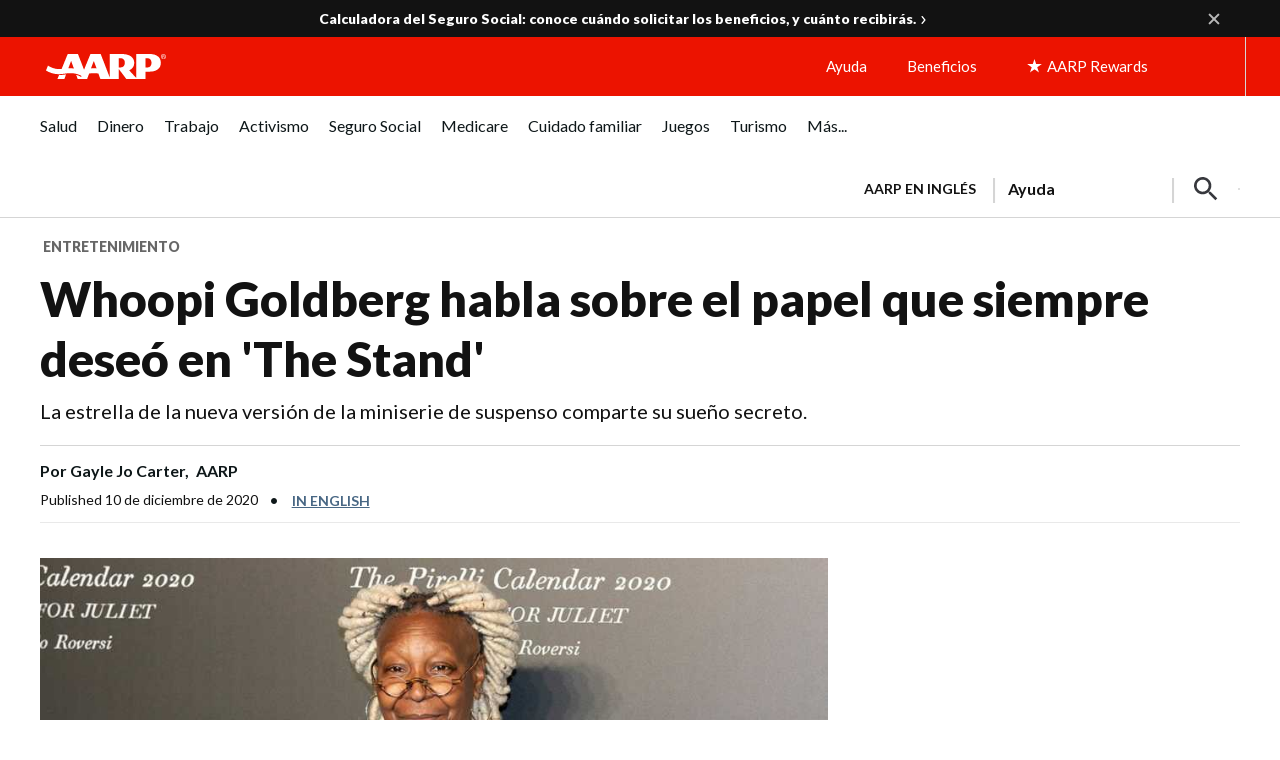

--- FILE ---
content_type: text/html; charset=UTF-8
request_url: https://www.aarp.org/espanol/entretenimiento/cine-y-television/info-2020/whoopi-goldberg-en-the-stand.html
body_size: 95048
content:
<!DOCTYPE HTML>
<html lang="es">
    <head>

    


    <title>Whoopi Goldberg logra su sueño profesional realidad</title>

<!-- /* Pre-connect goes at the top of the head tag */ -->
<!--Added the below six to establish a pre connection with merkury and launch domain to increase performance-->
<script defer="defer" type="text/javascript" src="https://rum.hlx.page/.rum/@adobe/helix-rum-js@%5E2/dist/rum-standalone.js" data-routing="env=prod,tier=publish,ams=AARP"></script>
<link rel="preconnect" href='https://sv.aarp.org' crossorigin/>
<link rel="dns-prefetch" href='https://sv.aarp.org'/>
<link rel="preconnect" href='https://assets.adobedtm.com' crossorigin/>
<link rel="dns-prefetch" href='https://assets.adobedtm.com'/>
<link rel="preconnect" href='https://aarp.sv.rkdms.com' crossorigin/>
<link rel="dns-prefetch" href='https://aarp.sv.rkdms.com'/>


<noscript>
    <section>
        <div class="aarpe-notification-banner">
            <div class="script-warning">
                <span class="icon-alert-report"></span>
                <span class="icon-close"></span>
                <div class="warning-text-wrapper">
                    <span class="aarp-u-typography__trafalgar">Javascript is not enabled.</span>
                    <p>Javascript must be enabled to use this site. Please enable Javascript in your browser and try
                        again.</p>
                </div>
            </div>
        </div>
    </section>
</noscript>





	<link rel="alternate" hreflang="x-default" href='https://www.aarp.org/entertainment/television/whoopi-goldberg-the-stand/'/>
	<link rel="alternate" hreflang="es-us" href='https://www.aarp.org/espanol/entretenimiento/cine-y-television/info-2020/whoopi-goldberg-en-the-stand.html'/>
	<link rel="alternate" hreflang="es-pr" href='https://www.aarp.org/espanol/entretenimiento/cine-y-television/info-2020/whoopi-goldberg-en-the-stand.html'/>











<meta name="siteVersion" content="uxdia"/>

<meta name="page_title" content="Whoopi Goldberg habla sobre el papel que siempre deseó en &#39;The Stand&#39;"/>
<meta name="twitter:card" content="summary_large_image"/>

	<meta property="og:title" content="Whoopi Goldberg logra su sueño profesional realidad"/>
	<meta name="twitter:title" content="Whoopi Goldberg logra su sueño profesional realidad"/>


	<meta property="og:description" content="Finalmente, la actriz encontró en la novela épica de Stephen King, The Stand, lo que había estado buscando por años, actuar en una serie de terror."/>
	<meta name="twitter:description" content="Finalmente, la actriz encontró en la novela épica de Stephen King, The Stand, lo que había estado buscando por años, actuar en una serie de terror."/>

<meta name="keywords" id="metaKeywords" content="whoopi goldberg, the stand, miniserie de cbs, cbs, película de terror, stephen king, mother abigail"/>
<meta name="description" content="Finalmente, la actriz encontró en la novela épica de Stephen King, The Stand, lo que había estado buscando por años, actuar en una serie de terror."/>


<meta name="articleId" id="articleId" content="article-f322969b30"/>
    <meta name="estimated_publish_date" id="metaPublishDate" content="2020-12-10"/>

<meta name="dateToday" id="metaDateToday" content="18/11/2025"/>
<meta name="Last-Modified" content="19/12/2023"/>

<meta name="robots" content="index, follow"/>

<meta name="referrer" content="no-referrer-when-downgrade"/>


<meta name="Tags" id='metaTaxonomy' content="taxonomy:entertainment;taxonomy:entertainment/tv-shows-and-movies;taxonomy:entertainment/tv-shows-and-movies/tv-shows;taxonomy:aarp/espanol;taxonomy:entertainment/style-and-beauty"/>
<meta name="TagTitles" id='metaTaxonomyTitles' content="entretenimiento;cine-y-tv;programas-de-television;español  ;estilo-y-novedades"/>

<meta name="AarpContentType" id='metaAarpContentType'/>
<meta name="AarpCategories" id='metaAarpCategories' content="entretenimiento;aarp"/>

<meta name="taxonomy_general_category" id='taxonomyGeneral' content="entretenimiento"/>
<meta name="taxonomy_level_1" id='taxonomySpecific1' content="programas-de-television"/>





<meta name="IALevel1" content="entretenimiento"/>
<meta name="IALevel2" content="cine-y-television"/>
<meta name="IALevel3" content="info-2020"/>
<meta name="ChannelName" content="entretenimiento"/>
<meta name="SubChannelName" content="cine-y-television"/>





    <meta name="language" content="spanish"/>

<meta name="vf:lang" id="uxdiaLocale" content="es"/>




    <link rel="canonical" href='https://www.aarp.org/espanol/entretenimiento/cine-y-television/info-2020/whoopi-goldberg-en-the-stand.html'/>
    <meta property="og:url" content="https://www.aarp.org/espanol/entretenimiento/cine-y-television/info-2020/whoopi-goldberg-en-the-stand.html"/>


<meta name="contentId" content="/content/aarpe/es/home/entretenimiento/cine-y-television/info-2020/whoopi-goldberg-en-the-stand"/>
<meta property="og:site_name" content="AARP"/>

	
	
	<meta property="og:image" content="https://cdn.aarp.net/content/dam/aarp/entertainment/television/2020/12/1140-whoopi-goldberg-esp.jpg"/>
	<meta name="twitter:image" content="https://cdn.aarp.net/content/dam/aarp/entertainment/television/2020/12/1140-whoopi-goldberg-esp.jpg"/>

<meta property="og:type" content="article"/>
<meta name="viewport" content="width=device-width,initial-scale=1"/>
<meta name="ismembersonlyaccess" id="ismembersonlyaccess" content="false"/>
<meta name="isregisterwall" id="isregisterwall" content="false"/>


    





<link rel="preconnect" href='https://cdn.aarp.net' crossorigin/>
<link rel="dns-prefetch" href='https://cdn.aarp.net'/>


	<link rel="preconnect" href='https://securepubads.g.doubleclick.net' crossorigin/>
	<link rel="dns-prefetch" href='https://securepubads.g.doubleclick.net'/>





<link rel="shortcut icon" href='https://www.aarp.org/etc/everywhere/images/favicon.ico' type="image/vnd.microsoft.icon"/>




<script type="text/javascript">
    const ogFieldsObj = {
        title: 'Whoopi Goldberg logra su sueño profesional realidad',
        subTitle: 'La estrella de la nueva versión de la miniserie de suspenso comparte su sueño secreto.',
        category: 'entretenimiento',
        URL: 'https://www.aarp.org/espanol/entretenimiento/cine-y-television/info-2020/whoopi-goldberg-en-the-stand.html',
        image: 'https://cdn.aarp.net/content/dam/aarp/entertainment/television/2020/12/1140-whoopi-goldberg-esp.jpg',
        type: 'article',
        memberonly: '',
        id:  'article-f322969b30'
    }
	document.addEventListener("DOMContentLoaded", () => {
  		dispatchEvent(new CustomEvent('OG-FIELDS-UPDATE', {detail: ogFieldsObj}));
	});
</script>











    <link rel="stylesheet" type="text/css" href='https://www.aarp.org/etc/clientlibs/202511132139/aarp-uxdia-sidebarV2-article-template.staticassets.min.css'/>


















<script type="text/javascript">
    if (typeof AARP == "undefined" || AARP === null) {
        AARP = {};
    }
    window.AARP = window.AARP || {};
    AARP.ExperienceFragment = false;
    AARP.Everywhere = AARP.Everywhere || {};
    AARP.secureServiceUrl = "https:\/\/services.share.aarp.org";
    AARP.isSecure = true;
    AARP.Everywhere = {
            cdnhost:              "cdn.aarp.net",
            classicHost:          "http:\/\/",
            communityUrl:         "https:\/\/community.aarp.org",
            connectMembership:    "https:\/\/secure.aarp.org\/applications\/membershipChallenge\/showChallengeForm.action?appName=account",
            endecaSearchUrl:      "https://www.aarp.org/espanol/busqueda/",
            endecaAutoSuggestUrl: "https://www.aarp.org/espanol/busqueda/keyword",
            failedLoadAdCalls:      [],
            fullhost:             "http:\/\/www.aarp.org",
            googleApiKey:         "AIzaSyB3yQi2G4qZ6ZfVr6LzNY6QEAVxSDK4qXM",
            gssCodeEnglish:       "015879277671031238444:njlla\u002Dvutba",
            gssCodeSpanish:       "015879277671031238444:lyqbyxlcg2a",
            gssCodeTravel:        "015879277671031238444:1jtcdgnu0e4",
            isArticle:            true,
            isAuthor:             false,
            isEdit:               false,
            isSecure:             true,
            isSpanish:            true,
            joinUrl:              "https:\/\/appsec.aarp.org\/MP2\/join\/application?campaignId=UAKSD37",
            jsExt:                ".min.js",
            loginUrl:             "https:\/\/secure.aarp.org\/applications\/user\/login?response_type=code\x26client_id=0oa3rtsa6ahTQReOG2p7\x26redirect_uri=https:\/\/www.aarp.org\/aarp\/auth\/callback\x26scope=bui+bmi\x26state=" || "https:\/\/login.aarp.org\/online\u002Dcommunity\/loginform.action?intcmp=DSO\u002DHDR\u002DLOGIN",
            logoutUrl:            "https:\/\/secure.aarp.org\/applications\/user\/logout\/logout?intcmp=DSO\u002DLOGOUT\u002DEWHERE" || "https:\/\/secure.aarp.org\/applications\/user\/logout\/logout?intcmp=DSO\u002DLOGOUT\u002DEWHERE",
            passwordResetUrl:     "https:\/\/login.aarp.org\/online\u002Dcommunity\/account\/pwdrequest.action",
            pgtype:               "uxdia\/components\/structure\/articlePage",
            registerUrl:          "https:\/\/login.aarp.org\/online\u002Dcommunity\/forward\/register.action?intcmp=DSO\u002DHDR\u002DREG",
            resourceVersionNumber:"202511132139",
            secureHost:           "\/\/www.aarp.org",
            siteProperty:         "Everywhere",
            staticHost:           "cdn.aarp.net",
            coveoApiKey:          "xxf51edad4\u002D176b\u002D4a7a\u002Db4ac\u002Df42ce866adec",
            coveoOrgId:           "aarpu11lxv0p",
            promoCode:            "",
            loginRedirect:        "",
            skipSessionCheck:     ""
    };
    AARP.header = AARP.header || {};
    AARP.header.sticky = true;
</script>









    <script async src='https://securepubads.g.doubleclick.net/tag/js/gpt.js'></script>
<script>
	window.googletag = window.googletag || {cmd: []};
</script>

    <script type="text/javascript" src='https://cdn.aarp.net/etc.clientlibs/staying-sharp/clientlibs/js/above-the-fold-basic-withAds.rev202511132139.rev202511132139.min.js'></script>











    
<script src='https://cdn.aarp.net/etc.clientlibs/aarp-foundation/clientlibs/adblock-detector.rev202511132139.min.js'></script>







<script type="text/javascript">
    window.AARP = window.AARP || {};
    window.AARP.oneTrustUniqueId = '989aa2b1-ca44-4e31-89a9-6de19dd4fc3c';
</script>

    
<script src='https://cdn.aarp.net/etc.clientlibs/staying-sharp/clientlibs/js/onetrust.rev202511132139.min.js'></script>









<script type="text/javascript">
   window.AARP = window.AARP || {};
   var path = window.location.pathname.split('/');
   AARP.MetaInfo = Object.assign({}, AARP.MetaInfo, {
       pageData: {
           pagename: 'Whoopi Goldberg habla sobre el papel que siempre deseó en \x27The Stand\x27',
           var1: 'Everywhere',
           var2: path[1] || "",
           var3: path[2] || "",
           var4: path[3] || "",
           var5: window.location.pathname,
           pagetitle: '',
           pagetype: window.location.host.split('.')[0],
           language: 'es',//site language value ex “english”
           publishDate: '2023\u002D12\u002D19',//date of content publish
           todaysDate: '2025\u002D11\u002D18',//today’s date
           lastModified: '2023\u002D12\u002D19\u002D17\u002D43\u002D36',//date of last modify
           publisher: '',//channel/publisher
           authorName: '',//name of content author
           source: '',//name of content source
           templateType: 'AARP UXDIA Sidebar Article V2 Template',//name of the template
           uniqueId: 'ff371dba6e777b17db9dd9396d5374d6',//page unique ID
       },
         userData: {
           status: '',
           federatedid: '',//Registered User ID
           konnexid: (AARP && AARP.store && AARP.store.getState().cookie && AARP.store.getState().cookie.at) ? AARP.store.getState().cookie.at.cid : '',//Konnex/PersonID
           dsouserid: (AARP && AARP.store && AARP.store.getState().cookie && AARP.store.getState().cookie.at) ? AARP.store.getState().cookie.at.u : '',
           memstatus: (AARP && AARP.store && AARP.store.getState().cookie && AARP.store.getState().cookie.at) ? AARP.store.getState().cookie.at.ms : '',
           memdate: (AARP && AARP.store && AARP.store.getState().cookie && AARP.store.getState().cookie.at) ? AARP.store.getState().cookie.at.mj : '',
           memexpdate:(AARP && AARP.store && AARP.store.getState().cookie && AARP.store.getState().cookie.at) ? AARP.store.getState().cookie.at.me : '',
           memterm: (AARP && AARP.store && AARP.store.getState().cookie && AARP.store.getState().cookie.at) ? AARP.store.getState().cookie.at.mat : '',
           memflag: (AARP && AARP.store && AARP.store.getState().cookie && AARP.store.getState().cookie.at) ? AARP.store.getState().cookie.at.mar : '',
           memftr: '',
           apptime: '',//?HH:MM:SS
           appstep: '',//[application step/stage]
           coiflag: '',
           coistatus: '',
           subscstatus: '',
           subsctype: '',
           subscproduct: '',
           zipcode: (AARP && AARP.store && AARP.store.getState().cookie && AARP.store.getState().cookie.at) ? AARP.store.getState().cookie.at.p : '',
           productid: '',
           productcode: '',
           accounttype: '',
           eventtype: ''
       },
       errors: {
           errorcode: '',
           errormessage: ''
       },
       search: {
           searchTerm: '',
           searchNoResults: '',
           searchNumResults: '',
           searchFilter: '',
           searchSort: '',
           searchCorrection: '',
           searchSuggest: '',
           pagePath: ''
       },
       contentData: {
           videoid: '',
           articleid: 'article-f322969b30',
           contentid: '',
           tagid: ''
       },
       webData: {
           transactionid: '',//unique transaction ID [conversion]
           registrationype: '',
           emailsource: '',
           pymttype: '',//(ex. PayPal, CC, eCheck, Wallet Pay -iOS/Android)
           producttype: '',
           campaign: '',//Campaign Parameter ID
           campaigntype: '',//Campaign Type
           partnerid: '',//Traffic Partner ID or Code
           loginsource: '',//Login URL non PII
           smartcode: '',//Tracking ID – Campaign Param
           testid: ''//Adobe Target ID
       },
       rewardsData: {
           enrollstatus:'',//[enroll status for rewards]
           visitstatus:'',//[visit status for rewards]
           optinstatus:'',//[optin status for rewards newsletter]
           todayspoints:'',//MM/DD/YYYY | Point Total
           activitypoints:'',//point total collected on a activity
           totalpoints:'',//total cumulative points
           activitytype:'',//earn, redeem, etc
           activityid:'' //newsletter, quiz, videos etc
     }
   });
</script>

<script type="text/javascript">
   (function () {
       function executeDataLayerObj() {
           AARP.MetaInfo.errors.frontEndErrors = {
               createEvent: function(errorData) {
                   return new CustomEvent('click_tag_front_end_field_error', {
                       detail: {
                           'errorDataProperty': function () {
                               return errorData.toString().split(',').join(' | ');
                           }
                       }
                   });
               },
           }
           function errorDataLayer() {
               var $submitBtn = document.getElementById('guideContainer-rootPanel-submit___widget');
               var guideFieldErrorArr = document.getElementsByClassName('guideFieldError');
               document.body.addEventListener('click_tag_front_end_field_error', function (event) {
                   AARP.MetaInfo.errors.errormessage = event.detail.errorDataProperty();
               });
               if($submitBtn != null) {
                   $submitBtn.addEventListener("click", function () {
                       var errorDataArr = ['staying sharp'];
                       var pageTitle = document.title;
                       var errCount = 0;
                       window.click_tag_field_errors = [];
                       window.click_tag_field_errors_specific = [];
                       errorDataArr.push(pageTitle);
                       setTimeout(function () {
                           if(guideFieldErrorArr && guideFieldErrorArr.length > 0) {
                               guideFieldErrorArr.forEach(function(elem){
                                   if (elem.style.display != 'none') {
                                       var errorLabelElement = elem.parentElement.querySelector('.guideFieldLabel label');
                                       if(errorLabelElement) {
                                           var errorLabel = elem.parentElement.querySelector('.guideFieldLabel label').innerHTML;
                                           errorDataArr.push(errorLabel);
                                           window.click_tag_field_errors.push(errorLabel+" error");
                                           window.click_tag_field_errors_specific.push(elem.innerHTML);
                                           $submitBtn.setAttribute('data-formelementid','HLP-FORM-BTN-CLK-SUBMIT');
                                           errCount++;
                                       }
                                   }
                               });
                           }
                           if(errCount === 0) {
                        	   if (typeof _satellite !== "undefined") _satellite.track('form-submit');
                           } else {
                        	   if (typeof _satellite !== "undefined") _satellite.track('clickTags_validation_error');
                           }
                           var event = AARP.MetaInfo.errors.frontEndErrors.createEvent(errorDataArr);
                           document.body.dispatchEvent(event);
                       }, 1);
                   });
               }
           }
           AARP.MetaInfo.frontEndSearch = {
               createEvent: function(searchData) {
                   return new CustomEvent('click_tag_front_end_search_data', {
                       detail: {
                           searchTerm: searchData.searchTerm,
                           searchNoResults: searchData.searchNoResults,
                           searchNumResults: searchData.searchNumResults,
                           searchFilter: searchData.searchFilter,
                           searchSort: searchData.searchSort,
                           searchCorrection: searchData.searchCorrection,
                           searchSuggest: searchData.searchSuggest,
                           pagePath: searchData.pagePath
                       }
                   });
               },
           }
           document.body.addEventListener('click_tag_front_end_search_data', function (eve) {
               AARP.MetaInfo.search = {
                   searchTerm: eve.detail.searchTerm,
                   searchNoResults: eve.detail.searchNoResults,
                   searchNumResults: eve.detail.searchNumResults,
                   searchFilter: eve.detail.searchFilter,
                   searchSort: eve.detail.searchSort,
                   searchCorrection: eve.detail.searchCorrection,
                   searchSuggest: eve.detail.searchSuggest,
                   pagePath: eve.detail.pagePath
               }
           });
           AARP.MetaInfo.frontEndContentData = {
               createEvent: function (contentData) {
                   return new CustomEvent('click_tag_front_end_content_data', {
                       detail: {
                               videoid:   contentData.videoid ? contentData.videoid : '',
                               articleid: contentData.articleid ? contentData.articleid : '',
                               contentid: '',
                               tagid: 'taxonomy:entertainment,taxonomy:entertainment\/tv\u002Dshows\u002Dand\u002Dmovies,taxonomy:entertainment\/tv\u002Dshows\u002Dand\u002Dmovies\/tv\u002Dshows,taxonomy:aarp\/espanol'
                           }
                       });
                   },
               }
           document.body.addEventListener('click_tag_front_end_content_data', function (eve) {
               AARP.MetaInfo.contentData = {
                   videoid:  eve.detail.videoid ? eve.detail.videoid : '',
                   articleid: eve.detail.articleid ? eve.detail.articleid :'',
                   contentid: '',
                   tagid: 'taxonomy:entertainment,taxonomy:entertainment\/tv\u002Dshows\u002Dand\u002Dmovies,taxonomy:entertainment\/tv\u002Dshows\u002Dand\u002Dmovies\/tv\u002Dshows,taxonomy:aarp\/espanol'
               }
               /* Surface Pillar Label Tags */
               var AllTagIds = 'taxonomy:entertainment,taxonomy:entertainment\/tv\u002Dshows\u002Dand\u002Dmovies,taxonomy:entertainment\/tv\u002Dshows\u002Dand\u002Dmovies\/tv\u002Dshows,taxonomy:aarp\/espanol';
               var tagIdArr = [];
               if(AllTagIds && AllTagIds.length>0) {
                   var tagArr = AllTagIds.split(',');
                   AARP.MetaInfo.contentData.tagid = tagArr;
               }
           });
           errorDataLayer();
       }
       AARP.Externals.attachPageJsCallback(executeDataLayerObj);
   })();
</script>







	
    
        <script type="application/ld+json">
            {
  "@type" : "Article",
  "@context" : "https://schema.org",
  "additionalType" : [ "WebPage" ],
  "url" : "https://www.aarp.org/espanol/entretenimiento/cine-y-television/info-2020/whoopi-goldberg-en-the-stand/",
  "isPartOf" : "info-2020",
  "articleSection" : "Whoopi Goldberg habla sobre el papel que siempre deseó en 'The Stand'",
  "headline" : "Whoopi Goldberg habla sobre el papel que siempre deseó en 'The Stand'\n",
  "alternativeHeadline" : "La estrella de la nueva versión de la miniserie de suspenso comparte su sueño secreto.",
  "keywords" : [ "whoopi goldberg", " the stand", " miniserie de cbs", " cbs", " película de terror", " stephen king", " mother abigail" ],
  "description" : "Finalmente, la actriz encontró en la novela épica de Stephen King, The Stand, lo que había estado buscando por años, actuar en una serie de terror.",
  "mainEntityOfPage" : "https://www.aarp.org/espanol/entretenimiento/cine-y-television/info-2020",
  "speakable" : {
    "@type" : "SpeakableSpecification",
    "cssSelector" : [ "h1", "h2" ]
  },
  "articleBody" : "Cuando eres una de tan solo 16 personas en la historia que se ha ganado un Emmy, un Grammy, un Óscar y un Tony, ¿qué más te queda por hacer? \"He estado buscando una película de terror toda mi carrera\", dice Whoopi Goldberg, de 65 años. \"He estado rogando quizás por unos 30 años. Es lo que me encanta más que casi todo lo demás: un buen susto\". Goldberg finalmente encontró lo que había estado buscando con la nueva adaptación de la novela épica de Stephen King The Stand (CBS All Access, 17 de diciembre - enlace en inglés). Ella interpreta a la madre Abagail de 108 años, quien es inmune a una gripe fabricada que mata a casi toda la población mundial, y dirige a algunos de los pocos sobrevivientes para establecer un nuevo sistema social. \"He estado tratando de hacer esto desde que salió la miniserie original en 1994\", dice. Esa es la versión de 1994 con Ruby Dee (Do the Right Thing, American Gangster). \"Pero me enteré de que Ruby Dee tenía mi edad cuando interpretó a la madre Abagail. Así que funcionó perfectamente. Porque si la oportunidad de interpretar este papel me hubiera llegado antes, posiblemente lo habría arruinado\". Para interpretar a una sabia anciana, ayuda serlo en la vida real. ADEMÁS: 17 películas esenciales sobre las experiencias de los afroamericanos El debut en una película de terror sobre una pandemia durante... una pandemia Nadie esperaba que el debut de Goldberg en una película de terror relacionada con una pandemia ocurriera en el peor momento de una pandemia real. Pero el libro de King solo usa la enfermedad para sentar las bases para una batalla moral, como la historia de J.R.R. Tolkien sobre los hobbits del bien contra el Sauron del mal. Dice el productor Benjamin Cavell: \"King ha sido muy franco sobre la idea de que este libro fue su intento de crear Lord of the Rings en Estados Unidos. Nunca he considerado The Stand como un libro sobre una pandemia. La pandemia en el libro existe como un tipo de mecanismo para vaciar el mundo, de manera que pueda ocurrir esta lucha realmente elemental entre el bien y el mal: las fuerzas unidas detrás de la madre Abagail y las fuerzas detrás del 'hombre de negro' (Alexander Skarsgård, True Blood, Big Little Lies)\". \"¿Qué tan al extremo puedo ir?\" Para Goldberg, quien se considera \"una amante del terror, pero no puedo soportar las películas con cuchilladas\", fue una oportunidad de ver \"¿qué tan al extremo puedo ir?\", dice. \"¿Cuánto puedo soportar antes de tener que cerrar los ojos y salir de puntillas de la sala?\". Si ya has visto The Stand y crees que ya sabes qué esperar, te equivocas. King escribió una nueva coda que, en el noveno episodio, llevará la historia más allá de donde terminó su tomo de más de 800 páginas. \"Va a ser completamente nuevo para toda la audiencia\", dice Cavell. Aun así, Goldberg dice que, bajo su maquillaje centenario, su personaje de la madre Abagail —quien dirige a un grupo pendenciero mientras la humanidad enfrenta un virus mortal— no es tan diferente como podríamos imaginar de su papel entre semana como moderadora en el programa diurno de entrevistas de ABC The View. \"Ella es una persona que está tratando de que un grupo de individuos hagan cosas en las que tal vez no creen, no están seguros; sabes, es básicamente lo que yo estoy haciendo en The View\".",
  "image" : [ "https://www.aarp.org/content/dam/aarp/entertainment/television/2020/12/1140-whoopi-goldberg-esp.jpg" ],
  "author" : [ {
    "@type" : "Person",
    "name" : "Gayle Jo Carter",
    "description" : "Gayle Jo Carter, exeditora de entretenimiento de la revista USA WEEKEND, ha entrevistado a muchas celebridades para AARP, USA WEEKEND, USA Today, Parade, Aspire y Washington Jewish Week.",
    "affiliation" : "AARP"
  } ],
  "publisher" : {
    "@type" : "Organization",
    "name" : "AARP",
    "url" : "https://www.aarp.org/",
    "description" : "AARP is a nonprofit, nonpartisan organization that empowers people to choose how they live as they age.",
    "logo" : {
      "@type" : "ImageObject",
      "url" : "https://cdn.aarp.net/content/dam/aarp/graphics/aarp_logos/120x30-aarp-header-logo-red.svg"
    },
    "sameAs" : [ "https://www.facebook.com/AARP", "https://twitter.com/AARP/", "https://www.instagram.com/aarp/?hl=en", "https://www.linkedin.com/company/aarp/" ]
  },
  "datePublished" : "2020-12-10T05:00:00+0000"
}
        </script>
    











    
    
    <script src='//assets.adobedtm.com/launch-ENfc31ab1bac944ca8866743454782e0b0.min.js' async></script>

    
    

    
    
    

    
    
            
              
                <script type="text/javascript">
                  var rfyPalantirEndpoint = 'https:\/\/services.share.aarp.org\/prod\/palantir\u002Dservices\/getRecommendations';
                </script>
              
            
</head>
    <body class="articlePage page basicpage" id="articlePage-ebc1b3f396">
        
        
        
            




            <a href='#aarp-u-end-of-header' class="aarp-u-invisible">Skip to content</a>
<div class="aarp-c-body-wrapper aarp-o-edit-mode-false aarp-o-body    ">
    <div id="aarp-c-body">
        <div class="root container responsivegrid uxdia-u-base-article-v2">

    
  	
  	
    
     
      
          <div id="container-67e5a8f708" class="cmp-container " data-wcmmode="publish" style="">
              



<div class="aem-Grid aem-Grid--12 aem-Grid--default--12 ">
    
    <div class="container responsivegrid uxdia-u-bg-ads--utility-medium-grey uxdia-o-grid-container uxdia-o-grid-container@mobile @tablet uxdia-o-grid-container@laptop uxdia-o-grid-container@large-laptop uxdia-o-grid-container@larger-laptop aem-GridColumn aem-GridColumn--default--12">

    
  	
  	
    
     
      
          <div id="container-78b2a618b3" class="cmp-container " data-wcmmode="publish" style="">
              



<div class="aem-Grid aem-Grid--12 aem-Grid--default--12 ">
    
    <div class="advertisement parbase aem-GridColumn aem-GridColumn--default--12">
    
        
        
        
        
        
        
        
        
        
          <div aria-hidden="true" class="aarp-c-ad aarp-c-ad--leader aarp-c-ad@tablet aarp-c-ad@mobile aarpe-ad-wrapper">
            
                    
                    <div class="aarp-c-ad__container aarp-c-ad__container--leader aarpe-ad es clearfix " id="leader_41816" data-adsize="leader">
                        
                         
                            <script type="text/javascript">
                                if(typeof AARP.ads !== 'undefined'){
                                  AARP.ads.slots({ id:'leader_41816', size:'leader'});
                                }
                            </script>
                         
                    </div>
            
            
        </div>
    

</div>

    
    
</div>

          </div>
      
      
      
  
    
</div>
<div class="container responsivegrid uxdia-o-header aarp-c-alert-bar-homepage__wrapper aem-GridColumn aem-GridColumn--default--12">

    
    
	
    
    <div id="container-60ea748ef1" class="cmp-container">
        
        <div class="uxdiaCacheableXF experiencefragment aarp-c-alert-bar--uxdia-theme aarp-c-alert-bar--uxdia-theme@tablet aarp-c-alert-bar--uxdia-theme@mobile">


     <div data-cmp-paywall-pageTitle="Whoopi Goldberg habla sobre el papel que siempre deseó en &#39;The Stand&#39;" data-cmp-membersonlyaccess="false" id="uxdiaCacheableXF-515adce78d" class="cmp-experiencefragment cmp-experiencefragment--alert-bar-single-state">


<div class="aem-Grid aem-Grid--12 aem-Grid--default--12 ">
    
    <div class="uxdiaResponsiveGrid responsivegrid aem-GridColumn aem-GridColumn--default--12"><!-- SDI include (path: /content/experience-fragments/uxdia-folder-structure/es/alert-bar/alert-bar-single-state/master/_jcr_content/root/responsivegrid.xf.html, resourceType: uxdia/components/content/uxdiaResponsiveGrid) -->
<div class="aem-Grid aem-Grid--12 aem-Grid--default--12 ">
	
	    
	    <div class="alertBar aem-GridColumn aem-GridColumn--default--12">
<div class="alert-bar--open">
    <div class="aarp-c-alert-bar aarp-c-alert-bar@desktop aarp-c-alert-bar@tablet aarp-c-alert-bar@mobile  ">
        <div class="aarp-c-alert-bar__container aarp-c-alert-bar__container@desktop aarp-c-alert-bar__container@tablet aarp-c-alert-bar__container@mobile">
            
            
            
                <div class="aarp-c-alert-bar__column aarp-c-alert-bar__column-left">
<div id="text-b1c6a98c6d" class="cmp-text">
    <p><a data-overlay-msg="AARP.Everywhere.LeavingModal.drawOverlay(this,'',/content/experience-fragments/uxdia-folder-structure/es/alert-bar/alert-bar-single-state/master.html,'','You are now leaving AARP.org and going to a website that is not operated by AARP. A different privacy policy and terms of service will apply.');return false;" title="calculadora del Seguro Social" href='https://www.aarp.org/espanol/jubilacion/seguro-social/calculadora/?intcmp=AE-HP-ALRT-ES'><b>Calculadora del Seguro Social: conoce cuándo solicitar los beneficios, y cuánto recibirás.</b></a></p>



</div>

    

</div>

                
            
            <a href='#' role="button" aria-label="Close Alert" class="aarp-c-alert-bar__close aarp-c-alert-bar__close@desktop aarp-c-alert-bar__close@mobile"></a>
        </div>
    </div>
</div>
</div>

	    
	
</div></div>

    
</div>
</div>




    
</div>
<div class="uxdiaCacheableXF experiencefragment">


     <div data-cmp-paywall-pageTitle="Whoopi Goldberg habla sobre el papel que siempre deseó en &#39;The Stand&#39;" data-cmp-membersonlyaccess="false" id="uxdiaCacheableXF-5ecc71686a" class="cmp-experiencefragment cmp-experiencefragment--hpHeader">


<div class="aem-Grid aem-Grid--12 aem-Grid--default--12 ">
    
    <div class="uxdiaResponsiveGrid responsivegrid aem-GridColumn aem-GridColumn--default--12"><!-- SDI include (path: /content/experience-fragments/uxdia-folder-structure/es/headers-and-footers/aarp-org/uxdia-mega-menu-with-red-header/hpHeader/target/_jcr_content/root/responsivegrid.xf.html, resourceType: uxdia/components/content/uxdiaResponsiveGrid) -->
<div class="aem-Grid aem-Grid--12 aem-Grid--default--12 ">
	
	    
	    <div class="coreHeader uxdia-c-no-target-header aem-GridColumn aem-GridColumn--default--12">


<div class="aarp-c-offscreen-nav--dark-overlay" data-timedelay="4000" data-shyheader="noShyHeader" data-scrollupdistance="100" data-scrolldowndistance="240" data-shyheaderaftertimedelay="false"></div>

<div class="aarp-c-header aarp-c-header@tablet aarp-c-header--shampoo aarp-c-header--uxdia-theme  aarp-c-header--uxdia-megamenu-theme js-tokenable">
  <div class="aarp-o-homepage-container__hundred-width aarp-o-homepage-container__hundred-width@laptop
  aarp-o-homepage-container__hundred-width@tablet aarp-o-homepage-container__hundred-width@mobile">
    
    <nav class="aarp-c-header__container">
      
      <section class="aarp-c-header__menu-icon">
        
        <a href='#' class="aarp-c-header__menu-icon-link" role="button" aria-expanded="false" aria-label="Press Space or Enter to open the AARP Menu">
          <svg class="aarp-c-header__hamburger-icon--megamenu" width="36" height="36" viewBox="0 0 36 36" fill="none" xmlns="http://www.w3.org/2000/svg">
            <rect x="5" y="10" width="26" height="2" fill="#37383D"/>
            <rect x="5" y="17" width="26" height="2" fill="#37383D"/>
            <rect x="5" y="24" width="26" height="2" fill="#37383D"/>
          </svg>
        </a>

        <a href='#' class="aarp-c-header__close-icon--megamenu js-aarp-c-header__close-icon--megamenu" role="button" aria-expanded="false" aria-label="Press Space or Enter to close the AARP Menu">
          <svg width="20" height="20" viewBox="0 0 20 20" fill="none" xmlns="http://www.w3.org/2000/svg">
            <line x1="1" y1="19" x2="19" y2="1" stroke="#37383D" stroke-width="1.5"></line>
            <line x1="1" y1="1" x2="19" y2="19" stroke="#37383D" stroke-width="1.5"></line>
          </svg>
        </a>


      </section>
      
      
      
	  
	  
		  <section class="aarp-c-header__logo-icon">
			<a href='https://www.aarp.org/espanol/?intcmp=GLOBAL-HDR-BTN-CLK-LOGO-UXDIA' title="Homepage" data-formelementid="GLOBAL-HDR-BTN-CLK-LOGO-DEFAULT">
              <img class="aarp-c-header__logo-img" src='https://cdn.aarp.net/content/dam/aarp/graphics/aarp_logos/120x30-aarp-header-logo-red.svg' alt="AARP Logo Header White 139x36" width="120px" height="30px"/>
			</a>
		  </section>
	  
      
      
      <section class="aarp-c-header__links aarp-c-header__links@tablet ">
        <ul class="aarp-c-header__links-button">
            <li><div class="header-button1 aarpHeaderButton uxdia-c-user-state__element uxdia-c-user-state__element-join">





<a role="button" style="background-color: ; color: ;" class="aarp-c-common-button aarp-c-link" href='https://join.aarp.org/espanolnavjoin?intcmp=GLOBAL-HDR-BTN-CLK-JOIN-UXDIA-DEFAULT-ES' data-formelementid="GLOBAL-HDR-BTN-CLK-JOIN-ES" target="_self">Únete</a>
</div>
</li>
            <li><div class="header-button2 aarpHeaderButton uxdia-c-user-state__element uxdia-c-user-state__element-renew">





<a role="button" style="background-color: ; color: ;" class="aarp-c-common-button aarp-c-link" href='https://join.aarp.org/rfrenewes?intcmp=GLOBAL-HDR-BTN-CLK-RENEW-UXDIA-ANON-ES' data-formelementid="GLOBAL-HDR-BTN-CLK-RENEW-ES" target="_self">Renueva</a>
</div>
</li>
        	
				<li><div class="header-button3 aarpHeaderButton uxdia-c-user-state__element uxdia-c-user-state__element-enroll">





<a role="button" style="background-color: ; color: ;" class="aarp-c-common-button aarp-c-link" href='https://join.aarp.org/rfttares?intcmp=GLOBAL-HDR-BTN-CLK-RENEW-UXDIA-MEM' data-formelementid="GLOBAL-HDR-BTN-CLK-ENROLL-ES" target="_self">Renovación automática</a>
</div>
</li>
            	<li><div class="header-button4 aarpHeaderButton uxdia-c-user-state__element uxdia-c-user-state__element-rejoin">





<a role="button" style="background-color: ; color: ;" class="aarp-c-common-button aarp-c-link" href='https://join.aarp.org/rfrenewes?intcmp=GLOBAL-HDR-BTN-CLK-REJOIN-UXDIA-ANON-ES' data-formelementid="GLOBAL-HDR-BTN-CLK-REJOIN-ES" target="_self">Únete de nuevo</a>
</div>
</li>
            
        </ul>
      </section>
      
      <section class="aarp-u-spacer"></section>
      
      <section class="aarp-c-header__links-community-promo aarp-c-header__links-community-promo@tablet">
        <ul>
            <li><div class="header-text-1 text">
<div id="text-c85cdb2e6f" class="cmp-text">
    <ul>
<li><a title="Ayuda" href='https://ayuda.aarp.org/s/?intcmp=GLOBAL-HDR-LNK-CLK-HELP-UXDIA-ES' data-overlay-msg="AARP.Everywhere.LeavingModal.drawOverlay(this,'',/content/experience-fragments/uxdia-folder-structure/es/headers-and-footers/aarp-org/uxdia-mega-menu-with-red-header/hpHeader/target.html,'','You are now leaving AARP.org and going to a website that is not operated by AARP. A different privacy policy and terms of service will apply.');return false;">Ayuda</a></li>
</ul>



</div>

    

</div>
</li>
            <li><div class="header-text-2 text">
<div id="text-cae404e30f" class="cmp-text">
    <ul>
<li><a href='/espanol/membresia/beneficios/ofertas-a-z/?intcmp=GLOBAL-HDR-LNK-CLK-BENEFICIOS-UXDIA-ES' title="Beneficios" data-overlay-msg="AARP.Everywhere.LeavingModal.drawOverlay(this,'',/content/experience-fragments/uxdia-folder-structure/es/headers-and-footers/aarp-org/uxdia-mega-menu-with-red-header/hpHeader/target.html,'','You are now leaving AARP.org and going to a website that is not operated by AARP. A different privacy policy and terms of service will apply.');return false;">Beneficios</a></li>
</ul>



</div>

    

</div>
</li>
        </ul>
      </section>
      
      
      
      <div class="aarp-c-r4g-edit-mode-false">


<div class="aem-Grid aem-Grid--12 aem-Grid--default--12 ">
    
    <div class="ghost aem-GridColumn aem-GridColumn--default--12">

</div>
<div class="iconLink aem-GridColumn aem-GridColumn--default--12">



<section class="aarp-c-header__r4g-section aarp-c-header__r4g-section@tablet">
  <svg aria-hidden="true" version="1.1" id="Layer_1-r4g-7b33efae-09ee-45bc-b664-3da77c335b91/root/responsivegrid/coreheader_copy_copy/header-r4g/iconlink_1985403422" xmlns="http://www.w3.org/2000/svg" xmlns:xlink="http://www.w3.org/1999/xlink" x="0px" y="0px" width="15px" height="14px" viewBox="0 0 15 14" style="enable-background:new 0 0 15 14;" xml:space="preserve">
    <style type="text/css">
      .st0{fill:#ec1300;}
    </style>
    <title>Rewards Star</title>
    <g id="Symbols_star">
      <polygon id="Path" class="st0" points="5.8,5.1 0.3,5.1 4.7,8.3 3,13.4 7.5,10.3 11.9,13.4 10.2,8.3 14.7,5.1 9.2,5.1 7.5,0 	"/>
    </g>
  </svg>
  <a class="aarp-c-header__r4g-section__link" href='https://www.aarp.org/rewards/' data-formelementid="GLOBAL-HDR-LNK-CLK-AARP_REWARDS">
    <span class="aarp-js-loyalty-points-updated">AARP Rewards <span>%{points}%</span></span>
  </a>
</section>
</div>

    
</div>
</div>
      
      
      
      
      
      <section class="aarp-c-header__help-edit-mode-false aarp-c-header__help-link aarp-c-header__help-link@tablet aarp-c-header__help-link@mobile">
        <div class="header-help text">
<div id="text-6946625055" class="cmp-text">
    <p><a data-analyticsevent="HelpDefaultTest12" data-formelementid="HelpDefaultTest12" data-overlay-msg="AARP.Everywhere.LeavingModal.drawOverlay(this,'',/content/experience-fragments/uxdia-folder-structure/en/headers-and-footers/aarp/aarp-uxdia-mega-menu-with-red-header/hpHeader/hp-header-default-state.html,'','You are now leaving AARP.org and going to a website that is not operated by AARP. A different privacy policy and terms of service will apply.');return false;" href='https://help.aarp.org/s/?intcmp=HelpDefaultTest12'>Help</a></p>





</div>

    

</div>

      </section>
      <section class="aarp-c-header__help-edit-mode-false aarp-c-header__register-link aarp-c-header__register-link@tablet aarp-c-header__register-link@mobile">
        <div class="header-register text uxdia-c-user-state__element uxdia-c-user-state__element-register">
<div id="text-4e83f5990b" class="cmp-text">
    <p><a href='https://secure.aarp.org/applications/user/register?request_locale=es&amp;intcmp=GLOBAL-HDR-LNK-CLK-REGISTER-UXDIA-ES' title="Regístrate" data-overlay-msg="AARP.Everywhere.LeavingModal.drawOverlay(this,'',/content/experience-fragments/uxdia-folder-structure/es/headers-and-footers/aarp-org/uxdia-mega-menu-with-red-header/hpHeader/target.html,'','You are now leaving AARP.org and going to a website that is not operated by AARP. A different privacy policy and terms of service will apply.');return false;">Regístrate</a></p>



</div>

    

</div>

      </section>
     
     <section class="aarp-c-linked-dropdown--header">
       <div class="header-login navigationLinks uxdia-c-user-state__element uxdia-c-user-state__element-Login"><!-- Edit Mode -->

<!-- /Edit Mode -->

<!-- Dropdown ::comp -->
<div class="aarp-c-linked-dropdown aarp-c-linked-dropdown@tablet aarp-c-linked-dropdown--light">
    <!-- Dropdown ::normalMode -->
    <div class="aarp-c-linked-dropdown__dropdown">
        <!-- Dropdown ::normalMode ::heading -->
        <span class="aarp-c-linked-dropdown__main-text"><p><a href='https://secure.aarp.org/applications/user/login?request_locale=es&amp;intcmp=GLOBAL-HDR-LNK-CLK-LOGIN-UXDIA-ES' data-overlay-msg="AARP.Everywhere.LeavingModal.drawOverlay(this,'',/content/experience-fragments/uxdia-folder-structure/es/headers-and-footers/aarp-org/uxdia-mega-menu-with-red-header/hpHeader/target.html,'','You are now leaving AARP.org and going to a website that is not operated by AARP. A different privacy policy and terms of service will apply.');return false;">Ingresa</a></p></span>
        <!-- /Dropdown ::normalMode ::heading -->
        <!-- Dropdown ::normalMode ::logic -->
        
        <!-- /Dropdown ::normalMode ::logic -->
        <!-- Dropdown ::normalMode ::options -->
        
        <!-- /Dropdown ::normalMode ::options -->
    </div>
    <!-- /Dropdown ::normalMode -->
    <!-- Dropdown ::unwrapMode -->
    <div class="aarp-c-linked-dropdown__link-list-normal">
        <!-- Dropdown ::unwrapMode ::heading -->
        <div class="aarp-c-linked-dropdown__link-list-normal-heading">
            <p><a href='https://secure.aarp.org/applications/user/login?request_locale=es&amp;intcmp=GLOBAL-HDR-LNK-CLK-LOGIN-UXDIA-ES' data-overlay-msg="AARP.Everywhere.LeavingModal.drawOverlay(this,'',/content/experience-fragments/uxdia-folder-structure/es/headers-and-footers/aarp-org/uxdia-mega-menu-with-red-header/hpHeader/target.html,'','You are now leaving AARP.org and going to a website that is not operated by AARP. A different privacy policy and terms of service will apply.');return false;">Ingresa</a></p>
        </div>
        <!-- /Dropdown ::unwrapMode ::heading -->
        <!-- Dropdown ::unwrapMode ::links -->
        
        <!-- /Dropdown ::unwrapMode ::links -->
    </div>
    <!-- /Dropdown ::unwrapMode -->
</div>
<!-- /Dropdown ::comp -->
</div>

     </section>
     <section class="aarp-c-linked-dropdown--header">
      <div class="header-login-2 navigationLinks uxdia-c-user-state__element uxdia-c-user-state__element-userData"><!-- Edit Mode -->

<!-- /Edit Mode -->

<!-- Dropdown ::comp -->
<div class="aarp-c-linked-dropdown aarp-c-linked-dropdown@tablet aarp-c-linked-dropdown--light">
    <!-- Dropdown ::normalMode -->
    <div class="aarp-c-linked-dropdown__dropdown">
        <!-- Dropdown ::normalMode ::heading -->
        <span class="aarp-c-linked-dropdown__main-text"><p>Hola, %{firstName}%</p></span>
        <!-- /Dropdown ::normalMode ::heading -->
        <!-- Dropdown ::normalMode ::logic -->
        <div class="aarp-c-linked-dropdown__label aarp-c-linked-dropdown__arrow-open" aria-controls="aarp-c-linked-dropdown__control-2017138086" role="button" tabindex="0" aria-expanded="false" aria-hidden="false">
        </div>
        <!-- /Dropdown ::normalMode ::logic -->
        <!-- Dropdown ::normalMode ::options -->
        <ul class="aarp-c-linked-dropdown__link-list aarp-c-linked-dropdown__link-list@mobile" id="aarp-c-linked-dropdown__control-2017138086">
            <li class="aarp-c-linked-dropdown__list-item">
                
                <a href='https://secure.aarp.org/account/myaarp?request_locale=es&intcmp=GLOBAL-HDR-LNK-CLK-DD-MYACC-UXDIA-ES' data-formelementid="GLOBAL-HDR-LNK-CLK-MYACC-ES" class="aarp-c-linked-dropdown__link-item  " target="_self">Mi cuenta </a>
            </li>
        
            <li class="aarp-c-linked-dropdown__list-item">
                
                <a href='https://secure.aarp.org/account/editnewsletter?request_locale=es&intcmp=GLOBAL-HDR-LNK-CLK-DD-NEW-UXDIA-ES' data-formelementid="GLOBAL-HDR-LNK-CLK-NEWSLETTER-ES" class="aarp-c-linked-dropdown__link-item  " target="_self">Mis suscripciones </a>
            </li>
        
            <li class="aarp-c-linked-dropdown__list-item">
                
                <a href='https://stayingsharp.aarp.org/%20?intcmp=GLOBAL-HDR-LNK-CLK-DD-SS-UXDIA-ENGONLY-ES' data-formelementid="GLOBAL-HDR-LNK-CLK-STAYINGSHARP-ENGLONLY-ES" class="aarp-c-linked-dropdown__link-item  " target="_self">Staying Sharp </a>
            </li>
        
            <li class="aarp-c-linked-dropdown__list-item">
                
                <a href='https://secure.aarp.org/applications/user/logout/logout?intcmp=GLOBAL-HDR-LNK-CLK-DD-LOGOUT-UXDIA-ES' data-formelementid="GLOBAL-HDR-LNK-CLK-LOGOUT-ES" class="aarp-c-linked-dropdown__link-item  aarpe-clear-storage" target="_self">Salir </a>
            </li>
        </ul>
        <!-- /Dropdown ::normalMode ::options -->
    </div>
    <!-- /Dropdown ::normalMode -->
    <!-- Dropdown ::unwrapMode -->
    <div class="aarp-c-linked-dropdown__link-list-normal">
        <!-- Dropdown ::unwrapMode ::heading -->
        <div class="aarp-c-linked-dropdown__link-list-normal-heading">
            <p>Hola, %{firstName}%</p>
        </div>
        <!-- /Dropdown ::unwrapMode ::heading -->
        <!-- Dropdown ::unwrapMode ::links -->
        <ul class="aarp-c-linked-dropdown__link-list-normal-list">
            <li class="aarp-c-linked-dropdown__link-list-normal-item">
                
	            <a class="aarp-c-linked-dropdown__link-list-link  " href='https://secure.aarp.org/account/myaarp?request_locale=es&intcmp=GLOBAL-HDR-LNK-CLK-DD-MYACC-UXDIA-ES' data-formelementid="GLOBAL-HDR-LNK-CLK-MYACC-ES" target="_self">Mi cuenta  </a>
            </li>
        
            <li class="aarp-c-linked-dropdown__link-list-normal-item">
                
	            <a class="aarp-c-linked-dropdown__link-list-link  " href='https://secure.aarp.org/account/editnewsletter?request_locale=es&intcmp=GLOBAL-HDR-LNK-CLK-DD-NEW-UXDIA-ES' data-formelementid="GLOBAL-HDR-LNK-CLK-NEWSLETTER-ES" target="_self">Mis suscripciones  </a>
            </li>
        
            <li class="aarp-c-linked-dropdown__link-list-normal-item">
                
	            <a class="aarp-c-linked-dropdown__link-list-link  " href='https://stayingsharp.aarp.org/%20?intcmp=GLOBAL-HDR-LNK-CLK-DD-SS-UXDIA-ENGONLY-ES' data-formelementid="GLOBAL-HDR-LNK-CLK-STAYINGSHARP-ENGLONLY-ES" target="_self">Staying Sharp  </a>
            </li>
        
            <li class="aarp-c-linked-dropdown__link-list-normal-item">
                
	            <a class="aarp-c-linked-dropdown__link-list-link  aarpe-clear-storage" href='https://secure.aarp.org/applications/user/logout/logout?intcmp=GLOBAL-HDR-LNK-CLK-DD-LOGOUT-UXDIA-ES' data-formelementid="GLOBAL-HDR-LNK-CLK-LOGOUT-ES" target="_self">Salir  </a>
            </li>
        </ul>
        <!-- /Dropdown ::unwrapMode ::links -->
    </div>
    <!-- /Dropdown ::unwrapMode -->
</div>
<!-- /Dropdown ::comp -->
</div>

    </section>
     
     <!--/* Search starts here -->
      

      <div class="aarp-c-header-modal--search"><!-- search -->
<section class="aarp-c-search aarp-c-search--homepage aarp-c-search--homepage@desktop aarp-c-search-form-container__trigger--closed">
  <!-- search control -->

  <div class="aarp-c-search__button aarp-c-search__button--open" aria-expanded="false" aria-label="Open Search" tabindex="0" data-post-activate-focus=".aarp-c-search__search-input" aria-live="polite" role="button" aria-controls="search-header-button" data-formelementid="SEARCH-BTN-CLK-SEARCH-MODAL-OPEN">
    <!--pure css search icon-->
    <div class="aarp-c-search-icon-wrapper">
      <div class="aarp-c-search-icon">
        <div class="aarp-c-search-icon__circle"></div>
        <div class="aarp-c-search-icon__rectangle"></div>
      </div>
    </div>
  </div>

  <!--  /search button  -->
</section>

<script>
    var url= 'https://platform.cloud.coveo.com/rest/search/v2/querySuggest';
    var count='10';
    var access_token='xx68156512-8de1-411c-b7d4-e57dc85bea29';
    var organizationId='aarpu11lxv0p';
    AARP.Everywhere.searchQueryUri =  url +'?pipeline=default&count='+count+'&access_token='+access_token+'&organizationId='+organizationId;
    AARP.Everywhere.endecaSearchUrl = "https://www.aarp.org/search/";
    AARP.Everywhere.endecaSearchUrlInternalTracking = " ?Intcmp=GLOBAL-HDR-LNK-CLK-SEARCH-UXDIA";
</script>
<!-- /search -->
</div>
      
    </nav>
  </div>
  <span class="aarp-u-loyalty-plus-switch aarp-u-invisible" data-is-loyalty-plus="true"></span>
  <span id="aarp-u-end-of-header" class="aarp-u-invisible">Content starts here</span>

</div>
</div>
<div class="searchModal aem-GridColumn aem-GridColumn--default--12">


<!-- The Modal -->
<div id="searchModal" class="search-modal">

  <!-- Modal content -->
  <div class="search-modal__content">
    <div class="search-modal__header">
      <span class="close" data-formelementid="SEARCH-BTN-CLK-SEARCH-MODAL-CLOSE-ES" tabindex="0" aria-label="Close" role="button"> <span class="close-text">CLOSE</span> &times;</span>
      <div class="search-modal-header__container">
        <div class="search-modal-header__starting-text" role="heading" aria-level="2">Buscar</div>
        <div class="search-dropdown__wrapper">
          <div class="searchresults__dropdown">
            <div>
<div class="combo-box-wrapper">
    <div class="combo js-select">
        
        <div aria-controls="listbox1" aria-expanded="false" aria-haspopup="listbox" id="combo1" class="combo-input" role="combobox" tabindex="0" data-formelementid="SEARCH-DROPDOWN-MODAL-everywhere-ES" onClick="s_objectID='SEARCH-DROPDOWN-MODAL-everywhere-ES';">
        </div>
        <div class="combo-menu" role="listbox" id="listbox1" tabindex="-1">
            <!-- options are inserted here -->
            <!-- e.g. <div role="option" id="op1">option text</div>  -->
        </div>
    </div>
    <textarea class="combo-box-data" style="display:none;">
        {&#34;dropDownLabel&#34;:&#34;Todos los temas&#34;,&#34;dropDownValue&#34;:&#34;everywhere&#34;},{&#34;dropDownLabel&#34;:&#34;Entretenimiento&#34;,&#34;dropDownValue&#34;:&#34;entertainment&#34;},{&#34;dropDownLabel&#34;:&#34;Salud&#34;,&#34;dropDownValue&#34;:&#34;health&#34;},{&#34;dropDownLabel&#34;:&#34;Dinero&#34;,&#34;dropDownValue&#34;:&#34;money&#34;},{&#34;dropDownLabel&#34;:&#34;Turismo&#34;,&#34;dropDownValue&#34;:&#34;Travel&#34;},{&#34;dropDownLabel&#34;:&#34;Trabajo&#34;,&#34;dropDownValue&#34;:&#34;work&#34;},{&#34;dropDownLabel&#34;:&#34;Beneficios para socios&#34;,&#34;dropDownValue&#34;:&#34;member benefits&#34;},{&#34;dropDownLabel&#34;:&#34;Cuidado familiar&#34;,&#34;dropDownValue&#34;:&#34;caregiving&#34;},{&#34;dropDownLabel&#34;:&#34;Hogar y familia&#34;,&#34;dropDownValue&#34;:&#34;home and family&#34;},{&#34;dropDownLabel&#34;:&#34;Seguro Social&#34;,&#34;dropDownValue&#34;:&#34;social security&#34;}
    </textarea>
</div></div>

          </div>
          <div class="search-inputbox__container">
            <input class="search-modal__inputbox" type="text" placeholder="¿Qué te podemos ayudar a encontrar?" aria-label="¿Qué te podemos ayudar a encontrar?"/>
          </div>
          <div class="search-button__container">
            
            <button class="search__button" data-formelementid="SEARCH-BTN-CLK-MODAL-ES" onClick="s_objectID='SEARCH-BTN-CLK-MODAL-ES';"><span class="search-button__icon"></span>Buscar</button>
          </div>
        </div>
      </div>
    </div>

    <div class="search-modal__body">
      <div class="search-modal-body__section">
        <div class="search-popular__heading" role="heading" aria-level="3">Temas con más busquedas</div>
        <div class="search-popular-links__container">
          <p class="search-popular__links"><span class="popular-search__icon"></span>
            
            <a data-formelementid="SEARCH-POPULAR-SEARCHES-MODAL-POS-ES1" onclick="s_objectID='SEARCH-POPULAR-SEARCHES-MODAL-POS-ES1';" href='/espanol/salud/'>Salud
            </a>
          </p>
        
          <p class="search-popular__links"><span class="popular-search__icon"></span>
            
            <a data-formelementid="SEARCH-POPULAR-SEARCHES-MODAL-POS-ES2" onclick="s_objectID='SEARCH-POPULAR-SEARCHES-MODAL-POS-ES2';" href='/espanol/dinero/'>Dinero
            </a>
          </p>
        
          <p class="search-popular__links"><span class="popular-search__icon"></span>
            
            <a data-formelementid="SEARCH-POPULAR-SEARCHES-MODAL-POS-ES3" onclick="s_objectID='SEARCH-POPULAR-SEARCHES-MODAL-POS-ES3';" href='/espanol/membresia/beneficios/ofertas-a-z/'>Beneficios para socios
            </a>
          </p>
        
          <p class="search-popular__links"><span class="popular-search__icon"></span>
            
            <a data-formelementid="SEARCH-POPULAR-SEARCHES-MODAL-POS-ES4" onclick="s_objectID='SEARCH-POPULAR-SEARCHES-MODAL-POS-ES4';" href='/espanol/membresia/beneficios/viaje/'>Descuentos de viaje de AARP 
            </a>
          </p>
        
          <p class="search-popular__links"><span class="popular-search__icon"></span>
            
            <a data-formelementid="SEARCH-POPULAR-SEARCHES-MODAL-POS-ES5" onclick="s_objectID='SEARCH-POPULAR-SEARCHES-MODAL-POS-ES5';" href='/espanol/salud/medicare-y-medicaid/info-2022/inscripcion-abierta.html'>Inscripción abierta de Medicare
            </a>
          </p>
        </div>
      </div>
      <div class="search-modal-body-suggested__section">
        <div class="search-popular__heading" role="heading" aria-level="3">Sugerido</div>
        <div class="search-suggestedlink-button__wrapper">
          
          <a data-formelementid="SEARCH-SUGGESTED-LINKS-MODAL-POS-ES1" onclick="s_objectID='SEARCH-SUGGESTED-LINKS-MODAL-POS-ES1';" href='https://www.aarp.org/espanol/ayuda/' class="search-suggestedlink__button" role="button">
            <span class="search-suggestedlink-button__text">Ayuda</span>
            <span class="search-arrow"></span>
          </a>
        
          
          <a data-formelementid="SEARCH-SUGGESTED-LINKS-MODAL-POS-ES2" onclick="s_objectID='SEARCH-SUGGESTED-LINKS-MODAL-POS-ES2';" href='https://login.aarp.org/online-community/loginform.action?request_locale=es' class="search-suggestedlink__button" role="button">
            <span class="search-suggestedlink-button__text">Accede a tu perfíl en línea de AARP</span>
            <span class="search-arrow"></span>
          </a>
        
          
          <a data-formelementid="SEARCH-SUGGESTED-LINKS-MODAL-POS-ES3" onclick="s_objectID='SEARCH-SUGGESTED-LINKS-MODAL-POS-ES3';" href='https://secure.aarp.org/account/myaarp?request_locale=es' class="search-suggestedlink__button" role="button">
            <span class="search-suggestedlink-button__text">Actualiza tu información</span>
            <span class="search-arrow"></span>
          </a>
        
          
          <a data-formelementid="SEARCH-SUGGESTED-LINKS-MODAL-POS-ES4" onclick="s_objectID='SEARCH-SUGGESTED-LINKS-MODAL-POS-ES4';" href='https://join.aarp.org/espanolnavjoin/' class="search-suggestedlink__button" role="button">
            <span class="search-suggestedlink-button__text">Únete a AARP</span>
            <span class="search-arrow"></span>
          </a>
        
          
          <a data-formelementid="SEARCH-SUGGESTED-LINKS-MODAL-POS-ES5" onclick="s_objectID='SEARCH-SUGGESTED-LINKS-MODAL-POS-ES5';" href='https://ayuda.aarp.org/s/article/como-contactar-aarp' class="search-suggestedlink__button" role="button">
            <span class="search-suggestedlink-button__text">Contactar a AARP en español</span>
            <span class="search-arrow"></span>
          </a>
        
          
          <a data-formelementid="SEARCH-SUGGESTED-LINKS-MODAL-POS-ES6" onclick="s_objectID='SEARCH-SUGGESTED-LINKS-MODAL-POS-ES6';" href='https://ayuda.aarp.org/s/article/imprimir-tarjeta-socio' class="search-suggestedlink__button" role="button">
            <span class="search-suggestedlink-button__text">Imprime/reemplaza la tarjeta de membresía</span>
            <span class="search-arrow"></span>
          </a>
        </div>
      </div>
    </div>
    <div class="search-modal__footer">
      <div class="search-c-fullwidth-membership-promo__container search-c-fullwidth-membership-promo__container@tablet search-c-fullwidth-membership-promo__container@mobile">
        <div class="search-c-fullwidth-membership-promo__inner-container search-c-fullwidth-membership-promo__inner-container@tablet search-c-fullwidth-membership-promo__inner-container@mobile">
          <section><div class="experiencefragment section">

    
    

    



<div class="xf-content-height">
    


<div class="aem-Grid aem-Grid--12 aem-Grid--default--12 ">
    
    <div class="uxdiaResponsiveGrid responsivegrid aem-GridColumn aem-GridColumn--default--12"><!-- SDI include (path: /content/experience-fragments/uxdia-folder-structure/es/features/membership/header-search-membership-promo/default/target-es/_jcr_content/root/responsivegrid.xf.html, resourceType: uxdia/components/content/uxdiaResponsiveGrid) -->
<div class="aem-Grid aem-Grid--12 aem-Grid--default--12 ">
	
	    
	    <div class="target parbase aem-GridColumn aem-GridColumn--default--12">





    


            <script type="text/javascript">
                window.performance.mark('target_contexthub_setup [target-esp-uxdiacacheablexf0]');
                AARP.Externals.ContextHub.onLoad(function() {
                    ContextHubJQ(function() {
                        window.performance.mark('target_contexthub_start [target-esp-uxdiacacheablexf0]');
                        ContextHub.SegmentEngine.PageInteraction.Teaser({
                            locationId: '_content_experience\u002Dfragments_uxdia\u002Dfolder\u002Dstructure_es_features_membership_header\u002Dsearch\u002Dmembership\u002Dpromo_default_target\u002Des_jcr_content_root_responsivegrid_uxdiacacheablexf',
                            variants: [{"path":"/content/campaigns/aarp/master/user-states/anonymous-user/target-esp-uxdiacacheablexf0","name":"target-esp-uxdiacacheablexf0","title":"Anonymous User","campaignName":"user-states","campaignPath":"/content/campaigns/aarp/master/user-states","thumbnail":"/content/campaigns/aarp/master/user-states/anonymous-user/target-esp-uxdiacacheablexf0.thumb.png","id":"user-states_target-esp-uxdiacacheablexf0","url":"/content/campaigns/aarp/master/user-states/anonymous-user/target-esp-uxdiacacheablexf0/_jcr_content/par.xf.html","campaignPriority":1,"segments":["/etc/segmentation/contexthub/anonymous-user"],"tags":[]},{"path":"/content/campaigns/aarp/master/user-states/non-member/target-esp-uxdiacacheablexf0","name":"target-esp-uxdiacacheablexf0","title":"Non Member","campaignName":"user-states","campaignPath":"/content/campaigns/aarp/master/user-states","thumbnail":"/content/campaigns/aarp/master/user-states/non-member/target-esp-uxdiacacheablexf0.thumb.png","id":"user-states_target-esp-uxdiacacheablexf0","url":"/content/campaigns/aarp/master/user-states/non-member/target-esp-uxdiacacheablexf0/_jcr_content/par.xf.html","campaignPriority":1,"segments":["/etc/segmentation/contexthub/non-member"],"tags":[]},{"path":"/content/campaigns/aarp/master/user-states/member-on-auto-renew/target-esp-uxdiacacheablexf0","name":"target-esp-uxdiacacheablexf0","title":"Member on Auto-Renew","campaignName":"user-states","campaignPath":"/content/campaigns/aarp/master/user-states","thumbnail":"/content/campaigns/aarp/master/user-states/member-on-auto-renew/target-esp-uxdiacacheablexf0.thumb.png","id":"user-states_target-esp-uxdiacacheablexf0","url":"/content/campaigns/aarp/master/user-states/member-on-auto-renew/target-esp-uxdiacacheablexf0/_jcr_content/par.xf.html","campaignPriority":1,"segments":["/etc/segmentation/contexthub/member-user"],"tags":[]},{"path":"/content/campaigns/aarp/master/user-states/member-not-on-auto-r/target-esp-uxdiacacheablexf0","name":"target-esp-uxdiacacheablexf0","title":"Member not on Auto-R","campaignName":"user-states","campaignPath":"/content/campaigns/aarp/master/user-states","thumbnail":"/content/campaigns/aarp/master/user-states/member-not-on-auto-r/target-esp-uxdiacacheablexf0.thumb.png","id":"user-states_target-esp-uxdiacacheablexf0","url":"/content/campaigns/aarp/master/user-states/member-not-on-auto-r/target-esp-uxdiacacheablexf0/_jcr_content/par.xf.html","campaignPriority":1,"segments":["/etc/segmentation/contexthub/member-not-on-automatic-renew"],"tags":[]},{"path":"/content/campaigns/aarp/master/user-states/expiring-member/target-esp-uxdiacacheablexf0","name":"target-esp-uxdiacacheablexf0","title":"Expiring Member","campaignName":"user-states","campaignPath":"/content/campaigns/aarp/master/user-states","thumbnail":"/content/campaigns/aarp/master/user-states/expiring-member/target-esp-uxdiacacheablexf0.thumb.png","id":"user-states_target-esp-uxdiacacheablexf0","url":"/content/campaigns/aarp/master/user-states/expiring-member/target-esp-uxdiacacheablexf0/_jcr_content/par.xf.html","campaignPriority":1,"segments":["/etc/segmentation/contexthub/expiring-member"],"tags":[]},{"path":"/content/campaigns/aarp/master/user-states/expired-member/target-esp-uxdiacacheablexf0","name":"target-esp-uxdiacacheablexf0","title":"Expired Member","campaignName":"user-states","campaignPath":"/content/campaigns/aarp/master/user-states","thumbnail":"/content/campaigns/aarp/master/user-states/expired-member/target-esp-uxdiacacheablexf0.thumb.png","id":"user-states_target-esp-uxdiacacheablexf0","url":"/content/campaigns/aarp/master/user-states/expired-member/target-esp-uxdiacacheablexf0/_jcr_content/par.xf.html","campaignPriority":1,"segments":["/etc/segmentation/contexthub/expired-member"],"tags":[]},{"path":"/content/campaigns/aarp/master/user-states/cancelled-member/target-esp-uxdiacacheablexf0","name":"target-esp-uxdiacacheablexf0","title":"Cancelled Member","campaignName":"user-states","campaignPath":"/content/campaigns/aarp/master/user-states","thumbnail":"/content/campaigns/aarp/master/user-states/cancelled-member/target-esp-uxdiacacheablexf0.thumb.png","id":"user-states_target-esp-uxdiacacheablexf0","url":"/content/campaigns/aarp/master/user-states/cancelled-member/target-esp-uxdiacacheablexf0/_jcr_content/par.xf.html","campaignPriority":1,"segments":["/etc/segmentation/contexthub/cancelled-member"],"tags":[]},{"path":"/content/campaigns/aarp/master/user-states/lifetime_member_ch_/target-esp-uxdiacacheablexf0","name":"target-esp-uxdiacacheablexf0","title":"Lifetime Member (CH)","campaignName":"user-states","campaignPath":"/content/campaigns/aarp/master/user-states","thumbnail":"/content/campaigns/aarp/master/user-states/lifetime_member_ch_/target-esp-uxdiacacheablexf0.thumb.png","id":"user-states_target-esp-uxdiacacheablexf0","url":"/content/campaigns/aarp/master/user-states/lifetime_member_ch_/target-esp-uxdiacacheablexf0/_jcr_content/par.xf.html","campaignPriority":1,"segments":["/etc/segmentation/contexthub/lifetime-member"],"tags":[]},{"path":"/content/experience-fragments/uxdia-folder-structure/es/features/membership/header-search-membership-promo/default/target-es/_jcr_content/root/responsivegrid/default","name":"default","title":"Default","campaignName":"","thumbnail":"/content/experience-fragments/uxdia-folder-structure/es/features/membership/header-search-membership-promo/default/target-es/_jcr_content/root/responsivegrid.thumb.png","url":"/content/experience-fragments/uxdia-folder-structure/es/features/membership/header-search-membership-promo/default/target-es/_jcr_content/root/responsivegrid/uxdiacacheablexf.default.xf.html","campaignPriority":0,"tags":[]}],
                            strategy: '',
                            trackingURL: null
                        });
                    });
                });
            </script>
        

        <div id="_content_experience-fragments_uxdia-folder-structure_es_features_membership_header-search-membership-promo_default_target-es_jcr_content_root_responsivegrid_uxdiacacheablexf" class="campaign ">
        <div class="default uxdiaCacheableXF experiencefragment"><div data-cmp-paywall-pageTitle="Target-ES" id="uxdiaCacheableXF-cd53632383" class="cmp-experiencefragment cmp-experiencefragment--default">


<div class="aem-Grid aem-Grid--12 aem-Grid--default--12 ">
    
    <div class="uxdiaResponsiveGrid responsivegrid aem-GridColumn aem-GridColumn--default--12"><!-- SDI include (path: /content/experience-fragments/uxdia-folder-structure/es/features/membership/header-search-membership-promo/default/master/_jcr_content/root/responsivegrid.xf.html, resourceType: uxdia/components/content/uxdiaResponsiveGrid) -->
<div class="aem-Grid aem-Grid--12 aem-Grid--tablet--12 aem-Grid--default--12 aem-Grid--phone--12 ">
	
	    
	    <div class="container responsivegrid aem-GridColumn--tablet--12 aem-GridColumn--offset--tablet--0 aem-GridColumn--default--none aem-GridColumn--phone--none aem-GridColumn--phone--12 aem-GridColumn--tablet--none aem-GridColumn aem-GridColumn--default--12 aem-GridColumn--offset--phone--0 aem-GridColumn--offset--default--0">

    
  	
    
     
      
          <div id="container-6671a59a2e" class="cmp-container " data-wcmmode="publish" style="">
              


<div class="aem-Grid aem-Grid--12 aem-Grid--tablet--12 aem-Grid--default--12 aem-Grid--phone--12 ">
    
    <div class="container responsivegrid aem-GridColumn--offset--tablet--0 aem-GridColumn--default--none aem-GridColumn--phone--none aem-GridColumn--phone--12 aem-GridColumn--tablet--4 aem-GridColumn--tablet--none aem-GridColumn aem-GridColumn--offset--phone--0 aem-GridColumn--offset--default--0 aem-GridColumn--default--2">

    
  	
    
     
      
          <div id="container-5fe2a3677b" class="cmp-container " data-wcmmode="publish" style="">
              


<div class="aem-Grid aem-Grid--2 aem-Grid--tablet--4 aem-Grid--default--2 aem-Grid--phone--12 ">
    
    <div class="articleimage image aem-GridColumn--phone--12 aem-GridColumn--tablet--4 aem-GridColumn aem-GridColumn--default--2">

<div id="image-ffa83cb9fe" class="cmp-image uxdia-c-image" itemscope itemtype="http://schema.org/ImageObject">
 
     
         <img class="uxdia-c-spinner" src='https://cdn.aarp.net/etc/uxdia/images/uxdia-spinner.svg' alt="spinner image"/>
         
        
            <picture class="articlelazy cmp-image__picture cmp-image__picture@tablet" data-loading="eager">
                
                    <source media="(max-width: 320px)" srcset="https://cdn.aarp.net/content/dam/experience-fragments/uxdia-folder-structure/es/features/membership/header-search-membership-promo/default/master/_jcr_content/root/responsivegrid/container_copy/container/articleimage.coreimg.75.320.png/content/dam/aarp/uxdia/icons/membership-card-with-shadow.png"/>
                
                    <source media="
(max-width: 480px)" srcset="https://cdn.aarp.net/content/dam/experience-fragments/uxdia-folder-structure/es/features/membership/header-search-membership-promo/default/master/_jcr_content/root/responsivegrid/container_copy/container/articleimage.coreimg.75.480.png/content/dam/aarp/uxdia/icons/membership-card-with-shadow.png"/>
                
                    <source media="
(max-width: 767px)" srcset="https://cdn.aarp.net/content/dam/experience-fragments/uxdia-folder-structure/es/features/membership/header-search-membership-promo/default/master/_jcr_content/root/responsivegrid/container_copy/container/articleimage.coreimg.75.767.png/content/dam/aarp/uxdia/icons/membership-card-with-shadow.png"/>
                
                    <source media="
(max-width: 960px)" srcset="https://cdn.aarp.net/content/dam/experience-fragments/uxdia-folder-structure/es/features/membership/header-search-membership-promo/default/master/_jcr_content/root/responsivegrid/container_copy/container/articleimage.coreimg.75.960.png/content/dam/aarp/uxdia/icons/membership-card-with-shadow.png"/>
                
                    <source media="
(max-width: 1023px)" srcset="https://cdn.aarp.net/content/dam/experience-fragments/uxdia-folder-structure/es/features/membership/header-search-membership-promo/default/master/_jcr_content/root/responsivegrid/container_copy/container/articleimage.coreimg.75.1023.png/content/dam/aarp/uxdia/icons/membership-card-with-shadow.png"/>
                
                <img class="cmp-image__image cmp-image__image@tablet" src="https://cdn.aarp.net/content/dam/experience-fragments/uxdia-folder-structure/es/features/membership/header-search-membership-promo/default/master/_jcr_content/root/responsivegrid/container_copy/container/articleimage.coreimg.75.1140.png/content/dam/aarp/uxdia/icons/membership-card-with-shadow.png" alt="Red Membership Card " title="Red Membership Card " width="304" height="210" loading="eager"/>
                
            </picture> 
        
     

     

 
 <meta itemprop="caption" content="Red Membership Card "/>
</div>

    


</div>

    
</div>

          </div>
      
      
      
  
    
</div>
<div class="container responsivegrid uxdia-c-fullwidth-membership-promo__title-container uxdia-c-fullwidth-membership-promo__title-container@tablet uxdia-c-fullwidth-membership-promo__title-container@mobile aem-GridColumn--offset--tablet--0 aem-GridColumn--default--none aem-GridColumn--phone--none aem-GridColumn--phone--12 aem-GridColumn--tablet--none aem-GridColumn aem-GridColumn--tablet--8 aem-GridColumn--default--6 aem-GridColumn--offset--phone--0 aem-GridColumn--offset--default--0">

    
    
    
    <div id="container-da9e008664" class="cmp-container">
        
        <div class="text uxdia-u-title-all-caps uxdia-u-all-caps--title-3">
<div id="text-42dbc2f59b" class="cmp-text">
    <p><b>Membresía de AARP: $15 por tu primer año cuando te inscribes en la renovación automática</b>.</p>
</div>

    



<div class="banner-rewards-moa-container">
    <div class="banner-moa-locked js-banner-aarpMoa banner-aarpMoa" data-moa-label="MEMBERS ONLY"></div>
    <div class="js-banner-aarpRewards banner-aarpRewards" data-rewards-label="AARP REWARDS"></div>
</div></div>
<div class="text uxdia-u-body-regular">
<div id="text-9735153c37" class="cmp-text">
    <p>Obtén acceso instantáneo a productos y a cientos de descuentos exclusivos para socios, una segunda membresía gratis y una suscripción a la revista <i>AARP The Magazine</i>.</p>
</div>

    



<div class="banner-rewards-moa-container">
    <div class="banner-moa-locked js-banner-aarpMoa banner-aarpMoa" data-moa-label="MEMBERS ONLY"></div>
    <div class="js-banner-aarpRewards banner-aarpRewards" data-rewards-label="AARP REWARDS"></div>
</div></div>

        
    </div>

</div>
<div class="container responsivegrid uxdia-c-fullwidth-membership-promo__button-container uxdia-c-fullwidth-membership-promo__button-container@tablet uxdia-c-fullwidth-membership-promo__button-container@mobile aem-GridColumn--default--none aem-GridColumn--phone--none aem-GridColumn--phone--12 aem-GridColumn--tablet--none aem-GridColumn aem-GridColumn--tablet--8 aem-GridColumn--offset--phone--0 aem-GridColumn--offset--default--0 aem-GridColumn--offset--tablet--4 aem-GridColumn--default--4">

    
  	
    
     
      
          <div id="container-d63b1e75f4" class="cmp-container " data-wcmmode="publish" style="">
              


<div class="aem-Grid aem-Grid--4 aem-Grid--tablet--8 aem-Grid--default--4 aem-Grid--phone--12 ">
    
    <div class="button uxdia-c-button uxdia-c-button--primary aem-GridColumn--phone--12 aem-GridColumn aem-GridColumn--tablet--8 aem-GridColumn--default--4">


  <a data-formelementid="ISEARCH-MEMBERSHIP-BTN-CLK-DEFAULT-BAU-ES" id="button-c17b26c97e-1739332341869" class="cmp-button" aria-label="Join Now" href='https://join.aarp.org/orgartjes?intcmp=ISEARCH-MEMBERSHIP-DEFAULT-JOIN-BAU-ES'>
      
    

      <span class="cmp-button__text">Únete a AARP</span>
  </a>
  
  
    


</div>
<div class="button uxdia-c-button uxdia-c-button--quaternary aem-GridColumn--phone--12 aem-GridColumn aem-GridColumn--tablet--8 aem-GridColumn--default--4">


  <a data-formelementid="ISEARCH-MEMBERSHIP-BTN-CLK-DEFAULT-BAU-ES" id="button-5bb535a505-1739332334673" class="cmp-button" aria-label="Renew Now" href='https://join.aarp.org/orgartres?intcmp=ISEARCH-MEMBERSHIP-DEFAULT-RENEW-BAU-ES'>
      
    

      <span class="cmp-button__text">Renueva ahora</span>
  </a>
  
  
    


</div>

    
</div>

          </div>
      
      
      
  
    
</div>

    
</div>

          </div>
      
      
      
  
    
</div>

	    
	
</div></div>

    
</div>
</div>

    

</div>

        </div>




</div>

	    
	
</div></div>

    
</div>

</div>
</div>

</section>
        </div>
      </div>
    </div>
  </div>

</div></div>
<div class="uxdiaCacheableXF experiencefragment aem-GridColumn aem-GridColumn--default--12"><div data-cmp-paywall-pageTitle="Target  ESP" id="uxdiaCacheableXF-ed4258cb15" class="cmp-experiencefragment cmp-experiencefragment--mega-menu">


<div class="aem-Grid aem-Grid--12 aem-Grid--default--12 ">
    
    <div class="uxdiaResponsiveGrid responsivegrid aem-GridColumn aem-GridColumn--default--12"><!-- SDI include (path: /content/experience-fragments/uxdia-folder-structure/es/headers-and-footers/aarp-org/uxdia-mega-menu-with-red-header/mega-menu-drawer/mega-menu/master/_jcr_content/root/responsivegrid.xf.html, resourceType: uxdia/components/content/uxdiaResponsiveGrid) -->
<div class="aem-Grid aem-Grid--12 aem-Grid--default--12 ">
	
	    
	    <div class="responsivegrid uxdia-c-megamenu uxdia-c-megamenu@tablet uxdia-c-megamenu@desktop aem-GridColumn aem-GridColumn--default--12">


<div class="aem-Grid aem-Grid--12 aem-Grid--default--12 ">
    
    <div class="responsivegrid uxdia-c-megamenu uxdia-c-megamenu@tablet uxdia-c-megamenu@desktop uxdia-c-megamenu-offscreen--wrapper uxdia-c-megamenu-offscreen--wrapper@tablet uxdia-c-megamenu-offscreen--wrapper@desktop aem-GridColumn aem-GridColumn--default--12">


<div class="aem-Grid aem-Grid--12 aem-Grid--default--12 ">
    
    <div class="responsivegrid uxdia-c-megamenu-offscreen uxdia-c-megamenu-offscreen@tablet uxdia-c-megamenu-offscreen@desktop aem-GridColumn aem-GridColumn--default--12">


<div class="aem-Grid aem-Grid--12 aem-Grid--default--12 ">
    
    <div class="svgTag aem-GridColumn aem-GridColumn--default--12">


   <a target="_self" href='/espanol/' data-formelementid="GLOBAL-HDR-LNK_CLK-RED_ICON" aria-label="AARP Logo Header White 139x36">
      
         <?xml version="1.0" encoding="UTF-8"?>
<svg role="presentation" focusable="false" tabindex="-1" width="120px" height="30px" viewBox="0 0 120 30" version="1.1" xmlns="http://www.w3.org/2000/svg" xmlns:xlink="http://www.w3.org/1999/xlink">
    <title>120x30-AARP-logo-red</title>
    <defs>
        <polygon id="path-1" points="0 0.879 114.9137 0.879 114.9137 26 0 26"></polygon>
        <polygon id="path-3" points="0.9665 0.8791 6 0.8791 6 5.9801 0.9665 5.9801"></polygon>
    </defs>
    <g id="120x30-AARP-logo-red" stroke="none" stroke-width="1" fill="none" fill-rule="evenodd">
        <g id="AARP-logo---red" transform="translate(0.000000, 2.000000)">
            <g id="Group-3" transform="translate(0.000000, 0.120700)">
                <mask id="mask-2" fill="white">
                    <use xlink:href='#path-1'></use>
                </mask>
                <g id="Clip-2"></g>
                <path d="M20.0337,21.257 C20.0547,21.254 20.0787,21.249 20.0967,21.245 L18.3397,26 L18.2457,26 L11.4627,26 L11.3677,26 L13.0657,21.929 L13.1247,21.929 L13.1277,21.929 C13.5987,21.929 16.7817,21.903 20.0387,21.245 L20.0337,21.257 Z M114.9137,9.716 C114.9137,15.092 110.6657,18.551 103.6667,18.551 L99.4557,18.551 L99.4557,26 L80.4377,26 L72.7637,15.884 L72.7637,26 L54.4187,26 L52.4047,20.449 C52.2737,20.423 50.2277,20.038 47.8077,20.038 C45.3967,20.038 43.2587,20.415 43.1387,20.437 L41.0717,26 L31.7187,26 L30.1937,21.776 C32.4847,22.346 34.2417,23.284 35.1167,23.804 L35.5047,22.849 C34.0927,22.01 30.1457,20.012 24.4837,20.012 C20.1007,20.012 17.3147,21.081 12.7627,21.081 C5.3667,21.081 0.2667,17.481 -0.0003,17.302 L1.9657,12.498 C2.4747,12.831 7.3917,16.006 13.0547,16.006 C14.0167,16.006 14.8417,15.956 15.6087,15.879 L21.7497,0.879 L22.6287,0.879 L27.6477,0.879 L31.9567,0.879 L38.0337,16.633 L44.4667,0.879 L54.6877,0.879 L63.6317,24.063 L63.6317,0.879 L75.8507,0.879 C84.1597,0.879 88.2297,4.692 88.2297,9.716 C88.2297,14.745 84.2727,16.685 83.1737,17.184 L90.3317,24.969 L90.3317,0.879 L103.6667,0.879 C111.0397,0.879 114.9137,4.612 114.9137,9.716 L114.9137,9.716 Z M27.9127,15.457 L25.1087,7.722 L22.3607,15.131 C22.8267,15.114 23.3227,15.103 23.8597,15.103 C26.0877,15.103 27.7347,15.423 27.9127,15.457 L27.9127,15.457 Z M50.6057,15.3 L47.8077,7.819 L44.9587,15.3 C45.0897,15.283 46.6227,15.106 47.8077,15.106 C49.0727,15.106 50.4697,15.278 50.6057,15.3 L50.6057,15.3 Z M78.8427,9.716 C78.8427,7.222 77.5867,5.02 74.1057,5.02 L72.7637,5.02 L72.7637,14.394 L74.1057,14.394 C77.2387,14.394 78.8427,12.616 78.8427,9.716 L78.8427,9.716 Z M105.5247,9.716 C105.5247,6.983 104.0747,5.02 101.3087,5.02 L99.4557,5.02 L99.4557,14.394 L101.3087,14.394 C103.9067,14.394 105.5247,12.638 105.5247,9.716 L105.5247,9.716 Z" id="Fill-1" fill="#EC1300" mask="url(#mask-2)"></path>
            </g>
            <g id="Group-6" transform="translate(114.000000, 0.120700)">
                <mask id="mask-4" fill="white">
                    <use xlink:href='#path-3'></use>
                </mask>
                <g id="Clip-5"></g>
                <path d="M3.5005,0.8791 C4.8915,0.8791 6.0005,2.0101 6.0005,3.4251 C6.0005,4.8611 4.8915,5.9801 3.4875,5.9801 C2.0975,5.9801 0.9665,4.8611 0.9665,3.4251 C0.9665,2.0101 2.0975,0.8791 3.4875,0.8791 L3.5005,0.8791 Z M3.4875,1.2751 C2.3685,1.2751 1.4515,2.2371 1.4515,3.4251 C1.4515,4.6331 2.3685,5.5841 3.5005,5.5841 C4.6295,5.5961 5.5345,4.6331 5.5345,3.4361 C5.5345,2.2371 4.6295,1.2751 3.5005,1.2751 L3.4875,1.2751 Z M3.0125,4.9051 L2.5605,4.9051 L2.5605,2.0661 C2.7975,2.0331 3.0235,1.9991 3.3645,1.9991 C3.7935,1.9991 4.0765,2.0891 4.2475,2.2131 C4.4145,2.3371 4.5055,2.5301 4.5055,2.8021 C4.5055,3.1751 4.2565,3.4011 3.9525,3.4921 L3.9525,3.5151 C4.1995,3.5601 4.3705,3.7851 4.4265,4.2041 C4.4955,4.6461 4.5625,4.8151 4.6085,4.9051 L4.1325,4.9051 C4.0645,4.8151 3.9965,4.5561 3.9405,4.1821 C3.8735,3.8191 3.6915,3.6841 3.3305,3.6841 L3.0125,3.6841 L3.0125,4.9051 Z M3.0125,3.3341 L3.3415,3.3341 C3.7135,3.3341 4.0305,3.1981 4.0305,2.8471 C4.0305,2.5991 3.8505,2.3491 3.3415,2.3491 C3.1945,2.3491 3.0915,2.3621 3.0125,2.3721 L3.0125,3.3341 Z" id="Fill-4" fill="#EC1300" mask="url(#mask-4)"></path>
            </g>
        </g>
    </g>
</svg>
      
      
         
         
      
   </a>

</div>
<div class="responsivegrid uxdia-c-megamenu-offscreen--links uxdia-c-megamenu-offscreen--links@tablet uxdia-c-megamenu-offscreen--links@desktop aem-GridColumn aem-GridColumn--default--12">


<div class="aem-Grid aem-Grid--12 aem-Grid--default--12 ">
    
    <div class="uxdia-help articleimage image uxdia-help-en aem-GridColumn aem-GridColumn--default--12">
  
    <div data-asset-id="c1ac62c6-a4fb-4bf1-b959-550b05fa7534" id="image-3ad3bbca21" class="cmp-image uxdia-c-image" itemscope itemtype="http://schema.org/ImageObject">
     <a href='https://help.aarp.org/s/?intcmp=AE-HP-HDR-HELP' class="cmp-image__link">
         
             <img class="uxdia-c-spinner" src='https://cdn.aarp.net/etc/uxdia/images/uxdia-spinner.svg' role="presentation"/>
             
                <picture class="articlelazy cmp-image__picture cmp-image__picture@tablet" data-loading="lazy">
                    
                        <img class="cmp-image__image cmp-image__image@tablet" data-srcset="https://cdn.aarp.net/content/dam/experience-fragments/uxdia-folder-structure/es/headers-and-footers/aarp-org/uxdia-mega-menu-with-red-header/mega-menu-drawer/mega-menu/master/_jcr_content/root/responsivegrid/responsivegrid_1894941386/responsivegrid/responsivegrid/responsivegrid/uxdia_help.coreimg.75.276.png/content/dam/aarp/uxdia/icons/help.png" data-src="https://cdn.aarp.net/content/dam/experience-fragments/uxdia-folder-structure/es/headers-and-footers/aarp-org/uxdia-mega-menu-with-red-header/mega-menu-drawer/mega-menu/master/_jcr_content/root/responsivegrid/responsivegrid_1894941386/responsivegrid/responsivegrid/responsivegrid/uxdia_help.coreimg.75.276.png/content/dam/aarp/uxdia/icons/help.png" alt="the help icon" title="Help icon" width="128" height="128"/>
                  
                    
                </picture>
            
            
         
    
         
    </a>
     
     <meta itemprop="caption" content="Help icon"/>
    </div>
    
    

    
    </div>
<div class="headerSearchToOpenModal aem-GridColumn aem-GridColumn--default--12"><!-- search -->
<section class="aarp-c-search aarp-c-search--homepage aarp-c-search--homepage@desktop aarp-c-search-form-container__trigger--closed">
  <!-- search control -->

  <div class="aarp-c-search__button aarp-c-search__button--open" aria-expanded="false" aria-label="Open Search" tabindex="0" data-post-activate-focus=".aarp-c-search__search-input" aria-live="polite" role="button" aria-controls="search-header-button" data-formelementid="SEARCH-BTN-CLK-SEARCH-MODAL-OPEN">
    <!--pure css search icon-->
    <div class="aarp-c-search-icon-wrapper">
      <div class="aarp-c-search-icon">
        <div class="aarp-c-search-icon__circle"></div>
        <div class="aarp-c-search-icon__rectangle"></div>
      </div>
    </div>
  </div>

  <!--  /search button  -->
</section>

<script>
    var url= 'https://aarpu11lxv0p.org.coveo.com/rest/search/v2/querySuggest';
    var count='10';
    var access_token='xx68156512-8de1-411c-b7d4-e57dc85bea29';
    var organizationId='aarpu11lxv0p';
    AARP.Everywhere.searchQueryUri =  url +'?pipeline=default&count='+count+'&access_token='+access_token+'&organizationId='+organizationId;
    AARP.Everywhere.endecaSearchUrl = "https://www.aarp.org/espanol/busqueda/";
    AARP.Everywhere.endecaSearchUrlInternalTracking = "";
</script>
<!-- /search -->
</div>
<div class="svgTag uxdia-c-megamenu--close uxdia-c-megamenu--close@desktop uxdia-c-megamenu--close@tablet aem-GridColumn aem-GridColumn--default--12">


   
      
         <svg role="presentation" focusable="false" tabindex="-1" width="60" height="60" viewBox="0 0 60 60" fill="none" xmlns="http://www.w3.org/2000/svg">
<rect width="60" height="60" fill="white"/>
<rect x="21.5146" y="20" width="26" height="2" transform="rotate(45 21.5146 20)" fill="#37383D"/>
<rect x="20.1006" y="38.3848" width="26" height="2" transform="rotate(-45 20.1006 38.3848)" fill="#37383D"/>
</svg>

      
      
         
         
      
   

</div>

    
</div>
</div>

    
</div>
</div>
<div class="promoHeader articleimage image uxdia-c-no-target-header aem-GridColumn aem-GridColumn--default--12"><div class="uxdia-c-promo-header uxdia-c-promo-header--offscren-nav-theme ">
    <div class="uxdia-c-promo-button__wrapper">
        <div class="uxdia-c-button--promo-header uxdia-c-button uxdia-c-button--primary uxdia-c-user-state__element uxdia-c-user-state__element-join">
            <a href='https://join.aarp.org/orgartjes?intcmp=GLOBAL-HDR-BTN-CLK-MPROMO-JOIN-UXDIA-DEFAULT-ES' data-formelementid="MOBILEMEM-MEMBERSHIP-BTN-CLK-BTN1-BAU-DEFAULTV-ES" target="_self">
                Únete 
            </a>
        </div>
        <div class="uxdia-c-button--promo-header uxdia-c-button uxdia-c-button--secondary uxdia-c-button--promo-header-secondary uxdia-c-user-state__element uxdia-c-user-state__element-renew">
            <a href='https://join.aarp.org/orgartres?intcmp=GLOBAL-HDR-BTN-CLK-MPROMO-RENEW-UXDIA-DEFAULT-ES' data-formelementid="MOBILEMEM-MEMBERSHIP-BTN-CLK-BT2-BAU-DEFAULT-ES" target="_self">
                Renueva
            </a>
        </div>
        <div class="uxdia-c-button--promo-header uxdia-c-button uxdia-c-button--primary uxdia-c-user-state__element uxdia-c-user-state__element-enroll">
            <a href='https://join.aarp.org/rfttares?intcmp=GLOBAL-HDR-BTN-CLK-MPROMO-ENROLL-UXDIA-DEFAULT-ES' data-formelementid="MOBILEMEM-MEMBERSHIP-BTN-CLK-BT3-BAU-ES" target="_self">
                Inscríbete
            </a>
        </div>
        <div class="uxdia-c-button--promo-header uxdia-c-button uxdia-c-button--secondary uxdia-c-button--promo-header-secondary uxdia-c-user-state__element uxdia-c-user-state__element-rejoin">
            <a href='https://join.aarp.org/rfrenewes?intcmp=GLOBAL-HDR-BTN-CLK-MPROMO-REJOIN-UXDIA-DEFAULT-ES' data-formelementid="MOBILEMEM-MEMBERSHIP-BTN-CLK-BTN4-BAU-ES" target="_self">
                Renueva
            </a>
        </div>
    </div>
</div>

    

</div>

    
</div>
</div>
<div class="responsivegrid aem-GridColumn aem-GridColumn--default--12">


<div class="aem-Grid aem-Grid--12 aem-Grid--default--12 ">
    
    <div class="we-tabs aem-GridColumn aem-GridColumn--default--12">
<div id="megamenu-ce35332963" class="cmp-tabs" data-cmp-is="tabs" data-placeholder-text="false">
   <div class="uxdia-c-megamenu--tabs">
     <ol role="tablist" class="cmp-tabs__tablist" aria-multiselectable="false">
          
               <li role="tab" id="megamenu-ce35332963-item-4e632279cf-tab" class="cmp-tabs__tab uxdia-homepage-right_container    cmp-tabs__tab--active" aria-controls="megamenu-ce35332963-item-4e632279cf-tabpanel" tabindex="0" data-cmp-hook-tabs="tab">
                <!--removed anchor tag & placed event on li tag to avoid accessibility issues-->
                <span class="cmp-tabs__span">right_container</span>
     </li>
          
          
               <li role="tab" id="megamenu-ce35332963-item-563286caeb-tab" data-cmp-url="/content/aarpe/es/home/salud" class="cmp-tabs__tab uxdia-homepage-salud   " aria-controls="megamenu-ce35332963-item-563286caeb-tabpanel" data-megamenu-cmp-url='/espanol/salud/' tabindex="0" data-cmp-hook-tabs="tab">
                <!--removed anchor tag & placed event on li tag to avoid accessibility issues-->
                <span class="cmp-tabs__span" data-megamenu-cmp-url='/espanol/salud/'>Salud</span>
     </li>
          
          
               <li role="tab" id="megamenu-ce35332963-item-1cadae9502-tab" data-cmp-url="/content/aarpe/es/home/dinero" class="cmp-tabs__tab uxdia-homepage-dinero   " aria-controls="megamenu-ce35332963-item-1cadae9502-tabpanel" data-megamenu-cmp-url='/espanol/dinero/' tabindex="0" data-cmp-hook-tabs="tab">
                <!--removed anchor tag & placed event on li tag to avoid accessibility issues-->
                <span class="cmp-tabs__span" data-megamenu-cmp-url='/espanol/dinero/'>Dinero</span>
     </li>
          
          
               <li role="tab" id="megamenu-ce35332963-item-b7c85bcf96-tab" data-cmp-url="/content/aarpe/es/home/trabajo" class="cmp-tabs__tab uxdia-homepage-trabajo   " aria-controls="megamenu-ce35332963-item-b7c85bcf96-tabpanel" data-megamenu-cmp-url='/espanol/trabajo/' tabindex="0" data-cmp-hook-tabs="tab">
                <!--removed anchor tag & placed event on li tag to avoid accessibility issues-->
                <span class="cmp-tabs__span" data-megamenu-cmp-url='/espanol/trabajo/'>Trabajo</span>
     </li>
          
          
               <li role="tab" id="megamenu-ce35332963-item-dc51bb6d78-tab" data-cmp-url="/content/aarpe/es/home/politica/derechos-activismo" class="cmp-tabs__tab uxdia-homepage-activismo   " aria-controls="megamenu-ce35332963-item-dc51bb6d78-tabpanel" data-megamenu-cmp-url='/espanol/politica/derechos-activismo/' tabindex="0" data-cmp-hook-tabs="tab">
                <!--removed anchor tag & placed event on li tag to avoid accessibility issues-->
                <span class="cmp-tabs__span" data-megamenu-cmp-url='/espanol/politica/derechos-activismo/'>Activismo</span>
     </li>
          
          
               <li role="tab" id="megamenu-ce35332963-item-3f449f88ae-tab" data-cmp-url="/content/aarpe/es/home/jubilacion/seguro-social" class="cmp-tabs__tab uxdia-homepage-seguro-social   " aria-controls="megamenu-ce35332963-item-3f449f88ae-tabpanel" data-megamenu-cmp-url='/espanol/jubilacion/seguro-social/' tabindex="0" data-cmp-hook-tabs="tab">
                <!--removed anchor tag & placed event on li tag to avoid accessibility issues-->
                <span class="cmp-tabs__span" data-megamenu-cmp-url='/espanol/jubilacion/seguro-social/'>Seguro Social</span>
     </li>
          
          
               <li role="tab" id="megamenu-ce35332963-item-2cda7bd490-tab" data-cmp-url="/content/aarpe/es/home/salud/medicare-y-medicaid" class="cmp-tabs__tab uxdia-homepage-medicare   " aria-controls="megamenu-ce35332963-item-2cda7bd490-tabpanel" data-megamenu-cmp-url='/espanol/salud/medicare-y-medicaid/' tabindex="0" data-cmp-hook-tabs="tab">
                <!--removed anchor tag & placed event on li tag to avoid accessibility issues-->
                <span class="cmp-tabs__span" data-megamenu-cmp-url='/espanol/salud/medicare-y-medicaid/'>Medicare</span>
     </li>
          
          
               <li role="tab" id="megamenu-ce35332963-item-e56af69bff-tab" data-cmp-url="/content/aarpe/es/home/recursos-para-el-cuidado" class="cmp-tabs__tab uxdia-homepage-cuidado-familiar   " aria-controls="megamenu-ce35332963-item-e56af69bff-tabpanel" data-megamenu-cmp-url='/espanol/recursos-para-el-cuidado/' tabindex="0" data-cmp-hook-tabs="tab">
                <!--removed anchor tag & placed event on li tag to avoid accessibility issues-->
                <span class="cmp-tabs__span" data-megamenu-cmp-url='/espanol/recursos-para-el-cuidado/'>Cuidado familiar</span>
     </li>
          
          
               <li role="tab" id="megamenu-ce35332963-item-3489497d79-tab" data-cmp-url="https://games.aarp.org" class="cmp-tabs__tab uxdia-homepage-juegos   " aria-controls="megamenu-ce35332963-item-3489497d79-tabpanel" data-megamenu-cmp-url='https://games.aarp.org' tabindex="0" data-cmp-hook-tabs="tab">
                <!--removed anchor tag & placed event on li tag to avoid accessibility issues-->
                <span class="cmp-tabs__span" data-megamenu-cmp-url='https://games.aarp.org'>Juegos</span>
     </li>
          
          
               <li role="tab" id="megamenu-ce35332963-item-82598ec3c1-tab" data-cmp-url="/content/aarpe/es/home/turismo" class="cmp-tabs__tab uxdia-homepage-turismo   " aria-controls="megamenu-ce35332963-item-82598ec3c1-tabpanel" data-megamenu-cmp-url='/espanol/turismo/' tabindex="0" data-cmp-hook-tabs="tab">
                <!--removed anchor tag & placed event on li tag to avoid accessibility issues-->
                <span class="cmp-tabs__span" data-megamenu-cmp-url='/espanol/turismo/'>Turismo</span>
     </li>
          
          
               <li role="tab" id="megamenu-ce35332963-item-93d532fa37-tab" class="cmp-tabs__tab uxdia-homepage-más...  cmp-tabs__tabpanel--more  " aria-controls="megamenu-ce35332963-item-93d532fa37-tabpanel" tabindex="0" data-cmp-hook-tabs="tab">
                <!--removed anchor tag & placed event on li tag to avoid accessibility issues-->
                <span class="cmp-tabs__span">Más...</span>
     </li>
          </ol>
   </div>
    <div id="megamenu-ce35332963-item-4e632279cf-tabpanel" aria-hidden="false" role="tabpanel" aria-labelledby="megamenu-ce35332963-item-4e632279cf-tab" tabindex="0" class="cmp-tabs__tabpanel right_container    cmp-tabs__tabpanel--shown  cmp-tabs__tabpanel--active" data-cmp-hook-tabs="tabpanel"><div class="responsivegrid">


<div class="aem-Grid aem-Grid--12 aem-Grid--default--12 ">
    
    <div class="container responsivegrid aem-GridColumn aem-GridColumn--default--12">

    
    
	
    
    <div id="container-d53992bdd7" class="cmp-container">
        
        <div class="text uxdia-u-subtitle-3 uxdia-u-color--primary-color-ink-black">
<div id="text-5caa3810fc" class="cmp-text">
    <p><a title="Link to spanish homepage" href='/' data-cmp-clickable data-cmp-data-layer="{&quot;text-5caa3810fc-link-c5f818bd36&quot;:{
  &quot;xdm:linkURL&quot; : &quot;/content/aarpe/en/home.html&quot;,
  &quot;@type&quot; : &quot;uxdia/components/content/text/link&quot;,
  &quot;dc:title&quot; : &quot;AARP en inglés&quot;
}}">AARP en inglés</a></p>
</div>


    



<div class="banner-rewards-moa-container">
    <div class="banner-moa-locked js-banner-aarpMoa banner-aarpMoa" data-moa-label="MEMBERS ONLY"></div>
    <div class="js-banner-aarpRewards banner-aarpRewards" data-rewards-label="AARP REWARDS"></div>
</div></div>
<div class="uxdia-help articleimage image uxdia-help-es">
  
    <div data-asset-id="c1ac62c6-a4fb-4bf1-b959-550b05fa7534" id="image-bc6af3cc95" class="cmp-image uxdia-c-image" itemscope itemtype="http://schema.org/ImageObject">
     <a href='https://ayuda.aarp.org/s/?intcmp=AE-HP-HDR-HELP-ES' class="cmp-image__link">
         
             <img class="uxdia-c-spinner" src='https://cdn.aarp.net/etc/uxdia/images/uxdia-spinner.svg' role="presentation"/>
             
                <picture class="articlelazy cmp-image__picture cmp-image__picture@tablet" data-loading="lazy">
                    
                        <img class="cmp-image__image cmp-image__image@tablet" data-srcset="https://cdn.aarp.net/content/dam/experience-fragments/uxdia-folder-structure/es/headers-and-footers/aarp-org/uxdia-mega-menu-with-red-header/mega-menu-drawer/mega-menu/master/_jcr_content/root/responsivegrid/responsivegrid_1894941386/responsivegrid_19175/megamenu_354653175_c/right_container/container/uxdia_help.coreimg.75.276.png/content/dam/aarp/uxdia/icons/help.png" data-src="https://cdn.aarp.net/content/dam/experience-fragments/uxdia-folder-structure/es/headers-and-footers/aarp-org/uxdia-mega-menu-with-red-header/mega-menu-drawer/mega-menu/master/_jcr_content/root/responsivegrid/responsivegrid_1894941386/responsivegrid_19175/megamenu_354653175_c/right_container/container/uxdia_help.coreimg.75.276.png/content/dam/aarp/uxdia/icons/help.png" alt="the help icon" title="Help icon" width="128" height="128"/>
                  
                    
                </picture>
            
            
         
    
         
    </a>
     
     <meta itemprop="caption" content="Help icon"/>
    </div>
    
    

    
    </div>
<div class="headerSearchToOpenModal"><!-- search -->
<section class="aarp-c-search aarp-c-search--homepage aarp-c-search--homepage@desktop aarp-c-search-form-container__trigger--closed">
  <!-- search control -->

  <div class="aarp-c-search__button aarp-c-search__button--open" aria-expanded="false" aria-label="Open Search" tabindex="0" data-post-activate-focus=".aarp-c-search__search-input" aria-live="polite" role="button" aria-controls="search-header-button" data-formelementid="SEARCH-BTN-CLK-SEARCH-MODAL-OPEN">
    <!--pure css search icon-->
    <div class="aarp-c-search-icon-wrapper">
      <div class="aarp-c-search-icon">
        <div class="aarp-c-search-icon__circle"></div>
        <div class="aarp-c-search-icon__rectangle"></div>
      </div>
    </div>
  </div>

  <!--  /search button  -->
</section>

<script>
    var url= 'https://aarpu11lxv0p.org.coveo.com/rest/search/v2/querySuggest';
    var count='10';
    var access_token='xx68156512-8de1-411c-b7d4-e57dc85bea29';
    var organizationId='aarpu11lxv0p';
    AARP.Everywhere.searchQueryUri =  url +'?pipeline=default&count='+count+'&access_token='+access_token+'&organizationId='+organizationId;
    AARP.Everywhere.endecaSearchUrl = "https://www.aarp.org/espanol/busqueda/";
    AARP.Everywhere.endecaSearchUrlInternalTracking = "";
</script>
<!-- /search -->
</div>
<div class="navigationLinks"><!-- Edit Mode -->

<!-- /Edit Mode -->

<!-- Dropdown ::comp -->
<div class="aarp-c-linked-dropdown aarp-c-linked-dropdown@tablet aarp-c-linked-dropdown--light">
    <!-- Dropdown ::normalMode -->
    <div class="aarp-c-linked-dropdown__dropdown">
        <!-- Dropdown ::normalMode ::heading -->
        
        <!-- /Dropdown ::normalMode ::heading -->
        <!-- Dropdown ::normalMode ::logic -->
        <div class="aarp-c-linked-dropdown__label aarp-c-linked-dropdown__arrow-open" aria-controls="aarp-c-linked-dropdown__control-1417316702" role="button" tabindex="-1" aria-expanded="false" aria-hidden="true">
        </div>
        <!-- /Dropdown ::normalMode ::logic -->
        <!-- Dropdown ::normalMode ::options -->
        <ul class="aarp-c-linked-dropdown__link-list aarp-c-linked-dropdown__link-list@mobile" id="aarp-c-linked-dropdown__control-1417316702">
            <li class="aarp-c-linked-dropdown__list-item">
                
                <a href='https://www.aarp.org' class="aarp-c-linked-dropdown__link-item  " target="_self">AARP en Inglés </a>
            </li>
        
            <li class="aarp-c-linked-dropdown__list-item">
                
                <a href='https://ayuda.aarp.org/s/' data-formelementid="LNK-CLK-HELP-ES" class="aarp-c-linked-dropdown__link-item  " target="_self">Ayuda </a>
            </li>
        
            <li class="aarp-c-linked-dropdown__list-item">
                
                <a href='/espanol/membresia/beneficios/ofertas-a-z/' data-formelementid="LNK-CLK-BENEFICIOS-ENGONLY-ES" class="aarp-c-linked-dropdown__link-item  " target="_self">Beneficios </a>
            </li>
        
            <li class="aarp-c-linked-dropdown__list-item">
                
                <a href='https://www.aarp.org/rewards/' data-formelementid="LNK-CLK-REWARDS-ENGONLY-ES" class="aarp-c-linked-dropdown__link-item  " target="_blank">AARP Rewards </a>
            </li>
        </ul>
        <!-- /Dropdown ::normalMode ::options -->
    </div>
    <!-- /Dropdown ::normalMode -->
    <!-- Dropdown ::unwrapMode -->
    <div class="aarp-c-linked-dropdown__link-list-normal">
        <!-- Dropdown ::unwrapMode ::heading -->
        <div class="aarp-c-linked-dropdown__link-list-normal-heading">
            
        </div>
        <!-- /Dropdown ::unwrapMode ::heading -->
        <!-- Dropdown ::unwrapMode ::links -->
        <ul class="aarp-c-linked-dropdown__link-list-normal-list">
            <li class="aarp-c-linked-dropdown__link-list-normal-item">
                
	            <a class="aarp-c-linked-dropdown__link-list-link  " href='https://www.aarp.org' target="_self">AARP en Inglés  </a>
            </li>
        
            <li class="aarp-c-linked-dropdown__link-list-normal-item">
                
	            <a class="aarp-c-linked-dropdown__link-list-link  " href='https://ayuda.aarp.org/s/' data-formelementid="LNK-CLK-HELP-ES" target="_self">Ayuda  </a>
            </li>
        
            <li class="aarp-c-linked-dropdown__link-list-normal-item">
                
	            <a class="aarp-c-linked-dropdown__link-list-link  " href='/espanol/membresia/beneficios/ofertas-a-z/' data-formelementid="LNK-CLK-BENEFICIOS-ENGONLY-ES" target="_self">Beneficios  </a>
            </li>
        
            <li class="aarp-c-linked-dropdown__link-list-normal-item">
                
	            <a class="aarp-c-linked-dropdown__link-list-link  " href='https://www.aarp.org/rewards/' data-formelementid="LNK-CLK-REWARDS-ENGONLY-ES" target="_blank">AARP Rewards  </a>
            </li>
        </ul>
        <!-- /Dropdown ::unwrapMode ::links -->
    </div>
    <!-- /Dropdown ::unwrapMode -->
</div>
<!-- /Dropdown ::comp -->
</div>

        
        
    </div>

</div>

    
</div>
</div>
</div>
<div id="megamenu-ce35332963-item-563286caeb-tabpanel" aria-hidden="false" role="tabpanel" aria-labelledby="megamenu-ce35332963-item-563286caeb-tab" tabindex="0" class="cmp-tabs__tabpanel Salud    " data-cmp-hook-tabs="tabpanel"><div class="responsivegrid uxdia-c-megamenu--wrapper uxdia-c-megamenu—wrapper@tablet uxdia-c-megamenu—wrapper@desktop">


<div class="aem-Grid aem-Grid--12 aem-Grid--default--12 ">
    
    <div class="responsivegrid uxdia-c-megamenu--wrapper uxdia-c-megamenu—wrapper@tablet uxdia-c-megamenu—wrapper@desktop aem-GridColumn aem-GridColumn--default--12">


<div class="aem-Grid aem-Grid--12 aem-Grid--default--12 ">
    
    <div class="responsivegrid uxdia-c-megamenu--wrapper uxdia-c-megamenu—wrapper@tablet uxdia-c-megamenu—wrapper@desktop aem-GridColumn aem-GridColumn--default--12">


<div class="aem-Grid aem-Grid--12 aem-Grid--default--12 ">
    
    
    
</div>
</div>
<div class="responsivegrid uxdia-c-megamenu--wrapper uxdia-c-megamenu—wrapper@tablet uxdia-c-megamenu—wrapper@desktop aem-GridColumn aem-GridColumn--default--12">


<div class="aem-Grid aem-Grid--12 aem-Grid--default--12 ">
    
    <div class="container responsivegrid aem-GridColumn aem-GridColumn--default--12">

    
  	
  	
    
     
      
          <div id="container-a9790614e6" class="cmp-container " data-wcmmode="publish" style="">
              



<div class="aem-Grid aem-Grid--12 aem-Grid--default--12 aem-Grid--phone--12 ">
    
    <div class="text uxdia-c-megamenu-back--button nuxdia-c-megamenu-back--button@tablet uxdia-c-megamenu-back--button@desktop aem-GridColumn aem-GridColumn--default--12">
<div id="text-a690c00f2c" class="cmp-text">
    <p><a data-overlay-msg="AARP.Everywhere.LeavingModal.drawOverlay(this,'',/content/experience-fragments/uxdia-folder-structure/en/headers-and-footers/aarp/aarp-uxdia-mega-menu-with-red-header/mega-menu-drawer/mega-menu/master3.html,'','You are now leaving AARP.org and going to a website that is not operated by AARP. A different privacy policy and terms of service will apply.');return false;" href='#' data-cmp-clickable data-cmp-data-layer="{&quot;text-a690c00f2c-link-eb122a2891&quot;:{
  &quot;xdm:linkURL&quot; : &quot;#&quot;,
  &quot;@type&quot; : &quot;uxdia/components/content/text/link&quot;,
  &quot;dc:title&quot; : &quot;Back&quot;
}}">Back&nbsp;</a></p>
</div>


    



<div class="banner-rewards-moa-container">
    <div class="banner-moa-locked js-banner-aarpMoa banner-aarpMoa" data-moa-label="MEMBERS ONLY"></div>
    <div class="js-banner-aarpRewards banner-aarpRewards" data-rewards-label="AARP REWARDS"></div>
</div></div>
<div class="text uxdia-u-subtitle-1 uxdia-u-subtitle-1@mobile uxdia-c-megamenu--link uxdia-c-megamenu--link@tablet uxdia-c-megamenu--link@desktop aem-GridColumn--default--none aem-GridColumn--phone--none aem-GridColumn--phone--12 aem-GridColumn aem-GridColumn--default--8 aem-GridColumn--offset--phone--0 aem-GridColumn--offset--default--0">
<div id="text-f2f294b18e" class="cmp-text">
    <p><a data-overlay-msg="AARP.Everywhere.LeavingModal.drawOverlay(this,'',/content/experience-fragments/uxdia-folder-structure/es/headers-and-footers/aarp-org/uxdia-mega-menu-with-red-header/mega-menu-drawer/mega-menu/master.html,'','You are now leaving AARP.org and going to a website that is not operated by AARP. A different privacy policy and terms of service will apply.');return false;" href='/espanol/salud/' data-analyticsevent="LNK_CLK-HEALTH-ES" data-formelementid="LNK_CLK-HEALTH-ES" title="Salud" data-cmp-clickable data-cmp-data-layer="{&quot;text-f2f294b18e-link-779161477c&quot;:{
  &quot;xdm:linkURL&quot; : &quot;/content/aarpe/es/home/salud.html&quot;,
  &quot;@type&quot; : &quot;uxdia/components/content/text/link&quot;,
  &quot;dc:title&quot; : &quot;Salud&quot;
}}">Salud</a></p>
</div>


    



<div class="banner-rewards-moa-container">
    <div class="banner-moa-locked js-banner-aarpMoa banner-aarpMoa" data-moa-label="MEMBERS ONLY"></div>
    <div class="js-banner-aarpRewards banner-aarpRewards" data-rewards-label="AARP REWARDS"></div>
</div></div>
<div class="text uxdia-c-megamenu--close uxdia-c-megamenu--close@tablet uxdia-c-megamenu--close@desktop aem-GridColumn--default--none aem-GridColumn--phone--none aem-GridColumn--phone--12 aem-GridColumn aem-GridColumn--offset--default--2 aem-GridColumn--offset--phone--0 aem-GridColumn--default--2">
<div id="text-7b14c504a7" class="cmp-text">
    <p><a data-analyticsevent="LNK_CLK-CLOSE_MENU-ES" data-formelementid="LNK_CLK-CLOSE_MENU-ES" data-overlay-msg="AARP.Everywhere.LeavingModal.drawOverlay(this,'',/content/experience-fragments/uxdia-folder-structure/es/headers-and-footers/aarp-org/uxdia-mega-menu-with-red-header/mega-menu-drawer/mega-menu/master.html,'','You are now leaving AARP.org and going to a website that is not operated by AARP. A different privacy policy and terms of service will apply.');return false;" title="Cerrar menú" href='#' data-cmp-clickable data-cmp-data-layer="{&quot;text-7b14c504a7-link-9c361d89f5&quot;:{
  &quot;xdm:linkURL&quot; : &quot;#&quot;,
  &quot;@type&quot; : &quot;uxdia/components/content/text/link&quot;,
  &quot;dc:title&quot; : &quot;Cerrar menú&quot;
}}">Cerrar menú</a></p>
</div>


    



<div class="banner-rewards-moa-container">
    <div class="banner-moa-locked js-banner-aarpMoa banner-aarpMoa" data-moa-label="MEMBERS ONLY"></div>
    <div class="js-banner-aarpRewards banner-aarpRewards" data-rewards-label="AARP REWARDS"></div>
</div></div>
<div class="container responsivegrid aem-GridColumn aem-GridColumn--default--12">

    
  	
  	
    
     
      
          <div id="container-fe47d472c0" class="cmp-container " data-wcmmode="publish" style="">
              



<div class="aem-Grid aem-Grid--12 aem-Grid--default--12 ">
    
    <div class="text uxdia-c-button uxdia-c-button--secondary aem-GridColumn aem-GridColumn--default--12">
<div id="text-9531f4cbbe" class="cmp-text">
    <p><a data-overlay-msg="AARP.Everywhere.LeavingModal.drawOverlay(this,'',/content/experience-fragments/uxdia-folder-structure/es/headers-and-footers/aarp-org/uxdia-mega-menu-with-red-header/mega-menu-drawer/mega-menu/master.html,'','You are now leaving AARP.org and going to a website that is not operated by AARP. A different privacy policy and terms of service will apply.');return false;" href='/espanol/salud/vida-saludable/' data-analyticsevent="BTN_CLK-HEALTH-WELLNESS-ES" data-formelementid="BTN_CLK-HEALTH-WELLNESS-ES" title="Vida sana" data-cmp-clickable data-cmp-data-layer="{&quot;text-9531f4cbbe-link-c36c7ce7bb&quot;:{
  &quot;xdm:linkURL&quot; : &quot;/content/aarpe/es/home/salud/vida-saludable.html&quot;,
  &quot;@type&quot; : &quot;uxdia/components/content/text/link&quot;,
  &quot;dc:title&quot; : &quot;Vida sana&quot;
}}">Vida sana</a></p>
</div>


    



<div class="banner-rewards-moa-container">
    <div class="banner-moa-locked js-banner-aarpMoa banner-aarpMoa" data-moa-label="MEMBERS ONLY"></div>
    <div class="js-banner-aarpRewards banner-aarpRewards" data-rewards-label="AARP REWARDS"></div>
</div></div>
<div class="text uxdia-c-button uxdia-c-button--secondary aem-GridColumn aem-GridColumn--default--12">
<div id="text-a2eff666ae" class="cmp-text">
    <p><a data-overlay-msg="AARP.Everywhere.LeavingModal.drawOverlay(this,'',/content/experience-fragments/uxdia-folder-structure/es/headers-and-footers/aarp-org/uxdia-mega-menu-with-red-header/mega-menu-drawer/mega-menu/master.html,'','You are now leaving AARP.org and going to a website that is not operated by AARP. A different privacy policy and terms of service will apply.');return false;" href='/espanol/salud/enfermedades-y-tratamientos/' data-analyticsevent="BTN_CLK-HEALTH-CONDITIONS_TREATMENT-ES" data-formelementid="BTN_CLK-HEALTH-CONDITIONS_TREATMENT-ES" title="Enfermedades y tratamientos" data-cmp-clickable data-cmp-data-layer="{&quot;text-a2eff666ae-link-aaf421a784&quot;:{
  &quot;xdm:linkURL&quot; : &quot;/content/aarpe/es/home/salud/enfermedades-y-tratamientos.html&quot;,
  &quot;@type&quot; : &quot;uxdia/components/content/text/link&quot;,
  &quot;dc:title&quot; : &quot;Enfermedades y tratamientos&quot;
}}">Enfermedades y tratamientos</a></p>
</div>


    



<div class="banner-rewards-moa-container">
    <div class="banner-moa-locked js-banner-aarpMoa banner-aarpMoa" data-moa-label="MEMBERS ONLY"></div>
    <div class="js-banner-aarpRewards banner-aarpRewards" data-rewards-label="AARP REWARDS"></div>
</div></div>
<div class="text uxdia-c-button uxdia-c-button--secondary aem-GridColumn aem-GridColumn--default--12">
<div id="text-cd98de11f0" class="cmp-text">
    <p><a data-overlay-msg="AARP.Everywhere.LeavingModal.drawOverlay(this,'',/content/experience-fragments/uxdia-folder-structure/es/headers-and-footers/aarp-org/uxdia-mega-menu-with-red-header/mega-menu-drawer/mega-menu/master.html,'','You are now leaving AARP.org and going to a website that is not operated by AARP. A different privacy policy and terms of service will apply.');return false;" href='/espanol/salud/farmacos-y-suplementos/' data-analyticsevent="BTN_CLK-HEALTH-DRUGS_SUPPLEMENTS-ES" data-formelementid="BTN_CLK-HEALTH-DRUGS_SUPPLEMENTS-ES" title="Medicamentos y suplementos" data-cmp-clickable data-cmp-data-layer="{&quot;text-cd98de11f0-link-e6aa6128fa&quot;:{
  &quot;xdm:linkURL&quot; : &quot;/content/aarpe/es/home/salud/farmacos-y-suplementos.html&quot;,
  &quot;@type&quot; : &quot;uxdia/components/content/text/link&quot;,
  &quot;dc:title&quot; : &quot;Medicamentos y suplementos&quot;
}}">Medicamentos y suplementos</a></p>
</div>


    



<div class="banner-rewards-moa-container">
    <div class="banner-moa-locked js-banner-aarpMoa banner-aarpMoa" data-moa-label="MEMBERS ONLY"></div>
    <div class="js-banner-aarpRewards banner-aarpRewards" data-rewards-label="AARP REWARDS"></div>
</div></div>
<div class="text uxdia-c-button uxdia-c-button--secondary aem-GridColumn aem-GridColumn--default--12">
<div id="text-979b369e8f" class="cmp-text">
    <p><a data-overlay-msg="AARP.Everywhere.LeavingModal.drawOverlay(this,'',/content/experience-fragments/uxdia-folder-structure/es/headers-and-footers/aarp-org/uxdia-mega-menu-with-red-header/mega-menu-drawer/mega-menu/master.html,'','You are now leaving AARP.org and going to a website that is not operated by AARP. A different privacy policy and terms of service will apply.');return false;" href='/espanol/salud/seguros-de-salud/' data-analyticsevent="BTN_CLK-HEALTH-HEALTH_CARE_COVERAGE-ES" data-formelementid="BTN_CLK-HEALTH-HEALTH_CARE_COVERAGE-ES" title="Seguro médico" data-cmp-clickable data-cmp-data-layer="{&quot;text-979b369e8f-link-39fe1fdd23&quot;:{
  &quot;xdm:linkURL&quot; : &quot;/content/aarpe/es/home/salud/seguros-de-salud.html&quot;,
  &quot;@type&quot; : &quot;uxdia/components/content/text/link&quot;,
  &quot;dc:title&quot; : &quot;Seguro médico&quot;
}}">Seguro médico</a></p>
</div>


    



<div class="banner-rewards-moa-container">
    <div class="banner-moa-locked js-banner-aarpMoa banner-aarpMoa" data-moa-label="MEMBERS ONLY"></div>
    <div class="js-banner-aarpRewards banner-aarpRewards" data-rewards-label="AARP REWARDS"></div>
</div></div>
<div class="text uxdia-c-button uxdia-c-button--secondary aem-GridColumn aem-GridColumn--default--12">
<div id="text-a99e92d8d4" class="cmp-text">
    <p><a data-overlay-msg="AARP.Everywhere.LeavingModal.drawOverlay(this,'',/content/experience-fragments/uxdia-folder-structure/es/headers-and-footers/aarp-org/uxdia-mega-menu-with-red-header/mega-menu-drawer/mega-menu/master.html,'','You are now leaving AARP.org and going to a website that is not operated by AARP. A different privacy policy and terms of service will apply.');return false;" href='/espanol/membresia/beneficios/salud/' data-analyticsevent="BTN_CLK-HEALTH-MEM_BEN_HEALTH-ES" data-formelementid="BTN_CLK-HEALTH-MEM_BEN_HEALTH-ES" title="Beneficios de salud y bienestar de AARP" data-cmp-clickable data-cmp-data-layer="{&quot;text-a99e92d8d4-link-ced8853593&quot;:{
  &quot;xdm:linkURL&quot; : &quot;/content/aarpe/es/home/membresia/beneficios/salud.html&quot;,
  &quot;@type&quot; : &quot;uxdia/components/content/text/link&quot;,
  &quot;dc:title&quot; : &quot;Beneficios de salud&quot;
}}">Beneficios de salud</a></p>
</div>


    



<div class="banner-rewards-moa-container">
    <div class="banner-moa-locked js-banner-aarpMoa banner-aarpMoa" data-moa-label="MEMBERS ONLY"></div>
    <div class="js-banner-aarpRewards banner-aarpRewards" data-rewards-label="AARP REWARDS"></div>
</div></div>

    
    
</div>

          </div>
      
      
      
  
    
</div>

    
    
</div>

          </div>
      
      
      
  
    
</div>
<div class="container responsivegrid uxdia-c-four-pack-tiles__container uxdia-c-four-pack-tiles__container@tablet uxdia-c-four-pack-tiles__container@desktop uxdia-c-feature-tile-card aem-GridColumn aem-GridColumn--default--12">

    
  	
  	
    
     
      
          <div id="container-5e21bf0927" class="cmp-container " data-wcmmode="publish" style="">
              



<div class="aem-Grid aem-Grid--12 aem-Grid--default--12 ">
    
    <div class="featuredTile articleimage image aem-GridColumn aem-GridColumn--default--12">
<div class="uxdia-c-featured-tile-wrapper uxdia-c-featured-tile-wrapper@mobile ">
    
      
  
  
    <div class="uxdia-c-featured-tile-container-link" data-cmp-clickable tabindex="0" href='/espanol/salud/enfermedades-y-tratamientos/centro-recursos-perdida-audicion/' data-formelementid="TILE_CLK_HEALTH_BMI_CALCULATOR_ES" aria-label="Tips para combatir problemas auditivos" target="_self">
      <div class="uxdia-c-featured-tile__container uxdia-c-featured-tile__container@tablet uxdia-c-featured-tile__container@mobile">
        
        

          
            <a href='/espanol/salud/enfermedades-y-tratamientos/centro-recursos-perdida-audicion/' target="_self" data-formelementid="TILE_CLK_HEALTH_BMI_CALCULATOR_ES" class="uxdia-c-featured-tile__image-wrapper uxdia-c-featured-tile__image-wrapper@tablet uxdia-c-featured-tile__image-wrapper@mobile sharp-c-credit-photo-wrapper" title="Tips para combatir problemas auditivos">
              
                <div class="uxdia-c-featured-tile__image">
  
    <div id="image-81bc99418f" class="cmp-image uxdia-c-image" itemscope itemtype="http://schema.org/ImageObject">
     
         
             <img class="uxdia-c-spinner" src='https://cdn.aarp.net/etc/uxdia/images/uxdia-spinner.svg' role="presentation"/>
             
                <picture class="articlelazy cmp-image__picture cmp-image__picture@tablet" data-loading="lazy">
                    
                        <img class="cmp-image__image cmp-image__image@tablet" data-srcset="https://aarp.widen.net/content/ltsu0jaoxf/jpeg/GettyImages-175448528.jpg?crop=true&amp;anchor=0,94&amp;q=80&amp;color=ffffffff&amp;u=tjaw1e&amp;w=2048&amp;h=1177" data-src='https://aarp.widen.net/content/ltsu0jaoxf/jpeg/GettyImages-175448528.jpg?crop=true&amp;anchor=0,94&amp;q=80&amp;color=ffffffff&amp;u=tjaw1e&amp;w=2048&amp;h=1177' alt width="2048" height="1177"/>
                  
                    
                </picture>
            
            
         
    
         
    
     
     
    </div>
    
    

    
    </div>
                
                
                
              
            </a>
          
        <div class="uxdia-c-featured-tile__content-wrapper uxdia-c-featured-tile__article-content-wrapper uxdia-c-featured-tile__content-wrapper@tablet uxdia-c-featured-tile__content-wrapper@mobile">
          
          
            <p class="uxdia-c-featured-tile__category uxdia-c-featured-tile__category@tablet uxdia-c-featured-tile__category@mobile">Centro de recursos</p>
          
          
          <p class="uxdia-c-featured-tile__title uxdia-c-featured-tile__title@tablet uxdia-c-featured-tile__title@mobile uxdia-u-title-card uxdia-u-title-card@mobile" tabindex="-1">
            <a class="uxdia-c-featured-tile__title_link uxdia-c-featured-tile__title_link@tablet uxdia-c-featured-tile__title_link@mobile" data-formelementid="TILE_CLK_HEALTH_BMI_CALCULATOR_ES" target="_self" href='/espanol/salud/enfermedades-y-tratamientos/centro-recursos-perdida-audicion/'> Tips para combatir problemas auditivos</a>
          </p>

          <!--<div data-sly-test="false" class="uxdia-c-featured-tile_mb-card"><span
              class="uxdia-c-featured-tile_mb-icon"></span><span
              class="uxdia-c-featured-tile_mb-text"></span></div>-->

          <!-- CVC-4485
            Whenever the RTE is empty it is adding a p and b tag by default which is creating empty anchors, causing accessbility issues. Added condition to check for rte string and adding sly-test condition to not render the anchor if rte is empty -->

          
          
            
            
                
            
          
          
          
            <div class="uxdia-c-featured-tile__button-section uxdia-c-featured-tile__button-section@tablet  uxdia-c-featured-tile__button-section@mobile">
            
            
          </div>
            
        </div>
      </div>
    </div>
  
  
  

    
    
    
    
    <!-- Adding a badge to rewards activities -->
    
</div>

    

</div>
<div class="featuredTile articleimage image aem-GridColumn aem-GridColumn--default--12">
<div class="uxdia-c-featured-tile-wrapper uxdia-c-featured-tile-wrapper@mobile " data-position="3" data-posID="3">
    
      
  
  
    <div class="uxdia-c-featured-tile-container-link" data-cmp-clickable tabindex="0" href='/espanol/salud/enfermedades-y-tratamientos/vacunas-despues-de-los-50/' data-formelementid="TILE_CLK-HEALTH-HEARING_CENTER_ES" aria-label="Tu guía de vacunas después de los 50" target="_self">
      <div class="uxdia-c-featured-tile__container uxdia-c-featured-tile__container@tablet uxdia-c-featured-tile__container@mobile">
        
        

          
            <a href='/espanol/salud/enfermedades-y-tratamientos/vacunas-despues-de-los-50/' target="_self" data-formelementid="TILE_CLK-HEALTH-HEARING_CENTER_ES" class="uxdia-c-featured-tile__image-wrapper uxdia-c-featured-tile__image-wrapper@tablet uxdia-c-featured-tile__image-wrapper@mobile sharp-c-credit-photo-wrapper" title="Tu guía de vacunas después de los 50">
              
                <div class="uxdia-c-featured-tile__image">
  
    <div data-asset-id="6de09aba-98d3-4a16-9033-9f18328cb424" id="image-d5826a95b8" class="cmp-image uxdia-c-image" itemscope itemtype="http://schema.org/ImageObject">
     
         
             <img class="uxdia-c-spinner" src='https://cdn.aarp.net/etc/uxdia/images/uxdia-spinner.svg' role="presentation"/>
             
                <picture class="articlelazy cmp-image__picture cmp-image__picture@tablet" data-loading="lazy">
                    
                        <img class="cmp-image__image cmp-image__image@tablet" data-srcset="https://cdn.aarp.net/content/dam/experience-fragments/uxdia-folder-structure/es/headers-and-footers/aarp-org/uxdia-mega-menu-with-red-header/mega-menu-drawer/mega-menu/master/_jcr_content/root/responsivegrid/responsivegrid_1894941386/responsivegrid_19175/megamenu_354653175_c/item_1663661439464/item_1659969291143_c/item_1659967770303_c_182155119/container_1827098909/moms_boyfriend_in_as_825176922.coreimg.50.276.png/content/dam/aarp/health/conditions_treatments/2024/09/1140-vaccine-pkg-promo-esp.png" data-src="https://cdn.aarp.net/content/dam/experience-fragments/uxdia-folder-structure/es/headers-and-footers/aarp-org/uxdia-mega-menu-with-red-header/mega-menu-drawer/mega-menu/master/_jcr_content/root/responsivegrid/responsivegrid_1894941386/responsivegrid_19175/megamenu_354653175_c/item_1663661439464/item_1659969291143_c/item_1659967770303_c_182155119/container_1827098909/moms_boyfriend_in_as_825176922.coreimg.50.276.png/content/dam/aarp/health/conditions_treatments/2024/09/1140-vaccine-pkg-promo-esp.png" alt="Vacunas después de los 50" title="Una mano sostiene un vial de una vacuna y una jeringa y partículas virales de fondo" width="1140" height="655"/>
                  
                    
                </picture>
            
            
         
    
         
    
     
     <meta itemprop="caption" content="Una mano sostiene un vial de una vacuna y una jeringa y partículas virales de fondo"/>
    </div>
    
    

    
    </div>
                
                
                
              
            </a>
          
        <div class="uxdia-c-featured-tile__content-wrapper uxdia-c-featured-tile__article-content-wrapper uxdia-c-featured-tile__content-wrapper@tablet uxdia-c-featured-tile__content-wrapper@mobile">
          
          
            <p class="uxdia-c-featured-tile__category uxdia-c-featured-tile__category@tablet uxdia-c-featured-tile__category@mobile">Tu salud</p>
          
          
          <p class="uxdia-c-featured-tile__title uxdia-c-featured-tile__title@tablet uxdia-c-featured-tile__title@mobile uxdia-u-title-card uxdia-u-title-card@mobile" tabindex="-1">
            <a class="uxdia-c-featured-tile__title_link uxdia-c-featured-tile__title_link@tablet uxdia-c-featured-tile__title_link@mobile" data-formelementid="TILE_CLK-HEALTH-HEARING_CENTER_ES" target="_self" href='/espanol/salud/enfermedades-y-tratamientos/vacunas-despues-de-los-50/'> Tu guía de vacunas después de los 50</a>
          </p>

          <!--<div data-sly-test="false" class="uxdia-c-featured-tile_mb-card"><span
              class="uxdia-c-featured-tile_mb-icon"></span><span
              class="uxdia-c-featured-tile_mb-text"></span></div>-->

          <!-- CVC-4485
            Whenever the RTE is empty it is adding a p and b tag by default which is creating empty anchors, causing accessbility issues. Added condition to check for rte string and adding sly-test condition to not render the anchor if rte is empty -->

          
          
            
            
                
            
          
          
          
            <div class="uxdia-c-featured-tile__button-section uxdia-c-featured-tile__button-section@tablet  uxdia-c-featured-tile__button-section@mobile">
            
            
          </div>
            
        </div>
      </div>
    </div>
  
  
  

    
    
    
    
    <!-- Adding a badge to rewards activities -->
    
</div>

    

</div>
<div class="featuredTile articleimage image aem-GridColumn aem-GridColumn--default--12">
<div class="uxdia-c-featured-tile-wrapper uxdia-c-featured-tile-wrapper@mobile " data-position="2" data-posID="2">
    
      
  
  
    <div class="uxdia-c-featured-tile-container-link" data-cmp-clickable tabindex="0" href='/espanol/salud/salud-cerebral/' data-formelementid="TILE_CLK_HEALTH_MENTAK_HEALTH_RC_ES" aria-label="Herramientas y consejos" target="_self">
      <div class="uxdia-c-featured-tile__container uxdia-c-featured-tile__container@tablet uxdia-c-featured-tile__container@mobile">
        
        

          
            <a href='/espanol/salud/salud-cerebral/' target="_self" data-formelementid="TILE_CLK_HEALTH_MENTAK_HEALTH_RC_ES" class="uxdia-c-featured-tile__image-wrapper uxdia-c-featured-tile__image-wrapper@tablet uxdia-c-featured-tile__image-wrapper@mobile sharp-c-credit-photo-wrapper" title="Herramientas y consejos">
              
                <div class="uxdia-c-featured-tile__image">
  
    <div data-asset-id="26d764b9-2b5c-4717-a3d1-0ce0982978f7" id="image-98b9fbf710" class="cmp-image uxdia-c-image" itemscope itemtype="http://schema.org/ImageObject">
     
         
             <img class="uxdia-c-spinner" src='https://cdn.aarp.net/etc/uxdia/images/uxdia-spinner.svg' role="presentation"/>
             
                <picture class="articlelazy cmp-image__picture cmp-image__picture@tablet" data-loading="lazy">
                    
                        <img class="cmp-image__image cmp-image__image@tablet" data-srcset="https://cdn.aarp.net/content/dam/experience-fragments/uxdia-folder-structure/es/headers-and-footers/aarp-org/uxdia-mega-menu-with-red-header/mega-menu-drawer/mega-menu/master/_jcr_content/root/responsivegrid/responsivegrid_1894941386/responsivegrid_19175/megamenu_354653175_c/item_1663661439464/item_1659969291143_c/item_1659967770303_c_182155119/container_1827098909/moms_boyfriend_in_as.coreimg.50.276.jpeg/content/dam/aarp/health/brain_health/2023-11/brain-health-resource-center/1140-brain-star-constellation-v2-esp.jpg" data-src="https://cdn.aarp.net/content/dam/experience-fragments/uxdia-folder-structure/es/headers-and-footers/aarp-org/uxdia-mega-menu-with-red-header/mega-menu-drawer/mega-menu/master/_jcr_content/root/responsivegrid/responsivegrid_1894941386/responsivegrid_19175/megamenu_354653175_c/item_1663661439464/item_1659969291143_c/item_1659967770303_c_182155119/container_1827098909/moms_boyfriend_in_as.coreimg.50.276.jpeg/content/dam/aarp/health/brain_health/2023-11/brain-health-resource-center/1140-brain-star-constellation-v2-esp.jpg" alt="Ilustración de una constelación en forma de cerebro en una noche oscura" title="Ilustración de una constelación en forma de cerebro en una noche oscura" width="1800" height="1034"/>
                  
                    
                </picture>
            
            
         
    
         
    
     
     <meta itemprop="caption" content="Ilustración de una constelación en forma de cerebro en una noche oscura"/>
    </div>
    
    

    
    </div>
                
                
                
              
            </a>
          
        <div class="uxdia-c-featured-tile__content-wrapper uxdia-c-featured-tile__article-content-wrapper uxdia-c-featured-tile__content-wrapper@tablet uxdia-c-featured-tile__content-wrapper@mobile">
          
          
            <p class="uxdia-c-featured-tile__category uxdia-c-featured-tile__category@tablet uxdia-c-featured-tile__category@mobile">Recursos para la salud cerebral</p>
          
          
          <p class="uxdia-c-featured-tile__title uxdia-c-featured-tile__title@tablet uxdia-c-featured-tile__title@mobile uxdia-u-title-card uxdia-u-title-card@mobile" tabindex="-1">
            <a class="uxdia-c-featured-tile__title_link uxdia-c-featured-tile__title_link@tablet uxdia-c-featured-tile__title_link@mobile" data-formelementid="TILE_CLK_HEALTH_MENTAK_HEALTH_RC_ES" target="_self" href='/espanol/salud/salud-cerebral/'> Herramientas y consejos</a>
          </p>

          <!--<div data-sly-test="false" class="uxdia-c-featured-tile_mb-card"><span
              class="uxdia-c-featured-tile_mb-icon"></span><span
              class="uxdia-c-featured-tile_mb-text"></span></div>-->

          <!-- CVC-4485
            Whenever the RTE is empty it is adding a p and b tag by default which is creating empty anchors, causing accessbility issues. Added condition to check for rte string and adding sly-test condition to not render the anchor if rte is empty -->

          
          
            
            
                
            
          
          
          
            <div class="uxdia-c-featured-tile__button-section uxdia-c-featured-tile__button-section@tablet  uxdia-c-featured-tile__button-section@mobile">
            
            
          </div>
            
        </div>
      </div>
    </div>
  
  
  

    
    
    
    
    <!-- Adding a badge to rewards activities -->
    
</div>

    

</div>
<div class="featuredTile articleimage image aem-GridColumn aem-GridColumn--default--12">
<div class="uxdia-c-featured-tile-wrapper uxdia-c-featured-tile-wrapper@mobile " data-position="1" data-posID="1">
    
      
  
  
    <div class="uxdia-c-featured-tile-container-link" data-cmp-clickable tabindex="0" href='/espanol/salud/enfermedades-y-tratamientos/guia-para-aliviar-el-dolor/' data-formelementid="TILE_CLK-HEALTH-VISION_CENTER_ES" aria-label="Consejos de expertos" target="_self">
      <div class="uxdia-c-featured-tile__container uxdia-c-featured-tile__container@tablet uxdia-c-featured-tile__container@mobile">
        
        

          
            <a href='/espanol/salud/enfermedades-y-tratamientos/guia-para-aliviar-el-dolor/' target="_self" data-formelementid="TILE_CLK-HEALTH-VISION_CENTER_ES" class="uxdia-c-featured-tile__image-wrapper uxdia-c-featured-tile__image-wrapper@tablet uxdia-c-featured-tile__image-wrapper@mobile sharp-c-credit-photo-wrapper" title="Consejos de expertos">
              
                <div class="uxdia-c-featured-tile__image">
  
    <div id="image-5cd2361fd3" class="cmp-image uxdia-c-image" itemscope itemtype="http://schema.org/ImageObject">
     
         
             <img class="uxdia-c-spinner" src='https://cdn.aarp.net/etc/uxdia/images/uxdia-spinner.svg' role="presentation"/>
             
                <picture class="articlelazy cmp-image__picture cmp-image__picture@tablet" data-loading="lazy">
                    
                        <img class="cmp-image__image cmp-image__image@tablet" data-srcset="https://aarp.widen.net/content/7yqg6mdvtn/png/102750_PinchNerve.png?crop=true&amp;anchor=0,0&amp;color=ffffffff&amp;u=mh5igy&amp;w=1140&amp;h=655" data-src='https://aarp.widen.net/content/7yqg6mdvtn/png/102750_PinchNerve.png?crop=true&amp;anchor=0,0&amp;color=ffffffff&amp;u=mh5igy&amp;w=1140&amp;h=655' alt width="1140" height="655"/>
                  
                    
                </picture>
            
            
         
    
         
    
     
     
    </div>
    
    

    
    </div>
                
                
                
              
            </a>
          
        <div class="uxdia-c-featured-tile__content-wrapper uxdia-c-featured-tile__article-content-wrapper uxdia-c-featured-tile__content-wrapper@tablet uxdia-c-featured-tile__content-wrapper@mobile">
          
          
            <p class="uxdia-c-featured-tile__category uxdia-c-featured-tile__category@tablet uxdia-c-featured-tile__category@mobile">Guía para aliviar el dolor</p>
          
          
          <p class="uxdia-c-featured-tile__title uxdia-c-featured-tile__title@tablet uxdia-c-featured-tile__title@mobile uxdia-u-title-card uxdia-u-title-card@mobile" tabindex="-1">
            <a class="uxdia-c-featured-tile__title_link uxdia-c-featured-tile__title_link@tablet uxdia-c-featured-tile__title_link@mobile" data-formelementid="TILE_CLK-HEALTH-VISION_CENTER_ES" target="_self" href='/espanol/salud/enfermedades-y-tratamientos/guia-para-aliviar-el-dolor/'> Consejos de expertos</a>
          </p>

          <!--<div data-sly-test="false" class="uxdia-c-featured-tile_mb-card"><span
              class="uxdia-c-featured-tile_mb-icon"></span><span
              class="uxdia-c-featured-tile_mb-text"></span></div>-->

          <!-- CVC-4485
            Whenever the RTE is empty it is adding a p and b tag by default which is creating empty anchors, causing accessbility issues. Added condition to check for rte string and adding sly-test condition to not render the anchor if rte is empty -->

          
          
            
            
                
            
          
          
          
            <div class="uxdia-c-featured-tile__button-section uxdia-c-featured-tile__button-section@tablet  uxdia-c-featured-tile__button-section@mobile">
            
            
          </div>
            
        </div>
      </div>
    </div>
  
  
  

    
    
    
    
    <!-- Adding a badge to rewards activities -->
    
</div>

    

</div>

    
    
</div>

          </div>
      
      
      
  
    
</div>

    
</div>
</div>

    
</div>
</div>

    
</div>
</div>
</div>
<div id="megamenu-ce35332963-item-1cadae9502-tabpanel" aria-hidden="false" role="tabpanel" aria-labelledby="megamenu-ce35332963-item-1cadae9502-tab" tabindex="0" class="cmp-tabs__tabpanel Dinero    " data-cmp-hook-tabs="tabpanel"><div class="responsivegrid uxdia-c-megamenu--wrapper uxdia-c-megamenu—wrapper@tablet uxdia-c-megamenu—wrapper@desktop">


<div class="aem-Grid aem-Grid--12 aem-Grid--default--12 ">
    
    <div class="responsivegrid uxdia-c-megamenu--wrapper uxdia-c-megamenu—wrapper@tablet uxdia-c-megamenu—wrapper@desktop aem-GridColumn aem-GridColumn--default--12">


<div class="aem-Grid aem-Grid--12 aem-Grid--default--12 ">
    
    <div class="container responsivegrid aem-GridColumn aem-GridColumn--default--12">

    
  	
  	
    
     
      
          <div id="container-39a868dd4b" class="cmp-container " data-wcmmode="publish" style="">
              



<div class="aem-Grid aem-Grid--12 aem-Grid--default--12 ">
    
    <div class="text uxdia-c-megamenu-back--button nuxdia-c-megamenu-back--button@tablet uxdia-c-megamenu-back--button@desktop aem-GridColumn aem-GridColumn--default--12">
<div id="text-671c5b685f" class="cmp-text">
    <p><a data-overlay-msg="AARP.Everywhere.LeavingModal.drawOverlay(this,'',/content/experience-fragments/uxdia-folder-structure/en/headers-and-footers/aarp/aarp-uxdia-mega-menu-with-red-header/mega-menu-drawer/mega-menu/master3.html,'','You are now leaving AARP.org and going to a website that is not operated by AARP. A different privacy policy and terms of service will apply.');return false;" href='#' data-cmp-clickable data-cmp-data-layer="{&quot;text-671c5b685f-link-855c2c38f2&quot;:{
  &quot;xdm:linkURL&quot; : &quot;#&quot;,
  &quot;@type&quot; : &quot;uxdia/components/content/text/link&quot;,
  &quot;dc:title&quot; : &quot;Back&quot;
}}">Back&nbsp;</a></p>
</div>


    



<div class="banner-rewards-moa-container">
    <div class="banner-moa-locked js-banner-aarpMoa banner-aarpMoa" data-moa-label="MEMBERS ONLY"></div>
    <div class="js-banner-aarpRewards banner-aarpRewards" data-rewards-label="AARP REWARDS"></div>
</div></div>
<div class="container responsivegrid aem-GridColumn aem-GridColumn--default--12">

    
    
	
    
    <div id="container-771c9a4ece" class="cmp-container">
        
        <div class="container responsivegrid">

    
  	
  	
    
     
      
          <div id="container-af39c8b254" class="cmp-container " data-wcmmode="publish" style="">
              



<div class="aem-Grid aem-Grid--12 aem-Grid--default--12 aem-Grid--phone--12 ">
    
    <div class="text uxdia-u-subtitle-1 uxdia-u-subtitle-1@mobile uxdia-c-megamenu--link uxdia-c-megamenu--link@tablet uxdia-c-megamenu--link@desktop aem-GridColumn--default--none aem-GridColumn--phone--none aem-GridColumn--phone--12 aem-GridColumn aem-GridColumn--default--8 aem-GridColumn--offset--phone--0 aem-GridColumn--offset--default--0">
<div id="text-51116f6df8" class="cmp-text">
    <p><a data-overlay-msg="AARP.Everywhere.LeavingModal.drawOverlay(this,'',/content/experience-fragments/uxdia-folder-structure/es/headers-and-footers/aarp-org/uxdia-mega-menu-with-red-header/mega-menu-drawer/mega-menu/master.html,'','You are now leaving AARP.org and going to a website that is not operated by AARP. A different privacy policy and terms of service will apply.');return false;" href='/espanol/dinero/' data-analyticsevent="LNK_CLK-MONEY-ES" data-formelementid="LNK_CLK-MONEY-ES" title="Dinero" data-cmp-clickable data-cmp-data-layer="{&quot;text-51116f6df8-link-a5980f5c8c&quot;:{
  &quot;xdm:linkURL&quot; : &quot;/content/aarpe/es/home/dinero.html&quot;,
  &quot;@type&quot; : &quot;uxdia/components/content/text/link&quot;,
  &quot;dc:title&quot; : &quot;Dinero&quot;
}}">Dinero</a></p>
</div>


    



<div class="banner-rewards-moa-container">
    <div class="banner-moa-locked js-banner-aarpMoa banner-aarpMoa" data-moa-label="MEMBERS ONLY"></div>
    <div class="js-banner-aarpRewards banner-aarpRewards" data-rewards-label="AARP REWARDS"></div>
</div></div>
<div class="text uxdia-c-megamenu--close uxdia-c-megamenu--close@tablet uxdia-c-megamenu--close@desktop aem-GridColumn--default--none aem-GridColumn--phone--none aem-GridColumn--phone--12 aem-GridColumn aem-GridColumn--offset--default--2 aem-GridColumn--offset--phone--0 aem-GridColumn--default--2">
<div id="text-b54e06b660" class="cmp-text">
    <p><a title="Cerrar menú" href='#' data-cmp-clickable data-cmp-data-layer="{&quot;text-b54e06b660-link-82356c3d0e&quot;:{
  &quot;xdm:linkURL&quot; : &quot;#&quot;,
  &quot;@type&quot; : &quot;uxdia/components/content/text/link&quot;,
  &quot;dc:title&quot; : &quot;Cerrar menú&quot;
}}">Cerrar menú</a></p>
</div>


    



<div class="banner-rewards-moa-container">
    <div class="banner-moa-locked js-banner-aarpMoa banner-aarpMoa" data-moa-label="MEMBERS ONLY"></div>
    <div class="js-banner-aarpRewards banner-aarpRewards" data-rewards-label="AARP REWARDS"></div>
</div></div>

    
    
</div>

          </div>
      
      
      
  
    
</div>
<div class="container responsivegrid">

    
  	
  	
    
     
      
          <div id="container-f5b3ddaa44" class="cmp-container " data-wcmmode="publish" style="">
              



<div class="aem-Grid aem-Grid--12 aem-Grid--default--12 ">
    
    <div class="text uxdia-c-button uxdia-c-button--secondary aem-GridColumn aem-GridColumn--default--12">
<div id="text-b7ff585f4d" class="cmp-text">
    <p><a data-overlay-msg="AARP.Everywhere.LeavingModal.drawOverlay(this,'',/content/experience-fragments/uxdia-folder-structure/es/headers-and-footers/aarp-org/uxdia-mega-menu-with-red-header/mega-menu-drawer/mega-menu/master.html,'','You are now leaving AARP.org and going to a website that is not operated by AARP. A different privacy policy and terms of service will apply.');return false;" href='/espanol/dinero/estafas-y-fraudes/' data-analyticsevent="BTN_CLK-MONEY-SCAMS_FRAUD-ES" data-formelementid="BTN_CLK-MONEY-SCAMS_FRAUD-ES" title="Estafas y fraudes" data-cmp-clickable data-cmp-data-layer="{&quot;text-b7ff585f4d-link-b1ac0cd0e8&quot;:{
  &quot;xdm:linkURL&quot; : &quot;/content/aarpe/es/home/dinero/estafas-y-fraudes.html&quot;,
  &quot;@type&quot; : &quot;uxdia/components/content/text/link&quot;,
  &quot;dc:title&quot; : &quot;Estafas y fraudes&quot;
}}">Estafas y fraudes</a></p>
</div>


    



<div class="banner-rewards-moa-container">
    <div class="banner-moa-locked js-banner-aarpMoa banner-aarpMoa" data-moa-label="MEMBERS ONLY"></div>
    <div class="js-banner-aarpRewards banner-aarpRewards" data-rewards-label="AARP REWARDS"></div>
</div></div>
<div class="text uxdia-c-button uxdia-c-button--secondary aem-GridColumn aem-GridColumn--default--12">
<div id="text-d38c81ce6c" class="cmp-text">
    <p><a data-overlay-msg="AARP.Everywhere.LeavingModal.drawOverlay(this,'',/content/experience-fragments/uxdia-folder-structure/es/headers-and-footers/aarp-org/uxdia-mega-menu-with-red-header/mega-menu-drawer/mega-menu/master.html,'','You are now leaving AARP.org and going to a website that is not operated by AARP. A different privacy policy and terms of service will apply.');return false;" href='/espanol/dinero/creditos-y-deuda/' data-analyticsevent="BTN_CLK-MONEY-PERSONAL_FINANCE-ES" data-formelementid="BTN_CLK-MONEY-PERSONAL_FINANCE-ES" title="Finanzas personales" data-cmp-clickable data-cmp-data-layer="{&quot;text-d38c81ce6c-link-2288200f7f&quot;:{
  &quot;xdm:linkURL&quot; : &quot;/content/aarpe/es/home/dinero/creditos-y-deuda.html&quot;,
  &quot;@type&quot; : &quot;uxdia/components/content/text/link&quot;,
  &quot;dc:title&quot; : &quot;Finanzas personales&quot;
}}">Finanzas personales</a></p>
</div>


    



<div class="banner-rewards-moa-container">
    <div class="banner-moa-locked js-banner-aarpMoa banner-aarpMoa" data-moa-label="MEMBERS ONLY"></div>
    <div class="js-banner-aarpRewards banner-aarpRewards" data-rewards-label="AARP REWARDS"></div>
</div></div>
<div class="text uxdia-c-button uxdia-c-button--secondary aem-GridColumn aem-GridColumn--default--12">
<div id="text-8e43369d45" class="cmp-text">
    <p><a data-overlay-msg="AARP.Everywhere.LeavingModal.drawOverlay(this,'',/content/experience-fragments/uxdia-folder-structure/es/headers-and-footers/aarp-org/uxdia-mega-menu-with-red-header/mega-menu-drawer/mega-menu/master.html,'','You are now leaving AARP.org and going to a website that is not operated by AARP. A different privacy policy and terms of service will apply.');return false;" href='/espanol/dinero/impuestos/' data-analyticsevent="BTN_CLK-MONEY-TAXES-ES" data-formelementid="BTN_CLK-MONEY-TAXES-ES" title="Impuestos" data-cmp-clickable data-cmp-data-layer="{&quot;text-8e43369d45-link-57a0d0e802&quot;:{
  &quot;xdm:linkURL&quot; : &quot;/content/aarpe/es/home/dinero/impuestos.html&quot;,
  &quot;@type&quot; : &quot;uxdia/components/content/text/link&quot;,
  &quot;dc:title&quot; : &quot;Impuestos&quot;
}}">Impuestos</a></p>
</div>


    



<div class="banner-rewards-moa-container">
    <div class="banner-moa-locked js-banner-aarpMoa banner-aarpMoa" data-moa-label="MEMBERS ONLY"></div>
    <div class="js-banner-aarpRewards banner-aarpRewards" data-rewards-label="AARP REWARDS"></div>
</div></div>
<div class="text uxdia-c-button uxdia-c-button--secondary aem-GridColumn aem-GridColumn--default--12">
<div id="text-6d8b163930" class="cmp-text">
    <p><a data-overlay-msg="AARP.Everywhere.LeavingModal.drawOverlay(this,'',/content/experience-fragments/uxdia-folder-structure/es/headers-and-footers/aarp-org/uxdia-mega-menu-with-red-header/mega-menu-drawer/mega-menu/master.html,'','You are now leaving AARP.org and going to a website that is not operated by AARP. A different privacy policy and terms of service will apply.');return false;" href='/espanol/jubilacion/' data-analyticsevent="BTN_CLK-MONEY-RETIREMENT-ES" data-formelementid="BTN_CLK-MONEY-RETIREMENT-ES" title="Jubilación" data-cmp-clickable data-cmp-data-layer="{&quot;text-6d8b163930-link-290164ceff&quot;:{
  &quot;xdm:linkURL&quot; : &quot;/content/aarpe/es/home/jubilacion.html&quot;,
  &quot;@type&quot; : &quot;uxdia/components/content/text/link&quot;,
  &quot;dc:title&quot; : &quot;Jubilación&quot;
}}">Jubilación</a></p>
</div>


    



<div class="banner-rewards-moa-container">
    <div class="banner-moa-locked js-banner-aarpMoa banner-aarpMoa" data-moa-label="MEMBERS ONLY"></div>
    <div class="js-banner-aarpRewards banner-aarpRewards" data-rewards-label="AARP REWARDS"></div>
</div></div>
<div class="text uxdia-c-button uxdia-c-button--secondary aem-GridColumn aem-GridColumn--default--12">
<div id="text-1d8cd3f62f" class="cmp-text">
    <p><a data-overlay-msg="AARP.Everywhere.LeavingModal.drawOverlay(this,'',/content/experience-fragments/uxdia-folder-structure/es/headers-and-footers/aarp-org/uxdia-mega-menu-with-red-header/mega-menu-drawer/mega-menu/master.html,'','You are now leaving AARP.org and going to a website that is not operated by AARP. A different privacy policy and terms of service will apply.');return false;" href='/espanol/membresia/beneficios/finanzas/' data-analyticsevent="BTN_CLK-MONEY-MEMB_BEN_FINANCE-ES" data-formelementid="BTN_CLK-MONEY-MEMB_BEN_FINANCE-ES" title="Beneficios financieros" data-cmp-clickable data-cmp-data-layer="{&quot;text-1d8cd3f62f-link-6989801c1d&quot;:{
  &quot;xdm:linkURL&quot; : &quot;/content/aarpe/es/home/membresia/beneficios/finanzas.html&quot;,
  &quot;@type&quot; : &quot;uxdia/components/content/text/link&quot;,
  &quot;dc:title&quot; : &quot;Beneficios financieros&quot;
}}">Beneficios financieros</a></p>
</div>


    



<div class="banner-rewards-moa-container">
    <div class="banner-moa-locked js-banner-aarpMoa banner-aarpMoa" data-moa-label="MEMBERS ONLY"></div>
    <div class="js-banner-aarpRewards banner-aarpRewards" data-rewards-label="AARP REWARDS"></div>
</div></div>

    
    
</div>

          </div>
      
      
      
  
    
</div>

        
        
    </div>

</div>

    
    
</div>

          </div>
      
      
      
  
    
</div>
<div class="container responsivegrid uxdia-c-four-pack-tiles__container uxdia-c-four-pack-tiles__container@tablet uxdia-c-four-pack-tiles__container@desktop uxdia-c-feature-tile-card aem-GridColumn aem-GridColumn--default--12">

    
  	
  	
    
     
      
          <div id="container-e693c1bbcd" class="cmp-container " data-wcmmode="publish" style="">
              



<div class="aem-Grid aem-Grid--12 aem-Grid--default--12 ">
    
    <div class="featuredTile articleimage image aem-GridColumn aem-GridColumn--default--12">
<div class="uxdia-c-featured-tile-wrapper uxdia-c-featured-tile-wrapper@mobile ">
    
      
  
  
    <div class="uxdia-c-featured-tile-container-link" data-cmp-clickable tabindex="0" href='/espanol/dinero/estafas-y-fraudes/linea-de-ayuda-de-la-red-contra-el-fraude/' data-formelementid="TILE_CLK-MONEY-REPORT_SCAMS_ES" aria-label="¿Víctima de fraude? Repórtalo" target="_self">
      <div class="uxdia-c-featured-tile__container uxdia-c-featured-tile__container@tablet uxdia-c-featured-tile__container@mobile">
        
        

          
            <a href='/espanol/dinero/estafas-y-fraudes/linea-de-ayuda-de-la-red-contra-el-fraude/' target="_self" data-formelementid="TILE_CLK-MONEY-REPORT_SCAMS_ES" class="uxdia-c-featured-tile__image-wrapper uxdia-c-featured-tile__image-wrapper@tablet uxdia-c-featured-tile__image-wrapper@mobile sharp-c-credit-photo-wrapper" title="¿Víctima de fraude? Repórtalo">
              
                <div class="uxdia-c-featured-tile__image">
  
    <div id="image-13f2633aa3" class="cmp-image uxdia-c-image" itemscope itemtype="http://schema.org/ImageObject">
     
         
             <img class="uxdia-c-spinner" src='https://cdn.aarp.net/etc/uxdia/images/uxdia-spinner.svg' role="presentation"/>
             
                <picture class="articlelazy cmp-image__picture cmp-image__picture@tablet" data-loading="lazy">
                    
                        <img class="cmp-image__image cmp-image__image@tablet" data-srcset="https://aarp.widen.net/content/hxeufgwxw2/png/MM-Money-ScamsFraud.png?crop=true&amp;anchor=0,0&amp;color=ffffffff&amp;u=ovnylx&amp;w=1140&amp;h=655" data-src='https://aarp.widen.net/content/hxeufgwxw2/png/MM-Money-ScamsFraud.png?crop=true&amp;anchor=0,0&amp;color=ffffffff&amp;u=ovnylx&amp;w=1140&amp;h=655' alt width="1140" height="655"/>
                  
                    
                </picture>
            
            
         
    
         
    
     
     
    </div>
    
    

    
    </div>
                
                
                
              
            </a>
          
        <div class="uxdia-c-featured-tile__content-wrapper uxdia-c-featured-tile__article-content-wrapper uxdia-c-featured-tile__content-wrapper@tablet uxdia-c-featured-tile__content-wrapper@mobile">
          
          
            <p class="uxdia-c-featured-tile__category uxdia-c-featured-tile__category@tablet uxdia-c-featured-tile__category@mobile">Estafas y fraudes</p>
          
          
          <p class="uxdia-c-featured-tile__title uxdia-c-featured-tile__title@tablet uxdia-c-featured-tile__title@mobile uxdia-u-title-card uxdia-u-title-card@mobile" tabindex="-1">
            <a class="uxdia-c-featured-tile__title_link uxdia-c-featured-tile__title_link@tablet uxdia-c-featured-tile__title_link@mobile" data-formelementid="TILE_CLK-MONEY-REPORT_SCAMS_ES" target="_self" href='/espanol/dinero/estafas-y-fraudes/linea-de-ayuda-de-la-red-contra-el-fraude/'> ¿Víctima de fraude? Repórtalo</a>
          </p>

          <!--<div data-sly-test="false" class="uxdia-c-featured-tile_mb-card"><span
              class="uxdia-c-featured-tile_mb-icon"></span><span
              class="uxdia-c-featured-tile_mb-text"></span></div>-->

          <!-- CVC-4485
            Whenever the RTE is empty it is adding a p and b tag by default which is creating empty anchors, causing accessbility issues. Added condition to check for rte string and adding sly-test condition to not render the anchor if rte is empty -->

          
          
            
            
                
            
          
          
          
            <div class="uxdia-c-featured-tile__button-section uxdia-c-featured-tile__button-section@tablet  uxdia-c-featured-tile__button-section@mobile">
            
            
          </div>
            
        </div>
      </div>
    </div>
  
  
  

    
    
    
    
    <!-- Adding a badge to rewards activities -->
    
</div>

    

</div>
<div class="featuredTile articleimage image aem-GridColumn aem-GridColumn--default--12">
<div class="uxdia-c-featured-tile-wrapper uxdia-c-featured-tile-wrapper@mobile " data-position="3" data-posID="3">
    
      
  
  
    <div class="uxdia-c-featured-tile-container-link" data-cmp-clickable tabindex="0" href='/espanol/dinero/impuestos/centro-de-recursos/' data-formelementid="TILE_CLK-MONEY_TRIVIA_SCAMS_ES" aria-label="Cómo navegar tus impuestos" target="_self">
      <div class="uxdia-c-featured-tile__container uxdia-c-featured-tile__container@tablet uxdia-c-featured-tile__container@mobile">
        
        

          
            <a href='/espanol/dinero/impuestos/centro-de-recursos/' target="_self" data-formelementid="TILE_CLK-MONEY_TRIVIA_SCAMS_ES" class="uxdia-c-featured-tile__image-wrapper uxdia-c-featured-tile__image-wrapper@tablet uxdia-c-featured-tile__image-wrapper@mobile sharp-c-credit-photo-wrapper" title="Cómo navegar tus impuestos">
              
                <div class="uxdia-c-featured-tile__image">
  
    <div data-asset-id="5713a49d-5146-42ff-b9db-3e2aa7315b82" id="image-b4763fb860" class="cmp-image uxdia-c-image" itemscope itemtype="http://schema.org/ImageObject">
     
         
             <img class="uxdia-c-spinner" src='https://cdn.aarp.net/etc/uxdia/images/uxdia-spinner.svg' role="presentation"/>
             
                <picture class="articlelazy cmp-image__picture cmp-image__picture@tablet" data-loading="lazy">
                    
                        <img class="cmp-image__image cmp-image__image@tablet" data-srcset="https://cdn.aarp.net/content/dam/experience-fragments/uxdia-folder-structure/es/headers-and-footers/aarp-org/uxdia-mega-menu-with-red-header/mega-menu-drawer/mega-menu/master/_jcr_content/root/responsivegrid/responsivegrid_1894941386/responsivegrid_19175/megamenu_354653175_c/item_1660590175920/item_1659967770303_c/container_1827098909/moms_boyfriend_in_as_835502192.coreimg.50.276.jpeg/content/dam/aarp/money/taxes/2024/03/1140x655-general-taxes-esp.jpg" data-src="https://cdn.aarp.net/content/dam/experience-fragments/uxdia-folder-structure/es/headers-and-footers/aarp-org/uxdia-mega-menu-with-red-header/mega-menu-drawer/mega-menu/master/_jcr_content/root/responsivegrid/responsivegrid_1894941386/responsivegrid_19175/megamenu_354653175_c/item_1660590175920/item_1659967770303_c/container_1827098909/moms_boyfriend_in_as_835502192.coreimg.50.276.jpeg/content/dam/aarp/money/taxes/2024/03/1140x655-general-taxes-esp.jpg" alt="Ilustración que muestra recibos, una planilla, una calculadora, un lápiz y un bolígrafo" title="Ilustración que muestra recibos, una planilla, una calculadora, un lápiz y un bolígrafo" width="1140" height="704"/>
                  
                    
                </picture>
            
            
         
    
         
    
     
     <meta itemprop="caption" content="Ilustración que muestra recibos, una planilla, una calculadora, un lápiz y un bolígrafo"/>
    </div>
    
    

    
    </div>
                
                
                
              
            </a>
          
        <div class="uxdia-c-featured-tile__content-wrapper uxdia-c-featured-tile__article-content-wrapper uxdia-c-featured-tile__content-wrapper@tablet uxdia-c-featured-tile__content-wrapper@mobile">
          
          
            <p class="uxdia-c-featured-tile__category uxdia-c-featured-tile__category@tablet uxdia-c-featured-tile__category@mobile">Impuestos</p>
          
          
          <p class="uxdia-c-featured-tile__title uxdia-c-featured-tile__title@tablet uxdia-c-featured-tile__title@mobile uxdia-u-title-card uxdia-u-title-card@mobile" tabindex="-1">
            <a class="uxdia-c-featured-tile__title_link uxdia-c-featured-tile__title_link@tablet uxdia-c-featured-tile__title_link@mobile" data-formelementid="TILE_CLK-MONEY_TRIVIA_SCAMS_ES" target="_self" href='/espanol/dinero/impuestos/centro-de-recursos/'> Cómo navegar tus impuestos</a>
          </p>

          <!--<div data-sly-test="false" class="uxdia-c-featured-tile_mb-card"><span
              class="uxdia-c-featured-tile_mb-icon"></span><span
              class="uxdia-c-featured-tile_mb-text"></span></div>-->

          <!-- CVC-4485
            Whenever the RTE is empty it is adding a p and b tag by default which is creating empty anchors, causing accessbility issues. Added condition to check for rte string and adding sly-test condition to not render the anchor if rte is empty -->

          
          
            
            
                
            
          
          
          
            <div class="uxdia-c-featured-tile__button-section uxdia-c-featured-tile__button-section@tablet  uxdia-c-featured-tile__button-section@mobile">
            
            
          </div>
            
        </div>
      </div>
    </div>
  
  
  

    
    
    
    
    <!-- Adding a badge to rewards activities -->
    
</div>

    

</div>
<div class="featuredTile articleimage image aem-GridColumn aem-GridColumn--default--12">
<div class="uxdia-c-featured-tile-wrapper uxdia-c-featured-tile-wrapper@mobile " data-position="2" data-posID="2">
    
      
  
  
    <div class="uxdia-c-featured-tile-container-link" data-cmp-clickable tabindex="0" href='/espanol/jubilacion/jubilacion-segura/calculadora-para-planear-su-retiro/' data-formelementid="TILE_CLK-MONEY-MONEY_MAP_ES" aria-label="¿Estás ahorrando para la jubilación?" target="_self">
      <div class="uxdia-c-featured-tile__container uxdia-c-featured-tile__container@tablet uxdia-c-featured-tile__container@mobile">
        
        

          
            <a href='/espanol/jubilacion/jubilacion-segura/calculadora-para-planear-su-retiro/' target="_self" data-formelementid="TILE_CLK-MONEY-MONEY_MAP_ES" class="uxdia-c-featured-tile__image-wrapper uxdia-c-featured-tile__image-wrapper@tablet uxdia-c-featured-tile__image-wrapper@mobile sharp-c-credit-photo-wrapper" title="¿Estás ahorrando para la jubilación?">
              
                <div class="uxdia-c-featured-tile__image">
  
    <div id="image-007998fa7b" class="cmp-image uxdia-c-image" itemscope itemtype="http://schema.org/ImageObject">
     
         
             <img class="uxdia-c-spinner" src='https://cdn.aarp.net/etc/uxdia/images/uxdia-spinner.svg' role="presentation"/>
             
                <picture class="articlelazy cmp-image__picture cmp-image__picture@tablet" data-loading="lazy">
                    
                        <img class="cmp-image__image cmp-image__image@tablet" data-srcset="https://aarp.widen.net/content/syxnp2yhn4/jpeg/AARP_Sit_Final2.jpg?crop=true&amp;anchor=3,50&amp;q=80&amp;color=ffffffff&amp;u=oymmsj&amp;w=2039&amp;h=1171" data-src='https://aarp.widen.net/content/syxnp2yhn4/jpeg/AARP_Sit_Final2.jpg?crop=true&amp;anchor=3,50&amp;q=80&amp;color=ffffffff&amp;u=oymmsj&amp;w=2039&amp;h=1171' alt width="2039" height="1171"/>
                  
                    
                </picture>
            
            
         
    
         
    
     
     
    </div>
    
    

    
    </div>
                
                
                
              
            </a>
          
        <div class="uxdia-c-featured-tile__content-wrapper uxdia-c-featured-tile__article-content-wrapper uxdia-c-featured-tile__content-wrapper@tablet uxdia-c-featured-tile__content-wrapper@mobile">
          
          
            <p class="uxdia-c-featured-tile__category uxdia-c-featured-tile__category@tablet uxdia-c-featured-tile__category@mobile">Calculadora de AARP</p>
          
          
          <p class="uxdia-c-featured-tile__title uxdia-c-featured-tile__title@tablet uxdia-c-featured-tile__title@mobile uxdia-u-title-card uxdia-u-title-card@mobile" tabindex="-1">
            <a class="uxdia-c-featured-tile__title_link uxdia-c-featured-tile__title_link@tablet uxdia-c-featured-tile__title_link@mobile" data-formelementid="TILE_CLK-MONEY-MONEY_MAP_ES" target="_self" href='/espanol/jubilacion/jubilacion-segura/calculadora-para-planear-su-retiro/'> ¿Estás ahorrando para la jubilación?</a>
          </p>

          <!--<div data-sly-test="false" class="uxdia-c-featured-tile_mb-card"><span
              class="uxdia-c-featured-tile_mb-icon"></span><span
              class="uxdia-c-featured-tile_mb-text"></span></div>-->

          <!-- CVC-4485
            Whenever the RTE is empty it is adding a p and b tag by default which is creating empty anchors, causing accessbility issues. Added condition to check for rte string and adding sly-test condition to not render the anchor if rte is empty -->

          
          
            
            
                
            
          
          
          
            <div class="uxdia-c-featured-tile__button-section uxdia-c-featured-tile__button-section@tablet  uxdia-c-featured-tile__button-section@mobile">
            
            
          </div>
            
        </div>
      </div>
    </div>
  
  
  

    
    
    
    
    <!-- Adding a badge to rewards activities -->
    
</div>

    

</div>
<div class="featuredTile articleimage image aem-GridColumn aem-GridColumn--default--12">
<div class="uxdia-c-featured-tile-wrapper uxdia-c-featured-tile-wrapper@mobile " data-position="1" data-posID="1">
    
      
  
  
    <div class="uxdia-c-featured-tile-container-link" data-cmp-clickable tabindex="0" href='/espanol/dinero/creditos-y-deuda/info-2017/companias-de-reparacion-de-credito-ten-cuidado.html' data-formelementid="TILE_CLK-MONEY_CREDIT_ES" aria-label="Cómo reparar tu crédito" target="_self">
      <div class="uxdia-c-featured-tile__container uxdia-c-featured-tile__container@tablet uxdia-c-featured-tile__container@mobile">
        
        

          
            <a href='/espanol/dinero/creditos-y-deuda/info-2017/companias-de-reparacion-de-credito-ten-cuidado.html' target="_self" data-formelementid="TILE_CLK-MONEY_CREDIT_ES" class="uxdia-c-featured-tile__image-wrapper uxdia-c-featured-tile__image-wrapper@tablet uxdia-c-featured-tile__image-wrapper@mobile sharp-c-credit-photo-wrapper" title="Cómo reparar tu crédito">
              
                <div class="uxdia-c-featured-tile__image">
  
    <div data-asset-id="a515e410-227f-4ace-b362-b74ba478ee65" id="image-f0b57722d1" class="cmp-image uxdia-c-image" itemscope itemtype="http://schema.org/ImageObject">
     
         
             <img class="uxdia-c-spinner" src='https://cdn.aarp.net/etc/uxdia/images/uxdia-spinner.svg' role="presentation"/>
             
                <picture class="articlelazy cmp-image__picture cmp-image__picture@tablet" data-loading="lazy">
                    
                        <img class="cmp-image__image cmp-image__image@tablet" data-srcset="https://cdn.aarp.net/content/dam/experience-fragments/uxdia-folder-structure/es/headers-and-footers/aarp-org/uxdia-mega-menu-with-red-header/mega-menu-drawer/mega-menu/master/_jcr_content/root/responsivegrid/responsivegrid_1894941386/responsivegrid_19175/megamenu_354653175_c/item_1660590175920/item_1659967770303_c/container_1827098909/moms_boyfriend_in_as_1749540817.coreimg.50.276.jpeg/content/dam/aarp/money/credit_loans_debt/2017/07/1140-are-credit-repair-companies-a-scam-esp.jpg" data-src="https://cdn.aarp.net/content/dam/experience-fragments/uxdia-folder-structure/es/headers-and-footers/aarp-org/uxdia-mega-menu-with-red-header/mega-menu-drawer/mega-menu/master/_jcr_content/root/responsivegrid/responsivegrid_1894941386/responsivegrid_19175/megamenu_354653175_c/item_1660590175920/item_1659967770303_c/container_1827098909/moms_boyfriend_in_as_1749540817.coreimg.50.276.jpeg/content/dam/aarp/money/credit_loans_debt/2017/07/1140-are-credit-repair-companies-a-scam-esp.jpg" alt="Tarjeta de crédito con una trampa de ratón encima para ilustrar que no seas víctima de las compañías reparadoras de crédito." title="Tarjeta de crédito con una trampa de ratón encima para ilustrar que no seas víctima de las compañías reparadoras de crédito." width="1140" height="655"/>
                  
                    
                </picture>
            
            
         
    
         
    
     
     <meta itemprop="caption" content="Tarjeta de crédito con una trampa de ratón encima para ilustrar que no seas víctima de las compañías reparadoras de crédito."/>
    </div>
    
    

    
    </div>
                
                
                
              
            </a>
          
        <div class="uxdia-c-featured-tile__content-wrapper uxdia-c-featured-tile__article-content-wrapper uxdia-c-featured-tile__content-wrapper@tablet uxdia-c-featured-tile__content-wrapper@mobile">
          
          
            <p class="uxdia-c-featured-tile__category uxdia-c-featured-tile__category@tablet uxdia-c-featured-tile__category@mobile">Crédito y deudas</p>
          
          
          <p class="uxdia-c-featured-tile__title uxdia-c-featured-tile__title@tablet uxdia-c-featured-tile__title@mobile uxdia-u-title-card uxdia-u-title-card@mobile" tabindex="-1">
            <a class="uxdia-c-featured-tile__title_link uxdia-c-featured-tile__title_link@tablet uxdia-c-featured-tile__title_link@mobile" data-formelementid="TILE_CLK-MONEY_CREDIT_ES" target="_self" href='/espanol/dinero/creditos-y-deuda/info-2017/companias-de-reparacion-de-credito-ten-cuidado.html'> Cómo reparar tu crédito</a>
          </p>

          <!--<div data-sly-test="false" class="uxdia-c-featured-tile_mb-card"><span
              class="uxdia-c-featured-tile_mb-icon"></span><span
              class="uxdia-c-featured-tile_mb-text"></span></div>-->

          <!-- CVC-4485
            Whenever the RTE is empty it is adding a p and b tag by default which is creating empty anchors, causing accessbility issues. Added condition to check for rte string and adding sly-test condition to not render the anchor if rte is empty -->

          
          
            
            
                
            
          
          
          
            <div class="uxdia-c-featured-tile__button-section uxdia-c-featured-tile__button-section@tablet  uxdia-c-featured-tile__button-section@mobile">
            
            
          </div>
            
        </div>
      </div>
    </div>
  
  
  

    
    
    
    
    <!-- Adding a badge to rewards activities -->
    
</div>

    

</div>

    
    
</div>

          </div>
      
      
      
  
    
</div>

    
</div>
</div>

    
</div>
</div>
</div>
<div id="megamenu-ce35332963-item-b7c85bcf96-tabpanel" aria-hidden="false" role="tabpanel" aria-labelledby="megamenu-ce35332963-item-b7c85bcf96-tab" tabindex="0" class="cmp-tabs__tabpanel Trabajo    " data-cmp-hook-tabs="tabpanel"><div class="responsivegrid uxdia-c-megamenu--wrapper uxdia-c-megamenu—wrapper@tablet uxdia-c-megamenu—wrapper@desktop">


<div class="aem-Grid aem-Grid--12 aem-Grid--default--12 ">
    
    <div class="responsivegrid uxdia-c-megamenu--wrapper uxdia-c-megamenu—wrapper@tablet uxdia-c-megamenu—wrapper@desktop aem-GridColumn aem-GridColumn--default--12">


<div class="aem-Grid aem-Grid--12 aem-Grid--default--12 ">
    
    
    
</div>
</div>
<div class="responsivegrid uxdia-c-megamenu--wrapper uxdia-c-megamenu—wrapper@tablet uxdia-c-megamenu—wrapper@desktop aem-GridColumn aem-GridColumn--default--12">


<div class="aem-Grid aem-Grid--12 aem-Grid--default--12 ">
    
    <div class="container responsivegrid aem-GridColumn aem-GridColumn--default--12">

    
  	
  	
    
     
      
          <div id="container-91ac68e283" class="cmp-container " data-wcmmode="publish" style="">
              



<div class="aem-Grid aem-Grid--12 aem-Grid--default--12 aem-Grid--phone--12 ">
    
    <div class="text uxdia-c-megamenu-back--button nuxdia-c-megamenu-back--button@tablet uxdia-c-megamenu-back--button@desktop aem-GridColumn aem-GridColumn--default--12">
<div id="text-ff3144c482" class="cmp-text">
    <p><a data-overlay-msg="AARP.Everywhere.LeavingModal.drawOverlay(this,'',/content/experience-fragments/uxdia-folder-structure/en/headers-and-footers/aarp/aarp-uxdia-mega-menu-with-red-header/mega-menu-drawer/mega-menu/master3.html,'','You are now leaving AARP.org and going to a website that is not operated by AARP. A different privacy policy and terms of service will apply.');return false;" href='#' data-cmp-clickable data-cmp-data-layer="{&quot;text-ff3144c482-link-8381dd3c9d&quot;:{
  &quot;xdm:linkURL&quot; : &quot;#&quot;,
  &quot;@type&quot; : &quot;uxdia/components/content/text/link&quot;,
  &quot;dc:title&quot; : &quot;Back&quot;
}}">Back&nbsp;</a></p>
</div>


    



<div class="banner-rewards-moa-container">
    <div class="banner-moa-locked js-banner-aarpMoa banner-aarpMoa" data-moa-label="MEMBERS ONLY"></div>
    <div class="js-banner-aarpRewards banner-aarpRewards" data-rewards-label="AARP REWARDS"></div>
</div></div>
<div class="text uxdia-u-subtitle-1 uxdia-u-subtitle-1@mobile uxdia-c-megamenu--link uxdia-c-megamenu--link@tablet uxdia-c-megamenu--link@desktop aem-GridColumn--default--none aem-GridColumn--phone--none aem-GridColumn--phone--12 aem-GridColumn aem-GridColumn--default--8 aem-GridColumn--offset--phone--0 aem-GridColumn--offset--default--0">
<div id="text-04f433312f" class="cmp-text">
    <p><a data-overlay-msg="AARP.Everywhere.LeavingModal.drawOverlay(this,'',/content/experience-fragments/uxdia-folder-structure/es/headers-and-footers/aarp-org/uxdia-mega-menu-with-red-header/mega-menu-drawer/mega-menu/master.html,'','You are now leaving AARP.org and going to a website that is not operated by AARP. A different privacy policy and terms of service will apply.');return false;" href='/espanol/trabajo/' data-analyticsevent="LNK_CLK-WORK-ES" data-formelementid="LNK_CLK-WORK-ES" title="Trabajo" data-cmp-clickable data-cmp-data-layer="{&quot;text-04f433312f-link-e47ae80779&quot;:{
  &quot;xdm:linkURL&quot; : &quot;/content/aarpe/es/home/trabajo.html&quot;,
  &quot;@type&quot; : &quot;uxdia/components/content/text/link&quot;,
  &quot;dc:title&quot; : &quot;Trabajo&quot;
}}">Trabajo</a></p>
</div>


    



<div class="banner-rewards-moa-container">
    <div class="banner-moa-locked js-banner-aarpMoa banner-aarpMoa" data-moa-label="MEMBERS ONLY"></div>
    <div class="js-banner-aarpRewards banner-aarpRewards" data-rewards-label="AARP REWARDS"></div>
</div></div>
<div class="text uxdia-c-megamenu--close uxdia-c-megamenu--close@tablet uxdia-c-megamenu--close@desktop aem-GridColumn--default--none aem-GridColumn--phone--none aem-GridColumn--phone--12 aem-GridColumn aem-GridColumn--offset--default--2 aem-GridColumn--offset--phone--0 aem-GridColumn--default--2">
<div id="text-1c2b83f9c5" class="cmp-text">
    <p><a title="Cerrar menú" href='#' data-cmp-clickable data-cmp-data-layer="{&quot;text-1c2b83f9c5-link-e04507a0ca&quot;:{
  &quot;xdm:linkURL&quot; : &quot;#&quot;,
  &quot;@type&quot; : &quot;uxdia/components/content/text/link&quot;,
  &quot;dc:title&quot; : &quot;Cerrar menú&quot;
}}">Cerrar menú</a></p>
</div>


    



<div class="banner-rewards-moa-container">
    <div class="banner-moa-locked js-banner-aarpMoa banner-aarpMoa" data-moa-label="MEMBERS ONLY"></div>
    <div class="js-banner-aarpRewards banner-aarpRewards" data-rewards-label="AARP REWARDS"></div>
</div></div>
<div class="container responsivegrid aem-GridColumn aem-GridColumn--default--12">

    
  	
  	
    
     
      
          <div id="container-ec6235c299" class="cmp-container " data-wcmmode="publish" style="">
              



<div class="aem-Grid aem-Grid--12 aem-Grid--default--12 ">
    
    <div class="text uxdia-c-button uxdia-c-button--secondary aem-GridColumn aem-GridColumn--default--12">
<div id="text-80ecadffeb" class="cmp-text">
    <p><a data-overlay-msg="AARP.Everywhere.LeavingModal.drawOverlay(this,'',/content/experience-fragments/uxdia-folder-structure/es/headers-and-footers/aarp-org/uxdia-mega-menu-with-red-header/mega-menu-drawer/mega-menu/master.html,'','You are now leaving AARP.org and going to a website that is not operated by AARP. A different privacy policy and terms of service will apply.');return false;" href='/espanol/trabajo/busqueda-de-empleo/' data-analyticsevent="BTN_CLK-WORK-JOB_SEARCH-ES" data-formelementid="BTN_CLK-WORK-JOB_SEARCH-ES" title="Búsqueda de empleo" data-cmp-clickable data-cmp-data-layer="{&quot;text-80ecadffeb-link-e52148966a&quot;:{
  &quot;xdm:linkURL&quot; : &quot;/content/aarpe/es/home/trabajo/busqueda-de-empleo.html&quot;,
  &quot;@type&quot; : &quot;uxdia/components/content/text/link&quot;,
  &quot;dc:title&quot; : &quot;Búsqueda de empleo&quot;
}}">Búsqueda de empleo</a></p>
</div>


    



<div class="banner-rewards-moa-container">
    <div class="banner-moa-locked js-banner-aarpMoa banner-aarpMoa" data-moa-label="MEMBERS ONLY"></div>
    <div class="js-banner-aarpRewards banner-aarpRewards" data-rewards-label="AARP REWARDS"></div>
</div></div>
<div class="text uxdia-c-button uxdia-c-button--secondary aem-GridColumn aem-GridColumn--default--12">
<div id="text-7798529ecd" class="cmp-text">
    <p><a data-overlay-msg="AARP.Everywhere.LeavingModal.drawOverlay(this,'',/content/experience-fragments/uxdia-folder-structure/es/headers-and-footers/aarp-org/uxdia-mega-menu-with-red-header/mega-menu-drawer/mega-menu/master.html,'','You are now leaving AARP.org and going to a website that is not operated by AARP. A different privacy policy and terms of service will apply.');return false;" href='/espanol/trabajo/exito-laboral/' data-analyticsevent="BTN_CLK-WORK-CAREERS-ES" data-formelementid="BTN_CLK-WORK-CAREERS-ES" title="Éxito laboral" data-cmp-clickable data-cmp-data-layer="{&quot;text-7798529ecd-link-fee2943fc8&quot;:{
  &quot;xdm:linkURL&quot; : &quot;/content/aarpe/es/home/trabajo/exito-laboral.html&quot;,
  &quot;@type&quot; : &quot;uxdia/components/content/text/link&quot;,
  &quot;dc:title&quot; : &quot;Éxito laboral&quot;
}}">Éxito laboral</a></p>
</div>


    



<div class="banner-rewards-moa-container">
    <div class="banner-moa-locked js-banner-aarpMoa banner-aarpMoa" data-moa-label="MEMBERS ONLY"></div>
    <div class="js-banner-aarpRewards banner-aarpRewards" data-rewards-label="AARP REWARDS"></div>
</div></div>
<div class="text uxdia-c-button uxdia-c-button--secondary aem-GridColumn aem-GridColumn--default--12">
<div id="text-3bb05f365a" class="cmp-text">
    <p><a data-overlay-msg="AARP.Everywhere.LeavingModal.drawOverlay(this,'',/content/experience-fragments/uxdia-folder-structure/es/headers-and-footers/aarp-org/uxdia-mega-menu-with-red-header/mega-menu-drawer/mega-menu/master.html,'','You are now leaving AARP.org and going to a website that is not operated by AARP. A different privacy policy and terms of service will apply.');return false;" href='/espanol/trabajo/pequenos-negocios/' data-analyticsevent="BTN_CLK-WORK-SMALL_BUSINESS-ES" data-formelementid="BTN_CLK-WORK-SMALL_BUSINESS-ES" title="Pequeños negocios" data-cmp-clickable data-cmp-data-layer="{&quot;text-3bb05f365a-link-c6c8d5ca48&quot;:{
  &quot;xdm:linkURL&quot; : &quot;/content/aarpe/es/home/trabajo/pequenos-negocios.html&quot;,
  &quot;@type&quot; : &quot;uxdia/components/content/text/link&quot;,
  &quot;dc:title&quot; : &quot;Pequeños negocios&quot;
}}">Pequeños negocios</a></p>
</div>


    



<div class="banner-rewards-moa-container">
    <div class="banner-moa-locked js-banner-aarpMoa banner-aarpMoa" data-moa-label="MEMBERS ONLY"></div>
    <div class="js-banner-aarpRewards banner-aarpRewards" data-rewards-label="AARP REWARDS"></div>
</div></div>
<div class="text uxdia-c-button uxdia-c-button--secondary aem-GridColumn aem-GridColumn--default--12">
<div id="text-6f7a9c65e2" class="cmp-text">
    <p><a data-overlay-msg="AARP.Everywhere.LeavingModal.drawOverlay(this,'',/content/experience-fragments/uxdia-folder-structure/es/headers-and-footers/aarp-org/uxdia-mega-menu-with-red-header/mega-menu-drawer/mega-menu/master.html,'','You are now leaving AARP.org and going to a website that is not operated by AARP. A different privacy policy and terms of service will apply.');return false;" href='/espanol/trabajo/empleadores/' data-analyticsevent="BTN_CLK-WORK-EMPLOYERS-ES" data-formelementid="BTN_CLK-WORK-EMPLOYERS-ES" title="Para empleadores" data-cmp-clickable data-cmp-data-layer="{&quot;text-6f7a9c65e2-link-c6b2a184d7&quot;:{
  &quot;xdm:linkURL&quot; : &quot;/content/aarpe/es/home/trabajo/empleadores.html&quot;,
  &quot;@type&quot; : &quot;uxdia/components/content/text/link&quot;,
  &quot;dc:title&quot; : &quot;Para empleadores&quot;
}}">Para empleadores</a></p>
</div>


    



<div class="banner-rewards-moa-container">
    <div class="banner-moa-locked js-banner-aarpMoa banner-aarpMoa" data-moa-label="MEMBERS ONLY"></div>
    <div class="js-banner-aarpRewards banner-aarpRewards" data-rewards-label="AARP REWARDS"></div>
</div></div>
<div class="text uxdia-c-button uxdia-c-button--secondary aem-GridColumn aem-GridColumn--default--12">
<div id="text-ac1ebc9ff6" class="cmp-text">
    <p><a data-overlay-msg="AARP.Everywhere.LeavingModal.drawOverlay(this,'',/content/experience-fragments/uxdia-folder-structure/es/headers-and-footers/aarp-org/uxdia-mega-menu-with-red-header/mega-menu-drawer/mega-menu/master.html,'','You are now leaving AARP.org and going to a website that is not operated by AARP. A different privacy policy and terms of service will apply.');return false;" href='/espanol/trabajo/discriminacion-por-edad/' data-analyticsevent="BTN_CLK-WORK-AGE_DISCRIMINATION-ES" data-formelementid="BTN_CLK-WORK-AGE_DISCRIMINATION-ES" title="Discriminación por edad" data-cmp-clickable data-cmp-data-layer="{&quot;text-ac1ebc9ff6-link-6f3170137b&quot;:{
  &quot;xdm:linkURL&quot; : &quot;/content/aarpe/es/home/trabajo/discriminacion-por-edad.html&quot;,
  &quot;@type&quot; : &quot;uxdia/components/content/text/link&quot;,
  &quot;dc:title&quot; : &quot;Discriminación por edad&quot;
}}">Discriminación por edad</a></p>
</div>


    



<div class="banner-rewards-moa-container">
    <div class="banner-moa-locked js-banner-aarpMoa banner-aarpMoa" data-moa-label="MEMBERS ONLY"></div>
    <div class="js-banner-aarpRewards banner-aarpRewards" data-rewards-label="AARP REWARDS"></div>
</div></div>

    
    
</div>

          </div>
      
      
      
  
    
</div>

    
    
</div>

          </div>
      
      
      
  
    
</div>
<div class="container responsivegrid uxdia-c-four-pack-tiles__container uxdia-c-four-pack-tiles__container@tablet uxdia-c-four-pack-tiles__container@desktop uxdia-c-feature-tile-card aem-GridColumn aem-GridColumn--default--12">

    
  	
  	
    
     
      
          <div id="container-ae8032318f" class="cmp-container " data-wcmmode="publish" style="">
              



<div class="aem-Grid aem-Grid--12 aem-Grid--default--12 ">
    
    <div class="featuredTile articleimage image aem-GridColumn aem-GridColumn--default--12">
<div class="uxdia-c-featured-tile-wrapper uxdia-c-featured-tile-wrapper@mobile ">
    
      
  
  
    <div class="uxdia-c-featured-tile-container-link" data-cmp-clickable tabindex="0" href='/espanol/trabajo/busqueda-de-empleo/info-2025/ayuda-conseguir-empleo-indeed.html' data-formelementid="TILE_CLK-WORK_10_PARTTIME_JOBS_TO_BEAT_INFLATION_ES" aria-label="Busca empleo con AARP e Indeed" target="_self">
      <div class="uxdia-c-featured-tile__container uxdia-c-featured-tile__container@tablet uxdia-c-featured-tile__container@mobile">
        
        

          
            <a href='/espanol/trabajo/busqueda-de-empleo/info-2025/ayuda-conseguir-empleo-indeed.html' target="_self" data-formelementid="TILE_CLK-WORK_10_PARTTIME_JOBS_TO_BEAT_INFLATION_ES" class="uxdia-c-featured-tile__image-wrapper uxdia-c-featured-tile__image-wrapper@tablet uxdia-c-featured-tile__image-wrapper@mobile sharp-c-credit-photo-wrapper" title="Busca empleo con AARP e Indeed">
              
                <div class="uxdia-c-featured-tile__image">
  
    <div id="image-9e5aa4e08c" class="cmp-image uxdia-c-image" itemscope itemtype="http://schema.org/ImageObject">
     
         
             <img class="uxdia-c-spinner" src='https://cdn.aarp.net/etc/uxdia/images/uxdia-spinner.svg' role="presentation"/>
             
                <picture class="articlelazy cmp-image__picture cmp-image__picture@tablet" data-loading="lazy">
                    
                        <img class="cmp-image__image cmp-image__image@tablet" data-srcset="https://aarp.widen.net/content/47nq2ckxt5/jpeg/Illo%20_indeed%20job%20LADDER_1140x655%20chris%20gash.jpg?crop=true&amp;anchor=0,0&amp;q=80&amp;color=ffffffff&amp;u=hwlr6d&amp;w=1140&amp;h=655" data-src='https://aarp.widen.net/content/47nq2ckxt5/jpeg/Illo%20_indeed%20job%20LADDER_1140x655%20chris%20gash.jpg?crop=true&amp;anchor=0,0&amp;q=80&amp;color=ffffffff&amp;u=hwlr6d&amp;w=1140&amp;h=655' alt width="1140" height="655"/>
                  
                    
                </picture>
            
            
         
    
         
    
     
     
    </div>
    
    

    
    </div>
                
                
                
              
            </a>
          
        <div class="uxdia-c-featured-tile__content-wrapper uxdia-c-featured-tile__article-content-wrapper uxdia-c-featured-tile__content-wrapper@tablet uxdia-c-featured-tile__content-wrapper@mobile">
          
          
            <p class="uxdia-c-featured-tile__category uxdia-c-featured-tile__category@tablet uxdia-c-featured-tile__category@mobile">Trabajos flexibles</p>
          
          
          <p class="uxdia-c-featured-tile__title uxdia-c-featured-tile__title@tablet uxdia-c-featured-tile__title@mobile uxdia-u-title-card uxdia-u-title-card@mobile" tabindex="-1">
            <a class="uxdia-c-featured-tile__title_link uxdia-c-featured-tile__title_link@tablet uxdia-c-featured-tile__title_link@mobile" data-formelementid="TILE_CLK-WORK_10_PARTTIME_JOBS_TO_BEAT_INFLATION_ES" target="_self" href='/espanol/trabajo/busqueda-de-empleo/info-2025/ayuda-conseguir-empleo-indeed.html'> Busca empleo con AARP e Indeed</a>
          </p>

          <!--<div data-sly-test="false" class="uxdia-c-featured-tile_mb-card"><span
              class="uxdia-c-featured-tile_mb-icon"></span><span
              class="uxdia-c-featured-tile_mb-text"></span></div>-->

          <!-- CVC-4485
            Whenever the RTE is empty it is adding a p and b tag by default which is creating empty anchors, causing accessbility issues. Added condition to check for rte string and adding sly-test condition to not render the anchor if rte is empty -->

          
          
            
            
                
            
          
          
          
            <div class="uxdia-c-featured-tile__button-section uxdia-c-featured-tile__button-section@tablet  uxdia-c-featured-tile__button-section@mobile">
            
            
          </div>
            
        </div>
      </div>
    </div>
  
  
  

    
    
    
    
    <!-- Adding a badge to rewards activities -->
    
</div>

    

</div>
<div class="featuredTile articleimage image aem-GridColumn aem-GridColumn--default--12">
<div class="uxdia-c-featured-tile-wrapper uxdia-c-featured-tile-wrapper@mobile " data-position="3" data-posID="3">
    
      
  
  
    <div class="uxdia-c-featured-tile-container-link" data-cmp-clickable tabindex="0" href='/espanol/trabajo/exito-laboral/info-2025/consejos-trabajador-independiente.html' data-formelementid="TILE_CLK-WORK-AARP_A_I_ES" aria-label="7 consejos para empezar" target="_self">
      <div class="uxdia-c-featured-tile__container uxdia-c-featured-tile__container@tablet uxdia-c-featured-tile__container@mobile">
        
        

          
            <a href='/espanol/trabajo/exito-laboral/info-2025/consejos-trabajador-independiente.html' target="_self" data-formelementid="TILE_CLK-WORK-AARP_A_I_ES" class="uxdia-c-featured-tile__image-wrapper uxdia-c-featured-tile__image-wrapper@tablet uxdia-c-featured-tile__image-wrapper@mobile sharp-c-credit-photo-wrapper" title="7 consejos para empezar">
              
                <div class="uxdia-c-featured-tile__image">
  
    <div id="image-82e9d2159d" class="cmp-image uxdia-c-image" itemscope itemtype="http://schema.org/ImageObject">
     
         
             <img class="uxdia-c-spinner" src='https://cdn.aarp.net/etc/uxdia/images/uxdia-spinner.svg' role="presentation"/>
             
                <picture class="articlelazy cmp-image__picture cmp-image__picture@tablet" data-loading="lazy">
                    
                        <img class="cmp-image__image cmp-image__image@tablet" data-srcset="https://aarp.widen.net/content/di32oy0dnb/jpeg/illo-freelancer-r1140x655-ran%20zheng.jpg?crop=true&amp;anchor=0,0&amp;q=80&amp;color=ffffffff&amp;u=hwlr6d&amp;w=1140&amp;h=655" data-src='https://aarp.widen.net/content/di32oy0dnb/jpeg/illo-freelancer-r1140x655-ran%20zheng.jpg?crop=true&amp;anchor=0,0&amp;q=80&amp;color=ffffffff&amp;u=hwlr6d&amp;w=1140&amp;h=655' alt width="1140" height="655"/>
                  
                    
                </picture>
            
            
         
    
         
    
     
     
    </div>
    
    

    
    </div>
                
                
                
              
            </a>
          
        <div class="uxdia-c-featured-tile__content-wrapper uxdia-c-featured-tile__article-content-wrapper uxdia-c-featured-tile__content-wrapper@tablet uxdia-c-featured-tile__content-wrapper@mobile">
          
          
            <p class="uxdia-c-featured-tile__category uxdia-c-featured-tile__category@tablet uxdia-c-featured-tile__category@mobile">Trabajador independiente</p>
          
          
          <p class="uxdia-c-featured-tile__title uxdia-c-featured-tile__title@tablet uxdia-c-featured-tile__title@mobile uxdia-u-title-card uxdia-u-title-card@mobile" tabindex="-1">
            <a class="uxdia-c-featured-tile__title_link uxdia-c-featured-tile__title_link@tablet uxdia-c-featured-tile__title_link@mobile" data-formelementid="TILE_CLK-WORK-AARP_A_I_ES" target="_self" href='/espanol/trabajo/exito-laboral/info-2025/consejos-trabajador-independiente.html'> 7 consejos para empezar</a>
          </p>

          <!--<div data-sly-test="false" class="uxdia-c-featured-tile_mb-card"><span
              class="uxdia-c-featured-tile_mb-icon"></span><span
              class="uxdia-c-featured-tile_mb-text"></span></div>-->

          <!-- CVC-4485
            Whenever the RTE is empty it is adding a p and b tag by default which is creating empty anchors, causing accessbility issues. Added condition to check for rte string and adding sly-test condition to not render the anchor if rte is empty -->

          
          
            
            
                
            
          
          
          
            <div class="uxdia-c-featured-tile__button-section uxdia-c-featured-tile__button-section@tablet  uxdia-c-featured-tile__button-section@mobile">
            
            
          </div>
            
        </div>
      </div>
    </div>
  
  
  

    
    
    
    
    <!-- Adding a badge to rewards activities -->
    
</div>

    

</div>
<div class="featuredTile articleimage image aem-GridColumn aem-GridColumn--default--12">
<div class="uxdia-c-featured-tile-wrapper uxdia-c-featured-tile-wrapper@mobile " data-position="2" data-posID="2">
    
      
  
  
    <div class="uxdia-c-featured-tile-container-link" data-cmp-clickable tabindex="0" href='/espanol/trabajo/exito-laboral/info-2024/aprende-habilidades-para-aumentar-ingresos.html' data-formelementid="TILE_CLK_WORK_CAREERS_ES" aria-label="Mejora tu carrera y tus ingresos" target="_self">
      <div class="uxdia-c-featured-tile__container uxdia-c-featured-tile__container@tablet uxdia-c-featured-tile__container@mobile">
        
        

          
            <a href='/espanol/trabajo/exito-laboral/info-2024/aprende-habilidades-para-aumentar-ingresos.html' target="_self" data-formelementid="TILE_CLK_WORK_CAREERS_ES" class="uxdia-c-featured-tile__image-wrapper uxdia-c-featured-tile__image-wrapper@tablet uxdia-c-featured-tile__image-wrapper@mobile sharp-c-credit-photo-wrapper" title="Mejora tu carrera y tus ingresos">
              
                <div class="uxdia-c-featured-tile__image">
  
    <div id="image-f95383880c" class="cmp-image uxdia-c-image" itemscope itemtype="http://schema.org/ImageObject">
     
         
             <img class="uxdia-c-spinner" src='https://cdn.aarp.net/etc/uxdia/images/uxdia-spinner.svg' role="presentation"/>
             
                <picture class="articlelazy cmp-image__picture cmp-image__picture@tablet" data-loading="lazy">
                    
                        <img class="cmp-image__image cmp-image__image@tablet" data-srcset="https://aarp.widen.net/content/a7hrhvv5iv/png/TargetPostit.png?crop=true&amp;anchor=0,0&amp;color=ffffffff&amp;u=k2e9ec&amp;w=1140&amp;h=655" data-src='https://aarp.widen.net/content/a7hrhvv5iv/png/TargetPostit.png?crop=true&amp;anchor=0,0&amp;color=ffffffff&amp;u=k2e9ec&amp;w=1140&amp;h=655' alt width="1140" height="655"/>
                  
                    
                </picture>
            
            
         
    
         
    
     
     
    </div>
    
    

    
    </div>
                
                
                
              
            </a>
          
        <div class="uxdia-c-featured-tile__content-wrapper uxdia-c-featured-tile__article-content-wrapper uxdia-c-featured-tile__content-wrapper@tablet uxdia-c-featured-tile__content-wrapper@mobile">
          
          
            <p class="uxdia-c-featured-tile__category uxdia-c-featured-tile__category@tablet uxdia-c-featured-tile__category@mobile">Desarrollo de las destrezas</p>
          
          
          <p class="uxdia-c-featured-tile__title uxdia-c-featured-tile__title@tablet uxdia-c-featured-tile__title@mobile uxdia-u-title-card uxdia-u-title-card@mobile" tabindex="-1">
            <a class="uxdia-c-featured-tile__title_link uxdia-c-featured-tile__title_link@tablet uxdia-c-featured-tile__title_link@mobile" data-formelementid="TILE_CLK_WORK_CAREERS_ES" target="_self" href='/espanol/trabajo/exito-laboral/info-2024/aprende-habilidades-para-aumentar-ingresos.html'> Mejora tu carrera y tus ingresos</a>
          </p>

          <!--<div data-sly-test="false" class="uxdia-c-featured-tile_mb-card"><span
              class="uxdia-c-featured-tile_mb-icon"></span><span
              class="uxdia-c-featured-tile_mb-text"></span></div>-->

          <!-- CVC-4485
            Whenever the RTE is empty it is adding a p and b tag by default which is creating empty anchors, causing accessbility issues. Added condition to check for rte string and adding sly-test condition to not render the anchor if rte is empty -->

          
          
            
            
                
            
          
          
          
            <div class="uxdia-c-featured-tile__button-section uxdia-c-featured-tile__button-section@tablet  uxdia-c-featured-tile__button-section@mobile">
            
            
          </div>
            
        </div>
      </div>
    </div>
  
  
  

    
    
    
    
    <!-- Adding a badge to rewards activities -->
    
</div>

    

</div>
<div class="featuredTile articleimage image aem-GridColumn aem-GridColumn--default--12">
<div class="uxdia-c-featured-tile-wrapper uxdia-c-featured-tile-wrapper@mobile " data-position="1" data-posID="1">
    
      
  
  
    <div class="uxdia-c-featured-tile-container-link" data-cmp-clickable tabindex="0" href='/espanol/trabajo/busqueda-de-empleo/info-2024/empleos-a-tiempo-parcial-para-jubilados.html' data-formelementid="TILE_CLK-WORK-AGE_DISCRIMINATION_ES" aria-label="15 trabajos a tiempo parcial" target="_self">
      <div class="uxdia-c-featured-tile__container uxdia-c-featured-tile__container@tablet uxdia-c-featured-tile__container@mobile">
        
        

          
            <a href='/espanol/trabajo/busqueda-de-empleo/info-2024/empleos-a-tiempo-parcial-para-jubilados.html' target="_self" data-formelementid="TILE_CLK-WORK-AGE_DISCRIMINATION_ES" class="uxdia-c-featured-tile__image-wrapper uxdia-c-featured-tile__image-wrapper@tablet uxdia-c-featured-tile__image-wrapper@mobile sharp-c-credit-photo-wrapper" title="15 trabajos a tiempo parcial">
              
                <div class="uxdia-c-featured-tile__image">
  
    <div id="image-40a187e214" class="cmp-image uxdia-c-image" itemscope itemtype="http://schema.org/ImageObject">
     
         
             <img class="uxdia-c-spinner" src='https://cdn.aarp.net/etc/uxdia/images/uxdia-spinner.svg' role="presentation"/>
             
                <picture class="articlelazy cmp-image__picture cmp-image__picture@tablet" data-loading="lazy">
                    
                        <img class="cmp-image__image cmp-image__image@tablet" data-srcset="https://aarp.widen.net/content/nuvt4x4g0k/jpeg/1140-parttime-jobs-retirees.jpg?crop=true&amp;anchor=0,0&amp;q=80&amp;color=ffffffff&amp;u=ovnylx&amp;w=1140&amp;h=655" data-src='https://aarp.widen.net/content/nuvt4x4g0k/jpeg/1140-parttime-jobs-retirees.jpg?crop=true&amp;anchor=0,0&amp;q=80&amp;color=ffffffff&amp;u=ovnylx&amp;w=1140&amp;h=655' alt width="1140" height="655"/>
                  
                    
                </picture>
            
            
         
    
         
    
     
     
    </div>
    
    

    
    </div>
                
                
                
              
            </a>
          
        <div class="uxdia-c-featured-tile__content-wrapper uxdia-c-featured-tile__article-content-wrapper uxdia-c-featured-tile__content-wrapper@tablet uxdia-c-featured-tile__content-wrapper@mobile">
          
          
            <p class="uxdia-c-featured-tile__category uxdia-c-featured-tile__category@tablet uxdia-c-featured-tile__category@mobile">Empleos para jubilados</p>
          
          
          <p class="uxdia-c-featured-tile__title uxdia-c-featured-tile__title@tablet uxdia-c-featured-tile__title@mobile uxdia-u-title-card uxdia-u-title-card@mobile" tabindex="-1">
            <a class="uxdia-c-featured-tile__title_link uxdia-c-featured-tile__title_link@tablet uxdia-c-featured-tile__title_link@mobile" data-formelementid="TILE_CLK-WORK-AGE_DISCRIMINATION_ES" target="_self" href='/espanol/trabajo/busqueda-de-empleo/info-2024/empleos-a-tiempo-parcial-para-jubilados.html'> 15 trabajos a tiempo parcial</a>
          </p>

          <!--<div data-sly-test="false" class="uxdia-c-featured-tile_mb-card"><span
              class="uxdia-c-featured-tile_mb-icon"></span><span
              class="uxdia-c-featured-tile_mb-text"></span></div>-->

          <!-- CVC-4485
            Whenever the RTE is empty it is adding a p and b tag by default which is creating empty anchors, causing accessbility issues. Added condition to check for rte string and adding sly-test condition to not render the anchor if rte is empty -->

          
          
            
            
                
            
          
          
          
            <div class="uxdia-c-featured-tile__button-section uxdia-c-featured-tile__button-section@tablet  uxdia-c-featured-tile__button-section@mobile">
            
            
          </div>
            
        </div>
      </div>
    </div>
  
  
  

    
    
    
    
    <!-- Adding a badge to rewards activities -->
    
</div>

    

</div>

    
    
</div>

          </div>
      
      
      
  
    
</div>

    
</div>
</div>

    
</div>
</div>
</div>
<div id="megamenu-ce35332963-item-dc51bb6d78-tabpanel" aria-hidden="false" role="tabpanel" aria-labelledby="megamenu-ce35332963-item-dc51bb6d78-tab" tabindex="0" class="cmp-tabs__tabpanel Activismo    " data-cmp-hook-tabs="tabpanel"><div class="responsivegrid uxdia-c-megamenu--wrapper uxdia-c-megamenu—wrapper@tablet uxdia-c-megamenu—wrapper@desktop">


<div class="aem-Grid aem-Grid--12 aem-Grid--default--12 ">
    
    <div class="responsivegrid uxdia-c-megamenu--wrapper uxdia-c-megamenu—wrapper@tablet uxdia-c-megamenu—wrapper@desktop aem-GridColumn aem-GridColumn--default--12">


<div class="aem-Grid aem-Grid--12 aem-Grid--default--12 ">
    
    
    
</div>
</div>
<div class="responsivegrid uxdia-c-megamenu--wrapper uxdia-c-megamenu—wrapper@tablet uxdia-c-megamenu—wrapper@desktop aem-GridColumn aem-GridColumn--default--12">


<div class="aem-Grid aem-Grid--12 aem-Grid--default--12 ">
    
    <div class="container responsivegrid aem-GridColumn aem-GridColumn--default--12">

    
  	
  	
    
     
      
          <div id="container-3f768d0a95" class="cmp-container " data-wcmmode="publish" style="">
              



<div class="aem-Grid aem-Grid--12 aem-Grid--default--12 aem-Grid--phone--12 ">
    
    <div class="text uxdia-c-megamenu-back--button nuxdia-c-megamenu-back--button@tablet uxdia-c-megamenu-back--button@desktop aem-GridColumn aem-GridColumn--default--12">
<div id="text-a12558066d" class="cmp-text">
    <p><a data-overlay-msg="AARP.Everywhere.LeavingModal.drawOverlay(this,'',/content/experience-fragments/uxdia-folder-structure/en/headers-and-footers/aarp/aarp-uxdia-mega-menu-with-red-header/mega-menu-drawer/mega-menu/master3.html,'','You are now leaving AARP.org and going to a website that is not operated by AARP. A different privacy policy and terms of service will apply.');return false;" href='#' data-cmp-clickable data-cmp-data-layer="{&quot;text-a12558066d-link-639c873e9f&quot;:{
  &quot;xdm:linkURL&quot; : &quot;#&quot;,
  &quot;@type&quot; : &quot;uxdia/components/content/text/link&quot;,
  &quot;dc:title&quot; : &quot;Back&quot;
}}">Back&nbsp;</a></p>
</div>


    



<div class="banner-rewards-moa-container">
    <div class="banner-moa-locked js-banner-aarpMoa banner-aarpMoa" data-moa-label="MEMBERS ONLY"></div>
    <div class="js-banner-aarpRewards banner-aarpRewards" data-rewards-label="AARP REWARDS"></div>
</div></div>
<div class="text uxdia-u-subtitle-1 uxdia-u-subtitle-1@mobile uxdia-c-megamenu--link uxdia-c-megamenu--link@tablet uxdia-c-megamenu--link@desktop aem-GridColumn--default--none aem-GridColumn--phone--none aem-GridColumn--phone--12 aem-GridColumn aem-GridColumn--default--8 aem-GridColumn--offset--phone--0 aem-GridColumn--offset--default--0">
<div id="text-21f7010cf1" class="cmp-text">
    <p><a data-overlay-msg="AARP.Everywhere.LeavingModal.drawOverlay(this,'',/content/experience-fragments/uxdia-folder-structure/es/headers-and-footers/aarp-org/uxdia-mega-menu-with-red-header/mega-menu-drawer/mega-menu/master.html,'','You are now leaving AARP.org and going to a website that is not operated by AARP. A different privacy policy and terms of service will apply.');return false;" href='/espanol/politica/' data-cmp-clickable data-cmp-data-layer="{&quot;text-21f7010cf1-link-54c051f3c6&quot;:{
  &quot;xdm:linkURL&quot; : &quot;/content/aarpe/es/home/politica.html&quot;,
  &quot;@type&quot; : &quot;uxdia/components/content/text/link&quot;,
  &quot;dc:title&quot; : &quot;Activismo&quot;
}}">Activismo</a></p>
</div>


    



<div class="banner-rewards-moa-container">
    <div class="banner-moa-locked js-banner-aarpMoa banner-aarpMoa" data-moa-label="MEMBERS ONLY"></div>
    <div class="js-banner-aarpRewards banner-aarpRewards" data-rewards-label="AARP REWARDS"></div>
</div></div>
<div class="text uxdia-c-megamenu--close uxdia-c-megamenu--close@tablet uxdia-c-megamenu--close@desktop aem-GridColumn--default--none aem-GridColumn--phone--none aem-GridColumn--phone--12 aem-GridColumn aem-GridColumn--offset--default--2 aem-GridColumn--offset--phone--0 aem-GridColumn--default--2">
<div id="text-f5b0cd0a34" class="cmp-text">
    <p><a title="Cerrar menú" href='#' data-cmp-clickable data-cmp-data-layer="{&quot;text-f5b0cd0a34-link-d1f2d5e204&quot;:{
  &quot;xdm:linkURL&quot; : &quot;#&quot;,
  &quot;@type&quot; : &quot;uxdia/components/content/text/link&quot;,
  &quot;dc:title&quot; : &quot;Cerrar menú&quot;
}}">Cerrar menú</a></p>
</div>


    



<div class="banner-rewards-moa-container">
    <div class="banner-moa-locked js-banner-aarpMoa banner-aarpMoa" data-moa-label="MEMBERS ONLY"></div>
    <div class="js-banner-aarpRewards banner-aarpRewards" data-rewards-label="AARP REWARDS"></div>
</div></div>
<div class="container responsivegrid aem-GridColumn aem-GridColumn--default--12">

    
  	
  	
    
     
      
          <div id="container-fe35a41cf4" class="cmp-container " data-wcmmode="publish" style="">
              



<div class="aem-Grid aem-Grid--12 aem-Grid--default--12 ">
    
    <div class="text uxdia-c-button uxdia-c-button--secondary aem-GridColumn aem-GridColumn--default--12">
<div id="text-5657f0f7af" class="cmp-text">
    <p><a data-overlay-msg="AARP.Everywhere.LeavingModal.drawOverlay(this,'',/content/experience-fragments/uxdia-folder-structure/es/headers-and-footers/aarp-org/uxdia-mega-menu-with-red-header/mega-menu-drawer/mega-menu/master.html,'','You are now leaving AARP.org and going to a website that is not operated by AARP. A different privacy policy and terms of service will apply.');return false;" href='/espanol/politica/derechos-activismo/' data-analyticsevent="BTN_CLK-WORK-JOB_SEARCH-ES" data-formelementid="BTN_CLK-WORK-JOB_SEARCH-ES" title="Búsqueda de empleo" data-cmp-clickable data-cmp-data-layer="{&quot;text-5657f0f7af-link-de19b481bd&quot;:{
  &quot;xdm:linkURL&quot; : &quot;/content/aarpe/es/home/politica/derechos-activismo.html&quot;,
  &quot;@type&quot; : &quot;uxdia/components/content/text/link&quot;,
  &quot;dc:title&quot; : &quot;Defensa de tus derechos&quot;
}}">Defensa de tus derechos</a></p>
</div>


    



<div class="banner-rewards-moa-container">
    <div class="banner-moa-locked js-banner-aarpMoa banner-aarpMoa" data-moa-label="MEMBERS ONLY"></div>
    <div class="js-banner-aarpRewards banner-aarpRewards" data-rewards-label="AARP REWARDS"></div>
</div></div>
<div class="text uxdia-c-button uxdia-c-button--secondary aem-GridColumn aem-GridColumn--default--12">
<div id="text-fe3207839f" class="cmp-text">
    <p><a data-overlay-msg="AARP.Everywhere.LeavingModal.drawOverlay(this,'',/content/experience-fragments/uxdia-folder-structure/es/headers-and-footers/aarp-org/uxdia-mega-menu-with-red-header/mega-menu-drawer/mega-menu/master.html,'','You are now leaving AARP.org and going to a website that is not operated by AARP. A different privacy policy and terms of service will apply.');return false;" href='/espanol/politica/historia/' data-analyticsevent="BTN_CLK-WORK-CAREERS-ES" data-formelementid="BTN_CLK-WORK-CAREERS-ES" title="Éxito laboral" data-cmp-clickable data-cmp-data-layer="{&quot;text-fe3207839f-link-57b4d39cc1&quot;:{
  &quot;xdm:linkURL&quot; : &quot;/content/aarpe/es/home/politica/historia.html&quot;,
  &quot;@type&quot; : &quot;uxdia/components/content/text/link&quot;,
  &quot;dc:title&quot; : &quot;Historia&quot;
}}">Historia</a></p>
</div>


    



<div class="banner-rewards-moa-container">
    <div class="banner-moa-locked js-banner-aarpMoa banner-aarpMoa" data-moa-label="MEMBERS ONLY"></div>
    <div class="js-banner-aarpRewards banner-aarpRewards" data-rewards-label="AARP REWARDS"></div>
</div></div>

    
    
</div>

          </div>
      
      
      
  
    
</div>

    
    
</div>

          </div>
      
      
      
  
    
</div>
<div class="container responsivegrid uxdia-c-four-pack-tiles__container uxdia-c-four-pack-tiles__container@tablet uxdia-c-four-pack-tiles__container@desktop uxdia-c-feature-tile-card aem-GridColumn aem-GridColumn--default--12">

    
  	
  	
    
     
      
          <div id="container-2ad1a2bf05" class="cmp-container " data-wcmmode="publish" style="">
              



<div class="aem-Grid aem-Grid--12 aem-Grid--default--12 ">
    
    <div class="featuredTile articleimage image aem-GridColumn aem-GridColumn--default--12">
<div class="uxdia-c-featured-tile-wrapper uxdia-c-featured-tile-wrapper@mobile ">
    
      
  
  
    <div class="uxdia-c-featured-tile-container-link" data-cmp-clickable tabindex="0" href='/espanol/salud/medicare-y-medicaid/info-2024/reduccion-costo-de-medicamentos-por-inflacion.html' data-formelementid="TILE_CLK-WORK_10_PARTTIME_JOBS_TO_BEAT_INFLATION_ES" aria-label="Ahorrándote dinero en recetas médicas" target="_self">
      <div class="uxdia-c-featured-tile__container uxdia-c-featured-tile__container@tablet uxdia-c-featured-tile__container@mobile">
        
        

          
            <a href='/espanol/salud/medicare-y-medicaid/info-2024/reduccion-costo-de-medicamentos-por-inflacion.html' target="_self" data-formelementid="TILE_CLK-WORK_10_PARTTIME_JOBS_TO_BEAT_INFLATION_ES" class="uxdia-c-featured-tile__image-wrapper uxdia-c-featured-tile__image-wrapper@tablet uxdia-c-featured-tile__image-wrapper@mobile sharp-c-credit-photo-wrapper" title="Ahorrándote dinero en recetas médicas">
              
                <div class="uxdia-c-featured-tile__image">
  
    <div id="image-76c78f5efb" class="cmp-image uxdia-c-image" itemscope itemtype="http://schema.org/ImageObject">
     
         
             <img class="uxdia-c-spinner" src='https://cdn.aarp.net/etc/uxdia/images/uxdia-spinner.svg' role="presentation"/>
             
                <picture class="articlelazy cmp-image__picture cmp-image__picture@tablet" data-loading="lazy">
                    
                        <img class="cmp-image__image cmp-image__image@tablet" data-srcset="https://aarp.widen.net/content/hewpe1h3ae/jpeg/103578-Medicare-Lowered-Prices.jpg?crop=true&amp;anchor=0,0&amp;q=80&amp;color=ffffffff&amp;u=ovnylx&amp;w=1140&amp;h=655" data-src='https://aarp.widen.net/content/hewpe1h3ae/jpeg/103578-Medicare-Lowered-Prices.jpg?crop=true&amp;anchor=0,0&amp;q=80&amp;color=ffffffff&amp;u=ovnylx&amp;w=1140&amp;h=655' alt width="1140" height="655"/>
                  
                    
                </picture>
            
            
         
    
         
    
     
     
    </div>
    
    

    
    </div>
                
                
                
              
            </a>
          
        <div class="uxdia-c-featured-tile__content-wrapper uxdia-c-featured-tile__article-content-wrapper uxdia-c-featured-tile__content-wrapper@tablet uxdia-c-featured-tile__content-wrapper@mobile">
          
          
            <p class="uxdia-c-featured-tile__category uxdia-c-featured-tile__category@tablet uxdia-c-featured-tile__category@mobile">Precios de medicamentos</p>
          
          
          <p class="uxdia-c-featured-tile__title uxdia-c-featured-tile__title@tablet uxdia-c-featured-tile__title@mobile uxdia-u-title-card uxdia-u-title-card@mobile" tabindex="-1">
            <a class="uxdia-c-featured-tile__title_link uxdia-c-featured-tile__title_link@tablet uxdia-c-featured-tile__title_link@mobile" data-formelementid="TILE_CLK-WORK_10_PARTTIME_JOBS_TO_BEAT_INFLATION_ES" target="_self" href='/espanol/salud/medicare-y-medicaid/info-2024/reduccion-costo-de-medicamentos-por-inflacion.html'> Ahorrándote dinero en recetas médicas</a>
          </p>

          <!--<div data-sly-test="false" class="uxdia-c-featured-tile_mb-card"><span
              class="uxdia-c-featured-tile_mb-icon"></span><span
              class="uxdia-c-featured-tile_mb-text"></span></div>-->

          <!-- CVC-4485
            Whenever the RTE is empty it is adding a p and b tag by default which is creating empty anchors, causing accessbility issues. Added condition to check for rte string and adding sly-test condition to not render the anchor if rte is empty -->

          
          
            
            
                
            
          
          
          
            <div class="uxdia-c-featured-tile__button-section uxdia-c-featured-tile__button-section@tablet  uxdia-c-featured-tile__button-section@mobile">
            
            
          </div>
            
        </div>
      </div>
    </div>
  
  
  

    
    
    
    
    <!-- Adding a badge to rewards activities -->
    
</div>

    

</div>
<div class="featuredTile articleimage image aem-GridColumn aem-GridColumn--default--12">
<div class="uxdia-c-featured-tile-wrapper uxdia-c-featured-tile-wrapper@mobile " data-position="3" data-posID="3">
    
      
  
  
    <div class="uxdia-c-featured-tile-container-link" data-cmp-clickable tabindex="0" href='/espanol/politica/derechos-activismo/info-2025/pidele-al-congreso-proteger-el-seguro-social.html' data-formelementid="TILE_CLK-WORK-AARP_A_I_ES" aria-label="Protegiendo el Seguro Social" target="_self">
      <div class="uxdia-c-featured-tile__container uxdia-c-featured-tile__container@tablet uxdia-c-featured-tile__container@mobile">
        
        

          
            <a href='/espanol/politica/derechos-activismo/info-2025/pidele-al-congreso-proteger-el-seguro-social.html' target="_self" data-formelementid="TILE_CLK-WORK-AARP_A_I_ES" class="uxdia-c-featured-tile__image-wrapper uxdia-c-featured-tile__image-wrapper@tablet uxdia-c-featured-tile__image-wrapper@mobile sharp-c-credit-photo-wrapper" title="Protegiendo el Seguro Social">
              
                <div class="uxdia-c-featured-tile__image">
  
    <div id="image-8c9e30a0c1" class="cmp-image uxdia-c-image" itemscope itemtype="http://schema.org/ImageObject">
     
         
             <img class="uxdia-c-spinner" src='https://cdn.aarp.net/etc/uxdia/images/uxdia-spinner.svg' role="presentation"/>
             
                <picture class="articlelazy cmp-image__picture cmp-image__picture@tablet" data-loading="lazy">
                    
                        <img class="cmp-image__image cmp-image__image@tablet" data-srcset="https://aarp.widen.net/content/ephufinvi4/jpeg/1140-gettyimages-2195336809-170667a.jpg?crop=true&amp;anchor=0,0&amp;q=80&amp;color=ffffffff&amp;u=k2e9ec&amp;w=1140&amp;h=655" data-src='https://aarp.widen.net/content/ephufinvi4/jpeg/1140-gettyimages-2195336809-170667a.jpg?crop=true&amp;anchor=0,0&amp;q=80&amp;color=ffffffff&amp;u=k2e9ec&amp;w=1140&amp;h=655' alt width="1140" height="655"/>
                  
                    
                </picture>
            
            
         
    
         
    
     
     
    </div>
    
    

    
    </div>
                
                
                
              
            </a>
          
        <div class="uxdia-c-featured-tile__content-wrapper uxdia-c-featured-tile__article-content-wrapper uxdia-c-featured-tile__content-wrapper@tablet uxdia-c-featured-tile__content-wrapper@mobile">
          
          
            <p class="uxdia-c-featured-tile__category uxdia-c-featured-tile__category@tablet uxdia-c-featured-tile__category@mobile">SEGURO SOCIAL</p>
          
          
          <p class="uxdia-c-featured-tile__title uxdia-c-featured-tile__title@tablet uxdia-c-featured-tile__title@mobile uxdia-u-title-card uxdia-u-title-card@mobile" tabindex="-1">
            <a class="uxdia-c-featured-tile__title_link uxdia-c-featured-tile__title_link@tablet uxdia-c-featured-tile__title_link@mobile" data-formelementid="TILE_CLK-WORK-AARP_A_I_ES" target="_self" href='/espanol/politica/derechos-activismo/info-2025/pidele-al-congreso-proteger-el-seguro-social.html'> Protegiendo el Seguro Social</a>
          </p>

          <!--<div data-sly-test="false" class="uxdia-c-featured-tile_mb-card"><span
              class="uxdia-c-featured-tile_mb-icon"></span><span
              class="uxdia-c-featured-tile_mb-text"></span></div>-->

          <!-- CVC-4485
            Whenever the RTE is empty it is adding a p and b tag by default which is creating empty anchors, causing accessbility issues. Added condition to check for rte string and adding sly-test condition to not render the anchor if rte is empty -->

          
          
            
            
                
            
          
          
          
            <div class="uxdia-c-featured-tile__button-section uxdia-c-featured-tile__button-section@tablet  uxdia-c-featured-tile__button-section@mobile">
            
            
          </div>
            
        </div>
      </div>
    </div>
  
  
  

    
    
    
    
    <!-- Adding a badge to rewards activities -->
    
</div>

    

</div>
<div class="featuredTile articleimage image aem-GridColumn aem-GridColumn--default--12">
<div class="uxdia-c-featured-tile-wrapper uxdia-c-featured-tile-wrapper@mobile " data-position="2" data-posID="2">
    
      
  
  
    <div class="uxdia-c-featured-tile-container-link" data-cmp-clickable tabindex="0" href='/espanol/politica/derechos-activismo/info-2025/proteger-medicaid.html' data-formelementid="TILE_CLK_WORK_CAREERS_ES" aria-label="Abogando por programas sólidos" target="_self">
      <div class="uxdia-c-featured-tile__container uxdia-c-featured-tile__container@tablet uxdia-c-featured-tile__container@mobile">
        
        

          
            <a href='/espanol/politica/derechos-activismo/info-2025/proteger-medicaid.html' target="_self" data-formelementid="TILE_CLK_WORK_CAREERS_ES" class="uxdia-c-featured-tile__image-wrapper uxdia-c-featured-tile__image-wrapper@tablet uxdia-c-featured-tile__image-wrapper@mobile sharp-c-credit-photo-wrapper" title="Abogando por programas sólidos">
              
                <div class="uxdia-c-featured-tile__image">
  
    <div id="image-d3723271e2" class="cmp-image uxdia-c-image" itemscope itemtype="http://schema.org/ImageObject">
     
         
             <img class="uxdia-c-spinner" src='https://cdn.aarp.net/etc/uxdia/images/uxdia-spinner.svg' role="presentation"/>
             
                <picture class="articlelazy cmp-image__picture cmp-image__picture@tablet" data-loading="lazy">
                    
                        <img class="cmp-image__image cmp-image__image@tablet" data-srcset="https://aarp.widen.net/content/2b4cazjuw8/jpeg/1140-protect-medicaid.jpg?crop=true&amp;anchor=0,0&amp;q=80&amp;color=ffffffff&amp;u=k2e9ec&amp;w=931&amp;h=535" data-src='https://aarp.widen.net/content/2b4cazjuw8/jpeg/1140-protect-medicaid.jpg?crop=true&amp;anchor=0,0&amp;q=80&amp;color=ffffffff&amp;u=k2e9ec&amp;w=931&amp;h=535' alt width="931" height="535"/>
                  
                    
                </picture>
            
            
         
    
         
    
     
     
    </div>
    
    

    
    </div>
                
                
                
              
            </a>
          
        <div class="uxdia-c-featured-tile__content-wrapper uxdia-c-featured-tile__article-content-wrapper uxdia-c-featured-tile__content-wrapper@tablet uxdia-c-featured-tile__content-wrapper@mobile">
          
          
            <p class="uxdia-c-featured-tile__category uxdia-c-featured-tile__category@tablet uxdia-c-featured-tile__category@mobile">Medicare y Medicaid</p>
          
          
          <p class="uxdia-c-featured-tile__title uxdia-c-featured-tile__title@tablet uxdia-c-featured-tile__title@mobile uxdia-u-title-card uxdia-u-title-card@mobile" tabindex="-1">
            <a class="uxdia-c-featured-tile__title_link uxdia-c-featured-tile__title_link@tablet uxdia-c-featured-tile__title_link@mobile" data-formelementid="TILE_CLK_WORK_CAREERS_ES" target="_self" href='/espanol/politica/derechos-activismo/info-2025/proteger-medicaid.html'> Abogando por programas sólidos</a>
          </p>

          <!--<div data-sly-test="false" class="uxdia-c-featured-tile_mb-card"><span
              class="uxdia-c-featured-tile_mb-icon"></span><span
              class="uxdia-c-featured-tile_mb-text"></span></div>-->

          <!-- CVC-4485
            Whenever the RTE is empty it is adding a p and b tag by default which is creating empty anchors, causing accessbility issues. Added condition to check for rte string and adding sly-test condition to not render the anchor if rte is empty -->

          
          
            
            
                
            
          
          
          
            <div class="uxdia-c-featured-tile__button-section uxdia-c-featured-tile__button-section@tablet  uxdia-c-featured-tile__button-section@mobile">
            
            
          </div>
            
        </div>
      </div>
    </div>
  
  
  

    
    
    
    
    <!-- Adding a badge to rewards activities -->
    
</div>

    

</div>
<div class="featuredTile articleimage image aem-GridColumn aem-GridColumn--default--12">
<div class="uxdia-c-featured-tile-wrapper uxdia-c-featured-tile-wrapper@mobile " data-position="1" data-posID="1">
    
      
  
  
    <div class="uxdia-c-featured-tile-container-link" data-cmp-clickable tabindex="0" href='/espanol/recursos-para-el-cuidado/asuntos-legales-financieros/info-2025/credito-tributario-cuidadores-encuesta.html' data-formelementid="TILE_CLK-WORK-AGE_DISCRIMINATION_ES" aria-label="Apoyando a los cuidadores" target="_self">
      <div class="uxdia-c-featured-tile__container uxdia-c-featured-tile__container@tablet uxdia-c-featured-tile__container@mobile">
        
        

          
            <a href='/espanol/recursos-para-el-cuidado/asuntos-legales-financieros/info-2025/credito-tributario-cuidadores-encuesta.html' target="_self" data-formelementid="TILE_CLK-WORK-AGE_DISCRIMINATION_ES" class="uxdia-c-featured-tile__image-wrapper uxdia-c-featured-tile__image-wrapper@tablet uxdia-c-featured-tile__image-wrapper@mobile sharp-c-credit-photo-wrapper" title="Apoyando a los cuidadores">
              
                <div class="uxdia-c-featured-tile__image">
  
    <div id="image-a1f630c395" class="cmp-image uxdia-c-image" itemscope itemtype="http://schema.org/ImageObject">
     
         
             <img class="uxdia-c-spinner" src='https://cdn.aarp.net/etc/uxdia/images/uxdia-spinner.svg' role="presentation"/>
             
                <picture class="articlelazy cmp-image__picture cmp-image__picture@tablet" data-loading="lazy">
                    
                        <img class="cmp-image__image cmp-image__image@tablet" data-srcset="https://aarp.widen.net/content/jyxo8bsxla/jpeg/GettyImages-1296552171-web.jpg?crop=true&amp;anchor=38,63&amp;q=80&amp;color=ffffffff&amp;u=k2e9ec&amp;w=2000&amp;h=1149" data-src='https://aarp.widen.net/content/jyxo8bsxla/jpeg/GettyImages-1296552171-web.jpg?crop=true&amp;anchor=38,63&amp;q=80&amp;color=ffffffff&amp;u=k2e9ec&amp;w=2000&amp;h=1149' alt width="2000" height="1149"/>
                  
                    
                </picture>
            
            
         
    
         
    
     
     
    </div>
    
    

    
    </div>
                
                
                
              
            </a>
          
        <div class="uxdia-c-featured-tile__content-wrapper uxdia-c-featured-tile__article-content-wrapper uxdia-c-featured-tile__content-wrapper@tablet uxdia-c-featured-tile__content-wrapper@mobile">
          
          
            <p class="uxdia-c-featured-tile__category uxdia-c-featured-tile__category@tablet uxdia-c-featured-tile__category@mobile">Cuidado familiar</p>
          
          
          <p class="uxdia-c-featured-tile__title uxdia-c-featured-tile__title@tablet uxdia-c-featured-tile__title@mobile uxdia-u-title-card uxdia-u-title-card@mobile" tabindex="-1">
            <a class="uxdia-c-featured-tile__title_link uxdia-c-featured-tile__title_link@tablet uxdia-c-featured-tile__title_link@mobile" data-formelementid="TILE_CLK-WORK-AGE_DISCRIMINATION_ES" target="_self" href='/espanol/recursos-para-el-cuidado/asuntos-legales-financieros/info-2025/credito-tributario-cuidadores-encuesta.html'> Apoyando a los cuidadores</a>
          </p>

          <!--<div data-sly-test="false" class="uxdia-c-featured-tile_mb-card"><span
              class="uxdia-c-featured-tile_mb-icon"></span><span
              class="uxdia-c-featured-tile_mb-text"></span></div>-->

          <!-- CVC-4485
            Whenever the RTE is empty it is adding a p and b tag by default which is creating empty anchors, causing accessbility issues. Added condition to check for rte string and adding sly-test condition to not render the anchor if rte is empty -->

          
          
            
            
                
            
          
          
          
            <div class="uxdia-c-featured-tile__button-section uxdia-c-featured-tile__button-section@tablet  uxdia-c-featured-tile__button-section@mobile">
            
            
          </div>
            
        </div>
      </div>
    </div>
  
  
  

    
    
    
    
    <!-- Adding a badge to rewards activities -->
    
</div>

    

</div>

    
    
</div>

          </div>
      
      
      
  
    
</div>

    
</div>
</div>

    
</div>
</div>
</div>
<div id="megamenu-ce35332963-item-3f449f88ae-tabpanel" aria-hidden="false" role="tabpanel" aria-labelledby="megamenu-ce35332963-item-3f449f88ae-tab" tabindex="0" class="cmp-tabs__tabpanel Seguro Social    " data-cmp-hook-tabs="tabpanel"><div class="responsivegrid uxdia-c-megamenu--wrapper uxdia-c-megamenu—wrapper@tablet uxdia-c-megamenu—wrapper@desktop">


<div class="aem-Grid aem-Grid--12 aem-Grid--default--12 ">
    
    <div class="responsivegrid uxdia-c-megamenu--wrapper uxdia-c-megamenu—wrapper@tablet uxdia-c-megamenu—wrapper@desktop aem-GridColumn aem-GridColumn--default--12">


<div class="aem-Grid aem-Grid--12 aem-Grid--default--12 ">
    
    <div class="responsivegrid uxdia-c-megamenu--wrapper uxdia-c-megamenu—wrapper@tablet uxdia-c-megamenu—wrapper@desktop aem-GridColumn aem-GridColumn--default--12">


<div class="aem-Grid aem-Grid--12 aem-Grid--default--12 ">
    
    
    
</div>
</div>
<div class="responsivegrid uxdia-c-megamenu--wrapper uxdia-c-megamenu—wrapper@tablet uxdia-c-megamenu—wrapper@desktop aem-GridColumn aem-GridColumn--default--12">


<div class="aem-Grid aem-Grid--12 aem-Grid--default--12 ">
    
    <div class="container responsivegrid uxdia-c-four-pack-tiles__container uxdia-c-four-pack-tiles__container@tablet uxdia-c-four-pack-tiles__container@desktop uxdia-c-feature-tile-card aem-GridColumn aem-GridColumn--default--12">

    
  	
  	
    
     
      
          <div id="container-968255e671" class="cmp-container " data-wcmmode="publish" style="">
              



<div class="aem-Grid aem-Grid--12 aem-Grid--default--12 ">
    
    <div class="container responsivegrid aem-GridColumn aem-GridColumn--default--12">

    
  	
  	
    
     
      
          <div id="container-3e47fb706b" class="cmp-container " data-wcmmode="publish" style="">
              



<div class="aem-Grid aem-Grid--12 aem-Grid--default--12 aem-Grid--phone--12 ">
    
    <div class="text uxdia-c-megamenu-back--button nuxdia-c-megamenu-back--button@tablet uxdia-c-megamenu-back--button@desktop aem-GridColumn aem-GridColumn--default--12">
<div id="text-a45667de02" class="cmp-text">
    <p><a data-overlay-msg="AARP.Everywhere.LeavingModal.drawOverlay(this,'',/content/experience-fragments/uxdia-folder-structure/en/headers-and-footers/aarp/aarp-uxdia-mega-menu-with-red-header/mega-menu-drawer/mega-menu/master3.html,'','You are now leaving AARP.org and going to a website that is not operated by AARP. A different privacy policy and terms of service will apply.');return false;" href='#' data-cmp-clickable data-cmp-data-layer="{&quot;text-a45667de02-link-8568c41d2b&quot;:{
  &quot;xdm:linkURL&quot; : &quot;#&quot;,
  &quot;@type&quot; : &quot;uxdia/components/content/text/link&quot;,
  &quot;dc:title&quot; : &quot;Back&quot;
}}">Back&nbsp;</a></p>
</div>


    



<div class="banner-rewards-moa-container">
    <div class="banner-moa-locked js-banner-aarpMoa banner-aarpMoa" data-moa-label="MEMBERS ONLY"></div>
    <div class="js-banner-aarpRewards banner-aarpRewards" data-rewards-label="AARP REWARDS"></div>
</div></div>
<div class="text uxdia-u-subtitle-1 uxdia-u-subtitle-1@mobile uxdia-c-megamenu--link uxdia-c-megamenu--link@tablet uxdia-c-megamenu--link@desktop aem-GridColumn--default--none aem-GridColumn--phone--none aem-GridColumn--phone--12 aem-GridColumn aem-GridColumn--default--8 aem-GridColumn--offset--phone--0 aem-GridColumn--offset--default--0">
<div id="text-abf93b12a9" class="cmp-text">
    <p><a data-overlay-msg="AARP.Everywhere.LeavingModal.drawOverlay(this,'',/content/experience-fragments/uxdia-folder-structure/es/headers-and-footers/aarp-org/uxdia-mega-menu-with-red-header/mega-menu-drawer/mega-menu/master.html,'','You are now leaving AARP.org and going to a website that is not operated by AARP. A different privacy policy and terms of service will apply.');return false;" href='/espanol/jubilacion/seguro-social/' data-analyticsevent="LNK_CLK-SOCIAL_SECURITY-ES" data-formelementid="LNK_CLK-SOCIAL_SECURITY-ES" title="Seguro social" data-cmp-clickable data-cmp-data-layer="{&quot;text-abf93b12a9-link-9fa6bde1ff&quot;:{
  &quot;xdm:linkURL&quot; : &quot;/content/aarpe/es/home/jubilacion/seguro-social.html&quot;,
  &quot;@type&quot; : &quot;uxdia/components/content/text/link&quot;,
  &quot;dc:title&quot; : &quot;Seguro social&quot;
}}">Seguro social</a></p>
</div>


    



<div class="banner-rewards-moa-container">
    <div class="banner-moa-locked js-banner-aarpMoa banner-aarpMoa" data-moa-label="MEMBERS ONLY"></div>
    <div class="js-banner-aarpRewards banner-aarpRewards" data-rewards-label="AARP REWARDS"></div>
</div></div>
<div class="text uxdia-c-megamenu--close uxdia-c-megamenu--close@tablet uxdia-c-megamenu--close@desktop aem-GridColumn--default--none aem-GridColumn--phone--none aem-GridColumn--phone--12 aem-GridColumn aem-GridColumn--offset--default--2 aem-GridColumn--offset--phone--0 aem-GridColumn--default--2">
<div id="text-fa1f0735a6" class="cmp-text">
    <p><a title="Cerrar menú" href='#' data-cmp-clickable data-cmp-data-layer="{&quot;text-fa1f0735a6-link-d23092903e&quot;:{
  &quot;xdm:linkURL&quot; : &quot;#&quot;,
  &quot;@type&quot; : &quot;uxdia/components/content/text/link&quot;,
  &quot;dc:title&quot; : &quot;Cerrar menú&quot;
}}">Cerrar menú</a></p>
</div>


    



<div class="banner-rewards-moa-container">
    <div class="banner-moa-locked js-banner-aarpMoa banner-aarpMoa" data-moa-label="MEMBERS ONLY"></div>
    <div class="js-banner-aarpRewards banner-aarpRewards" data-rewards-label="AARP REWARDS"></div>
</div></div>

    
    
</div>

          </div>
      
      
      
  
    
</div>
<div class="featuredTile articleimage image aem-GridColumn aem-GridColumn--default--12">
<div class="uxdia-c-featured-tile-wrapper uxdia-c-featured-tile-wrapper@mobile ">
    
      
  
  
    <div class="uxdia-c-featured-tile-container-link" data-cmp-clickable tabindex="0" href='/espanol/jubilacion/seguro-social/preguntas-respuestas/' data-formelementid="TILE_CLK-SOCIAL_SECURITY_Q_AND_A_ES" aria-label="Aprende a navegar el Seguro Social" target="_blank">
      <div class="uxdia-c-featured-tile__container uxdia-c-featured-tile__container@tablet uxdia-c-featured-tile__container@mobile">
        
        

          
            <a href='/espanol/jubilacion/seguro-social/preguntas-respuestas/' target="_blank" data-formelementid="TILE_CLK-SOCIAL_SECURITY_Q_AND_A_ES" class="uxdia-c-featured-tile__image-wrapper uxdia-c-featured-tile__image-wrapper@tablet uxdia-c-featured-tile__image-wrapper@mobile sharp-c-credit-photo-wrapper" title="Aprende a navegar el Seguro Social">
              
                <div class="uxdia-c-featured-tile__image">
  
    <div data-asset-id="83e5827e-d561-4e85-bc2b-a84bd344771f" id="image-0a42c9564f" class="cmp-image uxdia-c-image" itemscope itemtype="http://schema.org/ImageObject">
     
         
             <img class="uxdia-c-spinner" src='https://cdn.aarp.net/etc/uxdia/images/uxdia-spinner.svg' role="presentation"/>
             
                <picture class="articlelazy cmp-image__picture cmp-image__picture@tablet" data-loading="lazy">
                    
                        <img class="cmp-image__image cmp-image__image@tablet" data-srcset="https://cdn.aarp.net/content/dam/experience-fragments/uxdia-folder-structure/es/headers-and-footers/aarp-org/uxdia-mega-menu-with-red-header/mega-menu-drawer/mega-menu/master/_jcr_content/root/responsivegrid/responsivegrid_1894941386/responsivegrid_19175/megamenu_354653175_c/item_1663662730962/item_1659969291143_c/item_1659967770303_c_182155119/container_1827098909/moms_boyfriend_in_as_1749540817.coreimg.50.276.jpeg/content/dam/aarp/retirement/social-security/2023/08/Services-esp.jpg" data-src="https://cdn.aarp.net/content/dam/experience-fragments/uxdia-folder-structure/es/headers-and-footers/aarp-org/uxdia-mega-menu-with-red-header/mega-menu-drawer/mega-menu/master/_jcr_content/root/responsivegrid/responsivegrid_1894941386/responsivegrid_19175/megamenu_354653175_c/item_1663662730962/item_1659969291143_c/item_1659967770303_c_182155119/container_1827098909/moms_boyfriend_in_as_1749540817.coreimg.50.276.jpeg/content/dam/aarp/retirement/social-security/2023/08/Services-esp.jpg" alt="Servicios del Seguro Social" title="Ilustracion de una mujer mirando a traves de un telescopio con forma de columna" width="1140" height="655"/>
                  
                    
                </picture>
            
            
         
    
         
    
     
     <meta itemprop="caption" content="Ilustracion de una mujer mirando a traves de un telescopio con forma de columna"/>
    </div>
    
    

    
    </div>
                
                
                
              
            </a>
          
        <div class="uxdia-c-featured-tile__content-wrapper uxdia-c-featured-tile__article-content-wrapper uxdia-c-featured-tile__content-wrapper@tablet uxdia-c-featured-tile__content-wrapper@mobile">
          
          
            <p class="uxdia-c-featured-tile__category uxdia-c-featured-tile__category@tablet uxdia-c-featured-tile__category@mobile">Preguntas y respuestas</p>
          
          
          <p class="uxdia-c-featured-tile__title uxdia-c-featured-tile__title@tablet uxdia-c-featured-tile__title@mobile uxdia-u-title-card uxdia-u-title-card@mobile" tabindex="-1">
            <a class="uxdia-c-featured-tile__title_link uxdia-c-featured-tile__title_link@tablet uxdia-c-featured-tile__title_link@mobile" data-formelementid="TILE_CLK-SOCIAL_SECURITY_Q_AND_A_ES" target="_blank" href='/espanol/jubilacion/seguro-social/preguntas-respuestas/'> Aprende a navegar el Seguro Social</a>
          </p>

          <!--<div data-sly-test="false" class="uxdia-c-featured-tile_mb-card"><span
              class="uxdia-c-featured-tile_mb-icon"></span><span
              class="uxdia-c-featured-tile_mb-text"></span></div>-->

          <!-- CVC-4485
            Whenever the RTE is empty it is adding a p and b tag by default which is creating empty anchors, causing accessbility issues. Added condition to check for rte string and adding sly-test condition to not render the anchor if rte is empty -->

          
          
            
            
                
            
          
          
          
            <div class="uxdia-c-featured-tile__button-section uxdia-c-featured-tile__button-section@tablet  uxdia-c-featured-tile__button-section@mobile">
            
            
          </div>
            
        </div>
      </div>
    </div>
  
  
  

    
    
    
    
    <!-- Adding a badge to rewards activities -->
    
</div>

    

</div>
<div class="featuredTile articleimage image aem-GridColumn aem-GridColumn--default--12">
<div class="uxdia-c-featured-tile-wrapper uxdia-c-featured-tile-wrapper@mobile " data-position="3" data-posID="3">
    
      
  
  
    <div class="uxdia-c-featured-tile-container-link" data-cmp-clickable tabindex="0" href='/espanol/jubilacion/seguro-social/info-2023/solicitar-beneficios-temprano-o-esperar.html' data-formelementid="TILE_CLK-SOCIAL_SECURITY-WHEN_TO_START_SOCIAL_SECURITY" aria-label="¿Cuándo solicitar el Seguro Social?" target="_self">
      <div class="uxdia-c-featured-tile__container uxdia-c-featured-tile__container@tablet uxdia-c-featured-tile__container@mobile">
        
        

          
            <a href='/espanol/jubilacion/seguro-social/info-2023/solicitar-beneficios-temprano-o-esperar.html' target="_self" data-formelementid="TILE_CLK-SOCIAL_SECURITY-WHEN_TO_START_SOCIAL_SECURITY" class="uxdia-c-featured-tile__image-wrapper uxdia-c-featured-tile__image-wrapper@tablet uxdia-c-featured-tile__image-wrapper@mobile sharp-c-credit-photo-wrapper" title="¿Cuándo solicitar el Seguro Social?">
              
                <div class="uxdia-c-featured-tile__image">
  
    <div id="image-68a83aed8d" class="cmp-image uxdia-c-image" itemscope itemtype="http://schema.org/ImageObject">
     
         
             <img class="uxdia-c-spinner" src='https://cdn.aarp.net/etc/uxdia/images/uxdia-spinner.svg' role="presentation"/>
             
                <picture class="articlelazy cmp-image__picture cmp-image__picture@tablet" data-loading="lazy">
                    
                        <img class="cmp-image__image cmp-image__image@tablet" data-srcset="https://aarp.widen.net/content/pgxc1pceop/jpeg/MegaMenu-Enrollment-DanielleDelPlato.jpg?crop=true&amp;anchor=0,0&amp;q=80&amp;color=ffffffff&amp;u=mh5igy&amp;w=1140&amp;h=655" data-src='https://aarp.widen.net/content/pgxc1pceop/jpeg/MegaMenu-Enrollment-DanielleDelPlato.jpg?crop=true&amp;anchor=0,0&amp;q=80&amp;color=ffffffff&amp;u=mh5igy&amp;w=1140&amp;h=655' alt width="1140" height="655"/>
                  
                    
                </picture>
            
            
         
    
         
    
     
     
    </div>
    
    

    
    </div>
                
                
                
              
            </a>
          
        <div class="uxdia-c-featured-tile__content-wrapper uxdia-c-featured-tile__article-content-wrapper uxdia-c-featured-tile__content-wrapper@tablet uxdia-c-featured-tile__content-wrapper@mobile">
          
          
            <p class="uxdia-c-featured-tile__category uxdia-c-featured-tile__category@tablet uxdia-c-featured-tile__category@mobile">Beneficios</p>
          
          
          <p class="uxdia-c-featured-tile__title uxdia-c-featured-tile__title@tablet uxdia-c-featured-tile__title@mobile uxdia-u-title-card uxdia-u-title-card@mobile" tabindex="-1">
            <a class="uxdia-c-featured-tile__title_link uxdia-c-featured-tile__title_link@tablet uxdia-c-featured-tile__title_link@mobile" data-formelementid="TILE_CLK-SOCIAL_SECURITY-WHEN_TO_START_SOCIAL_SECURITY" target="_self" href='/espanol/jubilacion/seguro-social/info-2023/solicitar-beneficios-temprano-o-esperar.html'> ¿Cuándo solicitar el Seguro Social?</a>
          </p>

          <!--<div data-sly-test="false" class="uxdia-c-featured-tile_mb-card"><span
              class="uxdia-c-featured-tile_mb-icon"></span><span
              class="uxdia-c-featured-tile_mb-text"></span></div>-->

          <!-- CVC-4485
            Whenever the RTE is empty it is adding a p and b tag by default which is creating empty anchors, causing accessbility issues. Added condition to check for rte string and adding sly-test condition to not render the anchor if rte is empty -->

          
          
            
            
                
            
          
          
          
            <div class="uxdia-c-featured-tile__button-section uxdia-c-featured-tile__button-section@tablet  uxdia-c-featured-tile__button-section@mobile">
            
            
          </div>
            
        </div>
      </div>
    </div>
  
  
  

    
    
    
    
    <!-- Adding a badge to rewards activities -->
    
</div>

    

</div>
<div class="featuredTile articleimage image aem-GridColumn aem-GridColumn--default--12">
<div class="uxdia-c-featured-tile-wrapper uxdia-c-featured-tile-wrapper@mobile " data-position="2" data-posID="2">
    
      
  
  
    <div class="uxdia-c-featured-tile-container-link" data-cmp-clickable tabindex="0" href='/espanol/jubilacion/seguro-social/info-2020/preguntas-mas-frecuentes-sobre-tus-beneficios.html' data-formelementid="TILE_CLK-SOCIAL_SECURITY-Top_Social_Security_FAQs_ES" aria-label="10 cosas sobre el Seguro Social" target="_self">
      <div class="uxdia-c-featured-tile__container uxdia-c-featured-tile__container@tablet uxdia-c-featured-tile__container@mobile">
        
        

          
            <a href='/espanol/jubilacion/seguro-social/info-2020/preguntas-mas-frecuentes-sobre-tus-beneficios.html' target="_self" data-formelementid="TILE_CLK-SOCIAL_SECURITY-Top_Social_Security_FAQs_ES" class="uxdia-c-featured-tile__image-wrapper uxdia-c-featured-tile__image-wrapper@tablet uxdia-c-featured-tile__image-wrapper@mobile sharp-c-credit-photo-wrapper" title="10 cosas sobre el Seguro Social">
              
                <div class="uxdia-c-featured-tile__image">
  
    <div data-asset-id="a0a42434-b8f6-497b-8ef2-3f0754a0581c" id="image-1345967684" class="cmp-image uxdia-c-image" itemscope itemtype="http://schema.org/ImageObject">
     
         
             <img class="uxdia-c-spinner" src='https://cdn.aarp.net/etc/uxdia/images/uxdia-spinner.svg' role="presentation"/>
             
                <picture class="articlelazy cmp-image__picture cmp-image__picture@tablet" data-loading="lazy">
                    
                        <img class="cmp-image__image cmp-image__image@tablet" data-srcset="https://cdn.aarp.net/content/dam/experience-fragments/uxdia-folder-structure/es/headers-and-footers/aarp-org/uxdia-mega-menu-with-red-header/mega-menu-drawer/mega-menu/master/_jcr_content/root/responsivegrid/responsivegrid_1894941386/responsivegrid_19175/megamenu_354653175_c/item_1663662730962/item_1659969291143_c/item_1659967770303_c_182155119/container_1827098909/moms_boyfriend_in_as.coreimg.50.276.jpeg/content/dam/aarp/retirement/social-security/2023/11/1140-know-about-social-security-esp.jpg" data-src="https://cdn.aarp.net/content/dam/experience-fragments/uxdia-folder-structure/es/headers-and-footers/aarp-org/uxdia-mega-menu-with-red-header/mega-menu-drawer/mega-menu/master/_jcr_content/root/responsivegrid/responsivegrid_1894941386/responsivegrid_19175/megamenu_354653175_c/item_1663662730962/item_1659969291143_c/item_1659967770303_c_182155119/container_1827098909/moms_boyfriend_in_as.coreimg.50.276.jpeg/content/dam/aarp/retirement/social-security/2023/11/1140-know-about-social-security-esp.jpg" alt="Un hombre con barba y cabello gris relajado en el sofá de su sala observando una computadora portátil" title="What to know about social security benefits" width="1140" height="655"/>
                  
                    
                </picture>
            
            
         
    
         
    
     
     <meta itemprop="caption" content="What to know about social security benefits"/>
    </div>
    
    

    
    </div>
                
                
                
              
            </a>
          
        <div class="uxdia-c-featured-tile__content-wrapper uxdia-c-featured-tile__article-content-wrapper uxdia-c-featured-tile__content-wrapper@tablet uxdia-c-featured-tile__content-wrapper@mobile">
          
          
            <p class="uxdia-c-featured-tile__category uxdia-c-featured-tile__category@tablet uxdia-c-featured-tile__category@mobile">Lo básico</p>
          
          
          <p class="uxdia-c-featured-tile__title uxdia-c-featured-tile__title@tablet uxdia-c-featured-tile__title@mobile uxdia-u-title-card uxdia-u-title-card@mobile" tabindex="-1">
            <a class="uxdia-c-featured-tile__title_link uxdia-c-featured-tile__title_link@tablet uxdia-c-featured-tile__title_link@mobile" data-formelementid="TILE_CLK-SOCIAL_SECURITY-Top_Social_Security_FAQs_ES" target="_self" href='/espanol/jubilacion/seguro-social/info-2020/preguntas-mas-frecuentes-sobre-tus-beneficios.html'> 10 cosas sobre el Seguro Social</a>
          </p>

          <!--<div data-sly-test="false" class="uxdia-c-featured-tile_mb-card"><span
              class="uxdia-c-featured-tile_mb-icon"></span><span
              class="uxdia-c-featured-tile_mb-text"></span></div>-->

          <!-- CVC-4485
            Whenever the RTE is empty it is adding a p and b tag by default which is creating empty anchors, causing accessbility issues. Added condition to check for rte string and adding sly-test condition to not render the anchor if rte is empty -->

          
          
            
            
                
            
          
          
          
            <div class="uxdia-c-featured-tile__button-section uxdia-c-featured-tile__button-section@tablet  uxdia-c-featured-tile__button-section@mobile">
            
            
          </div>
            
        </div>
      </div>
    </div>
  
  
  

    
    
    
    
    <!-- Adding a badge to rewards activities -->
    
</div>

    

</div>
<div class="featuredTile articleimage image aem-GridColumn aem-GridColumn--default--12">
<div class="uxdia-c-featured-tile-wrapper uxdia-c-featured-tile-wrapper@mobile " data-position="1" data-posID="1">
    
      
  
  
    <div class="uxdia-c-featured-tile-container-link" data-cmp-clickable tabindex="0" href='/espanol/jubilacion/seguro-social/calculadora/' data-formelementid="TILE_CLK-SOCIAL_SECURITY-REWARS_BENEFITS_CALCULATOR_ES" aria-label="Calculadora del Seguro Social" target="_self">
      <div class="uxdia-c-featured-tile__container uxdia-c-featured-tile__container@tablet uxdia-c-featured-tile__container@mobile">
        
        

          
            <a href='/espanol/jubilacion/seguro-social/calculadora/' target="_self" data-formelementid="TILE_CLK-SOCIAL_SECURITY-REWARS_BENEFITS_CALCULATOR_ES" class="uxdia-c-featured-tile__image-wrapper uxdia-c-featured-tile__image-wrapper@tablet uxdia-c-featured-tile__image-wrapper@mobile sharp-c-credit-photo-wrapper" title="Calculadora del Seguro Social">
              
                <div class="uxdia-c-featured-tile__image">
  
    <div id="image-2df6c190ee" class="cmp-image uxdia-c-image" itemscope itemtype="http://schema.org/ImageObject">
     
         
             <img class="uxdia-c-spinner" src='https://cdn.aarp.net/etc/uxdia/images/uxdia-spinner.svg' role="presentation"/>
             
                <picture class="articlelazy cmp-image__picture cmp-image__picture@tablet" data-loading="lazy">
                    
                        <img class="cmp-image__image cmp-image__image@tablet" data-srcset="https://aarp.widen.net/content/uv8dnr2jel/jpeg/AARP_SS_Final2.jpg?crop=true&amp;anchor=9,5&amp;q=80&amp;color=ffffffff&amp;u=oymmsj&amp;w=2032&amp;h=1167" data-src='https://aarp.widen.net/content/uv8dnr2jel/jpeg/AARP_SS_Final2.jpg?crop=true&amp;anchor=9,5&amp;q=80&amp;color=ffffffff&amp;u=oymmsj&amp;w=2032&amp;h=1167' alt width="2032" height="1167"/>
                  
                    
                </picture>
            
            
         
    
         
    
     
     
    </div>
    
    

    
    </div>
                
                
                
              
            </a>
          
        <div class="uxdia-c-featured-tile__content-wrapper uxdia-c-featured-tile__article-content-wrapper uxdia-c-featured-tile__content-wrapper@tablet uxdia-c-featured-tile__content-wrapper@mobile">
          
          
            <p class="uxdia-c-featured-tile__category uxdia-c-featured-tile__category@tablet uxdia-c-featured-tile__category@mobile">Herramientas</p>
          
          
          <p class="uxdia-c-featured-tile__title uxdia-c-featured-tile__title@tablet uxdia-c-featured-tile__title@mobile uxdia-u-title-card uxdia-u-title-card@mobile" tabindex="-1">
            <a class="uxdia-c-featured-tile__title_link uxdia-c-featured-tile__title_link@tablet uxdia-c-featured-tile__title_link@mobile" data-formelementid="TILE_CLK-SOCIAL_SECURITY-REWARS_BENEFITS_CALCULATOR_ES" target="_self" href='/espanol/jubilacion/seguro-social/calculadora/'> Calculadora del Seguro Social</a>
          </p>

          <!--<div data-sly-test="false" class="uxdia-c-featured-tile_mb-card"><span
              class="uxdia-c-featured-tile_mb-icon"></span><span
              class="uxdia-c-featured-tile_mb-text">REWARDS</span></div>-->

          <!-- CVC-4485
            Whenever the RTE is empty it is adding a p and b tag by default which is creating empty anchors, causing accessbility issues. Added condition to check for rte string and adding sly-test condition to not render the anchor if rte is empty -->

          
          
            
            
                
            
          
          
          
            <div class="uxdia-c-featured-tile__button-section uxdia-c-featured-tile__button-section@tablet  uxdia-c-featured-tile__button-section@mobile">
            
            
          </div>
            
        </div>
      </div>
    </div>
  
  
  

    
    
    
    
    <!-- Adding a badge to rewards activities -->
    
</div>

    

</div>

    
    
</div>

          </div>
      
      
      
  
    
</div>

    
</div>
</div>

    
</div>
</div>

    
</div>
</div>
</div>
<div id="megamenu-ce35332963-item-2cda7bd490-tabpanel" aria-hidden="false" role="tabpanel" aria-labelledby="megamenu-ce35332963-item-2cda7bd490-tab" tabindex="0" class="cmp-tabs__tabpanel Medicare    " data-cmp-hook-tabs="tabpanel"><div class="responsivegrid uxdia-c-megamenu--wrapper uxdia-c-megamenu—wrapper@tablet uxdia-c-megamenu—wrapper@desktop">


<div class="aem-Grid aem-Grid--12 aem-Grid--default--12 ">
    
    <div class="responsivegrid uxdia-c-megamenu--wrapper uxdia-c-megamenu—wrapper@tablet uxdia-c-megamenu—wrapper@desktop aem-GridColumn aem-GridColumn--default--12">


<div class="aem-Grid aem-Grid--12 aem-Grid--default--12 ">
    
    <div class="responsivegrid uxdia-c-megamenu--wrapper uxdia-c-megamenu—wrapper@tablet uxdia-c-megamenu—wrapper@desktop aem-GridColumn aem-GridColumn--default--12">


<div class="aem-Grid aem-Grid--12 aem-Grid--default--12 ">
    
    <div class="responsivegrid uxdia-c-megamenu--wrapper uxdia-c-megamenu—wrapper@tablet uxdia-c-megamenu—wrapper@desktop aem-GridColumn aem-GridColumn--default--12">


<div class="aem-Grid aem-Grid--12 aem-Grid--default--12 ">
    
    
    
</div>
</div>
<div class="responsivegrid uxdia-c-megamenu--wrapper uxdia-c-megamenu—wrapper@tablet uxdia-c-megamenu—wrapper@desktop aem-GridColumn aem-GridColumn--default--12">


<div class="aem-Grid aem-Grid--12 aem-Grid--default--12 ">
    
    <div class="container responsivegrid aem-GridColumn aem-GridColumn--default--12">

    
  	
  	
    
     
      
          <div id="container-5e1069f6ab" class="cmp-container " data-wcmmode="publish" style="">
              



<div class="aem-Grid aem-Grid--12 aem-Grid--default--12 aem-Grid--phone--12 ">
    
    <div class="text uxdia-c-megamenu-back--button nuxdia-c-megamenu-back--button@tablet uxdia-c-megamenu-back--button@desktop aem-GridColumn aem-GridColumn--default--12">
<div id="text-7d5752874f" class="cmp-text">
    <p><a data-overlay-msg="AARP.Everywhere.LeavingModal.drawOverlay(this,'',/content/experience-fragments/uxdia-folder-structure/en/headers-and-footers/aarp/aarp-uxdia-mega-menu-with-red-header/mega-menu-drawer/mega-menu/master3.html,'','You are now leaving AARP.org and going to a website that is not operated by AARP. A different privacy policy and terms of service will apply.');return false;" href='#' data-cmp-clickable data-cmp-data-layer="{&quot;text-7d5752874f-link-44d2146ec8&quot;:{
  &quot;xdm:linkURL&quot; : &quot;#&quot;,
  &quot;@type&quot; : &quot;uxdia/components/content/text/link&quot;,
  &quot;dc:title&quot; : &quot;Back&quot;
}}">Back&nbsp;</a></p>
</div>


    



<div class="banner-rewards-moa-container">
    <div class="banner-moa-locked js-banner-aarpMoa banner-aarpMoa" data-moa-label="MEMBERS ONLY"></div>
    <div class="js-banner-aarpRewards banner-aarpRewards" data-rewards-label="AARP REWARDS"></div>
</div></div>
<div class="text uxdia-u-subtitle-1 uxdia-u-subtitle-1@mobile uxdia-c-megamenu--link uxdia-c-megamenu--link@tablet uxdia-c-megamenu--link@desktop aem-GridColumn--default--none aem-GridColumn--phone--none aem-GridColumn--phone--12 aem-GridColumn aem-GridColumn--default--8 aem-GridColumn--offset--phone--0 aem-GridColumn--offset--default--0">
<div id="text-d57caaaf92" class="cmp-text">
    <p><a data-overlay-msg="AARP.Everywhere.LeavingModal.drawOverlay(this,'',/content/experience-fragments/uxdia-folder-structure/es/headers-and-footers/aarp-org/uxdia-mega-menu-with-red-header/mega-menu-drawer/mega-menu/master.html,'','You are now leaving AARP.org and going to a website that is not operated by AARP. A different privacy policy and terms of service will apply.');return false;" href='/espanol/salud/medicare-y-medicaid/' data-analyticsevent="LNK_CLK-MEDICARE-ES" data-formelementid="LNK_CLK-MEDICARE-ES" title="Medicare" data-cmp-clickable data-cmp-data-layer="{&quot;text-d57caaaf92-link-fb02283544&quot;:{
  &quot;xdm:linkURL&quot; : &quot;/content/aarpe/es/home/salud/medicare-y-medicaid.html&quot;,
  &quot;@type&quot; : &quot;uxdia/components/content/text/link&quot;,
  &quot;dc:title&quot; : &quot;Medicare&quot;
}}">Medicare</a></p>
</div>


    



<div class="banner-rewards-moa-container">
    <div class="banner-moa-locked js-banner-aarpMoa banner-aarpMoa" data-moa-label="MEMBERS ONLY"></div>
    <div class="js-banner-aarpRewards banner-aarpRewards" data-rewards-label="AARP REWARDS"></div>
</div></div>
<div class="text uxdia-c-megamenu--close uxdia-c-megamenu--close@tablet uxdia-c-megamenu--close@desktop aem-GridColumn--default--none aem-GridColumn--phone--none aem-GridColumn--phone--12 aem-GridColumn aem-GridColumn--offset--default--2 aem-GridColumn--offset--phone--0 aem-GridColumn--default--2">
<div id="text-a7da7a8ef0" class="cmp-text">
    <p><a title="Cerrar menú" href='#' data-cmp-clickable data-cmp-data-layer="{&quot;text-a7da7a8ef0-link-98134c2f0e&quot;:{
  &quot;xdm:linkURL&quot; : &quot;#&quot;,
  &quot;@type&quot; : &quot;uxdia/components/content/text/link&quot;,
  &quot;dc:title&quot; : &quot;Cerrar menú&quot;
}}">Cerrar menú</a></p>
</div>


    



<div class="banner-rewards-moa-container">
    <div class="banner-moa-locked js-banner-aarpMoa banner-aarpMoa" data-moa-label="MEMBERS ONLY"></div>
    <div class="js-banner-aarpRewards banner-aarpRewards" data-rewards-label="AARP REWARDS"></div>
</div></div>

    
    
</div>

          </div>
      
      
      
  
    
</div>
<div class="container responsivegrid uxdia-c-four-pack-tiles__container uxdia-c-four-pack-tiles__container@tablet uxdia-c-four-pack-tiles__container@desktop uxdia-c-feature-tile-card aem-GridColumn aem-GridColumn--default--12">

    
  	
  	
    
     
      
          <div id="container-90144e1abf" class="cmp-container " data-wcmmode="publish" style="">
              



<div class="aem-Grid aem-Grid--12 aem-Grid--default--12 ">
    
    <div class="featuredTile articleimage image aem-GridColumn aem-GridColumn--default--12">
<div class="uxdia-c-featured-tile-wrapper uxdia-c-featured-tile-wrapper@mobile ">
    
      
  
  
    <div class="uxdia-c-featured-tile-container-link" data-cmp-clickable tabindex="0" href='/espanol/salud/medicare-y-medicaid/info-2020/diferencias-entre-original-y-advantage.html' data-formelementid="TILE_CLK-MEDICARE-OPEN_ENROLLEMENT_ES" aria-label="Medicare Original vs. Advantage" target="_self">
      <div class="uxdia-c-featured-tile__container uxdia-c-featured-tile__container@tablet uxdia-c-featured-tile__container@mobile">
        
        

          
            <a href='/espanol/salud/medicare-y-medicaid/info-2020/diferencias-entre-original-y-advantage.html' target="_self" data-formelementid="TILE_CLK-MEDICARE-OPEN_ENROLLEMENT_ES" class="uxdia-c-featured-tile__image-wrapper uxdia-c-featured-tile__image-wrapper@tablet uxdia-c-featured-tile__image-wrapper@mobile sharp-c-credit-photo-wrapper" title="Medicare Original vs. Advantage">
              
                <div class="uxdia-c-featured-tile__image">
  
    <div id="image-72357403b1" class="cmp-image uxdia-c-image" itemscope itemtype="http://schema.org/ImageObject">
     
         
             <img class="uxdia-c-spinner" src='https://cdn.aarp.net/etc/uxdia/images/uxdia-spinner.svg' role="presentation"/>
             
                <picture class="articlelazy cmp-image__picture cmp-image__picture@tablet" data-loading="lazy">
                    
                        <img class="cmp-image__image cmp-image__image@tablet" data-srcset="https://aarp.widen.net/content/7dnl9bzyxx/jpeg/AARP-V2.jpg?crop=true&amp;anchor=0,0&amp;q=80&amp;color=ffffffff&amp;u=oymmsj&amp;w=2048&amp;h=1177" data-src='https://aarp.widen.net/content/7dnl9bzyxx/jpeg/AARP-V2.jpg?crop=true&amp;anchor=0,0&amp;q=80&amp;color=ffffffff&amp;u=oymmsj&amp;w=2048&amp;h=1177' alt width="2048" height="1177"/>
                  
                    
                </picture>
            
            
         
    
         
    
     
     
    </div>
    
    

    
    </div>
                
                
                
              
            </a>
          
        <div class="uxdia-c-featured-tile__content-wrapper uxdia-c-featured-tile__article-content-wrapper uxdia-c-featured-tile__content-wrapper@tablet uxdia-c-featured-tile__content-wrapper@mobile">
          
          
            <p class="uxdia-c-featured-tile__category uxdia-c-featured-tile__category@tablet uxdia-c-featured-tile__category@mobile">Navegando Medicare</p>
          
          
          <p class="uxdia-c-featured-tile__title uxdia-c-featured-tile__title@tablet uxdia-c-featured-tile__title@mobile uxdia-u-title-card uxdia-u-title-card@mobile" tabindex="-1">
            <a class="uxdia-c-featured-tile__title_link uxdia-c-featured-tile__title_link@tablet uxdia-c-featured-tile__title_link@mobile" data-formelementid="TILE_CLK-MEDICARE-OPEN_ENROLLEMENT_ES" target="_self" href='/espanol/salud/medicare-y-medicaid/info-2020/diferencias-entre-original-y-advantage.html'> Medicare Original vs. Advantage</a>
          </p>

          <!--<div data-sly-test="false" class="uxdia-c-featured-tile_mb-card"><span
              class="uxdia-c-featured-tile_mb-icon"></span><span
              class="uxdia-c-featured-tile_mb-text"></span></div>-->

          <!-- CVC-4485
            Whenever the RTE is empty it is adding a p and b tag by default which is creating empty anchors, causing accessbility issues. Added condition to check for rte string and adding sly-test condition to not render the anchor if rte is empty -->

          
          
            
            
                
            
          
          
          
            <div class="uxdia-c-featured-tile__button-section uxdia-c-featured-tile__button-section@tablet  uxdia-c-featured-tile__button-section@mobile">
            
            
          </div>
            
        </div>
      </div>
    </div>
  
  
  

    
    
    
    
    <!-- Adding a badge to rewards activities -->
    
</div>

    

</div>
<div class="featuredTile articleimage image aem-GridColumn aem-GridColumn--default--12">
<div class="uxdia-c-featured-tile-wrapper uxdia-c-featured-tile-wrapper@mobile " data-position="3" data-posID="3">
    
      
  
  
    <div class="uxdia-c-featured-tile-container-link" data-cmp-clickable tabindex="0" href='/espanol/salud/medicare-y-medicaid/info-2022/pasos-para-inscribirte.html' data-formelementid="TILE_CLK-MEDICARE-ENROLLEMENT_GUIDE_ES" aria-label="5 pasos que te ayudarán" target="_self">
      <div class="uxdia-c-featured-tile__container uxdia-c-featured-tile__container@tablet uxdia-c-featured-tile__container@mobile">
        
        

          
            <a href='/espanol/salud/medicare-y-medicaid/info-2022/pasos-para-inscribirte.html' target="_self" data-formelementid="TILE_CLK-MEDICARE-ENROLLEMENT_GUIDE_ES" class="uxdia-c-featured-tile__image-wrapper uxdia-c-featured-tile__image-wrapper@tablet uxdia-c-featured-tile__image-wrapper@mobile sharp-c-credit-photo-wrapper" title="5 pasos que te ayudarán">
              
                <div class="uxdia-c-featured-tile__image">
  
    <div data-asset-id="0cf59801-a3cb-4518-9aea-62c5a501cc00" id="image-c5ec4279ab" class="cmp-image uxdia-c-image" itemscope itemtype="http://schema.org/ImageObject">
     
         
             <img class="uxdia-c-spinner" src='https://cdn.aarp.net/etc/uxdia/images/uxdia-spinner.svg' role="presentation"/>
             
                <picture class="articlelazy cmp-image__picture cmp-image__picture@tablet" data-loading="lazy">
                    
                        <img class="cmp-image__image cmp-image__image@tablet" data-srcset="https://cdn.aarp.net/content/dam/experience-fragments/uxdia-folder-structure/es/headers-and-footers/aarp-org/uxdia-mega-menu-with-red-header/mega-menu-drawer/mega-menu/master/_jcr_content/root/responsivegrid/responsivegrid_1894941386/responsivegrid_19175/megamenu_354653175_c/item_1663662853876/item_1663662730962_c/item_1659969291143_c/item_1659967770303_c_182155119/container_1827098909/moms_boyfriend_in_as_825176922.coreimg.50.276.png/content/dam/aarp/health/medicare-enrollment-guide/puzzle-esp.png" data-src="https://cdn.aarp.net/content/dam/experience-fragments/uxdia-folder-structure/es/headers-and-footers/aarp-org/uxdia-mega-menu-with-red-header/mega-menu-drawer/mega-menu/master/_jcr_content/root/responsivegrid/responsivegrid_1894941386/responsivegrid_19175/megamenu_354653175_c/item_1663662853876/item_1663662730962_c/item_1659969291143_c/item_1659967770303_c_182155119/container_1827098909/moms_boyfriend_in_as_825176922.coreimg.50.276.png/content/dam/aarp/health/medicare-enrollment-guide/puzzle-esp.png" alt="Ilustración de las cuatro partes de Medicare" title="Ilustración de las cuatro partes de Medicare" width="1140" height="655"/>
                  
                    
                </picture>
            
            
         
    
         
    
     
     <meta itemprop="caption" content="Ilustración de las cuatro partes de Medicare"/>
    </div>
    
    

    
    </div>
                
                
                
              
            </a>
          
        <div class="uxdia-c-featured-tile__content-wrapper uxdia-c-featured-tile__article-content-wrapper uxdia-c-featured-tile__content-wrapper@tablet uxdia-c-featured-tile__content-wrapper@mobile">
          
          
            <p class="uxdia-c-featured-tile__category uxdia-c-featured-tile__category@tablet uxdia-c-featured-tile__category@mobile">Guía para inscribirte</p>
          
          
          <p class="uxdia-c-featured-tile__title uxdia-c-featured-tile__title@tablet uxdia-c-featured-tile__title@mobile uxdia-u-title-card uxdia-u-title-card@mobile" tabindex="-1">
            <a class="uxdia-c-featured-tile__title_link uxdia-c-featured-tile__title_link@tablet uxdia-c-featured-tile__title_link@mobile" data-formelementid="TILE_CLK-MEDICARE-ENROLLEMENT_GUIDE_ES" target="_self" href='/espanol/salud/medicare-y-medicaid/info-2022/pasos-para-inscribirte.html'> 5 pasos que te ayudarán</a>
          </p>

          <!--<div data-sly-test="false" class="uxdia-c-featured-tile_mb-card"><span
              class="uxdia-c-featured-tile_mb-icon"></span><span
              class="uxdia-c-featured-tile_mb-text"></span></div>-->

          <!-- CVC-4485
            Whenever the RTE is empty it is adding a p and b tag by default which is creating empty anchors, causing accessbility issues. Added condition to check for rte string and adding sly-test condition to not render the anchor if rte is empty -->

          
          
            
            
                
            
          
          
          
            <div class="uxdia-c-featured-tile__button-section uxdia-c-featured-tile__button-section@tablet  uxdia-c-featured-tile__button-section@mobile">
            
            
          </div>
            
        </div>
      </div>
    </div>
  
  
  

    
    
    
    
    <!-- Adding a badge to rewards activities -->
    
</div>

    

</div>
<div class="featuredTile articleimage image aem-GridColumn aem-GridColumn--default--12">
<div class="uxdia-c-featured-tile-wrapper uxdia-c-featured-tile-wrapper@mobile " data-position="2" data-posID="2">
    
      
  
  
    <div class="uxdia-c-featured-tile-container-link" data-cmp-clickable tabindex="0" href='/espanol/politica/derechos-activismo/' data-formelementid="TILE_CLK-MEDICARE-9_RX_NEW_LAW_CHANGES" aria-label="Cómo AARP lucha por Medicare" target="_self">
      <div class="uxdia-c-featured-tile__container uxdia-c-featured-tile__container@tablet uxdia-c-featured-tile__container@mobile">
        
        

          
            <a href='/espanol/politica/derechos-activismo/' target="_self" data-formelementid="TILE_CLK-MEDICARE-9_RX_NEW_LAW_CHANGES" class="uxdia-c-featured-tile__image-wrapper uxdia-c-featured-tile__image-wrapper@tablet uxdia-c-featured-tile__image-wrapper@mobile sharp-c-credit-photo-wrapper" title="Cómo AARP lucha por Medicare">
              
                <div class="uxdia-c-featured-tile__image">
  
    <div data-asset-id="16025bb6-a2ec-4b97-a3a2-3dba8448eb87" id="image-9506223a10" class="cmp-image uxdia-c-image" itemscope itemtype="http://schema.org/ImageObject">
     
         
             <img class="uxdia-c-spinner" src='https://cdn.aarp.net/etc/uxdia/images/uxdia-spinner.svg' role="presentation"/>
             
                <picture class="articlelazy cmp-image__picture cmp-image__picture@tablet" data-loading="lazy">
                    
                        <img class="cmp-image__image cmp-image__image@tablet" data-srcset="https://cdn.aarp.net/content/dam/experience-fragments/uxdia-folder-structure/es/headers-and-footers/aarp-org/uxdia-mega-menu-with-red-header/mega-menu-drawer/mega-menu/master/_jcr_content/root/responsivegrid/responsivegrid_1894941386/responsivegrid_19175/megamenu_354653175_c/item_1663662853876/item_1663662730962_c/item_1659969291143_c/item_1659967770303_c_182155119/container_1827098909/moms_boyfriend_in_as.coreimg.50.276.jpeg/content/dam/aarp/health/medicare-and-medicaid/2024/09/1140-655medicare-advocacy-esp.jpg" data-src="https://cdn.aarp.net/content/dam/experience-fragments/uxdia-folder-structure/es/headers-and-footers/aarp-org/uxdia-mega-menu-with-red-header/mega-menu-drawer/mega-menu/master/_jcr_content/root/responsivegrid/responsivegrid_1894941386/responsivegrid_19175/megamenu_354653175_c/item_1663662853876/item_1663662730962_c/item_1659969291143_c/item_1659967770303_c_182155119/container_1827098909/moms_boyfriend_in_as.coreimg.50.276.jpeg/content/dam/aarp/health/medicare-and-medicaid/2024/09/1140-655medicare-advocacy-esp.jpg" alt="Medical stethoscope and US flag on a pink background signifying advocacy" title="Cómo AARP lucha por Medicare" width="1140" height="655"/>
                  
                    
                </picture>
            
            
         
    
         
    
     
     <meta itemprop="caption" content="Cómo AARP lucha por Medicare"/>
    </div>
    
    

    
    </div>
                
                
                
              
            </a>
          
        <div class="uxdia-c-featured-tile__content-wrapper uxdia-c-featured-tile__article-content-wrapper uxdia-c-featured-tile__content-wrapper@tablet uxdia-c-featured-tile__content-wrapper@mobile">
          
          
            <p class="uxdia-c-featured-tile__category uxdia-c-featured-tile__category@tablet uxdia-c-featured-tile__category@mobile">Defensa de tus derechos</p>
          
          
          <p class="uxdia-c-featured-tile__title uxdia-c-featured-tile__title@tablet uxdia-c-featured-tile__title@mobile uxdia-u-title-card uxdia-u-title-card@mobile" tabindex="-1">
            <a class="uxdia-c-featured-tile__title_link uxdia-c-featured-tile__title_link@tablet uxdia-c-featured-tile__title_link@mobile" data-formelementid="TILE_CLK-MEDICARE-9_RX_NEW_LAW_CHANGES" target="_self" href='/espanol/politica/derechos-activismo/'> Cómo AARP lucha por Medicare</a>
          </p>

          <!--<div data-sly-test="false" class="uxdia-c-featured-tile_mb-card"><span
              class="uxdia-c-featured-tile_mb-icon"></span><span
              class="uxdia-c-featured-tile_mb-text"></span></div>-->

          <!-- CVC-4485
            Whenever the RTE is empty it is adding a p and b tag by default which is creating empty anchors, causing accessbility issues. Added condition to check for rte string and adding sly-test condition to not render the anchor if rte is empty -->

          
          
            
            
                
            
          
          
          
            <div class="uxdia-c-featured-tile__button-section uxdia-c-featured-tile__button-section@tablet  uxdia-c-featured-tile__button-section@mobile">
            
            
          </div>
            
        </div>
      </div>
    </div>
  
  
  

    
    
    
    
    <!-- Adding a badge to rewards activities -->
    
</div>

    

</div>
<div class="featuredTile articleimage image aem-GridColumn aem-GridColumn--default--12">
<div class="uxdia-c-featured-tile-wrapper uxdia-c-featured-tile-wrapper@mobile " data-position="1" data-posID="1">
    
      
  
  
    <div class="uxdia-c-featured-tile-container-link" data-cmp-clickable tabindex="0" href='/espanol/salud/medicare-preguntas-respuestas/' data-formelementid="TILE_CLK-MEDICARE-QA_TOOL_ES" aria-label="Contestamos tus dudas" target="_self">
      <div class="uxdia-c-featured-tile__container uxdia-c-featured-tile__container@tablet uxdia-c-featured-tile__container@mobile">
        
        

          
            <a href='/espanol/salud/medicare-preguntas-respuestas/' target="_self" data-formelementid="TILE_CLK-MEDICARE-QA_TOOL_ES" class="uxdia-c-featured-tile__image-wrapper uxdia-c-featured-tile__image-wrapper@tablet uxdia-c-featured-tile__image-wrapper@mobile sharp-c-credit-photo-wrapper" title="Contestamos tus dudas">
              
                <div class="uxdia-c-featured-tile__image">
  
    <div data-asset-id="d9870c19-4321-42b4-9f51-ed7be6132d04" id="image-9066d0b442" class="cmp-image uxdia-c-image" itemscope itemtype="http://schema.org/ImageObject">
     
         
             <img class="uxdia-c-spinner" src='https://cdn.aarp.net/etc/uxdia/images/uxdia-spinner.svg' role="presentation"/>
             
                <picture class="articlelazy cmp-image__picture cmp-image__picture@tablet" data-loading="lazy">
                    
                        <img class="cmp-image__image cmp-image__image@tablet" data-srcset="https://cdn.aarp.net/content/dam/experience-fragments/uxdia-folder-structure/es/headers-and-footers/aarp-org/uxdia-mega-menu-with-red-header/mega-menu-drawer/mega-menu/master/_jcr_content/root/responsivegrid/responsivegrid_1894941386/responsivegrid_19175/megamenu_354653175_c/item_1663662853876/item_1663662730962_c/item_1659969291143_c/item_1659967770303_c_182155119/container_1827098909/moms_boyfriend_in_as_237917982.coreimg.50.276.jpeg/content/dam/aarp/health/medicare-enrollment-guide/10-faq-essentials-esp.jpg" data-src="https://cdn.aarp.net/content/dam/experience-fragments/uxdia-folder-structure/es/headers-and-footers/aarp-org/uxdia-mega-menu-with-red-header/mega-menu-drawer/mega-menu/master/_jcr_content/root/responsivegrid/responsivegrid_1894941386/responsivegrid_19175/megamenu_354653175_c/item_1663662853876/item_1663662730962_c/item_1659969291143_c/item_1659967770303_c_182155119/container_1827098909/moms_boyfriend_in_as_237917982.coreimg.50.276.jpeg/content/dam/aarp/health/medicare-enrollment-guide/10-faq-essentials-esp.jpg" alt="Ilustración de una mujer sosteniendo una lupa junto a un gran signo de interrogación." title="Ilustración de una mujer sosteniendo una lupa junto a un gran signo de interrogación." width="1140" height="655"/>
                  
                    
                </picture>
            
            
         
    
         
    
     
     <meta itemprop="caption" content="Ilustración de una mujer sosteniendo una lupa junto a un gran signo de interrogación."/>
    </div>
    
    

    
    </div>
                
                
                
              
            </a>
          
        <div class="uxdia-c-featured-tile__content-wrapper uxdia-c-featured-tile__article-content-wrapper uxdia-c-featured-tile__content-wrapper@tablet uxdia-c-featured-tile__content-wrapper@mobile">
          
          
            <p class="uxdia-c-featured-tile__category uxdia-c-featured-tile__category@tablet uxdia-c-featured-tile__category@mobile">Preguntas y Respuestas</p>
          
          
          <p class="uxdia-c-featured-tile__title uxdia-c-featured-tile__title@tablet uxdia-c-featured-tile__title@mobile uxdia-u-title-card uxdia-u-title-card@mobile" tabindex="-1">
            <a class="uxdia-c-featured-tile__title_link uxdia-c-featured-tile__title_link@tablet uxdia-c-featured-tile__title_link@mobile" data-formelementid="TILE_CLK-MEDICARE-QA_TOOL_ES" target="_self" href='/espanol/salud/medicare-preguntas-respuestas/'> Contestamos tus dudas</a>
          </p>

          <!--<div data-sly-test="false" class="uxdia-c-featured-tile_mb-card"><span
              class="uxdia-c-featured-tile_mb-icon"></span><span
              class="uxdia-c-featured-tile_mb-text"></span></div>-->

          <!-- CVC-4485
            Whenever the RTE is empty it is adding a p and b tag by default which is creating empty anchors, causing accessbility issues. Added condition to check for rte string and adding sly-test condition to not render the anchor if rte is empty -->

          
          
            
            
                
            
          
          
          
            <div class="uxdia-c-featured-tile__button-section uxdia-c-featured-tile__button-section@tablet  uxdia-c-featured-tile__button-section@mobile">
            
            
          </div>
            
        </div>
      </div>
    </div>
  
  
  

    
    
    
    
    <!-- Adding a badge to rewards activities -->
    
</div>

    

</div>

    
    
</div>

          </div>
      
      
      
  
    
</div>

    
</div>
</div>

    
</div>
</div>

    
</div>
</div>

    
</div>
</div>
</div>
<div id="megamenu-ce35332963-item-e56af69bff-tabpanel" aria-hidden="false" role="tabpanel" aria-labelledby="megamenu-ce35332963-item-e56af69bff-tab" tabindex="0" class="cmp-tabs__tabpanel Cuidado familiar    " data-cmp-hook-tabs="tabpanel"><div class="responsivegrid uxdia-c-megamenu--wrapper uxdia-c-megamenu—wrapper@tablet uxdia-c-megamenu—wrapper@desktop">


<div class="aem-Grid aem-Grid--12 aem-Grid--default--12 ">
    
    <div class="responsivegrid uxdia-c-megamenu--wrapper uxdia-c-megamenu—wrapper@tablet uxdia-c-megamenu—wrapper@desktop aem-GridColumn aem-GridColumn--default--12">


<div class="aem-Grid aem-Grid--12 aem-Grid--default--12 ">
    
    <div class="responsivegrid uxdia-c-megamenu--wrapper uxdia-c-megamenu—wrapper@tablet uxdia-c-megamenu—wrapper@desktop aem-GridColumn aem-GridColumn--default--12">


<div class="aem-Grid aem-Grid--12 aem-Grid--default--12 ">
    
    
    
</div>
</div>
<div class="responsivegrid uxdia-c-megamenu--wrapper uxdia-c-megamenu—wrapper@tablet uxdia-c-megamenu—wrapper@desktop aem-GridColumn aem-GridColumn--default--12">


<div class="aem-Grid aem-Grid--12 aem-Grid--default--12 ">
    
    <div class="container responsivegrid aem-GridColumn aem-GridColumn--default--12">

    
  	
  	
    
     
      
          <div id="container-87ed360de3" class="cmp-container " data-wcmmode="publish" style="">
              



<div class="aem-Grid aem-Grid--12 aem-Grid--default--12 aem-Grid--phone--12 ">
    
    <div class="text uxdia-c-megamenu-back--button nuxdia-c-megamenu-back--button@tablet uxdia-c-megamenu-back--button@desktop aem-GridColumn aem-GridColumn--default--12">
<div id="text-e746a19579" class="cmp-text">
    <p><a data-overlay-msg="AARP.Everywhere.LeavingModal.drawOverlay(this,'',/content/experience-fragments/uxdia-folder-structure/en/headers-and-footers/aarp/aarp-uxdia-mega-menu-with-red-header/mega-menu-drawer/mega-menu/master3.html,'','You are now leaving AARP.org and going to a website that is not operated by AARP. A different privacy policy and terms of service will apply.');return false;" href='#' data-cmp-clickable data-cmp-data-layer="{&quot;text-e746a19579-link-0c818f3c9b&quot;:{
  &quot;xdm:linkURL&quot; : &quot;#&quot;,
  &quot;@type&quot; : &quot;uxdia/components/content/text/link&quot;,
  &quot;dc:title&quot; : &quot;Back&quot;
}}">Back&nbsp;</a></p>
</div>


    



<div class="banner-rewards-moa-container">
    <div class="banner-moa-locked js-banner-aarpMoa banner-aarpMoa" data-moa-label="MEMBERS ONLY"></div>
    <div class="js-banner-aarpRewards banner-aarpRewards" data-rewards-label="AARP REWARDS"></div>
</div></div>
<div class="text uxdia-u-subtitle-1 uxdia-u-subtitle-1@mobile uxdia-c-megamenu--link uxdia-c-megamenu--link@tablet uxdia-c-megamenu--link@desktop aem-GridColumn--default--none aem-GridColumn--phone--none aem-GridColumn--phone--12 aem-GridColumn aem-GridColumn--default--8 aem-GridColumn--offset--phone--0 aem-GridColumn--offset--default--0">
<div id="text-5871ec9749" class="cmp-text">
    <p><a data-overlay-msg="AARP.Everywhere.LeavingModal.drawOverlay(this,'',/content/experience-fragments/uxdia-folder-structure/es/headers-and-footers/aarp-org/uxdia-mega-menu-with-red-header/mega-menu-drawer/mega-menu/master.html,'','You are now leaving AARP.org and going to a website that is not operated by AARP. A different privacy policy and terms of service will apply.');return false;" href='/espanol/recursos-para-el-cuidado/' data-analyticsevent="LNK_CLK-CAREGIVING-ES" data-formelementid="LNK_CLK-CAREGIVING-ES" title="Cuidado familiar" data-cmp-clickable data-cmp-data-layer="{&quot;text-5871ec9749-link-460d411966&quot;:{
  &quot;xdm:linkURL&quot; : &quot;/content/aarpe/es/home/recursos-para-el-cuidado.html&quot;,
  &quot;@type&quot; : &quot;uxdia/components/content/text/link&quot;,
  &quot;dc:title&quot; : &quot;Cuidado familiar&quot;
}}">Cuidado familiar</a></p>
</div>


    



<div class="banner-rewards-moa-container">
    <div class="banner-moa-locked js-banner-aarpMoa banner-aarpMoa" data-moa-label="MEMBERS ONLY"></div>
    <div class="js-banner-aarpRewards banner-aarpRewards" data-rewards-label="AARP REWARDS"></div>
</div></div>
<div class="text uxdia-c-megamenu--close uxdia-c-megamenu--close@tablet uxdia-c-megamenu--close@desktop aem-GridColumn--default--none aem-GridColumn--phone--none aem-GridColumn--phone--12 aem-GridColumn aem-GridColumn--offset--default--2 aem-GridColumn--offset--phone--0 aem-GridColumn--default--2">
<div id="text-5f1d14cdc7" class="cmp-text">
    <p><a title="Cerrar menú" href='#' data-cmp-clickable data-cmp-data-layer="{&quot;text-5f1d14cdc7-link-cca4ddbe09&quot;:{
  &quot;xdm:linkURL&quot; : &quot;#&quot;,
  &quot;@type&quot; : &quot;uxdia/components/content/text/link&quot;,
  &quot;dc:title&quot; : &quot;Cerrar menú&quot;
}}">Cerrar menú</a></p>
</div>


    



<div class="banner-rewards-moa-container">
    <div class="banner-moa-locked js-banner-aarpMoa banner-aarpMoa" data-moa-label="MEMBERS ONLY"></div>
    <div class="js-banner-aarpRewards banner-aarpRewards" data-rewards-label="AARP REWARDS"></div>
</div></div>
<div class="container responsivegrid aem-GridColumn aem-GridColumn--default--12">

    
  	
  	
    
     
      
          <div id="container-0bed6d62d0" class="cmp-container " data-wcmmode="publish" style="">
              



<div class="aem-Grid aem-Grid--12 aem-Grid--default--12 ">
    
    <div class="text uxdia-c-button uxdia-c-button--secondary aem-GridColumn aem-GridColumn--default--12">
<div id="text-5d5924d56e" class="cmp-text">
    <p><a data-overlay-msg="AARP.Everywhere.LeavingModal.drawOverlay(this,'',/content/experience-fragments/uxdia-folder-structure/es/headers-and-footers/aarp-org/uxdia-mega-menu-with-red-header/mega-menu-drawer/mega-menu/master.html,'','You are now leaving AARP.org and going to a website that is not operated by AARP. A different privacy policy and terms of service will apply.');return false;" href='/espanol/recursos-para-el-cuidado/donde-comenzar/' data-analyticsevent="BTN_CLK-CAREGIVING-BASICS-ES" data-formelementid="BTN_CLK-CAREGIVING-BASICS-ES" title="Dónde comenzar" data-cmp-clickable data-cmp-data-layer="{&quot;text-5d5924d56e-link-ac8b9489f9&quot;:{
  &quot;xdm:linkURL&quot; : &quot;/content/aarpe/es/home/recursos-para-el-cuidado/donde-comenzar.html&quot;,
  &quot;@type&quot; : &quot;uxdia/components/content/text/link&quot;,
  &quot;dc:title&quot; : &quot;Dónde comenzar&quot;
}}">Dónde comenzar</a></p>
</div>


    



<div class="banner-rewards-moa-container">
    <div class="banner-moa-locked js-banner-aarpMoa banner-aarpMoa" data-moa-label="MEMBERS ONLY"></div>
    <div class="js-banner-aarpRewards banner-aarpRewards" data-rewards-label="AARP REWARDS"></div>
</div></div>
<div class="text uxdia-c-button uxdia-c-button--secondary aem-GridColumn aem-GridColumn--default--12">
<div id="text-6822f2d304" class="cmp-text">
    <p><a data-overlay-msg="AARP.Everywhere.LeavingModal.drawOverlay(this,'',/content/experience-fragments/uxdia-folder-structure/es/headers-and-footers/aarp-org/uxdia-mega-menu-with-red-header/mega-menu-drawer/mega-menu/master.html,'','You are now leaving AARP.org and going to a website that is not operated by AARP. A different privacy policy and terms of service will apply.');return false;" href='/espanol/recursos-para-el-cuidado/prestar-cuidado/' data-analyticsevent="BTN_CLK-CAREGIVING-CARE_AT_HOME-ES" data-formelementid="BTN_CLK-CAREGIVING-CARE_AT_HOME-ES" title="Cuidar en casa" data-cmp-clickable data-cmp-data-layer="{&quot;text-6822f2d304-link-d531e82c88&quot;:{
  &quot;xdm:linkURL&quot; : &quot;/content/aarpe/es/home/recursos-para-el-cuidado/prestar-cuidado.html&quot;,
  &quot;@type&quot; : &quot;uxdia/components/content/text/link&quot;,
  &quot;dc:title&quot; : &quot;Cuidar en casa&quot;
}}">Cuidar en casa</a></p>
</div>


    



<div class="banner-rewards-moa-container">
    <div class="banner-moa-locked js-banner-aarpMoa banner-aarpMoa" data-moa-label="MEMBERS ONLY"></div>
    <div class="js-banner-aarpRewards banner-aarpRewards" data-rewards-label="AARP REWARDS"></div>
</div></div>
<div class="text uxdia-c-button uxdia-c-button--secondary aem-GridColumn aem-GridColumn--default--12">
<div id="text-7cdd25a0cc" class="cmp-text">
    <p><a data-overlay-msg="AARP.Everywhere.LeavingModal.drawOverlay(this,'',/content/experience-fragments/uxdia-folder-structure/es/headers-and-footers/aarp-org/uxdia-mega-menu-with-red-header/mega-menu-drawer/mega-menu/master.html,'','You are now leaving AARP.org and going to a website that is not operated by AARP. A different privacy policy and terms of service will apply.');return false;" href='/espanol/recursos-para-el-cuidado/seguro-medico-beneficios/' data-analyticsevent="BTN_CLK-CAREGIVING-MEDICAL-ES" data-formelementid="BTN_CLK-CAREGIVING-MEDICAL-ES" title="Asuntos médicos" data-cmp-clickable data-cmp-data-layer="{&quot;text-7cdd25a0cc-link-c12a89b65b&quot;:{
  &quot;xdm:linkURL&quot; : &quot;/content/aarpe/es/home/recursos-para-el-cuidado/seguro-medico-beneficios.html&quot;,
  &quot;@type&quot; : &quot;uxdia/components/content/text/link&quot;,
  &quot;dc:title&quot; : &quot;Asuntos médicos&quot;
}}">Asuntos médicos</a></p>
</div>


    



<div class="banner-rewards-moa-container">
    <div class="banner-moa-locked js-banner-aarpMoa banner-aarpMoa" data-moa-label="MEMBERS ONLY"></div>
    <div class="js-banner-aarpRewards banner-aarpRewards" data-rewards-label="AARP REWARDS"></div>
</div></div>
<div class="text uxdia-c-button uxdia-c-button--secondary aem-GridColumn aem-GridColumn--default--12">
<div id="text-3df12033f7" class="cmp-text">
    <p><a data-overlay-msg="AARP.Everywhere.LeavingModal.drawOverlay(this,'',/content/experience-fragments/uxdia-folder-structure/es/headers-and-footers/aarp-org/uxdia-mega-menu-with-red-header/mega-menu-drawer/mega-menu/master.html,'','You are now leaving AARP.org and going to a website that is not operated by AARP. A different privacy policy and terms of service will apply.');return false;" href='/espanol/recursos-para-el-cuidado/asuntos-legales-financieros/' data-analyticsevent="BTN_CLK-CAREGIVING-FINANCIAL_AND_LEGAL-ES" data-formelementid="BTN_CLK-CAREGIVING-FINANCIAL_AND_LEGAL-ES" title="Documentos y finanzas" data-cmp-clickable data-cmp-data-layer="{&quot;text-3df12033f7-link-5bf9958c2c&quot;:{
  &quot;xdm:linkURL&quot; : &quot;/content/aarpe/es/home/recursos-para-el-cuidado/asuntos-legales-financieros.html&quot;,
  &quot;@type&quot; : &quot;uxdia/components/content/text/link&quot;,
  &quot;dc:title&quot; : &quot;Documentos y finanzas&quot;
}}">Documentos y finanzas</a></p>
</div>


    



<div class="banner-rewards-moa-container">
    <div class="banner-moa-locked js-banner-aarpMoa banner-aarpMoa" data-moa-label="MEMBERS ONLY"></div>
    <div class="js-banner-aarpRewards banner-aarpRewards" data-rewards-label="AARP REWARDS"></div>
</div></div>
<div class="text uxdia-c-button uxdia-c-button--secondary aem-GridColumn aem-GridColumn--default--12">
<div id="text-798876674e" class="cmp-text">
    <p><a data-overlay-msg="AARP.Everywhere.LeavingModal.drawOverlay(this,'',/content/experience-fragments/uxdia-folder-structure/es/headers-and-footers/aarp-org/uxdia-mega-menu-with-red-header/mega-menu-drawer/mega-menu/master.html,'','You are now leaving AARP.org and going to a website that is not operated by AARP. A different privacy policy and terms of service will apply.');return false;" href='/espanol/recursos-para-el-cuidado/cuidar-cuida/' data-analyticsevent="BTN_CLK-CAREGIVING-LIFE_BALANCE-ES" data-formelementid="BTN_CLK-CAREGIVING-LIFE_BALANCE-ES" title="Bienestar del cuidador" data-cmp-clickable data-cmp-data-layer="{&quot;text-798876674e-link-c6912cea48&quot;:{
  &quot;xdm:linkURL&quot; : &quot;/content/aarpe/es/home/recursos-para-el-cuidado/cuidar-cuida.html&quot;,
  &quot;@type&quot; : &quot;uxdia/components/content/text/link&quot;,
  &quot;dc:title&quot; : &quot;Bienestar del cuidador&quot;
}}">Bienestar del cuidador</a></p>
</div>


    



<div class="banner-rewards-moa-container">
    <div class="banner-moa-locked js-banner-aarpMoa banner-aarpMoa" data-moa-label="MEMBERS ONLY"></div>
    <div class="js-banner-aarpRewards banner-aarpRewards" data-rewards-label="AARP REWARDS"></div>
</div></div>
<div class="text uxdia-c-button uxdia-c-button--secondary aem-GridColumn aem-GridColumn--default--12">
<div id="text-63d5a7469a" class="cmp-text">
    <p><a data-overlay-msg="AARP.Everywhere.LeavingModal.drawOverlay(this,'',/content/experience-fragments/uxdia-folder-structure/es/headers-and-footers/aarp-org/uxdia-mega-menu-with-red-header/mega-menu-drawer/mega-menu/master.html,'','You are now leaving AARP.org and going to a website that is not operated by AARP. A different privacy policy and terms of service will apply.');return false;" href='/espanol/recursos-para-el-cuidado/historias/' data-analyticsevent="BTN_CLK-CAREGIVING-HISTORIES-ES" data-formelementid="BTN_CLK-CAREGIVING-HISTORIES-ES" title="Historias" data-cmp-clickable data-cmp-data-layer="{&quot;text-63d5a7469a-link-cf6667c22e&quot;:{
  &quot;xdm:linkURL&quot; : &quot;/content/aarpe/es/home/recursos-para-el-cuidado/historias.html&quot;,
  &quot;@type&quot; : &quot;uxdia/components/content/text/link&quot;,
  &quot;dc:title&quot; : &quot;Historias&quot;
}}">Historias</a></p>
</div>


    



<div class="banner-rewards-moa-container">
    <div class="banner-moa-locked js-banner-aarpMoa banner-aarpMoa" data-moa-label="MEMBERS ONLY"></div>
    <div class="js-banner-aarpRewards banner-aarpRewards" data-rewards-label="AARP REWARDS"></div>
</div></div>

    
    
</div>

          </div>
      
      
      
  
    
</div>

    
    
</div>

          </div>
      
      
      
  
    
</div>
<div class="container responsivegrid uxdia-c-four-pack-tiles__container uxdia-c-four-pack-tiles__container@tablet uxdia-c-four-pack-tiles__container@desktop uxdia-c-feature-tile-card aem-GridColumn aem-GridColumn--default--12">

    
  	
  	
    
     
      
          <div id="container-30e9636b3b" class="cmp-container " data-wcmmode="publish" style="">
              



<div class="aem-Grid aem-Grid--12 aem-Grid--default--12 ">
    
    <div class="featuredTile articleimage image aem-GridColumn aem-GridColumn--default--12">
<div class="uxdia-c-featured-tile-wrapper uxdia-c-featured-tile-wrapper@mobile ">
    
      
  
  
    <div class="uxdia-c-featured-tile-container-link" data-cmp-clickable tabindex="0" href='/espanol/recursos-para-el-cuidado/asuntos-legales-financieros/info-2021/guia-seguro-cuidado-largo-plazo.html' data-formelementid="TILE_CLK_CAREGIVING_LTC_ES" aria-label="Conceptos básicos sobre cobertura" target="_self">
      <div class="uxdia-c-featured-tile__container uxdia-c-featured-tile__container@tablet uxdia-c-featured-tile__container@mobile">
        
        

          
            <a href='/espanol/recursos-para-el-cuidado/asuntos-legales-financieros/info-2021/guia-seguro-cuidado-largo-plazo.html' target="_self" data-formelementid="TILE_CLK_CAREGIVING_LTC_ES" class="uxdia-c-featured-tile__image-wrapper uxdia-c-featured-tile__image-wrapper@tablet uxdia-c-featured-tile__image-wrapper@mobile sharp-c-credit-photo-wrapper" title="Conceptos básicos sobre cobertura">
              
                <div class="uxdia-c-featured-tile__image">
  
    <div data-asset-id="2e3475c9-826a-4901-be98-1cb24f64eac4" id="image-4b89fb5873" class="cmp-image uxdia-c-image" itemscope itemtype="http://schema.org/ImageObject">
     
         
             <img class="uxdia-c-spinner" src='https://cdn.aarp.net/etc/uxdia/images/uxdia-spinner.svg' role="presentation"/>
             
                <picture class="articlelazy cmp-image__picture cmp-image__picture@tablet" data-loading="lazy">
                    
                        <img class="cmp-image__image cmp-image__image@tablet" data-srcset="https://cdn.aarp.net/content/dam/experience-fragments/uxdia-folder-structure/es/headers-and-footers/aarp-org/uxdia-mega-menu-with-red-header/mega-menu-drawer/mega-menu/master/_jcr_content/root/responsivegrid/responsivegrid_1894941386/responsivegrid_19175/megamenu_354653175_c/item_1663662967005/item_1659969291143_c/item_1659967770303_c_182155119/container_1827098909/moms_boyfriend_in_as_1749540817.coreimg.50.276.png/content/dam/aarp/caregiving/2024/02/1140-long-term-care-questions-esp.png" data-src="https://cdn.aarp.net/content/dam/experience-fragments/uxdia-folder-structure/es/headers-and-footers/aarp-org/uxdia-mega-menu-with-red-header/mega-menu-drawer/mega-menu/master/_jcr_content/root/responsivegrid/responsivegrid_1894941386/responsivegrid_19175/megamenu_354653175_c/item_1663662967005/item_1659969291143_c/item_1659967770303_c_182155119/container_1827098909/moms_boyfriend_in_as_1749540817.coreimg.50.276.png/content/dam/aarp/caregiving/2024/02/1140-long-term-care-questions-esp.png" alt="Ilustración de una persona y muchas puertas" title="Ilustración de una persona y muchas puertas" width="1140" height="655"/>
                  
                    
                </picture>
            
            
         
    
         
    
     
     <meta itemprop="caption" content="Ilustración de una persona y muchas puertas"/>
    </div>
    
    

    
    </div>
                
                
                
              
            </a>
          
        <div class="uxdia-c-featured-tile__content-wrapper uxdia-c-featured-tile__article-content-wrapper uxdia-c-featured-tile__content-wrapper@tablet uxdia-c-featured-tile__content-wrapper@mobile">
          
          
            <p class="uxdia-c-featured-tile__category uxdia-c-featured-tile__category@tablet uxdia-c-featured-tile__category@mobile">Cuidados a largo plazo</p>
          
          
          <p class="uxdia-c-featured-tile__title uxdia-c-featured-tile__title@tablet uxdia-c-featured-tile__title@mobile uxdia-u-title-card uxdia-u-title-card@mobile" tabindex="-1">
            <a class="uxdia-c-featured-tile__title_link uxdia-c-featured-tile__title_link@tablet uxdia-c-featured-tile__title_link@mobile" data-formelementid="TILE_CLK_CAREGIVING_LTC_ES" target="_self" href='/espanol/recursos-para-el-cuidado/asuntos-legales-financieros/info-2021/guia-seguro-cuidado-largo-plazo.html'> Conceptos básicos sobre cobertura</a>
          </p>

          <!--<div data-sly-test="false" class="uxdia-c-featured-tile_mb-card"><span
              class="uxdia-c-featured-tile_mb-icon"></span><span
              class="uxdia-c-featured-tile_mb-text"></span></div>-->

          <!-- CVC-4485
            Whenever the RTE is empty it is adding a p and b tag by default which is creating empty anchors, causing accessbility issues. Added condition to check for rte string and adding sly-test condition to not render the anchor if rte is empty -->

          
          
            
            
                
            
          
          
          
            <div class="uxdia-c-featured-tile__button-section uxdia-c-featured-tile__button-section@tablet  uxdia-c-featured-tile__button-section@mobile">
            
            
          </div>
            
        </div>
      </div>
    </div>
  
  
  

    
    
    
    
    <!-- Adding a badge to rewards activities -->
    
</div>

    

</div>
<div class="featuredTile articleimage image aem-GridColumn aem-GridColumn--default--12">
<div class="uxdia-c-featured-tile-wrapper uxdia-c-featured-tile-wrapper@mobile " data-position="3" data-posID="3">
    
      
  
  
    <div class="uxdia-c-featured-tile-container-link" data-cmp-clickable tabindex="0" href='/espanol/recursos-para-el-cuidado/donde-comenzar/info-2021/guia-por-estado.html' data-formelementid="TILE_CLK-CAREGIVING-ST_GUIDES_ES" aria-label="Guías de recursos por estado" target="_self">
      <div class="uxdia-c-featured-tile__container uxdia-c-featured-tile__container@tablet uxdia-c-featured-tile__container@mobile">
        
        

          
            <a href='/espanol/recursos-para-el-cuidado/donde-comenzar/info-2021/guia-por-estado.html' target="_self" data-formelementid="TILE_CLK-CAREGIVING-ST_GUIDES_ES" class="uxdia-c-featured-tile__image-wrapper uxdia-c-featured-tile__image-wrapper@tablet uxdia-c-featured-tile__image-wrapper@mobile sharp-c-credit-photo-wrapper" title="Guías de recursos por estado">
              
                <div class="uxdia-c-featured-tile__image">
  
    <div data-asset-id="21cb2380-3f88-429b-8766-f62ab7b1cdd1" id="image-3b3927f730" class="cmp-image uxdia-c-image" itemscope itemtype="http://schema.org/ImageObject">
     
         
             <img class="uxdia-c-spinner" src='https://cdn.aarp.net/etc/uxdia/images/uxdia-spinner.svg' role="presentation"/>
             
                <picture class="articlelazy cmp-image__picture cmp-image__picture@tablet" data-loading="lazy">
                    
                        <img class="cmp-image__image cmp-image__image@tablet" data-srcset="https://cdn.aarp.net/content/dam/experience-fragments/uxdia-folder-structure/es/headers-and-footers/aarp-org/uxdia-mega-menu-with-red-header/mega-menu-drawer/mega-menu/master/_jcr_content/root/responsivegrid/responsivegrid_1894941386/responsivegrid_19175/megamenu_354653175_c/item_1663662967005/item_1659969291143_c/item_1659967770303_c_182155119/container_1827098909/moms_boyfriend_in_as_825176922.coreimg.50.276.jpeg/content/dam/aarp/caregiving/2021/04/1140-caregiver-states-esp.jpg" data-src="https://cdn.aarp.net/content/dam/experience-fragments/uxdia-folder-structure/es/headers-and-footers/aarp-org/uxdia-mega-menu-with-red-header/mega-menu-drawer/mega-menu/master/_jcr_content/root/responsivegrid/responsivegrid_1894941386/responsivegrid_19175/megamenu_354653175_c/item_1663662967005/item_1659969291143_c/item_1659967770303_c_182155119/container_1827098909/moms_boyfriend_in_as_825176922.coreimg.50.276.jpeg/content/dam/aarp/caregiving/2021/04/1140-caregiver-states-esp.jpg" alt="Ilustración de un mapa con el icono de una persona ayudando a otra con un bastón" title="Ilustración de un mapa con el icono de una persona ayudando a otra con un bastón" width="1140" height="655"/>
                  
                    
                </picture>
            
            
         
    
         
    
     
     <meta itemprop="caption" content="Ilustración de un mapa con el icono de una persona ayudando a otra con un bastón"/>
    </div>
    
    

    
    </div>
                
                
                
              
            </a>
          
        <div class="uxdia-c-featured-tile__content-wrapper uxdia-c-featured-tile__article-content-wrapper uxdia-c-featured-tile__content-wrapper@tablet uxdia-c-featured-tile__content-wrapper@mobile">
          
          
            <p class="uxdia-c-featured-tile__category uxdia-c-featured-tile__category@tablet uxdia-c-featured-tile__category@mobile">Asistencia y servicios</p>
          
          
          <p class="uxdia-c-featured-tile__title uxdia-c-featured-tile__title@tablet uxdia-c-featured-tile__title@mobile uxdia-u-title-card uxdia-u-title-card@mobile" tabindex="-1">
            <a class="uxdia-c-featured-tile__title_link uxdia-c-featured-tile__title_link@tablet uxdia-c-featured-tile__title_link@mobile" data-formelementid="TILE_CLK-CAREGIVING-ST_GUIDES_ES" target="_self" href='/espanol/recursos-para-el-cuidado/donde-comenzar/info-2021/guia-por-estado.html'> Guías de recursos por estado</a>
          </p>

          <!--<div data-sly-test="false" class="uxdia-c-featured-tile_mb-card"><span
              class="uxdia-c-featured-tile_mb-icon"></span><span
              class="uxdia-c-featured-tile_mb-text"></span></div>-->

          <!-- CVC-4485
            Whenever the RTE is empty it is adding a p and b tag by default which is creating empty anchors, causing accessbility issues. Added condition to check for rte string and adding sly-test condition to not render the anchor if rte is empty -->

          
          
            
            
                
            
          
          
          
            <div class="uxdia-c-featured-tile__button-section uxdia-c-featured-tile__button-section@tablet  uxdia-c-featured-tile__button-section@mobile">
            
            
          </div>
            
        </div>
      </div>
    </div>
  
  
  

    
    
    
    
    <!-- Adding a badge to rewards activities -->
    
</div>

    

</div>
<div class="featuredTile articleimage image aem-GridColumn aem-GridColumn--default--12">
<div class="uxdia-c-featured-tile-wrapper uxdia-c-featured-tile-wrapper@mobile " data-position="2" data-posID="2">
    
      
  
  
    <div class="uxdia-c-featured-tile-container-link" data-cmp-clickable tabindex="0" href='https://local.aarp.org/prcaregiving/' data-formelementid="TILE_CLK-CAREGIVING_GUIDES_ES" aria-label="Encuentra recursos y ayuda" target="_self">
      <div class="uxdia-c-featured-tile__container uxdia-c-featured-tile__container@tablet uxdia-c-featured-tile__container@mobile">
        
        

          
            <a href='https://local.aarp.org/prcaregiving/' target="_self" data-formelementid="TILE_CLK-CAREGIVING_GUIDES_ES" class="uxdia-c-featured-tile__image-wrapper uxdia-c-featured-tile__image-wrapper@tablet uxdia-c-featured-tile__image-wrapper@mobile sharp-c-credit-photo-wrapper" title="Encuentra recursos y ayuda">
              
                <div class="uxdia-c-featured-tile__image">
  
    <div data-asset-id="a64ddf61-6445-4eaa-8b32-d23ed85a86bf" id="image-d735fb0d59" class="cmp-image uxdia-c-image" itemscope itemtype="http://schema.org/ImageObject">
     
         
             <img class="uxdia-c-spinner" src='https://cdn.aarp.net/etc/uxdia/images/uxdia-spinner.svg' role="presentation"/>
             
                <picture class="articlelazy cmp-image__picture cmp-image__picture@tablet" data-loading="lazy">
                    
                        <img class="cmp-image__image cmp-image__image@tablet" data-srcset="https://cdn.aarp.net/content/dam/experience-fragments/uxdia-folder-structure/es/headers-and-footers/aarp-org/uxdia-mega-menu-with-red-header/mega-menu-drawer/mega-menu/master/_jcr_content/root/responsivegrid/responsivegrid_1894941386/responsivegrid_19175/megamenu_354653175_c/item_1663662967005/item_1659969291143_c/item_1659967770303_c_182155119/container_1827098909/moms_boyfriend_in_as.coreimg.50.276.png/content/dam/aarp/caregiving/2024/03/1140-home-care-esp.png" data-src="https://cdn.aarp.net/content/dam/experience-fragments/uxdia-folder-structure/es/headers-and-footers/aarp-org/uxdia-mega-menu-with-red-header/mega-menu-drawer/mega-menu/master/_jcr_content/root/responsivegrid/responsivegrid_1894941386/responsivegrid_19175/megamenu_354653175_c/item_1663662967005/item_1659969291143_c/item_1659967770303_c_182155119/container_1827098909/moms_boyfriend_in_as.coreimg.50.276.png/content/dam/aarp/caregiving/2024/03/1140-home-care-esp.png" alt="Una madre e hijo adulto se abrazan." title="Una madre e hijo adulto se abrazan." width="1140" height="655"/>
                  
                    
                </picture>
            
            
         
    
         
    
     
     <meta itemprop="caption" content="Una madre e hijo adulto se abrazan."/>
    </div>
    
    

    
    </div>
                
                
                
              
            </a>
          
        <div class="uxdia-c-featured-tile__content-wrapper uxdia-c-featured-tile__article-content-wrapper uxdia-c-featured-tile__content-wrapper@tablet uxdia-c-featured-tile__content-wrapper@mobile">
          
          
            <p class="uxdia-c-featured-tile__category uxdia-c-featured-tile__category@tablet uxdia-c-featured-tile__category@mobile">Puerto Rico</p>
          
          
          <p class="uxdia-c-featured-tile__title uxdia-c-featured-tile__title@tablet uxdia-c-featured-tile__title@mobile uxdia-u-title-card uxdia-u-title-card@mobile" tabindex="-1">
            <a class="uxdia-c-featured-tile__title_link uxdia-c-featured-tile__title_link@tablet uxdia-c-featured-tile__title_link@mobile" data-formelementid="TILE_CLK-CAREGIVING_GUIDES_ES" target="_self" href='https://local.aarp.org/prcaregiving/'> Encuentra recursos y ayuda</a>
          </p>

          <!--<div data-sly-test="false" class="uxdia-c-featured-tile_mb-card"><span
              class="uxdia-c-featured-tile_mb-icon"></span><span
              class="uxdia-c-featured-tile_mb-text"></span></div>-->

          <!-- CVC-4485
            Whenever the RTE is empty it is adding a p and b tag by default which is creating empty anchors, causing accessbility issues. Added condition to check for rte string and adding sly-test condition to not render the anchor if rte is empty -->

          
          
            
            
                
            
          
          
          
            <div class="uxdia-c-featured-tile__button-section uxdia-c-featured-tile__button-section@tablet  uxdia-c-featured-tile__button-section@mobile">
            
            
          </div>
            
        </div>
      </div>
    </div>
  
  
  

    
    
    
    
    <!-- Adding a badge to rewards activities -->
    
</div>

    

</div>
<div class="featuredTile articleimage image aem-GridColumn aem-GridColumn--default--12">
<div class="uxdia-c-featured-tile-wrapper uxdia-c-featured-tile-wrapper@mobile " data-position="1" data-posID="1">
    
      
  
  
    <div class="uxdia-c-featured-tile-container-link" data-cmp-clickable tabindex="0" href='/espanol/recursos-para-el-cuidado/cuidado-final-vida/' data-formelementid="TILE_CLK-CAREGIVING-END-OF-LIFE_ES" aria-label="Plan y preparación; pérdida y duelo" target="_self">
      <div class="uxdia-c-featured-tile__container uxdia-c-featured-tile__container@tablet uxdia-c-featured-tile__container@mobile">
        
        

          
            <a href='/espanol/recursos-para-el-cuidado/cuidado-final-vida/' target="_self" data-formelementid="TILE_CLK-CAREGIVING-END-OF-LIFE_ES" class="uxdia-c-featured-tile__image-wrapper uxdia-c-featured-tile__image-wrapper@tablet uxdia-c-featured-tile__image-wrapper@mobile sharp-c-credit-photo-wrapper" title="Plan y preparación; pérdida y duelo">
              
                <div class="uxdia-c-featured-tile__image">
  
    <div data-asset-id="f7b9d9ce-f553-41de-9690-875c1dd7da44" id="image-1c3b94d965" class="cmp-image uxdia-c-image" itemscope itemtype="http://schema.org/ImageObject">
     
         
             <img class="uxdia-c-spinner" src='https://cdn.aarp.net/etc/uxdia/images/uxdia-spinner.svg' role="presentation"/>
             
                <picture class="articlelazy cmp-image__picture cmp-image__picture@tablet" data-loading="lazy">
                    
                        <img class="cmp-image__image cmp-image__image@tablet" data-srcset="https://cdn.aarp.net/content/dam/experience-fragments/uxdia-folder-structure/es/headers-and-footers/aarp-org/uxdia-mega-menu-with-red-header/mega-menu-drawer/mega-menu/master/_jcr_content/root/responsivegrid/responsivegrid_1894941386/responsivegrid_19175/megamenu_354653175_c/item_1663662967005/item_1659969291143_c/item_1659967770303_c_182155119/container_1827098909/moms_boyfriend_in_as_237917982.coreimg.50.276.jpeg/content/dam/aarp/caregiving/2019/10/1140x655-hospice-care-hands-esp.jpg" data-src="https://cdn.aarp.net/content/dam/experience-fragments/uxdia-folder-structure/es/headers-and-footers/aarp-org/uxdia-mega-menu-with-red-header/mega-menu-drawer/mega-menu/master/_jcr_content/root/responsivegrid/responsivegrid_1894941386/responsivegrid_19175/megamenu_354653175_c/item_1663662967005/item_1659969291143_c/item_1659967770303_c_182155119/container_1827098909/moms_boyfriend_in_as_237917982.coreimg.50.276.jpeg/content/dam/aarp/caregiving/2019/10/1140x655-hospice-care-hands-esp.jpg" alt="Enfermera cuida de una persona mayor " title="Enfermera cuida de una persona mayor " width="1140" height="655"/>
                  
                    
                </picture>
            
            
         
    
         
    
     
     <meta itemprop="caption" content="Enfermera cuida de una persona mayor "/>
    </div>
    
    

    
    </div>
                
                
                
              
            </a>
          
        <div class="uxdia-c-featured-tile__content-wrapper uxdia-c-featured-tile__article-content-wrapper uxdia-c-featured-tile__content-wrapper@tablet uxdia-c-featured-tile__content-wrapper@mobile">
          
          
            <p class="uxdia-c-featured-tile__category uxdia-c-featured-tile__category@tablet uxdia-c-featured-tile__category@mobile">Al final de la vida</p>
          
          
          <p class="uxdia-c-featured-tile__title uxdia-c-featured-tile__title@tablet uxdia-c-featured-tile__title@mobile uxdia-u-title-card uxdia-u-title-card@mobile" tabindex="-1">
            <a class="uxdia-c-featured-tile__title_link uxdia-c-featured-tile__title_link@tablet uxdia-c-featured-tile__title_link@mobile" data-formelementid="TILE_CLK-CAREGIVING-END-OF-LIFE_ES" target="_self" href='/espanol/recursos-para-el-cuidado/cuidado-final-vida/'> Plan y preparación; pérdida y duelo</a>
          </p>

          <!--<div data-sly-test="false" class="uxdia-c-featured-tile_mb-card"><span
              class="uxdia-c-featured-tile_mb-icon"></span><span
              class="uxdia-c-featured-tile_mb-text"></span></div>-->

          <!-- CVC-4485
            Whenever the RTE is empty it is adding a p and b tag by default which is creating empty anchors, causing accessbility issues. Added condition to check for rte string and adding sly-test condition to not render the anchor if rte is empty -->

          
          
            
            
                
            
          
          
          
            <div class="uxdia-c-featured-tile__button-section uxdia-c-featured-tile__button-section@tablet  uxdia-c-featured-tile__button-section@mobile">
            
            
          </div>
            
        </div>
      </div>
    </div>
  
  
  

    
    
    
    
    <!-- Adding a badge to rewards activities -->
    
</div>

    

</div>

    
    
</div>

          </div>
      
      
      
  
    
</div>

    
</div>
</div>

    
</div>
</div>

    
</div>
</div>
</div>
<div id="megamenu-ce35332963-item-3489497d79-tabpanel" aria-hidden="false" role="tabpanel" aria-labelledby="megamenu-ce35332963-item-3489497d79-tab" tabindex="0" class="cmp-tabs__tabpanel Juegos    " data-cmp-hook-tabs="tabpanel"><div class="responsivegrid uxdia-c-megamenu--wrapper uxdia-c-megamenu—wrapper@tablet uxdia-c-megamenu—wrapper@desktop">


<div class="aem-Grid aem-Grid--12 aem-Grid--default--12 ">
    
    <div class="responsivegrid uxdia-c-megamenu--wrapper uxdia-c-megamenu—wrapper@tablet uxdia-c-megamenu—wrapper@desktop aem-GridColumn aem-GridColumn--default--12">


<div class="aem-Grid aem-Grid--12 aem-Grid--default--12 ">
    
    
    
</div>
</div>
<div class="responsivegrid uxdia-c-megamenu--wrapper uxdia-c-megamenu—wrapper@tablet uxdia-c-megamenu—wrapper@desktop aem-GridColumn aem-GridColumn--default--12">


<div class="aem-Grid aem-Grid--12 aem-Grid--default--12 ">
    
    <div class="container responsivegrid aem-GridColumn aem-GridColumn--default--12">

    
  	
  	
    
     
      
          <div id="container-3bcb725126" class="cmp-container " data-wcmmode="publish" style="">
              



<div class="aem-Grid aem-Grid--12 aem-Grid--default--12 aem-Grid--phone--12 ">
    
    <div class="text uxdia-c-megamenu-back--button nuxdia-c-megamenu-back--button@tablet uxdia-c-megamenu-back--button@desktop aem-GridColumn aem-GridColumn--default--12">
<div id="text-c8789d25ac" class="cmp-text">
    <p><a data-overlay-msg="AARP.Everywhere.LeavingModal.drawOverlay(this,'',/content/experience-fragments/uxdia-folder-structure/en/headers-and-footers/aarp/aarp-uxdia-mega-menu-with-red-header/mega-menu-drawer/mega-menu/master3.html,'','You are now leaving AARP.org and going to a website that is not operated by AARP. A different privacy policy and terms of service will apply.');return false;" href='#' data-cmp-clickable data-cmp-data-layer="{&quot;text-c8789d25ac-link-e603b1aefb&quot;:{
  &quot;xdm:linkURL&quot; : &quot;#&quot;,
  &quot;@type&quot; : &quot;uxdia/components/content/text/link&quot;,
  &quot;dc:title&quot; : &quot;Back&quot;
}}">Back&nbsp;</a></p>
</div>


    



<div class="banner-rewards-moa-container">
    <div class="banner-moa-locked js-banner-aarpMoa banner-aarpMoa" data-moa-label="MEMBERS ONLY"></div>
    <div class="js-banner-aarpRewards banner-aarpRewards" data-rewards-label="AARP REWARDS"></div>
</div></div>
<div class="text uxdia-u-subtitle-1 uxdia-u-subtitle-1@mobile uxdia-c-megamenu--link uxdia-c-megamenu--link@tablet uxdia-c-megamenu--link@desktop aem-GridColumn--default--none aem-GridColumn--phone--none aem-GridColumn--phone--12 aem-GridColumn aem-GridColumn--default--8 aem-GridColumn--offset--phone--0 aem-GridColumn--offset--default--0">
<div id="text-f37022e76b" class="cmp-text">
    <p><a data-overlay-msg="AARP.Everywhere.LeavingModal.drawOverlay(this,'',/content/experience-fragments/uxdia-folder-structure/es/headers-and-footers/aarp-org/uxdia-mega-menu-with-red-header/mega-menu-drawer/mega-menu/master.html,'','You are now leaving AARP.org and going to a website that is not operated by AARP. A different privacy policy and terms of service will apply.');return false;" href='https://games.aarp.org' data-analyticsevent="LNK_CLK-GAMES" data-formelementid="LNK_CLK-GAMES" title="Juegos" data-cmp-clickable data-cmp-data-layer="{&quot;text-f37022e76b-link-09e91ced46&quot;:{
  &quot;xdm:linkURL&quot; : &quot;https://games.aarp.org&quot;,
  &quot;@type&quot; : &quot;uxdia/components/content/text/link&quot;,
  &quot;dc:title&quot; : &quot;Juegos&quot;
}}">Juegos</a></p>
</div>


    



<div class="banner-rewards-moa-container">
    <div class="banner-moa-locked js-banner-aarpMoa banner-aarpMoa" data-moa-label="MEMBERS ONLY"></div>
    <div class="js-banner-aarpRewards banner-aarpRewards" data-rewards-label="AARP REWARDS"></div>
</div></div>
<div class="text uxdia-c-megamenu--close uxdia-c-megamenu--close@tablet uxdia-c-megamenu--close@desktop aem-GridColumn--default--none aem-GridColumn--phone--none aem-GridColumn--phone--12 aem-GridColumn aem-GridColumn--offset--default--2 aem-GridColumn--offset--phone--0 aem-GridColumn--default--2">
<div id="text-8f7e073ce5" class="cmp-text">
    <p><a title="Cerrar menú" href='#' data-cmp-clickable data-cmp-data-layer="{&quot;text-8f7e073ce5-link-01e108f57a&quot;:{
  &quot;xdm:linkURL&quot; : &quot;#&quot;,
  &quot;@type&quot; : &quot;uxdia/components/content/text/link&quot;,
  &quot;dc:title&quot; : &quot;Cerrar menú&quot;
}}">Cerrar menú</a></p>
</div>


    



<div class="banner-rewards-moa-container">
    <div class="banner-moa-locked js-banner-aarpMoa banner-aarpMoa" data-moa-label="MEMBERS ONLY"></div>
    <div class="js-banner-aarpRewards banner-aarpRewards" data-rewards-label="AARP REWARDS"></div>
</div></div>
<div class="container responsivegrid aem-GridColumn aem-GridColumn--default--12">

    
  	
  	
    
     
      
          <div id="container-baf8c5a555" class="cmp-container " data-wcmmode="publish" style="">
              



<div class="aem-Grid aem-Grid--12 aem-Grid--default--12 ">
    
    <div class="text uxdia-c-button uxdia-c-button--secondary aem-GridColumn aem-GridColumn--default--12">
<div id="text-4c582892de" class="cmp-text">
    <p><a data-overlay-msg="AARP.Everywhere.LeavingModal.drawOverlay(this,'',/content/experience-fragments/uxdia-folder-structure/es/headers-and-footers/aarp-org/uxdia-mega-menu-with-red-header/mega-menu-drawer/mega-menu/master.html,'','You are now leaving AARP.org and going to a website that is not operated by AARP. A different privacy policy and terms of service will apply.');return false;" href='https://games.aarp.org/category/juegos-espanol' data-analyticsevent="BTN_CLK-GAMES-JUEGOS_ESPANOL-ES" data-formelementid="BTN_CLK-GAMES-JUEGOS_ESPANOL-ES" title="Juegos en español" target="_blank" rel="noreferrer" data-cmp-clickable data-cmp-data-layer="{&quot;text-4c582892de-link-1552bd131e&quot;:{
  &quot;xdm:linkURL&quot; : &quot;https://games.aarp.org/category/juegos-espanol&quot;,
  &quot;@type&quot; : &quot;uxdia/components/content/text/link&quot;,
  &quot;dc:title&quot; : &quot;Juegos en español&quot;
}}">Juegos en español</a></p>
</div>


    



<div class="banner-rewards-moa-container">
    <div class="banner-moa-locked js-banner-aarpMoa banner-aarpMoa" data-moa-label="MEMBERS ONLY"></div>
    <div class="js-banner-aarpRewards banner-aarpRewards" data-rewards-label="AARP REWARDS"></div>
</div></div>
<div class="text uxdia-c-button uxdia-c-button--secondary aem-GridColumn aem-GridColumn--default--12">
<div id="text-7d964669f8" class="cmp-text">
    <p><a data-overlay-msg="AARP.Everywhere.LeavingModal.drawOverlay(this,'',/content/experience-fragments/uxdia-folder-structure/es/headers-and-footers/aarp-org/uxdia-mega-menu-with-red-header/mega-menu-drawer/mega-menu/master.html,'','You are now leaving AARP.org and going to a website that is not operated by AARP. A different privacy policy and terms of service will apply.');return false;" href='https://games.aarp.org/category/all-games' data-analyticsevent="BTN_CLK-GAMES-ALL_GAMES-ENGONLY-ES" data-formelementid="BTN_CLK-GAMES-ALL_GAMES-ENGONLY-ES" title="Todos los juegos" target="_blank" rel="noreferrer" data-cmp-clickable data-cmp-data-layer="{&quot;text-7d964669f8-link-262adb0c42&quot;:{
  &quot;xdm:linkURL&quot; : &quot;https://games.aarp.org/category/all-games&quot;,
  &quot;@type&quot; : &quot;uxdia/components/content/text/link&quot;,
  &quot;dc:title&quot; : &quot;Todos los juegos&quot;
}}">Todos los juegos</a></p>
</div>


    



<div class="banner-rewards-moa-container">
    <div class="banner-moa-locked js-banner-aarpMoa banner-aarpMoa" data-moa-label="MEMBERS ONLY"></div>
    <div class="js-banner-aarpRewards banner-aarpRewards" data-rewards-label="AARP REWARDS"></div>
</div></div>
<div class="text uxdia-c-button uxdia-c-button--secondary aem-GridColumn aem-GridColumn--default--12">
<div id="text-b678c6f135" class="cmp-text">
    <p><a data-overlay-msg="AARP.Everywhere.LeavingModal.drawOverlay(this,'',/content/experience-fragments/uxdia-folder-structure/es/headers-and-footers/aarp-org/uxdia-mega-menu-with-red-header/mega-menu-drawer/mega-menu/master.html,'','You are now leaving AARP.org and going to a website that is not operated by AARP. A different privacy policy and terms of service will apply.');return false;" href='https://games.aarp.org/category/rewards-games' data-analyticsevent="BTN_CLK-GAMES-REWARDS-ENGONLY-ES" data-formelementid="BTN_CLK-GAMES-REWARDS-ENGONLY-ES" title="AARP Rewards" target="_blank" rel="noreferrer" data-cmp-clickable data-cmp-data-layer="{&quot;text-b678c6f135-link-4acfcf698a&quot;:{
  &quot;xdm:linkURL&quot; : &quot;https://games.aarp.org/category/rewards-games&quot;,
  &quot;@type&quot; : &quot;uxdia/components/content/text/link&quot;,
  &quot;dc:title&quot; : &quot;AARP Rewards&quot;
}}">AARP Rewards</a></p>
</div>


    



<div class="banner-rewards-moa-container">
    <div class="banner-moa-locked js-banner-aarpMoa banner-aarpMoa" data-moa-label="MEMBERS ONLY"></div>
    <div class="js-banner-aarpRewards banner-aarpRewards" data-rewards-label="AARP REWARDS"></div>
</div></div>
<div class="text uxdia-c-button uxdia-c-button--secondary aem-GridColumn aem-GridColumn--default--12">
<div id="text-9b32a32e5e" class="cmp-text">
    <p><a data-overlay-msg="AARP.Everywhere.LeavingModal.drawOverlay(this,'',/content/experience-fragments/uxdia-folder-structure/es/headers-and-footers/aarp-org/uxdia-mega-menu-with-red-header/mega-menu-drawer/mega-menu/master.html,'','You are now leaving AARP.org and going to a website that is not operated by AARP. A different privacy policy and terms of service will apply.');return false;" href='https://games.aarp.org/category/members' data-analyticsevent="BTN_CLK-GAMES-MEMBERS_ONLY-ENGONLY-ES" data-formelementid="BTN_CLK-GAMES-MEMBERS_ONLY-ENGONLY-ES" title="Juegos para socios" target="_blank" rel="noreferrer" data-cmp-clickable data-cmp-data-layer="{&quot;text-9b32a32e5e-link-00eb2a26ae&quot;:{
  &quot;xdm:linkURL&quot; : &quot;https://games.aarp.org/category/members&quot;,
  &quot;@type&quot; : &quot;uxdia/components/content/text/link&quot;,
  &quot;dc:title&quot; : &quot;Juegos para socios&quot;
}}">Juegos para socios</a></p>
</div>


    



<div class="banner-rewards-moa-container">
    <div class="banner-moa-locked js-banner-aarpMoa banner-aarpMoa" data-moa-label="MEMBERS ONLY"></div>
    <div class="js-banner-aarpRewards banner-aarpRewards" data-rewards-label="AARP REWARDS"></div>
</div></div>
<div class="text uxdia-c-button uxdia-c-button--secondary aem-GridColumn aem-GridColumn--default--12">
<div id="text-a9c8de5ff2" class="cmp-text">
    <p><a data-overlay-msg="AARP.Everywhere.LeavingModal.drawOverlay(this,'',/content/experience-fragments/uxdia-folder-structure/es/headers-and-footers/aarp-org/uxdia-mega-menu-with-red-header/mega-menu-drawer/mega-menu/master.html,'','You are now leaving AARP.org and going to a website that is not operated by AARP. A different privacy policy and terms of service will apply.');return false;" href='https://games.aarp.org/category/staying-sharp' data-analyticsevent="BTN_CLK-GAMES-STAYING_SHARP-ENGONLY-ES" data-formelementid="BTN_CLK-GAMES-STAYING_SHARP-ENGONLY-ES" title="Juegos de Staying Sharp" target="_blank" rel="noreferrer" data-cmp-clickable data-cmp-data-layer="{&quot;text-a9c8de5ff2-link-3602d830e3&quot;:{
  &quot;xdm:linkURL&quot; : &quot;https://games.aarp.org/category/staying-sharp&quot;,
  &quot;@type&quot; : &quot;uxdia/components/content/text/link&quot;,
  &quot;dc:title&quot; : &quot;Juegos de Staying Sharp&quot;
}}">Juegos de Staying Sharp</a></p>
</div>


    



<div class="banner-rewards-moa-container">
    <div class="banner-moa-locked js-banner-aarpMoa banner-aarpMoa" data-moa-label="MEMBERS ONLY"></div>
    <div class="js-banner-aarpRewards banner-aarpRewards" data-rewards-label="AARP REWARDS"></div>
</div></div>

    
    
</div>

          </div>
      
      
      
  
    
</div>

    
    
</div>

          </div>
      
      
      
  
    
</div>
<div class="container responsivegrid uxdia-c-four-pack-tiles__container uxdia-c-four-pack-tiles__container@tablet uxdia-c-four-pack-tiles__container@desktop uxdia-c-feature-tile-card aem-GridColumn aem-GridColumn--default--12">

    
  	
  	
    
     
      
          <div id="container-d84cad3209" class="cmp-container " data-wcmmode="publish" style="">
              



<div class="aem-Grid aem-Grid--12 aem-Grid--default--12 ">
    
    <div class="featuredTile articleimage image aem-GridColumn aem-GridColumn--default--12">
<div class="uxdia-c-featured-tile-wrapper uxdia-c-featured-tile-wrapper@mobile " data-position="2" data-posID="2">
    
      
  
  
    <div class="uxdia-c-featured-tile-container-link" data-cmp-clickable tabindex="0" href='https://games.aarp.org/games/crucigramas-dificiles' data-formelementid="TILE_CLK-GAMES-CRUCIGRAMAS_DIFICILES_ES" aria-label="Crucigramas difíciles" target="_blank">
      <div class="uxdia-c-featured-tile__container uxdia-c-featured-tile__container@tablet uxdia-c-featured-tile__container@mobile">
        
        

          
            <a href='https://games.aarp.org/games/crucigramas-dificiles' target="_blank" data-formelementid="TILE_CLK-GAMES-CRUCIGRAMAS_DIFICILES_ES" class="uxdia-c-featured-tile__image-wrapper uxdia-c-featured-tile__image-wrapper@tablet uxdia-c-featured-tile__image-wrapper@mobile sharp-c-credit-photo-wrapper" title="Crucigramas difíciles">
              
                <div class="uxdia-c-featured-tile__image">
  
    <div data-asset-id="e9c144c9-7795-4596-90ca-17f808fd6190" id="image-af7b5a05b9" class="cmp-image uxdia-c-image" itemscope itemtype="http://schema.org/ImageObject">
     
         
             <img class="uxdia-c-spinner" src='https://cdn.aarp.net/etc/uxdia/images/uxdia-spinner.svg' role="presentation"/>
             
                <picture class="articlelazy cmp-image__picture cmp-image__picture@tablet" data-loading="lazy">
                    
                        <img class="cmp-image__image cmp-image__image@tablet" data-srcset="https://cdn.aarp.net/content/dam/experience-fragments/uxdia-folder-structure/es/headers-and-footers/aarp-org/uxdia-mega-menu-with-red-header/mega-menu-drawer/mega-menu/master/_jcr_content/root/responsivegrid/responsivegrid_1894941386/responsivegrid_19175/megamenu_354653175_c/item_1659969291143_c/item_1659967770303_c_182155119/container_1827098909/moms_boyfriend_in_as_1029081247.coreimg.50.276.jpeg/content/dam/aarp/games/2023/1140-word-puzzle-hard-esp.jpg" data-src="https://cdn.aarp.net/content/dam/experience-fragments/uxdia-folder-structure/es/headers-and-footers/aarp-org/uxdia-mega-menu-with-red-header/mega-menu-drawer/mega-menu/master/_jcr_content/root/responsivegrid/responsivegrid_1894941386/responsivegrid_19175/megamenu_354653175_c/item_1659969291143_c/item_1659967770303_c_182155119/container_1827098909/moms_boyfriend_in_as_1029081247.coreimg.50.276.jpeg/content/dam/aarp/games/2023/1140-word-puzzle-hard-esp.jpg" alt="Ilustración de un crucigrama que dice nivel difícil" title="Ilustración de un crucigrama que dice nivel difícil" width="482" height="277"/>
                  
                    
                </picture>
            
            
         
    
         
    
     
     <meta itemprop="caption" content="Ilustración de un crucigrama que dice nivel difícil"/>
    </div>
    
    

    
    </div>
                
                
                
              
            </a>
          
        <div class="uxdia-c-featured-tile__content-wrapper uxdia-c-featured-tile__article-content-wrapper uxdia-c-featured-tile__content-wrapper@tablet uxdia-c-featured-tile__content-wrapper@mobile">
          
          
            
          
          
          <p class="uxdia-c-featured-tile__title uxdia-c-featured-tile__title@tablet uxdia-c-featured-tile__title@mobile uxdia-u-title-card uxdia-u-title-card@mobile" tabindex="-1">
            <a class="uxdia-c-featured-tile__title_link uxdia-c-featured-tile__title_link@tablet uxdia-c-featured-tile__title_link@mobile" data-formelementid="TILE_CLK-GAMES-CRUCIGRAMAS_DIFICILES_ES" target="_blank" href='https://games.aarp.org/games/crucigramas-dificiles'> Crucigramas difíciles</a>
          </p>

          <!--<div data-sly-test="false" class="uxdia-c-featured-tile_mb-card"><span
              class="uxdia-c-featured-tile_mb-icon"></span><span
              class="uxdia-c-featured-tile_mb-text"></span></div>-->

          <!-- CVC-4485
            Whenever the RTE is empty it is adding a p and b tag by default which is creating empty anchors, causing accessbility issues. Added condition to check for rte string and adding sly-test condition to not render the anchor if rte is empty -->

          
          
            
            
                
            
          
          
          
            <div class="uxdia-c-featured-tile__button-section uxdia-c-featured-tile__button-section@tablet  uxdia-c-featured-tile__button-section@mobile">
            
            
          </div>
            
        </div>
      </div>
    </div>
  
  
  

    
    
    
    
    <!-- Adding a badge to rewards activities -->
    
</div>

    

</div>
<div class="featuredTile articleimage image aem-GridColumn--default--none aem-GridColumn aem-GridColumn--offset--default--0 aem-GridColumn--default--4">
<div class="uxdia-c-featured-tile-wrapper uxdia-c-featured-tile-wrapper@mobile ">
    
      
  
  
    <div class="uxdia-c-featured-tile-container-link" data-cmp-clickable tabindex="0" href='https://games.aarp.org/games/crucigramas-faciles' data-formelementid="TILE_CLK-GAMES-CRUCIGRAMAS_FACILES_ES" aria-label="Crucigramas fáciles" target="_blank">
      <div class="uxdia-c-featured-tile__container uxdia-c-featured-tile__container@tablet uxdia-c-featured-tile__container@mobile">
        
        

          
            <a href='https://games.aarp.org/games/crucigramas-faciles' target="_blank" data-formelementid="TILE_CLK-GAMES-CRUCIGRAMAS_FACILES_ES" class="uxdia-c-featured-tile__image-wrapper uxdia-c-featured-tile__image-wrapper@tablet uxdia-c-featured-tile__image-wrapper@mobile sharp-c-credit-photo-wrapper" title="Crucigramas fáciles">
              
                <div class="uxdia-c-featured-tile__image">
  
    <div data-asset-id="957b1d71-6b36-453b-bdc9-e4b91262317e" id="image-e4ee4e4a34" class="cmp-image uxdia-c-image" itemscope itemtype="http://schema.org/ImageObject">
     
         
             <img class="uxdia-c-spinner" src='https://cdn.aarp.net/etc/uxdia/images/uxdia-spinner.svg' role="presentation"/>
             
                <picture class="articlelazy cmp-image__picture cmp-image__picture@tablet" data-loading="lazy">
                    
                        <img class="cmp-image__image cmp-image__image@tablet" data-srcset="https://cdn.aarp.net/content/dam/experience-fragments/uxdia-folder-structure/es/headers-and-footers/aarp-org/uxdia-mega-menu-with-red-header/mega-menu-drawer/mega-menu/master/_jcr_content/root/responsivegrid/responsivegrid_1894941386/responsivegrid_19175/megamenu_354653175_c/item_1659969291143_c/item_1659967770303_c_182155119/container_1827098909/moms_boyfriend_in_as.coreimg.50.276.jpeg/content/dam/aarp/games/2023/1140-word-puzzle-easy-esp.jpg" data-src="https://cdn.aarp.net/content/dam/experience-fragments/uxdia-folder-structure/es/headers-and-footers/aarp-org/uxdia-mega-menu-with-red-header/mega-menu-drawer/mega-menu/master/_jcr_content/root/responsivegrid/responsivegrid_1894941386/responsivegrid_19175/megamenu_354653175_c/item_1659969291143_c/item_1659967770303_c_182155119/container_1827098909/moms_boyfriend_in_as.coreimg.50.276.jpeg/content/dam/aarp/games/2023/1140-word-puzzle-easy-esp.jpg" alt="Ilustración de un crucigrama que dice nivel fácil" title="Ilustración de un crucigrama que dice nivel fácil" width="482" height="277"/>
                  
                    
                </picture>
            
            
         
    
         
    
     
     <meta itemprop="caption" content="Ilustración de un crucigrama que dice nivel fácil"/>
    </div>
    
    

    
    </div>
                
                
                
              
            </a>
          
        <div class="uxdia-c-featured-tile__content-wrapper uxdia-c-featured-tile__article-content-wrapper uxdia-c-featured-tile__content-wrapper@tablet uxdia-c-featured-tile__content-wrapper@mobile">
          
          
            
          
          
          <p class="uxdia-c-featured-tile__title uxdia-c-featured-tile__title@tablet uxdia-c-featured-tile__title@mobile uxdia-u-title-card uxdia-u-title-card@mobile" tabindex="-1">
            <a class="uxdia-c-featured-tile__title_link uxdia-c-featured-tile__title_link@tablet uxdia-c-featured-tile__title_link@mobile" data-formelementid="TILE_CLK-GAMES-CRUCIGRAMAS_FACILES_ES" target="_blank" href='https://games.aarp.org/games/crucigramas-faciles'> Crucigramas fáciles</a>
          </p>

          <!--<div data-sly-test="false" class="uxdia-c-featured-tile_mb-card"><span
              class="uxdia-c-featured-tile_mb-icon"></span><span
              class="uxdia-c-featured-tile_mb-text"></span></div>-->

          <!-- CVC-4485
            Whenever the RTE is empty it is adding a p and b tag by default which is creating empty anchors, causing accessbility issues. Added condition to check for rte string and adding sly-test condition to not render the anchor if rte is empty -->

          
          
            
            
                
            
          
          
          
            <div class="uxdia-c-featured-tile__button-section uxdia-c-featured-tile__button-section@tablet  uxdia-c-featured-tile__button-section@mobile">
            
            
          </div>
            
        </div>
      </div>
    </div>
  
  
  

    
    
    
    
    <!-- Adding a badge to rewards activities -->
    
</div>

    

</div>
<div class="featuredTile articleimage image aem-GridColumn--default--none aem-GridColumn aem-GridColumn--offset--default--0 aem-GridColumn--default--4">
<div class="uxdia-c-featured-tile-wrapper uxdia-c-featured-tile-wrapper@mobile " data-position="3" data-posID="3">
    
      
  
  
    <div class="uxdia-c-featured-tile-container-link" data-cmp-clickable tabindex="0" href='https://games.aarp.org/category/atari-games' data-formelementid="TILE_CLK_GAMES-ATARI_ES" aria-label="Juego de videos Atari® " target="_blank">
      <div class="uxdia-c-featured-tile__container uxdia-c-featured-tile__container@tablet uxdia-c-featured-tile__container@mobile">
        
        

          
            <a href='https://games.aarp.org/category/atari-games' target="_blank" data-formelementid="TILE_CLK_GAMES-ATARI_ES" class="uxdia-c-featured-tile__image-wrapper uxdia-c-featured-tile__image-wrapper@tablet uxdia-c-featured-tile__image-wrapper@mobile sharp-c-credit-photo-wrapper" title="Juego de videos Atari® ">
              
                <div class="uxdia-c-featured-tile__image">
  
    <div data-asset-id="5f8e00c3-ab76-44fd-8459-5f48896e5ed5" id="image-d5541d835f" class="cmp-image uxdia-c-image" itemscope itemtype="http://schema.org/ImageObject">
     
         
             <img class="uxdia-c-spinner" src='https://cdn.aarp.net/etc/uxdia/images/uxdia-spinner.svg' role="presentation"/>
             
                <picture class="articlelazy cmp-image__picture cmp-image__picture@tablet" data-loading="lazy">
                    
                        <img class="cmp-image__image cmp-image__image@tablet" data-srcset="https://cdn.aarp.net/content/dam/experience-fragments/uxdia-folder-structure/es/headers-and-footers/aarp-org/uxdia-mega-menu-with-red-header/mega-menu-drawer/mega-menu/master/_jcr_content/root/responsivegrid/responsivegrid_1894941386/responsivegrid_19175/megamenu_354653175_c/item_1659969291143_c/item_1659967770303_c_182155119/container_1827098909/moms_boyfriend_in_as_1884377341.coreimg.50.276.jpeg/content/dam/aarp/uxdia/en/navigation-tiles/1140x655-games-atari-1a-.jpg" data-src="https://cdn.aarp.net/content/dam/experience-fragments/uxdia-folder-structure/es/headers-and-footers/aarp-org/uxdia-mega-menu-with-red-header/mega-menu-drawer/mega-menu/master/_jcr_content/root/responsivegrid/responsivegrid_1894941386/responsivegrid_19175/megamenu_354653175_c/item_1659969291143_c/item_1659967770303_c_182155119/container_1827098909/moms_boyfriend_in_as_1884377341.coreimg.50.276.jpeg/content/dam/aarp/uxdia/en/navigation-tiles/1140x655-games-atari-1a-.jpg" alt="Atari, Centipede, Pong, Breakout, Missile Command Asteroids" title="Play your favorite ATARI game" width="1140" height="655"/>
                  
                    
                </picture>
            
            
         
    
         
    
     
     <meta itemprop="caption" content="Play your favorite ATARI game"/>
    </div>
    
    

    
    </div>
                
                
                
              
            </a>
          
        <div class="uxdia-c-featured-tile__content-wrapper uxdia-c-featured-tile__article-content-wrapper uxdia-c-featured-tile__content-wrapper@tablet uxdia-c-featured-tile__content-wrapper@mobile">
          
          
            
          
          
          <p class="uxdia-c-featured-tile__title uxdia-c-featured-tile__title@tablet uxdia-c-featured-tile__title@mobile uxdia-u-title-card uxdia-u-title-card@mobile" tabindex="-1">
            <a class="uxdia-c-featured-tile__title_link uxdia-c-featured-tile__title_link@tablet uxdia-c-featured-tile__title_link@mobile" data-formelementid="TILE_CLK_GAMES-ATARI_ES" target="_blank" href='https://games.aarp.org/category/atari-games'> Juego de videos Atari® </a>
          </p>

          <!--<div data-sly-test="false" class="uxdia-c-featured-tile_mb-card"><span
              class="uxdia-c-featured-tile_mb-icon"></span><span
              class="uxdia-c-featured-tile_mb-text"></span></div>-->

          <!-- CVC-4485
            Whenever the RTE is empty it is adding a p and b tag by default which is creating empty anchors, causing accessbility issues. Added condition to check for rte string and adding sly-test condition to not render the anchor if rte is empty -->

          
          
            
            
                
            
          
          
          
            <div class="uxdia-c-featured-tile__button-section uxdia-c-featured-tile__button-section@tablet  uxdia-c-featured-tile__button-section@mobile">
            
            
          </div>
            
        </div>
      </div>
    </div>
  
  
  

    
    
    
    
    <!-- Adding a badge to rewards activities -->
    
</div>

    

</div>
<div class="featuredTile articleimage image aem-GridColumn--default--none aem-GridColumn--offset--default--8 aem-GridColumn aem-GridColumn--default--1">
<div class="uxdia-c-featured-tile-wrapper uxdia-c-featured-tile-wrapper@mobile " data-position="1" data-posID="1">
    
      
  
  
    <div class="uxdia-c-featured-tile-container-link" data-cmp-clickable tabindex="0" href='https://games.aarp.org/games/poquer-clasico' data-formelementid="TILE_CLK_GAMES-POQUER_CLASICO_ES" aria-label="Póker Clásico" target="_blank">
      <div class="uxdia-c-featured-tile__container uxdia-c-featured-tile__container@tablet uxdia-c-featured-tile__container@mobile">
        
        

          
            <a href='https://games.aarp.org/games/poquer-clasico' target="_blank" data-formelementid="TILE_CLK_GAMES-POQUER_CLASICO_ES" class="uxdia-c-featured-tile__image-wrapper uxdia-c-featured-tile__image-wrapper@tablet uxdia-c-featured-tile__image-wrapper@mobile sharp-c-credit-photo-wrapper" title="Póker Clásico">
              
                <div class="uxdia-c-featured-tile__image">
  
    <div data-asset-id="f00e627f-89ab-4749-8355-ead7606ea508" id="image-d9fb28da45" class="cmp-image uxdia-c-image" itemscope itemtype="http://schema.org/ImageObject">
     
         
             <img class="uxdia-c-spinner" src='https://cdn.aarp.net/etc/uxdia/images/uxdia-spinner.svg' role="presentation"/>
             
                <picture class="articlelazy cmp-image__picture cmp-image__picture@tablet" data-loading="lazy">
                    
                        <img class="cmp-image__image cmp-image__image@tablet" data-srcset="https://cdn.aarp.net/content/dam/experience-fragments/uxdia-folder-structure/es/headers-and-footers/aarp-org/uxdia-mega-menu-with-red-header/mega-menu-drawer/mega-menu/master/_jcr_content/root/responsivegrid/responsivegrid_1894941386/responsivegrid_19175/megamenu_354653175_c/item_1659969291143_c/item_1659967770303_c_182155119/container_1827098909/moms_boyfriend_in_as_1891239431.coreimg.50.276.jpeg/content/dam/aarp/games/2023/1140-classic-poker-esp.jpg" data-src="https://cdn.aarp.net/content/dam/experience-fragments/uxdia-folder-structure/es/headers-and-footers/aarp-org/uxdia-mega-menu-with-red-header/mega-menu-drawer/mega-menu/master/_jcr_content/root/responsivegrid/responsivegrid_1894941386/responsivegrid_19175/megamenu_354653175_c/item_1659969291143_c/item_1659967770303_c_182155119/container_1827098909/moms_boyfriend_in_as_1891239431.coreimg.50.276.jpeg/content/dam/aarp/games/2023/1140-classic-poker-esp.jpg" alt="Ilustración de cartas de póquer y fichas y un texto que dice Texas Hold&#39;em de Arkadium" title="Ilustración de cartas de póquer y fichas y un texto que dice Texas Hold&#39;em de Arkadium" width="482" height="277"/>
                  
                    
                </picture>
            
            
         
    
         
    
     
     <meta itemprop="caption" content="Ilustración de cartas de póquer y fichas y un texto que dice Texas Hold&#39;em de Arkadium"/>
    </div>
    
    

    
    </div>
                
                
                
              
            </a>
          
        <div class="uxdia-c-featured-tile__content-wrapper uxdia-c-featured-tile__article-content-wrapper uxdia-c-featured-tile__content-wrapper@tablet uxdia-c-featured-tile__content-wrapper@mobile">
          
          
            
          
          
          <p class="uxdia-c-featured-tile__title uxdia-c-featured-tile__title@tablet uxdia-c-featured-tile__title@mobile uxdia-u-title-card uxdia-u-title-card@mobile" tabindex="-1">
            <a class="uxdia-c-featured-tile__title_link uxdia-c-featured-tile__title_link@tablet uxdia-c-featured-tile__title_link@mobile" data-formelementid="TILE_CLK_GAMES-POQUER_CLASICO_ES" target="_blank" href='https://games.aarp.org/games/poquer-clasico'> Póker Clásico</a>
          </p>

          <!--<div data-sly-test="false" class="uxdia-c-featured-tile_mb-card"><span
              class="uxdia-c-featured-tile_mb-icon"></span><span
              class="uxdia-c-featured-tile_mb-text"></span></div>-->

          <!-- CVC-4485
            Whenever the RTE is empty it is adding a p and b tag by default which is creating empty anchors, causing accessbility issues. Added condition to check for rte string and adding sly-test condition to not render the anchor if rte is empty -->

          
          
            
            
                
            
          
          
          
            <div class="uxdia-c-featured-tile__button-section uxdia-c-featured-tile__button-section@tablet  uxdia-c-featured-tile__button-section@mobile">
            
            
          </div>
            
        </div>
      </div>
    </div>
  
  
  

    
    
    
    
    <!-- Adding a badge to rewards activities -->
    
</div>

    

</div>

    
    
</div>

          </div>
      
      
      
  
    
</div>

    
</div>
</div>

    
</div>
</div>
</div>
<div id="megamenu-ce35332963-item-82598ec3c1-tabpanel" aria-hidden="false" role="tabpanel" aria-labelledby="megamenu-ce35332963-item-82598ec3c1-tab" tabindex="0" class="cmp-tabs__tabpanel Turismo    " data-cmp-hook-tabs="tabpanel"><div class="responsivegrid uxdia-c-megamenu--wrapper uxdia-c-megamenu—wrapper@tablet uxdia-c-megamenu—wrapper@desktop">


<div class="aem-Grid aem-Grid--12 aem-Grid--default--12 ">
    
    <div class="container responsivegrid aem-GridColumn aem-GridColumn--default--12">

    
  	
  	
    
     
      
          <div id="container-bad336e85e" class="cmp-container " data-wcmmode="publish" style="">
              



<div class="aem-Grid aem-Grid--12 aem-Grid--default--12 aem-Grid--phone--12 ">
    
    <div class="text uxdia-c-megamenu-back--button nuxdia-c-megamenu-back--button@tablet uxdia-c-megamenu-back--button@desktop aem-GridColumn aem-GridColumn--default--12">
<div id="text-76d8ab3ff1" class="cmp-text">
    <p><a data-overlay-msg="AARP.Everywhere.LeavingModal.drawOverlay(this,'',/content/experience-fragments/uxdia-folder-structure/en/headers-and-footers/aarp/aarp-uxdia-mega-menu-with-red-header/mega-menu-drawer/mega-menu/master3.html,'','You are now leaving AARP.org and going to a website that is not operated by AARP. A different privacy policy and terms of service will apply.');return false;" href='#' data-cmp-clickable data-cmp-data-layer="{&quot;text-76d8ab3ff1-link-58ade1869a&quot;:{
  &quot;xdm:linkURL&quot; : &quot;#&quot;,
  &quot;@type&quot; : &quot;uxdia/components/content/text/link&quot;,
  &quot;dc:title&quot; : &quot;Back&quot;
}}">Back&nbsp;</a></p>
</div>


    



<div class="banner-rewards-moa-container">
    <div class="banner-moa-locked js-banner-aarpMoa banner-aarpMoa" data-moa-label="MEMBERS ONLY"></div>
    <div class="js-banner-aarpRewards banner-aarpRewards" data-rewards-label="AARP REWARDS"></div>
</div></div>
<div class="text uxdia-u-subtitle-1 uxdia-u-subtitle-1@mobile uxdia-c-megamenu--link uxdia-c-megamenu--link@tablet uxdia-c-megamenu--link@desktop aem-GridColumn--default--none aem-GridColumn--phone--none aem-GridColumn--phone--12 aem-GridColumn aem-GridColumn--default--8 aem-GridColumn--offset--phone--0 aem-GridColumn--offset--default--0">
<div id="text-c2738df71c" class="cmp-text">
    <p><a href='/espanol/turismo/' title="Turismo" data-analyticsevent="LNK_CLK-TRAVEL-ES" data-formelementid="LNK_CLK-TRAVEL-ES" data-overlay-msg="AARP.Everywhere.LeavingModal.drawOverlay(this,'',/content/experience-fragments/uxdia-folder-structure/es/headers-and-footers/aarp-org/uxdia-mega-menu-with-red-header/mega-menu-drawer/mega-menu/master.html,'','You are now leaving AARP.org and going to a website that is not operated by AARP. A different privacy policy and terms of service will apply.');return false;" data-cmp-clickable data-cmp-data-layer="{&quot;text-c2738df71c-link-0f4311103f&quot;:{
  &quot;xdm:linkURL&quot; : &quot;/content/aarpe/es/home/turismo.html&quot;,
  &quot;@type&quot; : &quot;uxdia/components/content/text/link&quot;,
  &quot;dc:title&quot; : &quot;Turismo&quot;
}}">Turismo</a></p>
</div>


    



<div class="banner-rewards-moa-container">
    <div class="banner-moa-locked js-banner-aarpMoa banner-aarpMoa" data-moa-label="MEMBERS ONLY"></div>
    <div class="js-banner-aarpRewards banner-aarpRewards" data-rewards-label="AARP REWARDS"></div>
</div></div>
<div class="text uxdia-c-megamenu--close uxdia-c-megamenu--close@tablet uxdia-c-megamenu--close@desktop aem-GridColumn--default--none aem-GridColumn--phone--none aem-GridColumn--phone--12 aem-GridColumn aem-GridColumn--offset--default--2 aem-GridColumn--offset--phone--0 aem-GridColumn--default--2">
<div id="text-2c677ccf17" class="cmp-text">
    <p><a title="Cerrar menú" href='#' data-cmp-clickable data-cmp-data-layer="{&quot;text-2c677ccf17-link-98b5352484&quot;:{
  &quot;xdm:linkURL&quot; : &quot;#&quot;,
  &quot;@type&quot; : &quot;uxdia/components/content/text/link&quot;,
  &quot;dc:title&quot; : &quot;Cerrar menú&quot;
}}">Cerrar menú</a></p>
</div>


    



<div class="banner-rewards-moa-container">
    <div class="banner-moa-locked js-banner-aarpMoa banner-aarpMoa" data-moa-label="MEMBERS ONLY"></div>
    <div class="js-banner-aarpRewards banner-aarpRewards" data-rewards-label="AARP REWARDS"></div>
</div></div>
<div class="container responsivegrid aem-GridColumn aem-GridColumn--default--12">

    
  	
  	
    
     
      
          <div id="container-0b1fdd5b23" class="cmp-container " data-wcmmode="publish" style="">
              



<div class="aem-Grid aem-Grid--12 aem-Grid--default--12 ">
    
    <div class="text uxdia-c-button uxdia-c-button--secondary aem-GridColumn aem-GridColumn--default--12">
<div id="text-8d4f71c545" class="cmp-text">
    <p><a href='/espanol/turismo/consejos-para-viajar/' title="Consejos prácticos" data-analyticsevent="BTN_CLK-TRAVEL-TRAVEL_TIPS-ES" data-formelementid="BTN_CLK-TRAVEL-TRAVEL_TIPS-ES" data-overlay-msg="AARP.Everywhere.LeavingModal.drawOverlay(this,'',/content/experience-fragments/uxdia-folder-structure/es/headers-and-footers/aarp-org/uxdia-mega-menu-with-red-header/mega-menu-drawer/mega-menu/master.html,'','You are now leaving AARP.org and going to a website that is not operated by AARP. A different privacy policy and terms of service will apply.');return false;" data-cmp-clickable data-cmp-data-layer="{&quot;text-8d4f71c545-link-d5fd5ee51e&quot;:{
  &quot;xdm:linkURL&quot; : &quot;/content/aarpe/es/home/turismo/consejos-para-viajar.html&quot;,
  &quot;@type&quot; : &quot;uxdia/components/content/text/link&quot;,
  &quot;dc:title&quot; : &quot;Consejos prácticos&quot;
}}">Consejos prácticos</a></p>
</div>


    



<div class="banner-rewards-moa-container">
    <div class="banner-moa-locked js-banner-aarpMoa banner-aarpMoa" data-moa-label="MEMBERS ONLY"></div>
    <div class="js-banner-aarpRewards banner-aarpRewards" data-rewards-label="AARP REWARDS"></div>
</div></div>
<div class="text uxdia-c-button uxdia-c-button--secondary aem-GridColumn aem-GridColumn--default--12">
<div id="text-2205ff3ed6" class="cmp-text">
    <p><a href='/espanol/turismo/nacional/' title="Nacional" data-analyticsevent="BTN_CLK-TRAVEL-NATIONAL-ES" data-formelementid="BTN_CLK-TRAVEL-NATIONAL-ES" data-overlay-msg="AARP.Everywhere.LeavingModal.drawOverlay(this,'',/content/experience-fragments/uxdia-folder-structure/es/headers-and-footers/aarp-org/uxdia-mega-menu-with-red-header/mega-menu-drawer/mega-menu/master.html,'','You are now leaving AARP.org and going to a website that is not operated by AARP. A different privacy policy and terms of service will apply.');return false;" data-cmp-clickable data-cmp-data-layer="{&quot;text-2205ff3ed6-link-4a75ae8cc2&quot;:{
  &quot;xdm:linkURL&quot; : &quot;/content/aarpe/es/home/turismo/nacional.html&quot;,
  &quot;@type&quot; : &quot;uxdia/components/content/text/link&quot;,
  &quot;dc:title&quot; : &quot;Nacional&quot;
}}">Nacional</a></p>
</div>


    



<div class="banner-rewards-moa-container">
    <div class="banner-moa-locked js-banner-aarpMoa banner-aarpMoa" data-moa-label="MEMBERS ONLY"></div>
    <div class="js-banner-aarpRewards banner-aarpRewards" data-rewards-label="AARP REWARDS"></div>
</div></div>
<div class="text uxdia-c-button uxdia-c-button--secondary aem-GridColumn aem-GridColumn--default--12">
<div id="text-c788c56c50" class="cmp-text">
    <p><a href='/espanol/turismo/internacional/' title="Link to vacation ideas landing page" data-analyticsevent="BTN_CLK-TRAVEL-INTERNATIONAL-ES" data-formelementid="BTN_CLK-TRAVEL-INTERNATIONAL-ES" data-overlay-msg="AARP.Everywhere.LeavingModal.drawOverlay(this,'',/content/experience-fragments/uxdia-folder-structure/es/headers-and-footers/aarp-org/uxdia-mega-menu-with-red-header/mega-menu-drawer/mega-menu/master.html,'','You are now leaving AARP.org and going to a website that is not operated by AARP. A different privacy policy and terms of service will apply.');return false;" data-cmp-clickable data-cmp-data-layer="{&quot;text-c788c56c50-link-7d27c156cc&quot;:{
  &quot;xdm:linkURL&quot; : &quot;/content/aarpe/es/home/turismo/internacional.html&quot;,
  &quot;@type&quot; : &quot;uxdia/components/content/text/link&quot;,
  &quot;dc:title&quot; : &quot;Internacional&quot;
}}">Internacional</a></p>
</div>


    



<div class="banner-rewards-moa-container">
    <div class="banner-moa-locked js-banner-aarpMoa banner-aarpMoa" data-moa-label="MEMBERS ONLY"></div>
    <div class="js-banner-aarpRewards banner-aarpRewards" data-rewards-label="AARP REWARDS"></div>
</div></div>

    
    
</div>

          </div>
      
      
      
  
    
</div>

    
    
</div>

          </div>
      
      
      
  
    
</div>
<div class="container responsivegrid uxdia-c-four-pack-tiles__container uxdia-c-four-pack-tiles__container@tablet uxdia-c-four-pack-tiles__container@desktop uxdia-c-feature-tile-card aem-GridColumn aem-GridColumn--default--12">

    
  	
  	
    
     
      
          <div id="container-b4c2808364" class="cmp-container " data-wcmmode="publish" style="">
              



<div class="aem-Grid aem-Grid--12 aem-Grid--default--12 ">
    
    <div class="featuredTile articleimage image aem-GridColumn aem-GridColumn--default--12">
<div class="uxdia-c-featured-tile-wrapper uxdia-c-featured-tile-wrapper@mobile ">
    
      
  
  
    <div class="uxdia-c-featured-tile-container-link" data-cmp-clickable tabindex="0" href='/espanol/turismo/consejos-para-viajar/info-2024/maneras-de-ahorrar-en-viajes.html' data-formelementid="TILE_CLK_TRAVEL_PARQUESNACIONALES_ES" aria-label="25 maneras de ahorrar en tus viajes" target="_self">
      <div class="uxdia-c-featured-tile__container uxdia-c-featured-tile__container@tablet uxdia-c-featured-tile__container@mobile">
        
        

          
            <a href='/espanol/turismo/consejos-para-viajar/info-2024/maneras-de-ahorrar-en-viajes.html' target="_self" data-formelementid="TILE_CLK_TRAVEL_PARQUESNACIONALES_ES" class="uxdia-c-featured-tile__image-wrapper uxdia-c-featured-tile__image-wrapper@tablet uxdia-c-featured-tile__image-wrapper@mobile sharp-c-credit-photo-wrapper" title="25 maneras de ahorrar en tus viajes">
              
                <div class="uxdia-c-featured-tile__image">
  
    <div data-asset-id="12cf6b39-668a-4df9-be53-88724d4d9f92" id="image-904cf92817" class="cmp-image uxdia-c-image" itemscope itemtype="http://schema.org/ImageObject">
     
         
             <img class="uxdia-c-spinner" src='https://cdn.aarp.net/etc/uxdia/images/uxdia-spinner.svg' role="presentation"/>
             
                <picture class="articlelazy cmp-image__picture cmp-image__picture@tablet" data-loading="lazy">
                    
                        <img class="cmp-image__image cmp-image__image@tablet" data-srcset="https://cdn.aarp.net/content/dam/experience-fragments/uxdia-folder-structure/es/headers-and-footers/aarp-org/uxdia-mega-menu-with-red-header/mega-menu-drawer/mega-menu/master/_jcr_content/root/responsivegrid/responsivegrid_1894941386/responsivegrid_19175/megamenu_354653175_c/item_1659967770303_c/container_1827098909/featuredtile.coreimg.50.276.jpeg/content/dam/aarp/members-only/member-benefits/2024/04/1140-save-on-travel-promo-esp.jpg" data-src="https://cdn.aarp.net/content/dam/experience-fragments/uxdia-folder-structure/es/headers-and-footers/aarp-org/uxdia-mega-menu-with-red-header/mega-menu-drawer/mega-menu/master/_jcr_content/root/responsivegrid/responsivegrid_1894941386/responsivegrid_19175/megamenu_354653175_c/item_1659967770303_c/container_1827098909/featuredtile.coreimg.50.276.jpeg/content/dam/aarp/members-only/member-benefits/2024/04/1140-save-on-travel-promo-esp.jpg" alt="Ilustración de un avión en el cielo sonado por nubes en forma de signos de dólar." title="Ahorra en viajes" width="1140" height="655"/>
                  
                    
                </picture>
            
            
         
    
         
    
     
     <meta itemprop="caption" content="Ahorra en viajes"/>
    </div>
    
    

    
    </div>
                
                
                
              
            </a>
          
        <div class="uxdia-c-featured-tile__content-wrapper uxdia-c-featured-tile__article-content-wrapper uxdia-c-featured-tile__content-wrapper@tablet uxdia-c-featured-tile__content-wrapper@mobile">
          
          
            <p class="uxdia-c-featured-tile__category uxdia-c-featured-tile__category@tablet uxdia-c-featured-tile__category@mobile">Tu guía de ahorros</p>
          
          
          <p class="uxdia-c-featured-tile__title uxdia-c-featured-tile__title@tablet uxdia-c-featured-tile__title@mobile uxdia-u-title-card uxdia-u-title-card@mobile" tabindex="-1">
            <a class="uxdia-c-featured-tile__title_link uxdia-c-featured-tile__title_link@tablet uxdia-c-featured-tile__title_link@mobile" data-formelementid="TILE_CLK_TRAVEL_PARQUESNACIONALES_ES" target="_self" href='/espanol/turismo/consejos-para-viajar/info-2024/maneras-de-ahorrar-en-viajes.html'> 25 maneras de ahorrar en tus viajes</a>
          </p>

          <!--<div data-sly-test="false" class="uxdia-c-featured-tile_mb-card"><span
              class="uxdia-c-featured-tile_mb-icon"></span><span
              class="uxdia-c-featured-tile_mb-text"></span></div>-->

          <!-- CVC-4485
            Whenever the RTE is empty it is adding a p and b tag by default which is creating empty anchors, causing accessbility issues. Added condition to check for rte string and adding sly-test condition to not render the anchor if rte is empty -->

          
          
            
            
                
            
          
          
          
            <div class="uxdia-c-featured-tile__button-section uxdia-c-featured-tile__button-section@tablet  uxdia-c-featured-tile__button-section@mobile">
            
            
          </div>
            
        </div>
      </div>
    </div>
  
  
  

    
    
    
    
    <!-- Adding a badge to rewards activities -->
    
</div>

    

</div>
<div class="featuredTile articleimage image aem-GridColumn aem-GridColumn--default--12">
<div class="uxdia-c-featured-tile-wrapper uxdia-c-featured-tile-wrapper@mobile ">
    
      
  
  
    <div class="uxdia-c-featured-tile-container-link" data-cmp-clickable tabindex="0" href='/espanol/turismo/consejos-para-viajar/info-2025/preguntas-respuestas-real-id.html' data-formelementid="TILE_CLK_TRAVEL_REAL_ID_ES" aria-label="Aclara tus dudas sobre el REAL ID " target="_self">
      <div class="uxdia-c-featured-tile__container uxdia-c-featured-tile__container@tablet uxdia-c-featured-tile__container@mobile">
        
        

          
            <a href='/espanol/turismo/consejos-para-viajar/info-2025/preguntas-respuestas-real-id.html' target="_self" data-formelementid="TILE_CLK_TRAVEL_REAL_ID_ES" class="uxdia-c-featured-tile__image-wrapper uxdia-c-featured-tile__image-wrapper@tablet uxdia-c-featured-tile__image-wrapper@mobile sharp-c-credit-photo-wrapper" title="Aclara tus dudas sobre el REAL ID ">
              
                <div class="uxdia-c-featured-tile__image">
  
    <div id="image-7395882615" class="cmp-image uxdia-c-image" itemscope itemtype="http://schema.org/ImageObject">
     
         
             <img class="uxdia-c-spinner" src='https://cdn.aarp.net/etc/uxdia/images/uxdia-spinner.svg' role="presentation"/>
             
                <picture class="articlelazy cmp-image__picture cmp-image__picture@tablet" data-loading="lazy">
                    
                        <img class="cmp-image__image cmp-image__image@tablet" data-srcset="https://aarp.widen.net/content/bfe7w7jdkp/jpeg/AP25127545426833.jpg?crop=true&amp;anchor=0,95&amp;q=80&amp;color=ffffffff&amp;u=7xsf69&amp;w=2048&amp;h=1177" data-src='https://aarp.widen.net/content/bfe7w7jdkp/jpeg/AP25127545426833.jpg?crop=true&amp;anchor=0,95&amp;q=80&amp;color=ffffffff&amp;u=7xsf69&amp;w=2048&amp;h=1177' alt width="2048" height="1177"/>
                  
                    
                </picture>
            
            
         
    
         
    
     
     
    </div>
    
    

    
    </div>
                
                
                
              
            </a>
          
        <div class="uxdia-c-featured-tile__content-wrapper uxdia-c-featured-tile__article-content-wrapper uxdia-c-featured-tile__content-wrapper@tablet uxdia-c-featured-tile__content-wrapper@mobile">
          
          
            <p class="uxdia-c-featured-tile__category uxdia-c-featured-tile__category@tablet uxdia-c-featured-tile__category@mobile">Consejos</p>
          
          
          <p class="uxdia-c-featured-tile__title uxdia-c-featured-tile__title@tablet uxdia-c-featured-tile__title@mobile uxdia-u-title-card uxdia-u-title-card@mobile" tabindex="-1">
            <a class="uxdia-c-featured-tile__title_link uxdia-c-featured-tile__title_link@tablet uxdia-c-featured-tile__title_link@mobile" data-formelementid="TILE_CLK_TRAVEL_REAL_ID_ES" target="_self" href='/espanol/turismo/consejos-para-viajar/info-2025/preguntas-respuestas-real-id.html'> Aclara tus dudas sobre el REAL ID </a>
          </p>

          <!--<div data-sly-test="false" class="uxdia-c-featured-tile_mb-card"><span
              class="uxdia-c-featured-tile_mb-icon"></span><span
              class="uxdia-c-featured-tile_mb-text"></span></div>-->

          <!-- CVC-4485
            Whenever the RTE is empty it is adding a p and b tag by default which is creating empty anchors, causing accessbility issues. Added condition to check for rte string and adding sly-test condition to not render the anchor if rte is empty -->

          
          
            
            
                
            
          
          
          
            <div class="uxdia-c-featured-tile__button-section uxdia-c-featured-tile__button-section@tablet  uxdia-c-featured-tile__button-section@mobile">
            
            
          </div>
            
        </div>
      </div>
    </div>
  
  
  

    
    
    
    
    <!-- Adding a badge to rewards activities -->
    
</div>

    

</div>
<div class="featuredTile articleimage image aem-GridColumn aem-GridColumn--default--12">
<div class="uxdia-c-featured-tile-wrapper uxdia-c-featured-tile-wrapper@mobile ">
    
      
  
  
    <div class="uxdia-c-featured-tile-container-link" data-cmp-clickable tabindex="0" href='/espanol/turismo/consejos-para-viajar/info-2024/lugares-a-visitar-en-2025.html' data-formelementid="TILE_CLK_TRAVEL_CITY_GUIDE_ES" aria-label="Historia, cultura y naturaleza." target="_self">
      <div class="uxdia-c-featured-tile__container uxdia-c-featured-tile__container@tablet uxdia-c-featured-tile__container@mobile">
        
        

          
            <a href='/espanol/turismo/consejos-para-viajar/info-2024/lugares-a-visitar-en-2025.html' target="_self" data-formelementid="TILE_CLK_TRAVEL_CITY_GUIDE_ES" class="uxdia-c-featured-tile__image-wrapper uxdia-c-featured-tile__image-wrapper@tablet uxdia-c-featured-tile__image-wrapper@mobile sharp-c-credit-photo-wrapper" title="Historia, cultura y naturaleza.">
              
                <div class="uxdia-c-featured-tile__image">
  
    <div id="image-529435332c" class="cmp-image uxdia-c-image" itemscope itemtype="http://schema.org/ImageObject">
     
         
             <img class="uxdia-c-spinner" src='https://cdn.aarp.net/etc/uxdia/images/uxdia-spinner.svg' role="presentation"/>
             
                <picture class="articlelazy cmp-image__picture cmp-image__picture@tablet" data-loading="lazy">
                    
                        <img class="cmp-image__image cmp-image__image@tablet" data-srcset="https://aarp.widen.net/content/3nruzzyqnm/jpeg/Boston_MG_7249%20(1).jpg?crop=true&amp;anchor=13,195&amp;q=80&amp;color=ffffffff&amp;u=lywnjt&amp;w=2008&amp;h=1154" data-src='https://aarp.widen.net/content/3nruzzyqnm/jpeg/Boston_MG_7249%20(1).jpg?crop=true&amp;anchor=13,195&amp;q=80&amp;color=ffffffff&amp;u=lywnjt&amp;w=2008&amp;h=1154' alt width="2008" height="1154"/>
                  
                    
                </picture>
            
            
         
    
         
    
     
     
    </div>
    
    

    
    </div>
                
                
                
              
            </a>
          
        <div class="uxdia-c-featured-tile__content-wrapper uxdia-c-featured-tile__article-content-wrapper uxdia-c-featured-tile__content-wrapper@tablet uxdia-c-featured-tile__content-wrapper@mobile">
          
          
            <p class="uxdia-c-featured-tile__category uxdia-c-featured-tile__category@tablet uxdia-c-featured-tile__category@mobile">Destinos</p>
          
          
          <p class="uxdia-c-featured-tile__title uxdia-c-featured-tile__title@tablet uxdia-c-featured-tile__title@mobile uxdia-u-title-card uxdia-u-title-card@mobile" tabindex="-1">
            <a class="uxdia-c-featured-tile__title_link uxdia-c-featured-tile__title_link@tablet uxdia-c-featured-tile__title_link@mobile" data-formelementid="TILE_CLK_TRAVEL_CITY_GUIDE_ES" target="_self" href='/espanol/turismo/consejos-para-viajar/info-2024/lugares-a-visitar-en-2025.html'> Historia, cultura y naturaleza.</a>
          </p>

          <!--<div data-sly-test="false" class="uxdia-c-featured-tile_mb-card"><span
              class="uxdia-c-featured-tile_mb-icon"></span><span
              class="uxdia-c-featured-tile_mb-text"></span></div>-->

          <!-- CVC-4485
            Whenever the RTE is empty it is adding a p and b tag by default which is creating empty anchors, causing accessbility issues. Added condition to check for rte string and adding sly-test condition to not render the anchor if rte is empty -->

          
          
            
            
                
            
          
          
          
            <div class="uxdia-c-featured-tile__button-section uxdia-c-featured-tile__button-section@tablet  uxdia-c-featured-tile__button-section@mobile">
            
            
          </div>
            
        </div>
      </div>
    </div>
  
  
  

    
    
    
    
    <!-- Adding a badge to rewards activities -->
    
</div>

    

</div>
<div class="featuredTile articleimage image aem-GridColumn aem-GridColumn--default--12">
<div class="uxdia-c-featured-tile-wrapper uxdia-c-featured-tile-wrapper@mobile ">
    
      
  
  
    <div class="uxdia-c-featured-tile-container-link" data-cmp-clickable tabindex="0" href='/espanol/turismo/consejos-para-viajar/info-2023/parque-nacional-canyonlands-en-utah.html' data-formelementid="TILE_CLK_TRAVEL_DESTINOS_ES" aria-label="Visita Canyonlands en Utah" target="_self">
      <div class="uxdia-c-featured-tile__container uxdia-c-featured-tile__container@tablet uxdia-c-featured-tile__container@mobile">
        
        

          
            <a href='/espanol/turismo/consejos-para-viajar/info-2023/parque-nacional-canyonlands-en-utah.html' target="_self" data-formelementid="TILE_CLK_TRAVEL_DESTINOS_ES" class="uxdia-c-featured-tile__image-wrapper uxdia-c-featured-tile__image-wrapper@tablet uxdia-c-featured-tile__image-wrapper@mobile sharp-c-credit-photo-wrapper" title="Visita Canyonlands en Utah">
              
                <div class="uxdia-c-featured-tile__image">
  
    <div data-asset-id="3cde2262-63e4-4b46-b642-3c43095ad615" id="image-882a5342b5" class="cmp-image uxdia-c-image" itemscope itemtype="http://schema.org/ImageObject">
     
         
             <img class="uxdia-c-spinner" src='https://cdn.aarp.net/etc/uxdia/images/uxdia-spinner.svg' role="presentation"/>
             
                <picture class="articlelazy cmp-image__picture cmp-image__picture@tablet" data-loading="lazy">
                    
                        <img class="cmp-image__image cmp-image__image@tablet" data-srcset="https://cdn.aarp.net/content/dam/experience-fragments/uxdia-folder-structure/es/headers-and-footers/aarp-org/uxdia-mega-menu-with-red-header/mega-menu-drawer/mega-menu/master/_jcr_content/root/responsivegrid/responsivegrid_1894941386/responsivegrid_19175/megamenu_354653175_c/item_1659967770303_c/container_1827098909/featuredtile_517422145.coreimg.50.276.jpeg/content/dam/aarp/travel/national-parks/2023/10/1140-mesa-arch-sunrise-canyonlands-utah-esp.jpg" data-src="https://cdn.aarp.net/content/dam/experience-fragments/uxdia-folder-structure/es/headers-and-footers/aarp-org/uxdia-mega-menu-with-red-header/mega-menu-drawer/mega-menu/master/_jcr_content/root/responsivegrid/responsivegrid_1894941386/responsivegrid_19175/megamenu_354653175_c/item_1659967770303_c/container_1827098909/featuredtile_517422145.coreimg.50.276.jpeg/content/dam/aarp/travel/national-parks/2023/10/1140-mesa-arch-sunrise-canyonlands-utah-esp.jpg" alt="Formación Mesa Arch a la salida del sol, Parque Nacional Canyonlands." title="Formación Mesa Arch a la salida del sol, Parque Nacional Canyonlands." width="1140" height="655"/>
                  
                    
                </picture>
            
            
         
    
         
    
     
     <meta itemprop="caption" content="Formación Mesa Arch a la salida del sol, Parque Nacional Canyonlands."/>
    </div>
    
    

    
    </div>
                
                
                
              
            </a>
          
        <div class="uxdia-c-featured-tile__content-wrapper uxdia-c-featured-tile__article-content-wrapper uxdia-c-featured-tile__content-wrapper@tablet uxdia-c-featured-tile__content-wrapper@mobile">
          
          
            <p class="uxdia-c-featured-tile__category uxdia-c-featured-tile__category@tablet uxdia-c-featured-tile__category@mobile">Guía de parques nacionales</p>
          
          
          <p class="uxdia-c-featured-tile__title uxdia-c-featured-tile__title@tablet uxdia-c-featured-tile__title@mobile uxdia-u-title-card uxdia-u-title-card@mobile" tabindex="-1">
            <a class="uxdia-c-featured-tile__title_link uxdia-c-featured-tile__title_link@tablet uxdia-c-featured-tile__title_link@mobile" data-formelementid="TILE_CLK_TRAVEL_DESTINOS_ES" target="_self" href='/espanol/turismo/consejos-para-viajar/info-2023/parque-nacional-canyonlands-en-utah.html'> Visita Canyonlands en Utah</a>
          </p>

          <!--<div data-sly-test="false" class="uxdia-c-featured-tile_mb-card"><span
              class="uxdia-c-featured-tile_mb-icon"></span><span
              class="uxdia-c-featured-tile_mb-text"></span></div>-->

          <!-- CVC-4485
            Whenever the RTE is empty it is adding a p and b tag by default which is creating empty anchors, causing accessbility issues. Added condition to check for rte string and adding sly-test condition to not render the anchor if rte is empty -->

          
          
            
            
                
            
          
          
          
            <div class="uxdia-c-featured-tile__button-section uxdia-c-featured-tile__button-section@tablet  uxdia-c-featured-tile__button-section@mobile">
            
            
          </div>
            
        </div>
      </div>
    </div>
  
  
  

    
    
    
    
    <!-- Adding a badge to rewards activities -->
    
</div>

    

</div>

    
    
</div>

          </div>
      
      
      
  
    
</div>

    
</div>
</div>
</div>
<div id="megamenu-ce35332963-item-93d532fa37-tabpanel" aria-hidden="false" role="tabpanel" aria-labelledby="megamenu-ce35332963-item-93d532fa37-tab" tabindex="0" class="cmp-tabs__tabpanel Más...  cmp-tabs__tabpanel--more   " data-cmp-hook-tabs="tabpanel"><div class="responsivegrid">


<div class="aem-Grid aem-Grid--12 aem-Grid--default--12 ">
    
    <div class="responsivegrid aem-GridColumn aem-GridColumn--default--12">


<div class="aem-Grid aem-Grid--12 aem-Grid--default--12 ">
    
    <div class="we-tabs uxdia-c-megamenu-sub-tabs uxdia-c-megamenu-sub-tabs@tablet uxdia-c-megamenu-sub-tabs@desktop aem-GridColumn aem-GridColumn--default--12">
<div id="megamenu-6249b28588" class="cmp-tabs" data-cmp-is="tabs" data-placeholder-text="false">
   <div class="uxdia-c-megamenu--tabs">
     <ol role="tablist" class="cmp-tabs__tablist" aria-multiselectable="false">
          
               <li role="tab" id="megamenu-6249b28588-item-c98263e2c0-tab" data-cmp-url="/content/aarpe/es/home/entretenimiento" class="cmp-tabs__tab uxdia-homepage-entretenimiento-y-estilo    cmp-tabs__tab--active" aria-controls="megamenu-6249b28588-item-c98263e2c0-tabpanel" data-megamenu-cmp-url='/espanol/entretenimiento/' tabindex="0" data-cmp-hook-tabs="tab">
                <!--removed anchor tag & placed event on li tag to avoid accessibility issues-->
                <span class="cmp-tabs__span" data-megamenu-cmp-url='/espanol/entretenimiento/'>Entretenimiento y estilo</span>
     </li>
          
          
               <li role="tab" id="megamenu-6249b28588-item-59227b6e61-tab" data-cmp-url="/content/aarpe/es/home/hogar-familia/familia-bienestar" class="cmp-tabs__tab uxdia-homepage-familia-y-bienestar   " aria-controls="megamenu-6249b28588-item-59227b6e61-tabpanel" data-megamenu-cmp-url='/espanol/hogar-familia/familia-bienestar/' tabindex="0" data-cmp-hook-tabs="tab">
                <!--removed anchor tag & placed event on li tag to avoid accessibility issues-->
                <span class="cmp-tabs__span" data-megamenu-cmp-url='/espanol/hogar-familia/familia-bienestar/'>Familia y bienestar</span>
     </li>
          
          
               <li role="tab" id="megamenu-6249b28588-item-6fb72a54b4-tab" data-cmp-url="/content/aarpe/es/home/hogar-familia/tecnologia" class="cmp-tabs__tab uxdia-homepage-tecnología-personal   " aria-controls="megamenu-6249b28588-item-6fb72a54b4-tabpanel" data-megamenu-cmp-url='/espanol/hogar-familia/tecnologia/' tabindex="0" data-cmp-hook-tabs="tab">
                <!--removed anchor tag & placed event on li tag to avoid accessibility issues-->
                <span class="cmp-tabs__span" data-megamenu-cmp-url='/espanol/hogar-familia/tecnologia/'>Tecnología personal</span>
     </li>
          
          
               <li role="tab" id="megamenu-6249b28588-item-2502af08ba-tab" data-cmp-url="/content/aarpe/es/home/hogar-familia/casa-jardin" class="cmp-tabs__tab uxdia-homepage-casa-y-jardín   " aria-controls="megamenu-6249b28588-item-2502af08ba-tabpanel" data-megamenu-cmp-url='/espanol/hogar-familia/casa-jardin/' tabindex="0" data-cmp-hook-tabs="tab">
                <!--removed anchor tag & placed event on li tag to avoid accessibility issues-->
                <span class="cmp-tabs__span" data-megamenu-cmp-url='/espanol/hogar-familia/casa-jardin/'>Casa y jardín</span>
     </li>
          
          
               <li role="tab" id="megamenu-6249b28588-item-7c958d193c-tab" data-cmp-url="/content/aarpe/es/home/cocina" class="cmp-tabs__tab uxdia-homepage-cocina   " aria-controls="megamenu-6249b28588-item-7c958d193c-tabpanel" data-megamenu-cmp-url='/espanol/cocina/' tabindex="0" data-cmp-hook-tabs="tab">
                <!--removed anchor tag & placed event on li tag to avoid accessibility issues-->
                <span class="cmp-tabs__span" data-megamenu-cmp-url='/espanol/cocina/'>Cocina</span>
     </li>
          
          
               <li role="tab" id="megamenu-6249b28588-item-de9f35d103-tab" data-cmp-url="/content/aarpe/es/home/hogar-familia/transporte-comunidades" class="cmp-tabs__tab uxdia-homepage-autos   " aria-controls="megamenu-6249b28588-item-de9f35d103-tabpanel" data-megamenu-cmp-url='/espanol/hogar-familia/transporte-comunidades/' tabindex="0" data-cmp-hook-tabs="tab">
                <!--removed anchor tag & placed event on li tag to avoid accessibility issues-->
                <span class="cmp-tabs__span" data-megamenu-cmp-url='/espanol/hogar-familia/transporte-comunidades/'>Autos</span>
     </li>
          
          
               <li role="tab" id="megamenu-6249b28588-item-ad05eab207-tab" data-cmp-url="https://stayingsharp.aarp.org/espanol/" class="cmp-tabs__tab uxdia-homepage-staying-sharp   " aria-controls="megamenu-6249b28588-item-ad05eab207-tabpanel" data-megamenu-cmp-url='https://stayingsharp.aarp.org/espanol/' tabindex="0" data-cmp-hook-tabs="tab">
                <!--removed anchor tag & placed event on li tag to avoid accessibility issues-->
                <span class="cmp-tabs__span" data-megamenu-cmp-url='https://stayingsharp.aarp.org/espanol/'>Staying Sharp (inglés)</span>
     </li>
          
          
               <li role="tab" id="megamenu-6249b28588-item-53503e3697-tab" data-cmp-url="https://www.aarp.org/espanol/videos/" class="cmp-tabs__tab uxdia-homepage-videos   " aria-controls="megamenu-6249b28588-item-53503e3697-tabpanel" data-megamenu-cmp-url='https://www.aarp.org/espanol/videos/' tabindex="0" data-cmp-hook-tabs="tab">
                <!--removed anchor tag & placed event on li tag to avoid accessibility issues-->
                <span class="cmp-tabs__span" data-megamenu-cmp-url='https://www.aarp.org/espanol/videos/'>Videos</span>
     </li>
          </ol>
   </div>
    <div id="megamenu-6249b28588-item-c98263e2c0-tabpanel" aria-hidden="false" role="tabpanel" aria-labelledby="megamenu-6249b28588-item-c98263e2c0-tab" tabindex="0" class="cmp-tabs__tabpanel Entretenimiento y estilo     cmp-tabs__tabpanel--active" data-cmp-hook-tabs="tabpanel"><div class="responsivegrid">


<div class="aem-Grid aem-Grid--12 aem-Grid--default--12 ">
    
    <div class="responsivegrid uxdia-c-megamenu--wrapper uxdia-c-megamenu—wrapper@tablet uxdia-c-megamenu—wrapper@desktop aem-GridColumn aem-GridColumn--default--12">


<div class="aem-Grid aem-Grid--12 aem-Grid--default--12 ">
    
    <div class="responsivegrid uxdia-c-megamenu--wrapper uxdia-c-megamenu—wrapper@tablet uxdia-c-megamenu—wrapper@desktop aem-GridColumn aem-GridColumn--default--12">


<div class="aem-Grid aem-Grid--12 aem-Grid--default--12 ">
    
    <div class="container responsivegrid aem-GridColumn aem-GridColumn--default--12">

    
  	
  	
    
     
      
          <div id="container-a93bd0ee73" class="cmp-container " data-wcmmode="publish" style="">
              



<div class="aem-Grid aem-Grid--12 aem-Grid--default--12 aem-Grid--phone--12 ">
    
    <div class="text uxdia-c-megamenu-back--button nuxdia-c-megamenu-back--button@tablet uxdia-c-megamenu-back--button@desktop aem-GridColumn aem-GridColumn--default--12">
<div id="text-3ed5a5ad53" class="cmp-text">
    <p><a data-overlay-msg="AARP.Everywhere.LeavingModal.drawOverlay(this,'',/content/experience-fragments/uxdia-folder-structure/en/headers-and-footers/aarp/aarp-uxdia-mega-menu-with-red-header/mega-menu-drawer/mega-menu/master3.html,'','You are now leaving AARP.org and going to a website that is not operated by AARP. A different privacy policy and terms of service will apply.');return false;" href='#' data-cmp-clickable data-cmp-data-layer="{&quot;text-3ed5a5ad53-link-3954a61d8b&quot;:{
  &quot;xdm:linkURL&quot; : &quot;#&quot;,
  &quot;@type&quot; : &quot;uxdia/components/content/text/link&quot;,
  &quot;dc:title&quot; : &quot;Back&quot;
}}">Back&nbsp;</a></p>
</div>


    



<div class="banner-rewards-moa-container">
    <div class="banner-moa-locked js-banner-aarpMoa banner-aarpMoa" data-moa-label="MEMBERS ONLY"></div>
    <div class="js-banner-aarpRewards banner-aarpRewards" data-rewards-label="AARP REWARDS"></div>
</div></div>
<div class="text uxdia-u-subtitle-1 uxdia-u-subtitle-1@mobile uxdia-c-megamenu--link uxdia-c-megamenu--link@tablet uxdia-c-megamenu--link@desktop aem-GridColumn--default--none aem-GridColumn--phone--none aem-GridColumn--phone--12 aem-GridColumn aem-GridColumn--default--8 aem-GridColumn--offset--phone--0 aem-GridColumn--offset--default--0">
<div id="text-e2e5d1f665" class="cmp-text">
    <p><a data-overlay-msg="AARP.Everywhere.LeavingModal.drawOverlay(this,'',/content/experience-fragments/uxdia-folder-structure/es/headers-and-footers/aarp-org/uxdia-mega-menu-with-red-header/mega-menu-drawer/mega-menu/master.html,'','You are now leaving AARP.org and going to a website that is not operated by AARP. A different privacy policy and terms of service will apply.');return false;" href='/espanol/entretenimiento/' data-analyticsevent="LNK_CLK-ENT" data-formelementid="LNK_CLK-ENT" title="Entretenimiento y estilo" data-cmp-clickable data-cmp-data-layer="{&quot;text-e2e5d1f665-link-91cc0cfa39&quot;:{
  &quot;xdm:linkURL&quot; : &quot;/content/aarpe/es/home/entretenimiento.html&quot;,
  &quot;@type&quot; : &quot;uxdia/components/content/text/link&quot;,
  &quot;dc:title&quot; : &quot;Entretenimiento y estilo&quot;
}}">Entretenimiento y estilo</a></p>
</div>


    



<div class="banner-rewards-moa-container">
    <div class="banner-moa-locked js-banner-aarpMoa banner-aarpMoa" data-moa-label="MEMBERS ONLY"></div>
    <div class="js-banner-aarpRewards banner-aarpRewards" data-rewards-label="AARP REWARDS"></div>
</div></div>
<div class="text uxdia-c-megamenu--close uxdia-c-megamenu--close@tablet uxdia-c-megamenu--close@desktop aem-GridColumn--default--none aem-GridColumn--phone--none aem-GridColumn--phone--12 aem-GridColumn aem-GridColumn--offset--default--2 aem-GridColumn--offset--phone--0 aem-GridColumn--default--2">
<div id="text-929ae860eb" class="cmp-text">
    <p><a data-analyticsevent="LNK_CLK-CLOSE_MENU" data-formelementid="LNK_CLK-CLOSE_MENU" data-overlay-msg="AARP.Everywhere.LeavingModal.drawOverlay(this,'',/content/experience-fragments/uxdia-folder-structure/en/headers-and-footers/aarp/aarp-uxdia-mega-menu-with-red-header/mega-menu-drawer/mega-menu/master.html,'','You are now leaving AARP.org and going to a website that is not operated by AARP. A different privacy policy and terms of service will apply.');return false;" title="link to close menu" href='#' data-cmp-clickable data-cmp-data-layer="{&quot;text-929ae860eb-link-fd483f0823&quot;:{
  &quot;xdm:linkURL&quot; : &quot;#&quot;,
  &quot;@type&quot; : &quot;uxdia/components/content/text/link&quot;,
  &quot;dc:title&quot; : &quot;Cerrar menú&quot;
}}">Cerrar menú</a></p>
</div>


    



<div class="banner-rewards-moa-container">
    <div class="banner-moa-locked js-banner-aarpMoa banner-aarpMoa" data-moa-label="MEMBERS ONLY"></div>
    <div class="js-banner-aarpRewards banner-aarpRewards" data-rewards-label="AARP REWARDS"></div>
</div></div>
<div class="container responsivegrid aem-GridColumn aem-GridColumn--default--12">

    
  	
  	
    
     
      
          <div id="container-c8be81aa09" class="cmp-container " data-wcmmode="publish" style="">
              



<div class="aem-Grid aem-Grid--12 aem-Grid--default--12 ">
    
    <div class="text uxdia-c-button uxdia-c-button--secondary aem-GridColumn aem-GridColumn--default--12">
<div id="text-744a95be86" class="cmp-text">
    <p><a data-overlay-msg="AARP.Everywhere.LeavingModal.drawOverlay(this,'',/content/experience-fragments/uxdia-folder-structure/es/headers-and-footers/aarp-org/uxdia-mega-menu-with-red-header/mega-menu-drawer/mega-menu/master.html,'','You are now leaving AARP.org and going to a website that is not operated by AARP. A different privacy policy and terms of service will apply.');return false;" href='/espanol/entretenimiento/cine-y-television/' data-analyticsevent="BTN_CLK-ENT-MOVIES_TV-ES" data-formelementid="BTN_CLK-ENT-MOVIES_TV-ES" title="Cine y televisión" data-cmp-clickable data-cmp-data-layer="{&quot;text-744a95be86-link-ff4a64d9ed&quot;:{
  &quot;xdm:linkURL&quot; : &quot;/content/aarpe/es/home/entretenimiento/cine-y-television.html&quot;,
  &quot;@type&quot; : &quot;uxdia/components/content/text/link&quot;,
  &quot;dc:title&quot; : &quot;Cine y televisión&quot;
}}">Cine y televisión</a></p>
</div>


    



<div class="banner-rewards-moa-container">
    <div class="banner-moa-locked js-banner-aarpMoa banner-aarpMoa" data-moa-label="MEMBERS ONLY"></div>
    <div class="js-banner-aarpRewards banner-aarpRewards" data-rewards-label="AARP REWARDS"></div>
</div></div>
<div class="text uxdia-c-button uxdia-c-button--secondary aem-GridColumn aem-GridColumn--default--12">
<div id="text-14a094cf20" class="cmp-text">
    <p><a data-overlay-msg="AARP.Everywhere.LeavingModal.drawOverlay(this,'',/content/experience-fragments/uxdia-folder-structure/es/headers-and-footers/aarp-org/uxdia-mega-menu-with-red-header/mega-menu-drawer/mega-menu/master.html,'','You are now leaving AARP.org and going to a website that is not operated by AARP. A different privacy policy and terms of service will apply.');return false;" href='/espanol/entretenimiento/musica-cultura/' data-analyticsevent="BTN_CLK-ENT-MUSIC-ES" data-formelementid="BTN_CLK-ENT-MUSIC-ES" title="Música y cultura" data-cmp-clickable data-cmp-data-layer="{&quot;text-14a094cf20-link-687e33b3f6&quot;:{
  &quot;xdm:linkURL&quot; : &quot;/content/aarpe/es/home/entretenimiento/musica-cultura.html&quot;,
  &quot;@type&quot; : &quot;uxdia/components/content/text/link&quot;,
  &quot;dc:title&quot; : &quot;Música y cultura&quot;
}}">Música y cultura</a></p>
</div>


    



<div class="banner-rewards-moa-container">
    <div class="banner-moa-locked js-banner-aarpMoa banner-aarpMoa" data-moa-label="MEMBERS ONLY"></div>
    <div class="js-banner-aarpRewards banner-aarpRewards" data-rewards-label="AARP REWARDS"></div>
</div></div>
<div class="text uxdia-c-button uxdia-c-button--secondary aem-GridColumn aem-GridColumn--default--12">
<div id="text-4bde0d934c" class="cmp-text">
    <p><a data-overlay-msg="AARP.Everywhere.LeavingModal.drawOverlay(this,'',/content/experience-fragments/uxdia-folder-structure/es/headers-and-footers/aarp-org/uxdia-mega-menu-with-red-header/mega-menu-drawer/mega-menu/master.html,'','You are now leaving AARP.org and going to a website that is not operated by AARP. A different privacy policy and terms of service will apply.');return false;" href='/espanol/entretenimiento/moda-y-estilo/' data-analyticsevent="BTN_CLK-ENT-BEUTY_STYLE-ES" data-formelementid="BTN_CLK-ENT-BEUTY_STYLE-ES" title="Moda y estilo" data-cmp-clickable data-cmp-data-layer="{&quot;text-4bde0d934c-link-bcd87491b2&quot;:{
  &quot;xdm:linkURL&quot; : &quot;/content/aarpe/es/home/entretenimiento/moda-y-estilo.html&quot;,
  &quot;@type&quot; : &quot;uxdia/components/content/text/link&quot;,
  &quot;dc:title&quot; : &quot;Moda y belleza&quot;
}}">Moda y belleza</a></p>
</div>


    



<div class="banner-rewards-moa-container">
    <div class="banner-moa-locked js-banner-aarpMoa banner-aarpMoa" data-moa-label="MEMBERS ONLY"></div>
    <div class="js-banner-aarpRewards banner-aarpRewards" data-rewards-label="AARP REWARDS"></div>
</div></div>

    
    
</div>

          </div>
      
      
      
  
    
</div>

    
    
</div>

          </div>
      
      
      
  
    
</div>
<div class="container responsivegrid uxdia-c-four-pack-tiles__container uxdia-c-four-pack-tiles__container@tablet uxdia-c-four-pack-tiles__container@desktop uxdia-c-feature-tile-card aem-GridColumn aem-GridColumn--default--12">

    
  	
  	
    
     
      
          <div id="container-4fccd64d16" class="cmp-container " data-wcmmode="publish" style="">
              



<div class="aem-Grid aem-Grid--12 aem-Grid--default--12 ">
    
    <div class="featuredTile articleimage image aem-GridColumn aem-GridColumn--default--12">
<div class="uxdia-c-featured-tile-wrapper uxdia-c-featured-tile-wrapper@mobile " data-position="2" data-posID="2">
    
      
  
  
    <div class="uxdia-c-featured-tile-container-link" data-cmp-clickable tabindex="0" href='/espanol/entretenimiento/cine-y-television/info-2025/ganadores-premios-movies-for-grownups.html' data-formelementid="TILE_CLK-ENTERTAINMENT-BEST_NEW_SHOWS_MOVIES_ES" aria-label="¡Conoce a los ganadores del 2025!" target="_self">
      <div class="uxdia-c-featured-tile__container uxdia-c-featured-tile__container@tablet uxdia-c-featured-tile__container@mobile">
        
        

          
            <a href='/espanol/entretenimiento/cine-y-television/info-2025/ganadores-premios-movies-for-grownups.html' target="_self" data-formelementid="TILE_CLK-ENTERTAINMENT-BEST_NEW_SHOWS_MOVIES_ES" class="uxdia-c-featured-tile__image-wrapper uxdia-c-featured-tile__image-wrapper@tablet uxdia-c-featured-tile__image-wrapper@mobile sharp-c-credit-photo-wrapper" title="¡Conoce a los ganadores del 2025!">
              
                <div class="uxdia-c-featured-tile__image">
  
    <div id="image-3d6dfd0986" class="cmp-image uxdia-c-image" itemscope itemtype="http://schema.org/ImageObject">
     
         
             <img class="uxdia-c-spinner" src='https://cdn.aarp.net/etc/uxdia/images/uxdia-spinner.svg' role="presentation"/>
             
                <picture class="articlelazy cmp-image__picture cmp-image__picture@tablet" data-loading="lazy">
                    
                        <img class="cmp-image__image cmp-image__image@tablet" data-srcset="https://aarp.widen.net/content/3vjnrarptp/jpeg/photoillo_MFG%202025%20Award%20winners_1140x655.jpg?crop=true&amp;anchor=0,0&amp;q=80&amp;color=ffffffff&amp;u=hwlr6d&amp;w=2048&amp;h=1177" data-src='https://aarp.widen.net/content/3vjnrarptp/jpeg/photoillo_MFG%202025%20Award%20winners_1140x655.jpg?crop=true&amp;anchor=0,0&amp;q=80&amp;color=ffffffff&amp;u=hwlr6d&amp;w=2048&amp;h=1177' alt width="2048" height="1177"/>
                  
                    
                </picture>
            
            
         
    
         
    
     
     
    </div>
    
    

    
    </div>
                
                
                
              
            </a>
          
        <div class="uxdia-c-featured-tile__content-wrapper uxdia-c-featured-tile__article-content-wrapper uxdia-c-featured-tile__content-wrapper@tablet uxdia-c-featured-tile__content-wrapper@mobile">
          
          
            <p class="uxdia-c-featured-tile__category uxdia-c-featured-tile__category@tablet uxdia-c-featured-tile__category@mobile">Premios Movies for Grownups</p>
          
          
          <p class="uxdia-c-featured-tile__title uxdia-c-featured-tile__title@tablet uxdia-c-featured-tile__title@mobile uxdia-u-title-card uxdia-u-title-card@mobile" tabindex="-1">
            <a class="uxdia-c-featured-tile__title_link uxdia-c-featured-tile__title_link@tablet uxdia-c-featured-tile__title_link@mobile" data-formelementid="TILE_CLK-ENTERTAINMENT-BEST_NEW_SHOWS_MOVIES_ES" target="_self" href='/espanol/entretenimiento/cine-y-television/info-2025/ganadores-premios-movies-for-grownups.html'> ¡Conoce a los ganadores del 2025!</a>
          </p>

          <!--<div data-sly-test="false" class="uxdia-c-featured-tile_mb-card"><span
              class="uxdia-c-featured-tile_mb-icon"></span><span
              class="uxdia-c-featured-tile_mb-text"></span></div>-->

          <!-- CVC-4485
            Whenever the RTE is empty it is adding a p and b tag by default which is creating empty anchors, causing accessbility issues. Added condition to check for rte string and adding sly-test condition to not render the anchor if rte is empty -->

          
          
            
            
                
            
          
          
          
            <div class="uxdia-c-featured-tile__button-section uxdia-c-featured-tile__button-section@tablet  uxdia-c-featured-tile__button-section@mobile">
            
            
          </div>
            
        </div>
      </div>
    </div>
  
  
  

    
    
    
    
    <!-- Adding a badge to rewards activities -->
    
</div>

    

</div>
<div class="featuredTile articleimage image aem-GridColumn aem-GridColumn--default--12">
<div class="uxdia-c-featured-tile-wrapper uxdia-c-featured-tile-wrapper@mobile ">
    
      
  
  
    <div class="uxdia-c-featured-tile-container-link" data-cmp-clickable tabindex="0" href='/espanol/entretenimiento/musica-cultura/celia-cruz/' data-formelementid="TILE_CLK_ENTERTAINMENT_BREVES_ES" aria-label="Celebramos a &#34;la guarachera de Cuba”." target="_self">
      <div class="uxdia-c-featured-tile__container uxdia-c-featured-tile__container@tablet uxdia-c-featured-tile__container@mobile">
        
        

          
            <a href='/espanol/entretenimiento/musica-cultura/celia-cruz/' target="_self" data-formelementid="TILE_CLK_ENTERTAINMENT_BREVES_ES" class="uxdia-c-featured-tile__image-wrapper uxdia-c-featured-tile__image-wrapper@tablet uxdia-c-featured-tile__image-wrapper@mobile sharp-c-credit-photo-wrapper" title="Celebramos a &#34;la guarachera de Cuba”.">
              
                <div class="uxdia-c-featured-tile__image">
  
    <div id="image-7db89f3a71" class="cmp-image uxdia-c-image" itemscope itemtype="http://schema.org/ImageObject">
     
         
             <img class="uxdia-c-spinner" src='https://cdn.aarp.net/etc/uxdia/images/uxdia-spinner.svg' role="presentation"/>
             
                <picture class="articlelazy cmp-image__picture cmp-image__picture@tablet" data-loading="lazy">
                    
                        <img class="cmp-image__image cmp-image__image@tablet" data-srcset="https://aarp.widen.net/content/ucuwrnysg3/png/102498_CeliaCruz_Text.png?crop=true&amp;anchor=0,0&amp;color=ffffffff&amp;u=mh5igy&amp;w=1140&amp;h=655" data-src='https://aarp.widen.net/content/ucuwrnysg3/png/102498_CeliaCruz_Text.png?crop=true&amp;anchor=0,0&amp;color=ffffffff&amp;u=mh5igy&amp;w=1140&amp;h=655' alt width="1140" height="655"/>
                  
                    
                </picture>
            
            
         
    
         
    
     
     
    </div>
    
    

    
    </div>
                
                
                
              
            </a>
          
        <div class="uxdia-c-featured-tile__content-wrapper uxdia-c-featured-tile__article-content-wrapper uxdia-c-featured-tile__content-wrapper@tablet uxdia-c-featured-tile__content-wrapper@mobile">
          
          
            <p class="uxdia-c-featured-tile__category uxdia-c-featured-tile__category@tablet uxdia-c-featured-tile__category@mobile">Centenario de Celia Cruz</p>
          
          
          <p class="uxdia-c-featured-tile__title uxdia-c-featured-tile__title@tablet uxdia-c-featured-tile__title@mobile uxdia-u-title-card uxdia-u-title-card@mobile" tabindex="-1">
            <a class="uxdia-c-featured-tile__title_link uxdia-c-featured-tile__title_link@tablet uxdia-c-featured-tile__title_link@mobile" data-formelementid="TILE_CLK_ENTERTAINMENT_BREVES_ES" target="_self" href='/espanol/entretenimiento/musica-cultura/celia-cruz/'> Celebramos a &quot;la guarachera de Cuba”.</a>
          </p>

          <!--<div data-sly-test="false" class="uxdia-c-featured-tile_mb-card"><span
              class="uxdia-c-featured-tile_mb-icon"></span><span
              class="uxdia-c-featured-tile_mb-text"></span></div>-->

          <!-- CVC-4485
            Whenever the RTE is empty it is adding a p and b tag by default which is creating empty anchors, causing accessbility issues. Added condition to check for rte string and adding sly-test condition to not render the anchor if rte is empty -->

          
          
            
            
                
            
          
          
          
            <div class="uxdia-c-featured-tile__button-section uxdia-c-featured-tile__button-section@tablet  uxdia-c-featured-tile__button-section@mobile">
            
            
          </div>
            
        </div>
      </div>
    </div>
  
  
  

    
    
    
    
    <!-- Adding a badge to rewards activities -->
    
</div>

    

</div>
<div class="featuredTile articleimage image aem-GridColumn aem-GridColumn--default--12">
<div class="uxdia-c-featured-tile-wrapper uxdia-c-featured-tile-wrapper@mobile " data-position="1" data-posID="1">
    
      
  
  
    <div class="uxdia-c-featured-tile-container-link" data-cmp-clickable tabindex="0" href='/espanol/entretenimiento/cine-y-television/info-2023/pedro-pascal-lo-que-no-sabias.html' data-formelementid="TILE_CLK-ENTERTAINMENT-PEDRO_PASCAL_ES" aria-label="Pedro Pascal: 7 cosas que no sabías" target="_self">
      <div class="uxdia-c-featured-tile__container uxdia-c-featured-tile__container@tablet uxdia-c-featured-tile__container@mobile">
        
        

          
            <a href='/espanol/entretenimiento/cine-y-television/info-2023/pedro-pascal-lo-que-no-sabias.html' target="_self" data-formelementid="TILE_CLK-ENTERTAINMENT-PEDRO_PASCAL_ES" class="uxdia-c-featured-tile__image-wrapper uxdia-c-featured-tile__image-wrapper@tablet uxdia-c-featured-tile__image-wrapper@mobile sharp-c-credit-photo-wrapper" title="Pedro Pascal: 7 cosas que no sabías">
              
                <div class="uxdia-c-featured-tile__image">
  
    <div data-asset-id="a0b4f4c3-922d-4080-b2e1-f8c2486705e2" id="image-659e0e2da8" class="cmp-image uxdia-c-image" itemscope itemtype="http://schema.org/ImageObject">
     
         
             <img class="uxdia-c-spinner" src='https://cdn.aarp.net/etc/uxdia/images/uxdia-spinner.svg' role="presentation"/>
             
                <picture class="articlelazy cmp-image__picture cmp-image__picture@tablet" data-loading="lazy">
                    
                        <img class="cmp-image__image cmp-image__image@tablet" data-srcset="https://cdn.aarp.net/content/dam/experience-fragments/uxdia-folder-structure/es/headers-and-footers/aarp-org/uxdia-mega-menu-with-red-header/mega-menu-drawer/mega-menu/master/_jcr_content/root/responsivegrid/responsivegrid_1894941386/responsivegrid_19175/megamenu_354653175_c/item_1659969296513/responsivegrid/megamenu/item_1661109128956/item_1659969291143_c/item_1659967770303_c_182155119/container_1453873669/featuredtile_copy_1414942708.coreimg.50.276.jpeg/content/dam/aarp/entertainment/celebrities/2023/08/1140-pedro-pascal-1-esp.jpg" data-src="https://cdn.aarp.net/content/dam/experience-fragments/uxdia-folder-structure/es/headers-and-footers/aarp-org/uxdia-mega-menu-with-red-header/mega-menu-drawer/mega-menu/master/_jcr_content/root/responsivegrid/responsivegrid_1894941386/responsivegrid_19175/megamenu_354653175_c/item_1659969296513/responsivegrid/megamenu/item_1661109128956/item_1659969291143_c/item_1659967770303_c_182155119/container_1453873669/featuredtile_copy_1414942708.coreimg.50.276.jpeg/content/dam/aarp/entertainment/celebrities/2023/08/1140-pedro-pascal-1-esp.jpg" alt="El actor Pedro Pascal posa para la revista Flaunt en el 2016." title="El actor Pedro Pascal posa para la revista Flaunt en el 2016." width="1140" height="655"/>
                  
                    
                </picture>
            
            
         
    
         
    
     
     <meta itemprop="caption" content="El actor Pedro Pascal posa para la revista Flaunt en el 2016."/>
    </div>
    
    

    
    </div>
                
                
                
              
            </a>
          
        <div class="uxdia-c-featured-tile__content-wrapper uxdia-c-featured-tile__article-content-wrapper uxdia-c-featured-tile__content-wrapper@tablet uxdia-c-featured-tile__content-wrapper@mobile">
          
          
            <p class="uxdia-c-featured-tile__category uxdia-c-featured-tile__category@tablet uxdia-c-featured-tile__category@mobile">Tus favoritos</p>
          
          
          <p class="uxdia-c-featured-tile__title uxdia-c-featured-tile__title@tablet uxdia-c-featured-tile__title@mobile uxdia-u-title-card uxdia-u-title-card@mobile" tabindex="-1">
            <a class="uxdia-c-featured-tile__title_link uxdia-c-featured-tile__title_link@tablet uxdia-c-featured-tile__title_link@mobile" data-formelementid="TILE_CLK-ENTERTAINMENT-PEDRO_PASCAL_ES" target="_self" href='/espanol/entretenimiento/cine-y-television/info-2023/pedro-pascal-lo-que-no-sabias.html'> Pedro Pascal: 7 cosas que no sabías</a>
          </p>

          <!--<div data-sly-test="false" class="uxdia-c-featured-tile_mb-card"><span
              class="uxdia-c-featured-tile_mb-icon"></span><span
              class="uxdia-c-featured-tile_mb-text"></span></div>-->

          <!-- CVC-4485
            Whenever the RTE is empty it is adding a p and b tag by default which is creating empty anchors, causing accessbility issues. Added condition to check for rte string and adding sly-test condition to not render the anchor if rte is empty -->

          
          
            
            
                
            
          
          
          
            <div class="uxdia-c-featured-tile__button-section uxdia-c-featured-tile__button-section@tablet  uxdia-c-featured-tile__button-section@mobile">
            
            
          </div>
            
        </div>
      </div>
    </div>
  
  
  

    
    
    
    
    <!-- Adding a badge to rewards activities -->
    
</div>

    

</div>

    
    
</div>

          </div>
      
      
      
  
    
</div>

    
</div>
</div>

    
</div>
</div>

    
</div>
</div>
</div>
<div id="megamenu-6249b28588-item-59227b6e61-tabpanel" aria-hidden="false" role="tabpanel" aria-labelledby="megamenu-6249b28588-item-59227b6e61-tab" tabindex="0" class="cmp-tabs__tabpanel Familia y bienestar    " data-cmp-hook-tabs="tabpanel"><div class="responsivegrid">


<div class="aem-Grid aem-Grid--12 aem-Grid--default--12 ">
    
    <div class="responsivegrid uxdia-c-megamenu--wrapper uxdia-c-megamenu—wrapper@tablet uxdia-c-megamenu—wrapper@desktop aem-GridColumn aem-GridColumn--default--12">


<div class="aem-Grid aem-Grid--12 aem-Grid--default--12 ">
    
    <div class="container responsivegrid aem-GridColumn aem-GridColumn--default--12">

    
  	
  	
    
     
      
          <div id="container-ca8232cb79" class="cmp-container " data-wcmmode="publish" style="">
              



<div class="aem-Grid aem-Grid--12 aem-Grid--default--12 aem-Grid--phone--12 ">
    
    <div class="text uxdia-c-megamenu-back--button nuxdia-c-megamenu-back--button@tablet uxdia-c-megamenu-back--button@desktop aem-GridColumn aem-GridColumn--default--12">
<div id="text-0dfde53c42" class="cmp-text">
    <p><a data-overlay-msg="AARP.Everywhere.LeavingModal.drawOverlay(this,'',/content/experience-fragments/uxdia-folder-structure/es/headers-and-footers/aarp-org/uxdia-mega-menu-with-red-header/mega-menu-drawer/mega-menu/master.html,'','You are now leaving AARP.org and going to a website that is not operated by AARP. A different privacy policy and terms of service will apply.');return false;" href='#' data-cmp-clickable data-cmp-data-layer="{&quot;text-0dfde53c42-link-e32d6bfeb9&quot;:{
  &quot;xdm:linkURL&quot; : &quot;#&quot;,
  &quot;@type&quot; : &quot;uxdia/components/content/text/link&quot;,
  &quot;dc:title&quot; : &quot;Back&quot;
}}">Back&nbsp;</a></p>
</div>


    



<div class="banner-rewards-moa-container">
    <div class="banner-moa-locked js-banner-aarpMoa banner-aarpMoa" data-moa-label="MEMBERS ONLY"></div>
    <div class="js-banner-aarpRewards banner-aarpRewards" data-rewards-label="AARP REWARDS"></div>
</div></div>
<div class="text uxdia-u-subtitle-1 uxdia-u-subtitle-1@mobile uxdia-c-megamenu--link uxdia-c-megamenu--link@tablet uxdia-c-megamenu--link@desktop aem-GridColumn--default--none aem-GridColumn--phone--none aem-GridColumn--phone--12 aem-GridColumn aem-GridColumn--default--8 aem-GridColumn--offset--phone--0 aem-GridColumn--offset--default--0">
<div id="text-3a5c8d54ba" class="cmp-text">
    <p><a data-overlay-msg="AARP.Everywhere.LeavingModal.drawOverlay(this,'',/content/experience-fragments/uxdia-folder-structure/es/headers-and-footers/aarp-org/uxdia-mega-menu-with-red-header/mega-menu-drawer/mega-menu/master.html,'','You are now leaving AARP.org and going to a website that is not operated by AARP. A different privacy policy and terms of service will apply.');return false;" href='/espanol/hogar-familia/familia-bienestar/' data-analyticsevent="LNK_CLK-FAMILY_AND_RELATIONSHIPS-ES" data-formelementid="LNK_CLK-FAMILY_AND_RELATIONSHIPS-ES" title="Familia y bienestar" data-cmp-clickable data-cmp-data-layer="{&quot;text-3a5c8d54ba-link-06f524443f&quot;:{
  &quot;xdm:linkURL&quot; : &quot;/content/aarpe/es/home/hogar-familia/familia-bienestar.html&quot;,
  &quot;@type&quot; : &quot;uxdia/components/content/text/link&quot;,
  &quot;dc:title&quot; : &quot;Familia y bienestar&quot;
}}">Familia y bienestar</a></p>
</div>


    



<div class="banner-rewards-moa-container">
    <div class="banner-moa-locked js-banner-aarpMoa banner-aarpMoa" data-moa-label="MEMBERS ONLY"></div>
    <div class="js-banner-aarpRewards banner-aarpRewards" data-rewards-label="AARP REWARDS"></div>
</div></div>
<div class="text uxdia-c-megamenu--close uxdia-c-megamenu--close@tablet uxdia-c-megamenu--close@desktop aem-GridColumn--default--none aem-GridColumn--phone--none aem-GridColumn--phone--12 aem-GridColumn aem-GridColumn--offset--default--2 aem-GridColumn--offset--phone--0 aem-GridColumn--default--2">
<div id="text-42c2a47dc6" class="cmp-text">
    <p><a data-analyticsevent="LNK_CLK-CLOSE_MENU" data-formelementid="LNK_CLK-CLOSE_MENU" data-overlay-msg="AARP.Everywhere.LeavingModal.drawOverlay(this,'',/content/experience-fragments/uxdia-folder-structure/en/headers-and-footers/aarp/aarp-uxdia-mega-menu-with-red-header/mega-menu-drawer/mega-menu/master.html,'','You are now leaving AARP.org and going to a website that is not operated by AARP. A different privacy policy and terms of service will apply.');return false;" title="link to close menu" href='#' data-cmp-clickable data-cmp-data-layer="{&quot;text-42c2a47dc6-link-d580cd464e&quot;:{
  &quot;xdm:linkURL&quot; : &quot;#&quot;,
  &quot;@type&quot; : &quot;uxdia/components/content/text/link&quot;,
  &quot;dc:title&quot; : &quot;Cerrar menú&quot;
}}">Cerrar menú</a></p>
</div>


    



<div class="banner-rewards-moa-container">
    <div class="banner-moa-locked js-banner-aarpMoa banner-aarpMoa" data-moa-label="MEMBERS ONLY"></div>
    <div class="js-banner-aarpRewards banner-aarpRewards" data-rewards-label="AARP REWARDS"></div>
</div></div>

    
    
</div>

          </div>
      
      
      
  
    
</div>
<div class="container responsivegrid uxdia-c-four-pack-tiles__container uxdia-c-four-pack-tiles__container@tablet uxdia-c-four-pack-tiles__container@desktop uxdia-c-feature-tile-card aem-GridColumn aem-GridColumn--default--12">

    
  	
  	
    
     
      
          <div id="container-e121a7c9b8" class="cmp-container " data-wcmmode="publish" style="">
              



<div class="aem-Grid aem-Grid--12 aem-Grid--default--12 ">
    
    <div class="featuredTile articleimage image aem-GridColumn--default--none aem-GridColumn aem-GridColumn--offset--default--0 aem-GridColumn--default--4">
<div class="uxdia-c-featured-tile-wrapper uxdia-c-featured-tile-wrapper@mobile " data-position="2" data-posID="2">
    
      
  
  
    <div class="uxdia-c-featured-tile-container-link" data-cmp-clickable tabindex="0" href='/espanol/hogar-familia/familia-bienestar/info-2022/ambiente-mas-romantico-dormitorio.html' data-formelementid="TILE_CLK-FAMILY_AND_RELATIONSHIPS-MAKE_BEDROOM_MORE_ROMANTIC_ES" aria-label="Cómo lograr un ambiente romántico" target="_self">
      <div class="uxdia-c-featured-tile__container uxdia-c-featured-tile__container@tablet uxdia-c-featured-tile__container@mobile">
        
        

          
            <a href='/espanol/hogar-familia/familia-bienestar/info-2022/ambiente-mas-romantico-dormitorio.html' target="_self" data-formelementid="TILE_CLK-FAMILY_AND_RELATIONSHIPS-MAKE_BEDROOM_MORE_ROMANTIC_ES" class="uxdia-c-featured-tile__image-wrapper uxdia-c-featured-tile__image-wrapper@tablet uxdia-c-featured-tile__image-wrapper@mobile sharp-c-credit-photo-wrapper" title="Cómo lograr un ambiente romántico">
              
                <div class="uxdia-c-featured-tile__image">
  
    <div data-asset-id="7602aaa9-9714-420b-8394-0d1fc6f3c4ca" id="image-12bb2a0edb" class="cmp-image uxdia-c-image" itemscope itemtype="http://schema.org/ImageObject">
     
         
             <img class="uxdia-c-spinner" src='https://cdn.aarp.net/etc/uxdia/images/uxdia-spinner.svg' role="presentation"/>
             
                <picture class="articlelazy cmp-image__picture cmp-image__picture@tablet" data-loading="lazy">
                    
                        <img class="cmp-image__image cmp-image__image@tablet" data-srcset="https://cdn.aarp.net/content/dam/experience-fragments/uxdia-folder-structure/es/headers-and-footers/aarp-org/uxdia-mega-menu-with-red-header/mega-menu-drawer/mega-menu/master/_jcr_content/root/responsivegrid/responsivegrid_1894941386/responsivegrid_19175/megamenu_354653175_c/item_1659969296513/responsivegrid/megamenu/item_1663662154120/item_1659967770303_c/container_1827098909/moms_boyfriend_in_as.coreimg.50.276.jpeg/content/dam/aarp/home-and-family/family-and-friends/2022/10/1140-couple-in-bed-esp.jpg" data-src="https://cdn.aarp.net/content/dam/experience-fragments/uxdia-folder-structure/es/headers-and-footers/aarp-org/uxdia-mega-menu-with-red-header/mega-menu-drawer/mega-menu/master/_jcr_content/root/responsivegrid/responsivegrid_1894941386/responsivegrid_19175/megamenu_354653175_c/item_1659969296513/responsivegrid/megamenu/item_1663662154120/item_1659967770303_c/container_1827098909/moms_boyfriend_in_as.coreimg.50.276.jpeg/content/dam/aarp/home-and-family/family-and-friends/2022/10/1140-couple-in-bed-esp.jpg" alt="Hombre sonriente disfruta de un beso de su cónyuge" title="Hombre sonriente disfruta de un beso de su cónyuge" width="1140" height="655"/>
                  
                    
                </picture>
            
            
         
    
         
    
     
     <meta itemprop="caption" content="Hombre sonriente disfruta de un beso de su cónyuge"/>
    </div>
    
    

    
    </div>
                
                
                
              
            </a>
          
        <div class="uxdia-c-featured-tile__content-wrapper uxdia-c-featured-tile__article-content-wrapper uxdia-c-featured-tile__content-wrapper@tablet uxdia-c-featured-tile__content-wrapper@mobile">
          
          
            <p class="uxdia-c-featured-tile__category uxdia-c-featured-tile__category@tablet uxdia-c-featured-tile__category@mobile">Intimidad</p>
          
          
          <p class="uxdia-c-featured-tile__title uxdia-c-featured-tile__title@tablet uxdia-c-featured-tile__title@mobile uxdia-u-title-card uxdia-u-title-card@mobile" tabindex="-1">
            <a class="uxdia-c-featured-tile__title_link uxdia-c-featured-tile__title_link@tablet uxdia-c-featured-tile__title_link@mobile" data-formelementid="TILE_CLK-FAMILY_AND_RELATIONSHIPS-MAKE_BEDROOM_MORE_ROMANTIC_ES" target="_self" href='/espanol/hogar-familia/familia-bienestar/info-2022/ambiente-mas-romantico-dormitorio.html'> Cómo lograr un ambiente romántico</a>
          </p>

          <!--<div data-sly-test="false" class="uxdia-c-featured-tile_mb-card"><span
              class="uxdia-c-featured-tile_mb-icon"></span><span
              class="uxdia-c-featured-tile_mb-text"></span></div>-->

          <!-- CVC-4485
            Whenever the RTE is empty it is adding a p and b tag by default which is creating empty anchors, causing accessbility issues. Added condition to check for rte string and adding sly-test condition to not render the anchor if rte is empty -->

          
          
            
            
                
            
          
          
          
            <div class="uxdia-c-featured-tile__button-section uxdia-c-featured-tile__button-section@tablet  uxdia-c-featured-tile__button-section@mobile">
            
            
          </div>
            
        </div>
      </div>
    </div>
  
  
  

    
    
    
    
    <!-- Adding a badge to rewards activities -->
    
</div>

    

</div>
<div class="featuredTile articleimage image aem-GridColumn aem-GridColumn--default--12">
<div class="uxdia-c-featured-tile-wrapper uxdia-c-featured-tile-wrapper@mobile ">
    
      
  
  
    <div class="uxdia-c-featured-tile-container-link" data-cmp-clickable tabindex="0" href='/espanol/hogar-familia/familia-bienestar/info-2022/como-conectarse-con-nietos.html' data-formelementid="TILE_CLK-FAMILY_AND_RELATIONSHIPS-WAYS_TO_CONNECT_TO_GRANDKIDS_ES" aria-label="4 formas de conectar con los nietos" target="_self">
      <div class="uxdia-c-featured-tile__container uxdia-c-featured-tile__container@tablet uxdia-c-featured-tile__container@mobile">
        
        

          
            <a href='/espanol/hogar-familia/familia-bienestar/info-2022/como-conectarse-con-nietos.html' target="_self" data-formelementid="TILE_CLK-FAMILY_AND_RELATIONSHIPS-WAYS_TO_CONNECT_TO_GRANDKIDS_ES" class="uxdia-c-featured-tile__image-wrapper uxdia-c-featured-tile__image-wrapper@tablet uxdia-c-featured-tile__image-wrapper@mobile sharp-c-credit-photo-wrapper" title="4 formas de conectar con los nietos">
              
                <div class="uxdia-c-featured-tile__image">
  
    <div data-asset-id="6c6e01b0-537e-466a-b272-d4352e5fcb91" id="image-3591038707" class="cmp-image uxdia-c-image" itemscope itemtype="http://schema.org/ImageObject">
     
         
             <img class="uxdia-c-spinner" src='https://cdn.aarp.net/etc/uxdia/images/uxdia-spinner.svg' role="presentation"/>
             
                <picture class="articlelazy cmp-image__picture cmp-image__picture@tablet" data-loading="lazy">
                    
                        <img class="cmp-image__image cmp-image__image@tablet" data-srcset="https://cdn.aarp.net/content/dam/experience-fragments/uxdia-folder-structure/es/headers-and-footers/aarp-org/uxdia-mega-menu-with-red-header/mega-menu-drawer/mega-menu/master/_jcr_content/root/responsivegrid/responsivegrid_1894941386/responsivegrid_19175/megamenu_354653175_c/item_1659969296513/responsivegrid/megamenu/item_1663662154120/item_1659967770303_c/container_1827098909/moms_boyfriend_in_as_835502192.coreimg.50.276.jpeg/content/dam/aarp/home-and-family/family-and-friends/2022/09/1140-grandpa-grandson-fishing-trip-esp.jpg" data-src="https://cdn.aarp.net/content/dam/experience-fragments/uxdia-folder-structure/es/headers-and-footers/aarp-org/uxdia-mega-menu-with-red-header/mega-menu-drawer/mega-menu/master/_jcr_content/root/responsivegrid/responsivegrid_1894941386/responsivegrid_19175/megamenu_354653175_c/item_1659969296513/responsivegrid/megamenu/item_1663662154120/item_1659967770303_c/container_1827098909/moms_boyfriend_in_as_835502192.coreimg.50.276.jpeg/content/dam/aarp/home-and-family/family-and-friends/2022/09/1140-grandpa-grandson-fishing-trip-esp.jpg" alt="Abuelo y nieto pescando en un muelle" title="Abuelo y nieto pescando en un muelle" width="1140" height="655"/>
                  
                    
                </picture>
            
            
         
    
         
    
     
     <meta itemprop="caption" content="Abuelo y nieto pescando en un muelle"/>
    </div>
    
    

    
    </div>
                
                
                
              
            </a>
          
        <div class="uxdia-c-featured-tile__content-wrapper uxdia-c-featured-tile__article-content-wrapper uxdia-c-featured-tile__content-wrapper@tablet uxdia-c-featured-tile__content-wrapper@mobile">
          
          
            <p class="uxdia-c-featured-tile__category uxdia-c-featured-tile__category@tablet uxdia-c-featured-tile__category@mobile">Abuelos</p>
          
          
          <p class="uxdia-c-featured-tile__title uxdia-c-featured-tile__title@tablet uxdia-c-featured-tile__title@mobile uxdia-u-title-card uxdia-u-title-card@mobile" tabindex="-1">
            <a class="uxdia-c-featured-tile__title_link uxdia-c-featured-tile__title_link@tablet uxdia-c-featured-tile__title_link@mobile" data-formelementid="TILE_CLK-FAMILY_AND_RELATIONSHIPS-WAYS_TO_CONNECT_TO_GRANDKIDS_ES" target="_self" href='/espanol/hogar-familia/familia-bienestar/info-2022/como-conectarse-con-nietos.html'> 4 formas de conectar con los nietos</a>
          </p>

          <!--<div data-sly-test="false" class="uxdia-c-featured-tile_mb-card"><span
              class="uxdia-c-featured-tile_mb-icon"></span><span
              class="uxdia-c-featured-tile_mb-text"></span></div>-->

          <!-- CVC-4485
            Whenever the RTE is empty it is adding a p and b tag by default which is creating empty anchors, causing accessbility issues. Added condition to check for rte string and adding sly-test condition to not render the anchor if rte is empty -->

          
          
            
            
                
            
          
          
          
            <div class="uxdia-c-featured-tile__button-section uxdia-c-featured-tile__button-section@tablet  uxdia-c-featured-tile__button-section@mobile">
            
            
          </div>
            
        </div>
      </div>
    </div>
  
  
  

    
    
    
    
    <!-- Adding a badge to rewards activities -->
    
</div>

    

</div>
<div class="featuredTile articleimage image aem-GridColumn--default--none aem-GridColumn--offset--default--8 aem-GridColumn aem-GridColumn--default--1">
<div class="uxdia-c-featured-tile-wrapper uxdia-c-featured-tile-wrapper@mobile " data-position="1" data-posID="1">
    
      
  
  
    <div class="uxdia-c-featured-tile-container-link" data-cmp-clickable tabindex="0" href='/espanol/hogar-familia/familia-bienestar/info-2022/lavar-plato-del-perro.html' data-formelementid="TILE_CLK-FAMILY_AND_RELATIONSHIPS-PETS_ES" aria-label="¿Con qué frecuencia lavas sus platos?" target="_self">
      <div class="uxdia-c-featured-tile__container uxdia-c-featured-tile__container@tablet uxdia-c-featured-tile__container@mobile">
        
        

          
            <a href='/espanol/hogar-familia/familia-bienestar/info-2022/lavar-plato-del-perro.html' target="_self" data-formelementid="TILE_CLK-FAMILY_AND_RELATIONSHIPS-PETS_ES" class="uxdia-c-featured-tile__image-wrapper uxdia-c-featured-tile__image-wrapper@tablet uxdia-c-featured-tile__image-wrapper@mobile sharp-c-credit-photo-wrapper" title="¿Con qué frecuencia lavas sus platos?">
              
                <div class="uxdia-c-featured-tile__image">
  
    <div data-asset-id="51b48cfa-f122-40b2-98b7-366c0270ad22" id="image-3ba4990c50" class="cmp-image uxdia-c-image" itemscope itemtype="http://schema.org/ImageObject">
     
         
             <img class="uxdia-c-spinner" src='https://cdn.aarp.net/etc/uxdia/images/uxdia-spinner.svg' role="presentation"/>
             
                <picture class="articlelazy cmp-image__picture cmp-image__picture@tablet" data-loading="lazy">
                    
                        <img class="cmp-image__image cmp-image__image@tablet" data-srcset="https://cdn.aarp.net/content/dam/experience-fragments/uxdia-folder-structure/es/headers-and-footers/aarp-org/uxdia-mega-menu-with-red-header/mega-menu-drawer/mega-menu/master/_jcr_content/root/responsivegrid/responsivegrid_1894941386/responsivegrid_19175/megamenu_354653175_c/item_1659969296513/responsivegrid/megamenu/item_1663662154120/item_1659967770303_c/container_1827098909/moms_boyfriend_in_as_1749540817.coreimg.50.276.jpeg/content/dam/aarp/home-and-family/family-and-friends/2022/04/1140-dog-eating-food-esp.jpg" data-src="https://cdn.aarp.net/content/dam/experience-fragments/uxdia-folder-structure/es/headers-and-footers/aarp-org/uxdia-mega-menu-with-red-header/mega-menu-drawer/mega-menu/master/_jcr_content/root/responsivegrid/responsivegrid_1894941386/responsivegrid_19175/megamenu_354653175_c/item_1659969296513/responsivegrid/megamenu/item_1663662154120/item_1659967770303_c/container_1827098909/moms_boyfriend_in_as_1749540817.coreimg.50.276.jpeg/content/dam/aarp/home-and-family/family-and-friends/2022/04/1140-dog-eating-food-esp.jpg" alt="Perro consume su alimento dentro de un tazón rojo" title="Perro consume su alimento dentro de un tazón rojo" width="1140" height="655"/>
                  
                    
                </picture>
            
            
         
    
         
    
     
     <meta itemprop="caption" content="Perro consume su alimento dentro de un tazón rojo"/>
    </div>
    
    

    
    </div>
                
                
                
              
            </a>
          
        <div class="uxdia-c-featured-tile__content-wrapper uxdia-c-featured-tile__article-content-wrapper uxdia-c-featured-tile__content-wrapper@tablet uxdia-c-featured-tile__content-wrapper@mobile">
          
          
            <p class="uxdia-c-featured-tile__category uxdia-c-featured-tile__category@tablet uxdia-c-featured-tile__category@mobile">Mascotas</p>
          
          
          <p class="uxdia-c-featured-tile__title uxdia-c-featured-tile__title@tablet uxdia-c-featured-tile__title@mobile uxdia-u-title-card uxdia-u-title-card@mobile" tabindex="-1">
            <a class="uxdia-c-featured-tile__title_link uxdia-c-featured-tile__title_link@tablet uxdia-c-featured-tile__title_link@mobile" data-formelementid="TILE_CLK-FAMILY_AND_RELATIONSHIPS-PETS_ES" target="_self" href='/espanol/hogar-familia/familia-bienestar/info-2022/lavar-plato-del-perro.html'> ¿Con qué frecuencia lavas sus platos?</a>
          </p>

          <!--<div data-sly-test="false" class="uxdia-c-featured-tile_mb-card"><span
              class="uxdia-c-featured-tile_mb-icon"></span><span
              class="uxdia-c-featured-tile_mb-text">Members Only</span></div>-->

          <!-- CVC-4485
            Whenever the RTE is empty it is adding a p and b tag by default which is creating empty anchors, causing accessbility issues. Added condition to check for rte string and adding sly-test condition to not render the anchor if rte is empty -->

          
          
            
            
                
            
          
          
          
            <div class="uxdia-c-featured-tile__button-section uxdia-c-featured-tile__button-section@tablet  uxdia-c-featured-tile__button-section@mobile">
            
            
          </div>
            
        </div>
      </div>
    </div>
  
  
  

    
    
    
    
    <!-- Adding a badge to rewards activities -->
    
</div>

    

</div>

    
    
</div>

          </div>
      
      
      
  
    
</div>

    
</div>
</div>

    
</div>
</div>
</div>
<div id="megamenu-6249b28588-item-6fb72a54b4-tabpanel" aria-hidden="false" role="tabpanel" aria-labelledby="megamenu-6249b28588-item-6fb72a54b4-tab" tabindex="0" class="cmp-tabs__tabpanel Tecnología personal    " data-cmp-hook-tabs="tabpanel"><div class="responsivegrid">


<div class="aem-Grid aem-Grid--12 aem-Grid--default--12 ">
    
    <div class="responsivegrid uxdia-c-megamenu--wrapper uxdia-c-megamenu—wrapper@tablet uxdia-c-megamenu—wrapper@desktop aem-GridColumn aem-GridColumn--default--12">


<div class="aem-Grid aem-Grid--12 aem-Grid--default--12 ">
    
    <div class="container responsivegrid aem-GridColumn aem-GridColumn--default--12">

    
  	
  	
    
     
      
          <div id="container-6aaa82831e" class="cmp-container " data-wcmmode="publish" style="">
              



<div class="aem-Grid aem-Grid--12 aem-Grid--default--12 aem-Grid--phone--12 ">
    
    <div class="text uxdia-c-megamenu-back--button nuxdia-c-megamenu-back--button@tablet uxdia-c-megamenu-back--button@desktop aem-GridColumn aem-GridColumn--default--12">
<div id="text-68936cdb74" class="cmp-text">
    <p><a data-overlay-msg="AARP.Everywhere.LeavingModal.drawOverlay(this,'',/content/experience-fragments/uxdia-folder-structure/en/headers-and-footers/aarp/aarp-uxdia-mega-menu-with-red-header/mega-menu-drawer/mega-menu/master3.html,'','You are now leaving AARP.org and going to a website that is not operated by AARP. A different privacy policy and terms of service will apply.');return false;" href='#' data-cmp-clickable data-cmp-data-layer="{&quot;text-68936cdb74-link-fcd6a245a2&quot;:{
  &quot;xdm:linkURL&quot; : &quot;#&quot;,
  &quot;@type&quot; : &quot;uxdia/components/content/text/link&quot;,
  &quot;dc:title&quot; : &quot;Back&quot;
}}">Back&nbsp;</a></p>
</div>


    



<div class="banner-rewards-moa-container">
    <div class="banner-moa-locked js-banner-aarpMoa banner-aarpMoa" data-moa-label="MEMBERS ONLY"></div>
    <div class="js-banner-aarpRewards banner-aarpRewards" data-rewards-label="AARP REWARDS"></div>
</div></div>
<div class="text uxdia-u-subtitle-1 uxdia-u-subtitle-1@mobile uxdia-c-megamenu--link uxdia-c-megamenu--link@tablet uxdia-c-megamenu--link@desktop aem-GridColumn--default--none aem-GridColumn--phone--none aem-GridColumn--phone--12 aem-GridColumn aem-GridColumn--default--8 aem-GridColumn--offset--phone--0 aem-GridColumn--offset--default--0">
<div id="text-5624955868" class="cmp-text">
    <p><a data-overlay-msg="AARP.Everywhere.LeavingModal.drawOverlay(this,'',/content/experience-fragments/uxdia-folder-structure/es/headers-and-footers/aarp-org/uxdia-mega-menu-with-red-header/mega-menu-drawer/mega-menu/master.html,'','You are now leaving AARP.org and going to a website that is not operated by AARP. A different privacy policy and terms of service will apply.');return false;" href='/espanol/hogar-familia/tecnologia/' data-analyticsevent="LNK_CLK-TECH-ES" data-formelementid="LNK_CLK-TECH-ES" title="Tecnología personal" data-cmp-clickable data-cmp-data-layer="{&quot;text-5624955868-link-c6d5b6baef&quot;:{
  &quot;xdm:linkURL&quot; : &quot;/content/aarpe/es/home/hogar-familia/tecnologia.html&quot;,
  &quot;@type&quot; : &quot;uxdia/components/content/text/link&quot;,
  &quot;dc:title&quot; : &quot;Tecnología personal&quot;
}}">Tecnología personal</a></p>
</div>


    



<div class="banner-rewards-moa-container">
    <div class="banner-moa-locked js-banner-aarpMoa banner-aarpMoa" data-moa-label="MEMBERS ONLY"></div>
    <div class="js-banner-aarpRewards banner-aarpRewards" data-rewards-label="AARP REWARDS"></div>
</div></div>
<div class="text uxdia-c-megamenu--close uxdia-c-megamenu--close@tablet uxdia-c-megamenu--close@desktop aem-GridColumn--default--none aem-GridColumn--phone--none aem-GridColumn--phone--12 aem-GridColumn aem-GridColumn--offset--default--2 aem-GridColumn--offset--phone--0 aem-GridColumn--default--2">
<div id="text-21dc991996" class="cmp-text">
    <p><a data-analyticsevent="LNK_CLK-CLOSE_MENU" data-formelementid="LNK_CLK-CLOSE_MENU" data-overlay-msg="AARP.Everywhere.LeavingModal.drawOverlay(this,'',/content/experience-fragments/uxdia-folder-structure/en/headers-and-footers/aarp/aarp-uxdia-mega-menu-with-red-header/mega-menu-drawer/mega-menu/master.html,'','You are now leaving AARP.org and going to a website that is not operated by AARP. A different privacy policy and terms of service will apply.');return false;" title="link to close menu" href='#' data-cmp-clickable data-cmp-data-layer="{&quot;text-21dc991996-link-654d06edbc&quot;:{
  &quot;xdm:linkURL&quot; : &quot;#&quot;,
  &quot;@type&quot; : &quot;uxdia/components/content/text/link&quot;,
  &quot;dc:title&quot; : &quot;Cerrar menú&quot;
}}">Cerrar menú</a></p>
</div>


    



<div class="banner-rewards-moa-container">
    <div class="banner-moa-locked js-banner-aarpMoa banner-aarpMoa" data-moa-label="MEMBERS ONLY"></div>
    <div class="js-banner-aarpRewards banner-aarpRewards" data-rewards-label="AARP REWARDS"></div>
</div></div>

    
    
</div>

          </div>
      
      
      
  
    
</div>
<div class="container responsivegrid uxdia-c-four-pack-tiles__container uxdia-c-four-pack-tiles__container@tablet uxdia-c-four-pack-tiles__container@desktop uxdia-c-feature-tile-card aem-GridColumn aem-GridColumn--default--12">

    
  	
  	
    
     
      
          <div id="container-c9f6c88cea" class="cmp-container " data-wcmmode="publish" style="">
              



<div class="aem-Grid aem-Grid--12 aem-Grid--default--12 ">
    
    <div class="featuredTile articleimage image aem-GridColumn--default--none aem-GridColumn aem-GridColumn--offset--default--0 aem-GridColumn--default--4">
<div class="uxdia-c-featured-tile-wrapper uxdia-c-featured-tile-wrapper@mobile " data-position="2" data-posID="2">
    
      
  
  
    <div class="uxdia-c-featured-tile-container-link" data-cmp-clickable tabindex="0" href='/espanol/hogar-familia/tecnologia/info-2022/guardar-historial-medico-en-telefono.html' data-formelementid="TILE_CLK-PERSONAL_TECH-STORE_MEDICAL_RECORDS_ON_PHONE_ES" aria-label="Guardar historial médico en el teléfono" target="_self">
      <div class="uxdia-c-featured-tile__container uxdia-c-featured-tile__container@tablet uxdia-c-featured-tile__container@mobile">
        
        

          
            <a href='/espanol/hogar-familia/tecnologia/info-2022/guardar-historial-medico-en-telefono.html' target="_self" data-formelementid="TILE_CLK-PERSONAL_TECH-STORE_MEDICAL_RECORDS_ON_PHONE_ES" class="uxdia-c-featured-tile__image-wrapper uxdia-c-featured-tile__image-wrapper@tablet uxdia-c-featured-tile__image-wrapper@mobile sharp-c-credit-photo-wrapper" title="Guardar historial médico en el teléfono">
              
                <div class="uxdia-c-featured-tile__image">
  
    <div data-asset-id="bd91b291-3bfd-4e40-9722-d43a0c9f0bed" id="image-b2f2528f93" class="cmp-image uxdia-c-image" itemscope itemtype="http://schema.org/ImageObject">
     
         
             <img class="uxdia-c-spinner" src='https://cdn.aarp.net/etc/uxdia/images/uxdia-spinner.svg' role="presentation"/>
             
                <picture class="articlelazy cmp-image__picture cmp-image__picture@tablet" data-loading="lazy">
                    
                        <img class="cmp-image__image cmp-image__image@tablet" data-srcset="https://cdn.aarp.net/content/dam/experience-fragments/uxdia-folder-structure/es/headers-and-footers/aarp-org/uxdia-mega-menu-with-red-header/mega-menu-drawer/mega-menu/master/_jcr_content/root/responsivegrid/responsivegrid_1894941386/responsivegrid_19175/megamenu_354653175_c/item_1659969296513/responsivegrid/megamenu/item_1663662163919/item_1659967770303_c/container_1827098909/moms_boyfriend_in_as.coreimg.50.276.jpeg/content/dam/aarp/home-and-family/personal-technology/2022/09/1140-woman-looks-at-med-records-esp.jpg" data-src="https://cdn.aarp.net/content/dam/experience-fragments/uxdia-folder-structure/es/headers-and-footers/aarp-org/uxdia-mega-menu-with-red-header/mega-menu-drawer/mega-menu/master/_jcr_content/root/responsivegrid/responsivegrid_1894941386/responsivegrid_19175/megamenu_354653175_c/item_1659969296513/responsivegrid/megamenu/item_1663662163919/item_1659967770303_c/container_1827098909/moms_boyfriend_in_as.coreimg.50.276.jpeg/content/dam/aarp/home-and-family/personal-technology/2022/09/1140-woman-looks-at-med-records-esp.jpg" alt="Mujer mira su teléfono mientras toma su medicamento" title="Mujer mira su teléfono mientras toma su medicamento" width="1140" height="655"/>
                  
                    
                </picture>
            
            
         
    
         
    
     
     <meta itemprop="caption" content="Mujer mira su teléfono mientras toma su medicamento"/>
    </div>
    
    

    
    </div>
                
                
                
              
            </a>
          
        <div class="uxdia-c-featured-tile__content-wrapper uxdia-c-featured-tile__article-content-wrapper uxdia-c-featured-tile__content-wrapper@tablet uxdia-c-featured-tile__content-wrapper@mobile">
          
          
            <p class="uxdia-c-featured-tile__category uxdia-c-featured-tile__category@tablet uxdia-c-featured-tile__category@mobile">Seguridad</p>
          
          
          <p class="uxdia-c-featured-tile__title uxdia-c-featured-tile__title@tablet uxdia-c-featured-tile__title@mobile uxdia-u-title-card uxdia-u-title-card@mobile" tabindex="-1">
            <a class="uxdia-c-featured-tile__title_link uxdia-c-featured-tile__title_link@tablet uxdia-c-featured-tile__title_link@mobile" data-formelementid="TILE_CLK-PERSONAL_TECH-STORE_MEDICAL_RECORDS_ON_PHONE_ES" target="_self" href='/espanol/hogar-familia/tecnologia/info-2022/guardar-historial-medico-en-telefono.html'> Guardar historial médico en el teléfono</a>
          </p>

          <!--<div data-sly-test="false" class="uxdia-c-featured-tile_mb-card"><span
              class="uxdia-c-featured-tile_mb-icon"></span><span
              class="uxdia-c-featured-tile_mb-text"></span></div>-->

          <!-- CVC-4485
            Whenever the RTE is empty it is adding a p and b tag by default which is creating empty anchors, causing accessbility issues. Added condition to check for rte string and adding sly-test condition to not render the anchor if rte is empty -->

          
          
            
            
                
            
          
          
          
            <div class="uxdia-c-featured-tile__button-section uxdia-c-featured-tile__button-section@tablet  uxdia-c-featured-tile__button-section@mobile">
            
            
          </div>
            
        </div>
      </div>
    </div>
  
  
  

    
    
    
    
    <!-- Adding a badge to rewards activities -->
    
</div>

    

</div>
<div class="featuredTile articleimage image aem-GridColumn aem-GridColumn--default--12">
<div class="uxdia-c-featured-tile-wrapper uxdia-c-featured-tile-wrapper@mobile ">
    
      
  
  
    <div class="uxdia-c-featured-tile-container-link" data-cmp-clickable tabindex="0" href='/espanol/hogar-familia/tecnologia/info-2023/apple-advierte-no-dormir-con-iphone.html' data-formelementid="TILE_CLK-PERSONAL_TECH_IPHONE_BED_ES" aria-label="Apple advierte no dormir con iPhone" target="_self">
      <div class="uxdia-c-featured-tile__container uxdia-c-featured-tile__container@tablet uxdia-c-featured-tile__container@mobile">
        
        

          
            <a href='/espanol/hogar-familia/tecnologia/info-2023/apple-advierte-no-dormir-con-iphone.html' target="_self" data-formelementid="TILE_CLK-PERSONAL_TECH_IPHONE_BED_ES" class="uxdia-c-featured-tile__image-wrapper uxdia-c-featured-tile__image-wrapper@tablet uxdia-c-featured-tile__image-wrapper@mobile sharp-c-credit-photo-wrapper" title="Apple advierte no dormir con iPhone">
              
                <div class="uxdia-c-featured-tile__image">
  
    <div data-asset-id="6f2f57c6-ac71-4394-a130-c6419df9054e" id="image-48a053dfda" class="cmp-image uxdia-c-image" itemscope itemtype="http://schema.org/ImageObject">
     
         
             <img class="uxdia-c-spinner" src='https://cdn.aarp.net/etc/uxdia/images/uxdia-spinner.svg' role="presentation"/>
             
                <picture class="articlelazy cmp-image__picture cmp-image__picture@tablet" data-loading="lazy">
                    
                        <img class="cmp-image__image cmp-image__image@tablet" data-srcset="https://cdn.aarp.net/content/dam/experience-fragments/uxdia-folder-structure/es/headers-and-footers/aarp-org/uxdia-mega-menu-with-red-header/mega-menu-drawer/mega-menu/master/_jcr_content/root/responsivegrid/responsivegrid_1894941386/responsivegrid_19175/megamenu_354653175_c/item_1659969296513/responsivegrid/megamenu/item_1663662163919/item_1659967770303_c/container_1827098909/moms_boyfriend_in_as_835502192.coreimg.50.276.jpeg/content/dam/aarp/home-and-family/personal-technology/2023/08/1140-phone-charging-bed-esp.jpg" data-src="https://cdn.aarp.net/content/dam/experience-fragments/uxdia-folder-structure/es/headers-and-footers/aarp-org/uxdia-mega-menu-with-red-header/mega-menu-drawer/mega-menu/master/_jcr_content/root/responsivegrid/responsivegrid_1894941386/responsivegrid_19175/megamenu_354653175_c/item_1659969296513/responsivegrid/megamenu/item_1663662163919/item_1659967770303_c/container_1827098909/moms_boyfriend_in_as_835502192.coreimg.50.276.jpeg/content/dam/aarp/home-and-family/personal-technology/2023/08/1140-phone-charging-bed-esp.jpg" alt="un teléfono inteligente conectado al cargador sobre una cama" title="un teléfono inteligente conectado al cargador sobre una cama" width="1140" height="655"/>
                  
                    
                </picture>
            
            
         
    
         
    
     
     <meta itemprop="caption" content="un teléfono inteligente conectado al cargador sobre una cama"/>
    </div>
    
    

    
    </div>
                
                
                
              
            </a>
          
        <div class="uxdia-c-featured-tile__content-wrapper uxdia-c-featured-tile__article-content-wrapper uxdia-c-featured-tile__content-wrapper@tablet uxdia-c-featured-tile__content-wrapper@mobile">
          
          
            <p class="uxdia-c-featured-tile__category uxdia-c-featured-tile__category@tablet uxdia-c-featured-tile__category@mobile">Consejos</p>
          
          
          <p class="uxdia-c-featured-tile__title uxdia-c-featured-tile__title@tablet uxdia-c-featured-tile__title@mobile uxdia-u-title-card uxdia-u-title-card@mobile" tabindex="-1">
            <a class="uxdia-c-featured-tile__title_link uxdia-c-featured-tile__title_link@tablet uxdia-c-featured-tile__title_link@mobile" data-formelementid="TILE_CLK-PERSONAL_TECH_IPHONE_BED_ES" target="_self" href='/espanol/hogar-familia/tecnologia/info-2023/apple-advierte-no-dormir-con-iphone.html'> Apple advierte no dormir con iPhone</a>
          </p>

          <!--<div data-sly-test="false" class="uxdia-c-featured-tile_mb-card"><span
              class="uxdia-c-featured-tile_mb-icon"></span><span
              class="uxdia-c-featured-tile_mb-text"></span></div>-->

          <!-- CVC-4485
            Whenever the RTE is empty it is adding a p and b tag by default which is creating empty anchors, causing accessbility issues. Added condition to check for rte string and adding sly-test condition to not render the anchor if rte is empty -->

          
          
            
            
                
            
          
          
          
            <div class="uxdia-c-featured-tile__button-section uxdia-c-featured-tile__button-section@tablet  uxdia-c-featured-tile__button-section@mobile">
            
            
          </div>
            
        </div>
      </div>
    </div>
  
  
  

    
    
    
    
    <!-- Adding a badge to rewards activities -->
    
</div>

    

</div>
<div class="featuredTile articleimage image aem-GridColumn--default--none aem-GridColumn--offset--default--8 aem-GridColumn aem-GridColumn--default--1">
<div class="uxdia-c-featured-tile-wrapper uxdia-c-featured-tile-wrapper@mobile " data-position="1" data-posID="1">
    
      
  
  
    <div class="uxdia-c-featured-tile-container-link" data-cmp-clickable tabindex="0" href='/espanol/hogar-familia/tecnologia/info-2023/dispositivos-ayudan-cuidar-familiares-con-demencia.html' data-formelementid="TILE_CLK-PERSONAL_TECH-CAREGIVING_ES" aria-label="5 maneras en que la tecnología ayuda" target="_self">
      <div class="uxdia-c-featured-tile__container uxdia-c-featured-tile__container@tablet uxdia-c-featured-tile__container@mobile">
        
        

          
            <a href='/espanol/hogar-familia/tecnologia/info-2023/dispositivos-ayudan-cuidar-familiares-con-demencia.html' target="_self" data-formelementid="TILE_CLK-PERSONAL_TECH-CAREGIVING_ES" class="uxdia-c-featured-tile__image-wrapper uxdia-c-featured-tile__image-wrapper@tablet uxdia-c-featured-tile__image-wrapper@mobile sharp-c-credit-photo-wrapper" title="5 maneras en que la tecnología ayuda">
              
                <div class="uxdia-c-featured-tile__image">
  
    <div data-asset-id="5cd49f14-1473-46fe-841e-4dc8825e14a0" id="image-710a5251fb" class="cmp-image uxdia-c-image" itemscope itemtype="http://schema.org/ImageObject">
     
         
             <img class="uxdia-c-spinner" src='https://cdn.aarp.net/etc/uxdia/images/uxdia-spinner.svg' role="presentation"/>
             
                <picture class="articlelazy cmp-image__picture cmp-image__picture@tablet" data-loading="lazy">
                    
                        <img class="cmp-image__image cmp-image__image@tablet" data-srcset="https://cdn.aarp.net/content/dam/experience-fragments/uxdia-folder-structure/es/headers-and-footers/aarp-org/uxdia-mega-menu-with-red-header/mega-menu-drawer/mega-menu/master/_jcr_content/root/responsivegrid/responsivegrid_1894941386/responsivegrid_19175/megamenu_354653175_c/item_1659969296513/responsivegrid/megamenu/item_1663662163919/item_1659967770303_c/container_1827098909/moms_boyfriend_in_as_1749540817.coreimg.50.276.png/content/dam/aarp/home-and-family/personal-technology/2023/05/1140-dementia-technology-esp.png" data-src="https://cdn.aarp.net/content/dam/experience-fragments/uxdia-folder-structure/es/headers-and-footers/aarp-org/uxdia-mega-menu-with-red-header/mega-menu-drawer/mega-menu/master/_jcr_content/root/responsivegrid/responsivegrid_1894941386/responsivegrid_19175/megamenu_354653175_c/item_1659969296513/responsivegrid/megamenu/item_1663662163919/item_1659967770303_c/container_1827098909/moms_boyfriend_in_as_1749540817.coreimg.50.276.png/content/dam/aarp/home-and-family/personal-technology/2023/05/1140-dementia-technology-esp.png" alt="A la izquierda: dispositivos tecnológicos; a la derecha, dos mujeres mayores" title="A la izquierda: dispositivos tecnológicos; a la derecha, dos mujeres mayores" width="1140" height="655"/>
                  
                    
                </picture>
            
            
         
    
         
    
     
     <meta itemprop="caption" content="A la izquierda: dispositivos tecnológicos; a la derecha, dos mujeres mayores"/>
    </div>
    
    

    
    </div>
                
                
                
              
            </a>
          
        <div class="uxdia-c-featured-tile__content-wrapper uxdia-c-featured-tile__article-content-wrapper uxdia-c-featured-tile__content-wrapper@tablet uxdia-c-featured-tile__content-wrapper@mobile">
          
          
            <p class="uxdia-c-featured-tile__category uxdia-c-featured-tile__category@tablet uxdia-c-featured-tile__category@mobile">Para cuidadores</p>
          
          
          <p class="uxdia-c-featured-tile__title uxdia-c-featured-tile__title@tablet uxdia-c-featured-tile__title@mobile uxdia-u-title-card uxdia-u-title-card@mobile" tabindex="-1">
            <a class="uxdia-c-featured-tile__title_link uxdia-c-featured-tile__title_link@tablet uxdia-c-featured-tile__title_link@mobile" data-formelementid="TILE_CLK-PERSONAL_TECH-CAREGIVING_ES" target="_self" href='/espanol/hogar-familia/tecnologia/info-2023/dispositivos-ayudan-cuidar-familiares-con-demencia.html'> 5 maneras en que la tecnología ayuda</a>
          </p>

          <!--<div data-sly-test="false" class="uxdia-c-featured-tile_mb-card"><span
              class="uxdia-c-featured-tile_mb-icon"></span><span
              class="uxdia-c-featured-tile_mb-text">Member Benefits</span></div>-->

          <!-- CVC-4485
            Whenever the RTE is empty it is adding a p and b tag by default which is creating empty anchors, causing accessbility issues. Added condition to check for rte string and adding sly-test condition to not render the anchor if rte is empty -->

          
          
            
            
                
            
          
          
          
            <div class="uxdia-c-featured-tile__button-section uxdia-c-featured-tile__button-section@tablet  uxdia-c-featured-tile__button-section@mobile">
            
            
          </div>
            
        </div>
      </div>
    </div>
  
  
  

    
    
    
    
    <!-- Adding a badge to rewards activities -->
    
</div>

    

</div>

    
    
</div>

          </div>
      
      
      
  
    
</div>

    
</div>
</div>

    
</div>
</div>
</div>
<div id="megamenu-6249b28588-item-2502af08ba-tabpanel" aria-hidden="false" role="tabpanel" aria-labelledby="megamenu-6249b28588-item-2502af08ba-tab" tabindex="0" class="cmp-tabs__tabpanel Casa y jardín    " data-cmp-hook-tabs="tabpanel"><div class="responsivegrid">


<div class="aem-Grid aem-Grid--12 aem-Grid--default--12 ">
    
    <div class="responsivegrid uxdia-c-megamenu--wrapper uxdia-c-megamenu—wrapper@tablet uxdia-c-megamenu—wrapper@desktop aem-GridColumn aem-GridColumn--default--12">


<div class="aem-Grid aem-Grid--12 aem-Grid--default--12 ">
    
    <div class="container responsivegrid aem-GridColumn aem-GridColumn--default--12">

    
  	
  	
    
     
      
          <div id="container-744706e85d" class="cmp-container " data-wcmmode="publish" style="">
              



<div class="aem-Grid aem-Grid--12 aem-Grid--default--12 aem-Grid--phone--12 ">
    
    <div class="text uxdia-c-megamenu-back--button nuxdia-c-megamenu-back--button@tablet uxdia-c-megamenu-back--button@desktop aem-GridColumn aem-GridColumn--default--12">
<div id="text-09880cb367" class="cmp-text">
    <p><a data-overlay-msg="AARP.Everywhere.LeavingModal.drawOverlay(this,'',/content/experience-fragments/uxdia-folder-structure/es/headers-and-footers/aarp-org/uxdia-mega-menu-with-red-header/mega-menu-drawer/mega-menu/master.html,'','You are now leaving AARP.org and going to a website that is not operated by AARP. A different privacy policy and terms of service will apply.');return false;" href='#' data-cmp-clickable data-cmp-data-layer="{&quot;text-09880cb367-link-a49361aea7&quot;:{
  &quot;xdm:linkURL&quot; : &quot;#&quot;,
  &quot;@type&quot; : &quot;uxdia/components/content/text/link&quot;,
  &quot;dc:title&quot; : &quot;Back&quot;
}}">Back&nbsp;</a></p>
</div>


    



<div class="banner-rewards-moa-container">
    <div class="banner-moa-locked js-banner-aarpMoa banner-aarpMoa" data-moa-label="MEMBERS ONLY"></div>
    <div class="js-banner-aarpRewards banner-aarpRewards" data-rewards-label="AARP REWARDS"></div>
</div></div>
<div class="text uxdia-u-subtitle-1 uxdia-u-subtitle-1@mobile uxdia-c-megamenu--link uxdia-c-megamenu--link@tablet uxdia-c-megamenu--link@desktop uxdia-u-default-case aem-GridColumn--default--none aem-GridColumn--phone--none aem-GridColumn--phone--12 aem-GridColumn aem-GridColumn--default--8 aem-GridColumn--offset--phone--0 aem-GridColumn--offset--default--0">
<div id="text-137c6b393c" class="cmp-text">
    <p><a data-overlay-msg="AARP.Everywhere.LeavingModal.drawOverlay(this,'',/content/experience-fragments/uxdia-folder-structure/es/headers-and-footers/aarp-org/uxdia-mega-menu-with-red-header/mega-menu-drawer/mega-menu/master.html,'','You are now leaving AARP.org and going to a website that is not operated by AARP. A different privacy policy and terms of service will apply.');return false;" href='/espanol/hogar-familia/casa-jardin/' data-analyticsevent="LNK_CLK-HOME_AND_LIVING-ES" data-formelementid="LNK_CLK-HOME_AND_LIVING-ES" title="Casa y jardín" data-cmp-clickable data-cmp-data-layer="{&quot;text-137c6b393c-link-3b51acac95&quot;:{
  &quot;xdm:linkURL&quot; : &quot;/content/aarpe/es/home/hogar-familia/casa-jardin.html&quot;,
  &quot;@type&quot; : &quot;uxdia/components/content/text/link&quot;,
  &quot;dc:title&quot; : &quot;Casa y jardín&quot;
}}">Casa y jardín</a></p>
</div>


    



<div class="banner-rewards-moa-container">
    <div class="banner-moa-locked js-banner-aarpMoa banner-aarpMoa" data-moa-label="MEMBERS ONLY"></div>
    <div class="js-banner-aarpRewards banner-aarpRewards" data-rewards-label="AARP REWARDS"></div>
</div></div>
<div class="text uxdia-c-megamenu--close uxdia-c-megamenu--close@tablet uxdia-c-megamenu--close@desktop aem-GridColumn--default--none aem-GridColumn--phone--none aem-GridColumn--phone--12 aem-GridColumn aem-GridColumn--offset--default--2 aem-GridColumn--offset--phone--0 aem-GridColumn--default--2">
<div id="text-dc79eb6fea" class="cmp-text">
    <p><a data-analyticsevent="LNK_CLK-CLOSE_MENU" data-formelementid="LNK_CLK-CLOSE_MENU" data-overlay-msg="AARP.Everywhere.LeavingModal.drawOverlay(this,'',/content/experience-fragments/uxdia-folder-structure/en/headers-and-footers/aarp/aarp-uxdia-mega-menu-with-red-header/mega-menu-drawer/mega-menu/master.html,'','You are now leaving AARP.org and going to a website that is not operated by AARP. A different privacy policy and terms of service will apply.');return false;" title="link to close menu" href='#' data-cmp-clickable data-cmp-data-layer="{&quot;text-dc79eb6fea-link-077d3244e9&quot;:{
  &quot;xdm:linkURL&quot; : &quot;#&quot;,
  &quot;@type&quot; : &quot;uxdia/components/content/text/link&quot;,
  &quot;dc:title&quot; : &quot;Cerrar menú&quot;
}}">Cerrar menú</a></p>
</div>


    



<div class="banner-rewards-moa-container">
    <div class="banner-moa-locked js-banner-aarpMoa banner-aarpMoa" data-moa-label="MEMBERS ONLY"></div>
    <div class="js-banner-aarpRewards banner-aarpRewards" data-rewards-label="AARP REWARDS"></div>
</div></div>

    
    
</div>

          </div>
      
      
      
  
    
</div>
<div class="container responsivegrid uxdia-c-four-pack-tiles__container uxdia-c-four-pack-tiles__container@tablet uxdia-c-four-pack-tiles__container@desktop uxdia-c-feature-tile-card aem-GridColumn aem-GridColumn--default--12">

    
  	
  	
    
     
      
          <div id="container-72d4691150" class="cmp-container " data-wcmmode="publish" style="">
              



<div class="aem-Grid aem-Grid--12 aem-Grid--default--12 ">
    
    <div class="featuredTile articleimage image aem-GridColumn--default--none aem-GridColumn aem-GridColumn--offset--default--0 aem-GridColumn--default--4">
<div class="uxdia-c-featured-tile-wrapper uxdia-c-featured-tile-wrapper@mobile " data-position="2" data-posID="2">
    
      
  
  
    <div class="uxdia-c-featured-tile-container-link" data-cmp-clickable tabindex="0" href='/espanol/hogar-familia/casa-jardin/info-2021/cosas-para-limpiar-frecuentemente.html' data-formelementid="TILE_CLK-HOME_AND_LIVING-CLEANING_HACKS_ES" aria-label="10 cosas para limpiar en 10 minutos" target="_self">
      <div class="uxdia-c-featured-tile__container uxdia-c-featured-tile__container@tablet uxdia-c-featured-tile__container@mobile">
        
        

          
            <a href='/espanol/hogar-familia/casa-jardin/info-2021/cosas-para-limpiar-frecuentemente.html' target="_self" data-formelementid="TILE_CLK-HOME_AND_LIVING-CLEANING_HACKS_ES" class="uxdia-c-featured-tile__image-wrapper uxdia-c-featured-tile__image-wrapper@tablet uxdia-c-featured-tile__image-wrapper@mobile sharp-c-credit-photo-wrapper" title="10 cosas para limpiar en 10 minutos">
              
                <div class="uxdia-c-featured-tile__image">
  
    <div data-asset-id="e946b083-bd45-42d2-8f18-afe8051d63f8" id="image-6f04fc8f19" class="cmp-image uxdia-c-image" itemscope itemtype="http://schema.org/ImageObject">
     
         
             <img class="uxdia-c-spinner" src='https://cdn.aarp.net/etc/uxdia/images/uxdia-spinner.svg' role="presentation"/>
             
                <picture class="articlelazy cmp-image__picture cmp-image__picture@tablet" data-loading="lazy">
                    
                        <img class="cmp-image__image cmp-image__image@tablet" data-srcset="https://cdn.aarp.net/content/dam/experience-fragments/uxdia-folder-structure/es/headers-and-footers/aarp-org/uxdia-mega-menu-with-red-header/mega-menu-drawer/mega-menu/master/_jcr_content/root/responsivegrid/responsivegrid_1894941386/responsivegrid_19175/megamenu_354653175_c/item_1659969296513/responsivegrid/megamenu/item_1663662183467/item_1659967770303_c/container_1827098909/moms_boyfriend_in_as.coreimg.50.276.jpeg/content/dam/aarp/home-and-family/your-home/2021/11/1140-cleaning-the-sink-esp.jpg" data-src="https://cdn.aarp.net/content/dam/experience-fragments/uxdia-folder-structure/es/headers-and-footers/aarp-org/uxdia-mega-menu-with-red-header/mega-menu-drawer/mega-menu/master/_jcr_content/root/responsivegrid/responsivegrid_1894941386/responsivegrid_19175/megamenu_354653175_c/item_1659969296513/responsivegrid/megamenu/item_1663662183467/item_1659967770303_c/container_1827098909/moms_boyfriend_in_as.coreimg.50.276.jpeg/content/dam/aarp/home-and-family/your-home/2021/11/1140-cleaning-the-sink-esp.jpg" alt="Persona limpia el fregadero de la cocina con una esponja y una botella de spray" title="Persona limpia el fregadero de la cocina con una esponja y una botella de spray" width="1140" height="655"/>
                  
                    
                </picture>
            
            
         
    
         
    
     
     <meta itemprop="caption" content="Persona limpia el fregadero de la cocina con una esponja y una botella de spray"/>
    </div>
    
    

    
    </div>
                
                
                
              
            </a>
          
        <div class="uxdia-c-featured-tile__content-wrapper uxdia-c-featured-tile__article-content-wrapper uxdia-c-featured-tile__content-wrapper@tablet uxdia-c-featured-tile__content-wrapper@mobile">
          
          
            <p class="uxdia-c-featured-tile__category uxdia-c-featured-tile__category@tablet uxdia-c-featured-tile__category@mobile">Tu casa</p>
          
          
          <p class="uxdia-c-featured-tile__title uxdia-c-featured-tile__title@tablet uxdia-c-featured-tile__title@mobile uxdia-u-title-card uxdia-u-title-card@mobile" tabindex="-1">
            <a class="uxdia-c-featured-tile__title_link uxdia-c-featured-tile__title_link@tablet uxdia-c-featured-tile__title_link@mobile" data-formelementid="TILE_CLK-HOME_AND_LIVING-CLEANING_HACKS_ES" target="_self" href='/espanol/hogar-familia/casa-jardin/info-2021/cosas-para-limpiar-frecuentemente.html'> 10 cosas para limpiar en 10 minutos</a>
          </p>

          <!--<div data-sly-test="false" class="uxdia-c-featured-tile_mb-card"><span
              class="uxdia-c-featured-tile_mb-icon"></span><span
              class="uxdia-c-featured-tile_mb-text"></span></div>-->

          <!-- CVC-4485
            Whenever the RTE is empty it is adding a p and b tag by default which is creating empty anchors, causing accessbility issues. Added condition to check for rte string and adding sly-test condition to not render the anchor if rte is empty -->

          
          
            
            
                
            
          
          
          
            <div class="uxdia-c-featured-tile__button-section uxdia-c-featured-tile__button-section@tablet  uxdia-c-featured-tile__button-section@mobile">
            
            
          </div>
            
        </div>
      </div>
    </div>
  
  
  

    
    
    
    
    <!-- Adding a badge to rewards activities -->
    
</div>

    

</div>
<div class="featuredTile articleimage image aem-GridColumn--default--none aem-GridColumn--offset--default--8 aem-GridColumn aem-GridColumn--default--1">
<div class="uxdia-c-featured-tile-wrapper uxdia-c-featured-tile-wrapper@mobile ">
    
      
  
  
    <div class="uxdia-c-featured-tile-container-link" data-cmp-clickable tabindex="0" href='/espanol/hogar-familia/casa-jardin/info-2021/lista-de-verificacion-necesidades-futuras-envejecer.html' data-formelementid="TILE_CLK-HOME_AND_LIVING-CHECKLIST_FOR_AGING_IN_PLACE_ES" aria-label="Una casa adecuada a la vejez" target="_self">
      <div class="uxdia-c-featured-tile__container uxdia-c-featured-tile__container@tablet uxdia-c-featured-tile__container@mobile">
        
        

          
            <a href='/espanol/hogar-familia/casa-jardin/info-2021/lista-de-verificacion-necesidades-futuras-envejecer.html' target="_self" data-formelementid="TILE_CLK-HOME_AND_LIVING-CHECKLIST_FOR_AGING_IN_PLACE_ES" class="uxdia-c-featured-tile__image-wrapper uxdia-c-featured-tile__image-wrapper@tablet uxdia-c-featured-tile__image-wrapper@mobile sharp-c-credit-photo-wrapper" title="Una casa adecuada a la vejez">
              
                <div class="uxdia-c-featured-tile__image">
  
    <div data-asset-id="772df138-ef02-49f2-94cb-8dc525658268" id="image-727af344dc" class="cmp-image uxdia-c-image" itemscope itemtype="http://schema.org/ImageObject">
     
         
             <img class="uxdia-c-spinner" src='https://cdn.aarp.net/etc/uxdia/images/uxdia-spinner.svg' role="presentation"/>
             
                <picture class="articlelazy cmp-image__picture cmp-image__picture@tablet" data-loading="lazy">
                    
                        <img class="cmp-image__image cmp-image__image@tablet" data-srcset="https://cdn.aarp.net/content/dam/experience-fragments/uxdia-folder-structure/es/headers-and-footers/aarp-org/uxdia-mega-menu-with-red-header/mega-menu-drawer/mega-menu/master/_jcr_content/root/responsivegrid/responsivegrid_1894941386/responsivegrid_19175/megamenu_354653175_c/item_1659969296513/responsivegrid/megamenu/item_1663662183467/item_1659967770303_c/container_1827098909/moms_boyfriend_in_as_1493813325.coreimg.50.276.jpeg/content/dam/aarp/home-and-family/your-home/2021/12/1140-woman-sitting-on-porch-esp.jpg" data-src="https://cdn.aarp.net/content/dam/experience-fragments/uxdia-folder-structure/es/headers-and-footers/aarp-org/uxdia-mega-menu-with-red-header/mega-menu-drawer/mega-menu/master/_jcr_content/root/responsivegrid/responsivegrid_1894941386/responsivegrid_19175/megamenu_354653175_c/item_1659969296513/responsivegrid/megamenu/item_1663662183467/item_1659967770303_c/container_1827098909/moms_boyfriend_in_as_1493813325.coreimg.50.276.jpeg/content/dam/aarp/home-and-family/your-home/2021/12/1140-woman-sitting-on-porch-esp.jpg" alt="Mujer sentada frente a su casa con su perro" title="Mujer sentada frente a su casa con su perro" width="1140" height="655"/>
                  
                    
                </picture>
            
            
         
    
         
    
     
     <meta itemprop="caption" content="Mujer sentada frente a su casa con su perro"/>
    </div>
    
    

    
    </div>
                
                
                
              
            </a>
          
        <div class="uxdia-c-featured-tile__content-wrapper uxdia-c-featured-tile__article-content-wrapper uxdia-c-featured-tile__content-wrapper@tablet uxdia-c-featured-tile__content-wrapper@mobile">
          
          
            <p class="uxdia-c-featured-tile__category uxdia-c-featured-tile__category@tablet uxdia-c-featured-tile__category@mobile">Mejoras al hogar</p>
          
          
          <p class="uxdia-c-featured-tile__title uxdia-c-featured-tile__title@tablet uxdia-c-featured-tile__title@mobile uxdia-u-title-card uxdia-u-title-card@mobile" tabindex="-1">
            <a class="uxdia-c-featured-tile__title_link uxdia-c-featured-tile__title_link@tablet uxdia-c-featured-tile__title_link@mobile" data-formelementid="TILE_CLK-HOME_AND_LIVING-CHECKLIST_FOR_AGING_IN_PLACE_ES" target="_self" href='/espanol/hogar-familia/casa-jardin/info-2021/lista-de-verificacion-necesidades-futuras-envejecer.html'> Una casa adecuada a la vejez</a>
          </p>

          <!--<div data-sly-test="false" class="uxdia-c-featured-tile_mb-card"><span
              class="uxdia-c-featured-tile_mb-icon"></span><span
              class="uxdia-c-featured-tile_mb-text"></span></div>-->

          <!-- CVC-4485
            Whenever the RTE is empty it is adding a p and b tag by default which is creating empty anchors, causing accessbility issues. Added condition to check for rte string and adding sly-test condition to not render the anchor if rte is empty -->

          
          
            
            
                
            
          
          
          
            <div class="uxdia-c-featured-tile__button-section uxdia-c-featured-tile__button-section@tablet  uxdia-c-featured-tile__button-section@mobile">
            
            
          </div>
            
        </div>
      </div>
    </div>
  
  
  

    
    
    
    
    <!-- Adding a badge to rewards activities -->
    
</div>

    

</div>
<div class="featuredTile articleimage image aem-GridColumn aem-GridColumn--default--12">
<div class="uxdia-c-featured-tile-wrapper uxdia-c-featured-tile-wrapper@mobile " data-position="1" data-posID="1">
    
      
  
  
    <div class="uxdia-c-featured-tile-container-link" data-cmp-clickable tabindex="0" href='/espanol/hogar-familia/casa-jardin/info-2023/consejos-jardin-flores.html' data-formelementid="TILE_CLK_HOME_AND_LIVING_GARDEN_ES" aria-label="Manténlo florecido todo el año" target="_self">
      <div class="uxdia-c-featured-tile__container uxdia-c-featured-tile__container@tablet uxdia-c-featured-tile__container@mobile">
        
        

          
            <a href='/espanol/hogar-familia/casa-jardin/info-2023/consejos-jardin-flores.html' target="_self" data-formelementid="TILE_CLK_HOME_AND_LIVING_GARDEN_ES" class="uxdia-c-featured-tile__image-wrapper uxdia-c-featured-tile__image-wrapper@tablet uxdia-c-featured-tile__image-wrapper@mobile sharp-c-credit-photo-wrapper" title="Manténlo florecido todo el año">
              
                <div class="uxdia-c-featured-tile__image">
  
    <div data-asset-id="2d67cd0c-e22e-4e6d-b476-600dad462d59" id="image-284c97801c" class="cmp-image uxdia-c-image" itemscope itemtype="http://schema.org/ImageObject">
     
         
             <img class="uxdia-c-spinner" src='https://cdn.aarp.net/etc/uxdia/images/uxdia-spinner.svg' role="presentation"/>
             
                <picture class="articlelazy cmp-image__picture cmp-image__picture@tablet" data-loading="lazy">
                    
                        <img class="cmp-image__image cmp-image__image@tablet" data-srcset="https://cdn.aarp.net/content/dam/experience-fragments/uxdia-folder-structure/es/headers-and-footers/aarp-org/uxdia-mega-menu-with-red-header/mega-menu-drawer/mega-menu/master/_jcr_content/root/responsivegrid/responsivegrid_1894941386/responsivegrid_19175/megamenu_354653175_c/item_1659969296513/responsivegrid/megamenu/item_1663662183467/item_1659967770303_c/container_1827098909/moms_boyfriend_in_as_835502192.coreimg.50.276.png/content/dam/aarp/home-and-family/your-home/2023/07/1140-flower-garden-bouquet-esp.png" data-src="https://cdn.aarp.net/content/dam/experience-fragments/uxdia-folder-structure/es/headers-and-footers/aarp-org/uxdia-mega-menu-with-red-header/mega-menu-drawer/mega-menu/master/_jcr_content/root/responsivegrid/responsivegrid_1894941386/responsivegrid_19175/megamenu_354653175_c/item_1659969296513/responsivegrid/megamenu/item_1663662183467/item_1659967770303_c/container_1827098909/moms_boyfriend_in_as_835502192.coreimg.50.276.png/content/dam/aarp/home-and-family/your-home/2023/07/1140-flower-garden-bouquet-esp.png" alt="Jardín con flores que se ven bien en racimos como girasoles y cinias" title="Jardín con flores que se ven bien en ramos" width="1140" height="655"/>
                  
                    
                </picture>
            
            
         
    
         
    
     
     <meta itemprop="caption" content="Jardín con flores que se ven bien en ramos"/>
    </div>
    
    

    
    </div>
                
                
                
              
            </a>
          
        <div class="uxdia-c-featured-tile__content-wrapper uxdia-c-featured-tile__article-content-wrapper uxdia-c-featured-tile__content-wrapper@tablet uxdia-c-featured-tile__content-wrapper@mobile">
          
          
            <p class="uxdia-c-featured-tile__category uxdia-c-featured-tile__category@tablet uxdia-c-featured-tile__category@mobile">En el jardín</p>
          
          
          <p class="uxdia-c-featured-tile__title uxdia-c-featured-tile__title@tablet uxdia-c-featured-tile__title@mobile uxdia-u-title-card uxdia-u-title-card@mobile" tabindex="-1">
            <a class="uxdia-c-featured-tile__title_link uxdia-c-featured-tile__title_link@tablet uxdia-c-featured-tile__title_link@mobile" data-formelementid="TILE_CLK_HOME_AND_LIVING_GARDEN_ES" target="_self" href='/espanol/hogar-familia/casa-jardin/info-2023/consejos-jardin-flores.html'> Manténlo florecido todo el año</a>
          </p>

          <!--<div data-sly-test="false" class="uxdia-c-featured-tile_mb-card"><span
              class="uxdia-c-featured-tile_mb-icon"></span><span
              class="uxdia-c-featured-tile_mb-text"></span></div>-->

          <!-- CVC-4485
            Whenever the RTE is empty it is adding a p and b tag by default which is creating empty anchors, causing accessbility issues. Added condition to check for rte string and adding sly-test condition to not render the anchor if rte is empty -->

          
          
            
            
                
            
          
          
          
            <div class="uxdia-c-featured-tile__button-section uxdia-c-featured-tile__button-section@tablet  uxdia-c-featured-tile__button-section@mobile">
            
            
          </div>
            
        </div>
      </div>
    </div>
  
  
  

    
    
    
    
    <!-- Adding a badge to rewards activities -->
    
</div>

    

</div>

    
    
</div>

          </div>
      
      
      
  
    
</div>

    
</div>
</div>

    
</div>
</div>
</div>
<div id="megamenu-6249b28588-item-7c958d193c-tabpanel" aria-hidden="false" role="tabpanel" aria-labelledby="megamenu-6249b28588-item-7c958d193c-tab" tabindex="0" class="cmp-tabs__tabpanel Cocina    " data-cmp-hook-tabs="tabpanel"><div class="responsivegrid">


<div class="aem-Grid aem-Grid--12 aem-Grid--default--12 ">
    
    <div class="responsivegrid uxdia-c-megamenu--wrapper uxdia-c-megamenu—wrapper@tablet uxdia-c-megamenu—wrapper@desktop aem-GridColumn aem-GridColumn--default--12">


<div class="aem-Grid aem-Grid--12 aem-Grid--default--12 ">
    
    <div class="container responsivegrid aem-GridColumn aem-GridColumn--default--12">

    
  	
  	
    
     
      
          <div id="container-48d8e4b0d5" class="cmp-container " data-wcmmode="publish" style="">
              



<div class="aem-Grid aem-Grid--12 aem-Grid--default--12 aem-Grid--phone--12 ">
    
    <div class="text uxdia-c-megamenu-back--button nuxdia-c-megamenu-back--button@tablet uxdia-c-megamenu-back--button@desktop aem-GridColumn aem-GridColumn--default--12">
<div id="text-07536556ad" class="cmp-text">
    <p><a data-overlay-msg="AARP.Everywhere.LeavingModal.drawOverlay(this,'',/content/experience-fragments/uxdia-folder-structure/en/headers-and-footers/aarp/aarp-uxdia-mega-menu-with-red-header/mega-menu-drawer/mega-menu/master3.html,'','You are now leaving AARP.org and going to a website that is not operated by AARP. A different privacy policy and terms of service will apply.');return false;" href='#' data-cmp-clickable data-cmp-data-layer="{&quot;text-07536556ad-link-ed513d8020&quot;:{
  &quot;xdm:linkURL&quot; : &quot;#&quot;,
  &quot;@type&quot; : &quot;uxdia/components/content/text/link&quot;,
  &quot;dc:title&quot; : &quot;Back&quot;
}}">Back&nbsp;</a></p>
</div>


    



<div class="banner-rewards-moa-container">
    <div class="banner-moa-locked js-banner-aarpMoa banner-aarpMoa" data-moa-label="MEMBERS ONLY"></div>
    <div class="js-banner-aarpRewards banner-aarpRewards" data-rewards-label="AARP REWARDS"></div>
</div></div>
<div class="text uxdia-u-subtitle-1 uxdia-u-subtitle-1@mobile uxdia-c-megamenu--link uxdia-c-megamenu--link@tablet uxdia-c-megamenu--link@desktop aem-GridColumn--default--none aem-GridColumn--phone--none aem-GridColumn--phone--12 aem-GridColumn aem-GridColumn--default--8 aem-GridColumn--offset--phone--0 aem-GridColumn--offset--default--0">
<div id="text-c8b1498a92" class="cmp-text">
    <p><a data-overlay-msg="AARP.Everywhere.LeavingModal.drawOverlay(this,'',/content/experience-fragments/uxdia-folder-structure/es/headers-and-footers/aarp-org/uxdia-mega-menu-with-red-header/mega-menu-drawer/mega-menu/master.html,'','You are now leaving AARP.org and going to a website that is not operated by AARP. A different privacy policy and terms of service will apply.');return false;" href='/espanol/cocina/' data-analyticsevent="LNK_CLK-COCINA-ES" data-formelementid="LNK_CLK-COCINA-ES" title="Cocina" data-cmp-clickable data-cmp-data-layer="{&quot;text-c8b1498a92-link-c1b74a3da2&quot;:{
  &quot;xdm:linkURL&quot; : &quot;/content/aarpe/es/home/cocina.html&quot;,
  &quot;@type&quot; : &quot;uxdia/components/content/text/link&quot;,
  &quot;dc:title&quot; : &quot;Cocina&quot;
}}">Cocina</a></p>
</div>


    



<div class="banner-rewards-moa-container">
    <div class="banner-moa-locked js-banner-aarpMoa banner-aarpMoa" data-moa-label="MEMBERS ONLY"></div>
    <div class="js-banner-aarpRewards banner-aarpRewards" data-rewards-label="AARP REWARDS"></div>
</div></div>
<div class="text uxdia-c-megamenu--close uxdia-c-megamenu--close@tablet uxdia-c-megamenu--close@desktop aem-GridColumn--default--none aem-GridColumn--phone--none aem-GridColumn--phone--12 aem-GridColumn aem-GridColumn--offset--default--2 aem-GridColumn--offset--phone--0 aem-GridColumn--default--2">
<div id="text-76e05b90e3" class="cmp-text">
    <p><a data-analyticsevent="LNK_CLK-CLOSE_MENU" data-formelementid="LNK_CLK-CLOSE_MENU" data-overlay-msg="AARP.Everywhere.LeavingModal.drawOverlay(this,'',/content/experience-fragments/uxdia-folder-structure/en/headers-and-footers/aarp/aarp-uxdia-mega-menu-with-red-header/mega-menu-drawer/mega-menu/master.html,'','You are now leaving AARP.org and going to a website that is not operated by AARP. A different privacy policy and terms of service will apply.');return false;" title="link to close menu" href='#' data-cmp-clickable data-cmp-data-layer="{&quot;text-76e05b90e3-link-c3231bdf60&quot;:{
  &quot;xdm:linkURL&quot; : &quot;#&quot;,
  &quot;@type&quot; : &quot;uxdia/components/content/text/link&quot;,
  &quot;dc:title&quot; : &quot;Cerrar menú&quot;
}}">Cerrar menú</a></p>
</div>


    



<div class="banner-rewards-moa-container">
    <div class="banner-moa-locked js-banner-aarpMoa banner-aarpMoa" data-moa-label="MEMBERS ONLY"></div>
    <div class="js-banner-aarpRewards banner-aarpRewards" data-rewards-label="AARP REWARDS"></div>
</div></div>
<div class="container responsivegrid aem-GridColumn aem-GridColumn--default--12">

    
  	
  	
    
     
      
          <div id="container-0fd7819815" class="cmp-container " data-wcmmode="publish" style="">
              



<div class="aem-Grid aem-Grid--12 aem-Grid--default--12 ">
    
    <div class="text uxdia-c-button uxdia-c-button--secondary aem-GridColumn aem-GridColumn--default--12">
<div id="text-84b8a8bd34" class="cmp-text">
    <p><a data-overlay-msg="AARP.Everywhere.LeavingModal.drawOverlay(this,'',/content/experience-fragments/uxdia-folder-structure/es/headers-and-footers/aarp-org/uxdia-mega-menu-with-red-header/mega-menu-drawer/mega-menu/master.html,'','You are now leaving AARP.org and going to a website that is not operated by AARP. A different privacy policy and terms of service will apply.');return false;" href='/espanol/cocina/recetas/' data-analyticsevent="BTN_CLK-COCINA-RECETAS-ES" data-formelementid="BTN_CLK-COCINA-RECETAS-ES" title="Recetas" data-cmp-clickable data-cmp-data-layer="{&quot;text-84b8a8bd34-link-a94dafd246&quot;:{
  &quot;xdm:linkURL&quot; : &quot;/content/aarpe/es/home/cocina/recetas.html&quot;,
  &quot;@type&quot; : &quot;uxdia/components/content/text/link&quot;,
  &quot;dc:title&quot; : &quot;Recetas&quot;
}}">Recetas</a></p>
</div>


    



<div class="banner-rewards-moa-container">
    <div class="banner-moa-locked js-banner-aarpMoa banner-aarpMoa" data-moa-label="MEMBERS ONLY"></div>
    <div class="js-banner-aarpRewards banner-aarpRewards" data-rewards-label="AARP REWARDS"></div>
</div></div>

    
    
</div>

          </div>
      
      
      
  
    
</div>

    
    
</div>

          </div>
      
      
      
  
    
</div>
<div class="container responsivegrid uxdia-c-four-pack-tiles__container uxdia-c-four-pack-tiles__container@tablet uxdia-c-four-pack-tiles__container@desktop uxdia-c-feature-tile-card aem-GridColumn aem-GridColumn--default--12">

    
  	
  	
    
     
      
          <div id="container-2ad75e7594" class="cmp-container " data-wcmmode="publish" style="">
              



<div class="aem-Grid aem-Grid--12 aem-Grid--default--12 ">
    
    <div class="featuredTile articleimage image aem-GridColumn--default--none aem-GridColumn aem-GridColumn--offset--default--0 aem-GridColumn--default--4">
<div class="uxdia-c-featured-tile-wrapper uxdia-c-featured-tile-wrapper@mobile " data-position="2" data-posID="2">
    
      
  
  
    <div class="uxdia-c-featured-tile-container-link" data-cmp-clickable tabindex="0" href='/espanol/salud/vida-saludable/' data-formelementid="TILE_CLK_COCINA_DIETA_NUTRUCION_ES" aria-label="Dieta y nutrición" target="_self">
      <div class="uxdia-c-featured-tile__container uxdia-c-featured-tile__container@tablet uxdia-c-featured-tile__container@mobile">
        
        

          
            <a href='/espanol/salud/vida-saludable/' target="_self" data-formelementid="TILE_CLK_COCINA_DIETA_NUTRUCION_ES" class="uxdia-c-featured-tile__image-wrapper uxdia-c-featured-tile__image-wrapper@tablet uxdia-c-featured-tile__image-wrapper@mobile sharp-c-credit-photo-wrapper" title="Dieta y nutrición">
              
                <div class="uxdia-c-featured-tile__image">
  
    <div data-asset-id="0162af24-1f8e-48e6-9464-f78396fc216b" id="image-d1f946a0b9" class="cmp-image uxdia-c-image" itemscope itemtype="http://schema.org/ImageObject">
     
         
             <img class="uxdia-c-spinner" src='https://cdn.aarp.net/etc/uxdia/images/uxdia-spinner.svg' role="presentation"/>
             
                <picture class="articlelazy cmp-image__picture cmp-image__picture@tablet" data-loading="lazy">
                    
                        <img class="cmp-image__image cmp-image__image@tablet" data-srcset="https://cdn.aarp.net/content/dam/experience-fragments/uxdia-folder-structure/es/headers-and-footers/aarp-org/uxdia-mega-menu-with-red-header/mega-menu-drawer/mega-menu/master/_jcr_content/root/responsivegrid/responsivegrid_1894941386/responsivegrid_19175/megamenu_354653175_c/item_1659969296513/responsivegrid/megamenu/item_1661109195758/item_1659967770303_c/container_1827098909/moms_boyfriend_in_as.coreimg.50.276.jpeg/content/dam/aarp/health/healthy-living/2023/07/1140-colorfulrawveggies-esp.jpg" data-src="https://cdn.aarp.net/content/dam/experience-fragments/uxdia-folder-structure/es/headers-and-footers/aarp-org/uxdia-mega-menu-with-red-header/mega-menu-drawer/mega-menu/master/_jcr_content/root/responsivegrid/responsivegrid_1894941386/responsivegrid_19175/megamenu_354653175_c/item_1659969296513/responsivegrid/megamenu/item_1661109195758/item_1659967770303_c/container_1827098909/moms_boyfriend_in_as.coreimg.50.276.jpeg/content/dam/aarp/health/healthy-living/2023/07/1140-colorfulrawveggies-esp.jpg" alt="Vista desde arriba de una mesa llena de vegetales variados" title="Vista desde arriba de una mesa llena de vegetales variados" width="1140" height="655"/>
                  
                    
                </picture>
            
            
         
    
         
    
     
     <meta itemprop="caption" content="Vista desde arriba de una mesa llena de vegetales variados"/>
    </div>
    
    

    
    </div>
                
                
                
              
            </a>
          
        <div class="uxdia-c-featured-tile__content-wrapper uxdia-c-featured-tile__article-content-wrapper uxdia-c-featured-tile__content-wrapper@tablet uxdia-c-featured-tile__content-wrapper@mobile">
          
          
            
          
          
          <p class="uxdia-c-featured-tile__title uxdia-c-featured-tile__title@tablet uxdia-c-featured-tile__title@mobile uxdia-u-title-card uxdia-u-title-card@mobile" tabindex="-1">
            <a class="uxdia-c-featured-tile__title_link uxdia-c-featured-tile__title_link@tablet uxdia-c-featured-tile__title_link@mobile" data-formelementid="TILE_CLK_COCINA_DIETA_NUTRUCION_ES" target="_self" href='/espanol/salud/vida-saludable/'> Dieta y nutrición</a>
          </p>

          <!--<div data-sly-test="false" class="uxdia-c-featured-tile_mb-card"><span
              class="uxdia-c-featured-tile_mb-icon"></span><span
              class="uxdia-c-featured-tile_mb-text"></span></div>-->

          <!-- CVC-4485
            Whenever the RTE is empty it is adding a p and b tag by default which is creating empty anchors, causing accessbility issues. Added condition to check for rte string and adding sly-test condition to not render the anchor if rte is empty -->

          
          
            
            
                
            
          
          
          
            <div class="uxdia-c-featured-tile__button-section uxdia-c-featured-tile__button-section@tablet  uxdia-c-featured-tile__button-section@mobile">
            
            
          </div>
            
        </div>
      </div>
    </div>
  
  
  

    
    
    
    
    <!-- Adding a badge to rewards activities -->
    
</div>

    

</div>
<div class="featuredTile articleimage image aem-GridColumn aem-GridColumn--default--12">
<div class="uxdia-c-featured-tile-wrapper uxdia-c-featured-tile-wrapper@mobile ">
    
      
  
  
    <div class="uxdia-c-featured-tile-container-link" data-cmp-clickable tabindex="0" href='/espanol/cocina/cocina-moderna/info-2020/recetas-tradicionales-latinas.html' data-formelementid="TILE_CLK_COCINA_LATINA_ES" aria-label="La cocina tradicional latina" target="_self">
      <div class="uxdia-c-featured-tile__container uxdia-c-featured-tile__container@tablet uxdia-c-featured-tile__container@mobile">
        
        

          
            <a href='/espanol/cocina/cocina-moderna/info-2020/recetas-tradicionales-latinas.html' target="_self" data-formelementid="TILE_CLK_COCINA_LATINA_ES" class="uxdia-c-featured-tile__image-wrapper uxdia-c-featured-tile__image-wrapper@tablet uxdia-c-featured-tile__image-wrapper@mobile sharp-c-credit-photo-wrapper" title="La cocina tradicional latina">
              
                <div class="uxdia-c-featured-tile__image">
  
    <div data-asset-id="6932d512-542c-47c3-8677-c38f2c9a2a24" id="image-2f50fb5a64" class="cmp-image uxdia-c-image" itemscope itemtype="http://schema.org/ImageObject">
     
         
             <img class="uxdia-c-spinner" src='https://cdn.aarp.net/etc/uxdia/images/uxdia-spinner.svg' role="presentation"/>
             
                <picture class="articlelazy cmp-image__picture cmp-image__picture@tablet" data-loading="lazy">
                    
                        <img class="cmp-image__image cmp-image__image@tablet" data-srcset="https://cdn.aarp.net/content/dam/experience-fragments/uxdia-folder-structure/es/headers-and-footers/aarp-org/uxdia-mega-menu-with-red-header/mega-menu-drawer/mega-menu/master/_jcr_content/root/responsivegrid/responsivegrid_1894941386/responsivegrid_19175/megamenu_354653175_c/item_1659969296513/responsivegrid/megamenu/item_1661109195758/item_1659967770303_c/container_1827098909/moms_boyfriend_in_as_835502192.coreimg.50.276.jpeg/content/dam/aarp/food/recipes/2020/12/1140-plantain-soup-esp.jpg" data-src="https://cdn.aarp.net/content/dam/experience-fragments/uxdia-folder-structure/es/headers-and-footers/aarp-org/uxdia-mega-menu-with-red-header/mega-menu-drawer/mega-menu/master/_jcr_content/root/responsivegrid/responsivegrid_1894941386/responsivegrid_19175/megamenu_354653175_c/item_1659969296513/responsivegrid/megamenu/item_1661109195758/item_1659967770303_c/container_1827098909/moms_boyfriend_in_as_835502192.coreimg.50.276.jpeg/content/dam/aarp/food/recipes/2020/12/1140-plantain-soup-esp.jpg" alt="Una persona le quita la cáscara a unos plátanos verdes" title="Una persona le quita la cáscara a unos plátanos verdes" width="5616" height="3227"/>
                  
                    
                </picture>
            
            
         
    
         
    
     
     <meta itemprop="caption" content="Una persona le quita la cáscara a unos plátanos verdes"/>
    </div>
    
    

    
    </div>
                
                
                
              
            </a>
          
        <div class="uxdia-c-featured-tile__content-wrapper uxdia-c-featured-tile__article-content-wrapper uxdia-c-featured-tile__content-wrapper@tablet uxdia-c-featured-tile__content-wrapper@mobile">
          
          
            
          
          
          <p class="uxdia-c-featured-tile__title uxdia-c-featured-tile__title@tablet uxdia-c-featured-tile__title@mobile uxdia-u-title-card uxdia-u-title-card@mobile" tabindex="-1">
            <a class="uxdia-c-featured-tile__title_link uxdia-c-featured-tile__title_link@tablet uxdia-c-featured-tile__title_link@mobile" data-formelementid="TILE_CLK_COCINA_LATINA_ES" target="_self" href='/espanol/cocina/cocina-moderna/info-2020/recetas-tradicionales-latinas.html'> La cocina tradicional latina</a>
          </p>

          <!--<div data-sly-test="false" class="uxdia-c-featured-tile_mb-card"><span
              class="uxdia-c-featured-tile_mb-icon"></span><span
              class="uxdia-c-featured-tile_mb-text"></span></div>-->

          <!-- CVC-4485
            Whenever the RTE is empty it is adding a p and b tag by default which is creating empty anchors, causing accessbility issues. Added condition to check for rte string and adding sly-test condition to not render the anchor if rte is empty -->

          
          
            
            
                
            
          
          
          
            <div class="uxdia-c-featured-tile__button-section uxdia-c-featured-tile__button-section@tablet  uxdia-c-featured-tile__button-section@mobile">
            
            
          </div>
            
        </div>
      </div>
    </div>
  
  
  

    
    
    
    
    <!-- Adding a badge to rewards activities -->
    
</div>

    

</div>
<div class="featuredTile articleimage image aem-GridColumn--default--none aem-GridColumn--offset--default--8 aem-GridColumn aem-GridColumn--default--1">
<div class="uxdia-c-featured-tile-wrapper uxdia-c-featured-tile-wrapper@mobile " data-position="1" data-posID="1">
    
      
  
  
    <div class="uxdia-c-featured-tile-container-link" data-cmp-clickable tabindex="0" href='/espanol/cocina/recetas/info-2019/postres-bajos-en-azucar-ingrid-hoffmann.html' data-formelementid="TILE_CLK_COCINA_POSTRES_DIABETICOS_ES" aria-label="Postres para diabéticos" target="_self">
      <div class="uxdia-c-featured-tile__container uxdia-c-featured-tile__container@tablet uxdia-c-featured-tile__container@mobile">
        
        

          
            <a href='/espanol/cocina/recetas/info-2019/postres-bajos-en-azucar-ingrid-hoffmann.html' target="_self" data-formelementid="TILE_CLK_COCINA_POSTRES_DIABETICOS_ES" class="uxdia-c-featured-tile__image-wrapper uxdia-c-featured-tile__image-wrapper@tablet uxdia-c-featured-tile__image-wrapper@mobile sharp-c-credit-photo-wrapper" title="Postres para diabéticos">
              
                <div class="uxdia-c-featured-tile__image">
  
    <div data-asset-id="b49a0c98-45ca-4223-8f30-2a0ee3df3ec3" id="image-4c98302f7d" class="cmp-image uxdia-c-image" itemscope itemtype="http://schema.org/ImageObject">
     
         
             <img class="uxdia-c-spinner" src='https://cdn.aarp.net/etc/uxdia/images/uxdia-spinner.svg' role="presentation"/>
             
                <picture class="articlelazy cmp-image__picture cmp-image__picture@tablet" data-loading="lazy">
                    
                        <img class="cmp-image__image cmp-image__image@tablet" data-srcset="https://cdn.aarp.net/content/dam/experience-fragments/uxdia-folder-structure/es/headers-and-footers/aarp-org/uxdia-mega-menu-with-red-header/mega-menu-drawer/mega-menu/master/_jcr_content/root/responsivegrid/responsivegrid_1894941386/responsivegrid_19175/megamenu_354653175_c/item_1659969296513/responsivegrid/megamenu/item_1661109195758/item_1659967770303_c/container_1827098909/moms_boyfriend_in_as_1749540817.coreimg.50.276.jpeg/content/dam/aarp/food/recipes/2019/06/1140-raspberries-ricotta-low-sugar-esp.jpg" data-src="https://cdn.aarp.net/content/dam/experience-fragments/uxdia-folder-structure/es/headers-and-footers/aarp-org/uxdia-mega-menu-with-red-header/mega-menu-drawer/mega-menu/master/_jcr_content/root/responsivegrid/responsivegrid_1894941386/responsivegrid_19175/megamenu_354653175_c/item_1659969296513/responsivegrid/megamenu/item_1661109195758/item_1659967770303_c/container_1827098909/moms_boyfriend_in_as_1749540817.coreimg.50.276.jpeg/content/dam/aarp/food/recipes/2019/06/1140-raspberries-ricotta-low-sugar-esp.jpg" alt="Granita de yogur de frambuesa con ricota" title="Granita de yogur de frambuesa con ricota" width="1140" height="655"/>
                  
                    
                </picture>
            
            
         
    
         
    
     
     <meta itemprop="caption" content="Granita de yogur de frambuesa con ricota"/>
    </div>
    
    

    
    </div>
                
                
                
              
            </a>
          
        <div class="uxdia-c-featured-tile__content-wrapper uxdia-c-featured-tile__article-content-wrapper uxdia-c-featured-tile__content-wrapper@tablet uxdia-c-featured-tile__content-wrapper@mobile">
          
          
            
          
          
          <p class="uxdia-c-featured-tile__title uxdia-c-featured-tile__title@tablet uxdia-c-featured-tile__title@mobile uxdia-u-title-card uxdia-u-title-card@mobile" tabindex="-1">
            <a class="uxdia-c-featured-tile__title_link uxdia-c-featured-tile__title_link@tablet uxdia-c-featured-tile__title_link@mobile" data-formelementid="TILE_CLK_COCINA_POSTRES_DIABETICOS_ES" target="_self" href='/espanol/cocina/recetas/info-2019/postres-bajos-en-azucar-ingrid-hoffmann.html'> Postres para diabéticos</a>
          </p>

          <!--<div data-sly-test="false" class="uxdia-c-featured-tile_mb-card"><span
              class="uxdia-c-featured-tile_mb-icon"></span><span
              class="uxdia-c-featured-tile_mb-text"></span></div>-->

          <!-- CVC-4485
            Whenever the RTE is empty it is adding a p and b tag by default which is creating empty anchors, causing accessbility issues. Added condition to check for rte string and adding sly-test condition to not render the anchor if rte is empty -->

          
          
            
            
                
            
          
          
          
            <div class="uxdia-c-featured-tile__button-section uxdia-c-featured-tile__button-section@tablet  uxdia-c-featured-tile__button-section@mobile">
            
            
          </div>
            
        </div>
      </div>
    </div>
  
  
  

    
    
    
    
    <!-- Adding a badge to rewards activities -->
    
</div>

    

</div>

    
    
</div>

          </div>
      
      
      
  
    
</div>

    
</div>
</div>

    
</div>
</div>
</div>
<div id="megamenu-6249b28588-item-de9f35d103-tabpanel" aria-hidden="false" role="tabpanel" aria-labelledby="megamenu-6249b28588-item-de9f35d103-tab" tabindex="0" class="cmp-tabs__tabpanel Autos    " data-cmp-hook-tabs="tabpanel"><div class="responsivegrid">


<div class="aem-Grid aem-Grid--12 aem-Grid--default--12 ">
    
    <div class="responsivegrid uxdia-c-megamenu--wrapper uxdia-c-megamenu—wrapper@tablet uxdia-c-megamenu—wrapper@desktop aem-GridColumn aem-GridColumn--default--12">


<div class="aem-Grid aem-Grid--12 aem-Grid--default--12 ">
    
    <div class="container responsivegrid aem-GridColumn aem-GridColumn--default--12">

    
  	
  	
    
     
      
          <div id="container-de77dcbb72" class="cmp-container " data-wcmmode="publish" style="">
              



<div class="aem-Grid aem-Grid--12 aem-Grid--default--12 aem-Grid--phone--12 ">
    
    <div class="text uxdia-c-megamenu-back--button nuxdia-c-megamenu-back--button@tablet uxdia-c-megamenu-back--button@desktop aem-GridColumn aem-GridColumn--default--12">
<div id="text-1bba85c64e" class="cmp-text">
    <p><a data-overlay-msg="AARP.Everywhere.LeavingModal.drawOverlay(this,'',/content/experience-fragments/uxdia-folder-structure/en/headers-and-footers/aarp/aarp-uxdia-mega-menu-with-red-header/mega-menu-drawer/mega-menu/master3.html,'','You are now leaving AARP.org and going to a website that is not operated by AARP. A different privacy policy and terms of service will apply.');return false;" href='#' data-cmp-clickable data-cmp-data-layer="{&quot;text-1bba85c64e-link-01388ad955&quot;:{
  &quot;xdm:linkURL&quot; : &quot;#&quot;,
  &quot;@type&quot; : &quot;uxdia/components/content/text/link&quot;,
  &quot;dc:title&quot; : &quot;Back&quot;
}}">Back&nbsp;</a></p>
</div>


    



<div class="banner-rewards-moa-container">
    <div class="banner-moa-locked js-banner-aarpMoa banner-aarpMoa" data-moa-label="MEMBERS ONLY"></div>
    <div class="js-banner-aarpRewards banner-aarpRewards" data-rewards-label="AARP REWARDS"></div>
</div></div>
<div class="text uxdia-u-subtitle-1 uxdia-u-subtitle-1@mobile uxdia-c-megamenu--link uxdia-c-megamenu--link@tablet uxdia-c-megamenu--link@desktop aem-GridColumn--default--none aem-GridColumn--phone--none aem-GridColumn--phone--12 aem-GridColumn aem-GridColumn--default--8 aem-GridColumn--offset--phone--0 aem-GridColumn--offset--default--0">
<div id="text-b8ffdbed17" class="cmp-text">
    <p><a data-overlay-msg="AARP.Everywhere.LeavingModal.drawOverlay(this,'',/content/experience-fragments/uxdia-folder-structure/es/headers-and-footers/aarp-org/uxdia-mega-menu-with-red-header/mega-menu-drawer/mega-menu/master.html,'','You are now leaving AARP.org and going to a website that is not operated by AARP. A different privacy policy and terms of service will apply.');return false;" href='/espanol/hogar-familia/transporte-comunidades/' data-analyticsevent="LNK_CLK-AUTO-ES" data-formelementid="LNK_CLK-AUTO-ES" title="Autos" data-cmp-clickable data-cmp-data-layer="{&quot;text-b8ffdbed17-link-e931b01e8c&quot;:{
  &quot;xdm:linkURL&quot; : &quot;/content/aarpe/es/home/hogar-familia/transporte-comunidades.html&quot;,
  &quot;@type&quot; : &quot;uxdia/components/content/text/link&quot;,
  &quot;dc:title&quot; : &quot;Autos&quot;
}}">Autos</a></p>
</div>


    



<div class="banner-rewards-moa-container">
    <div class="banner-moa-locked js-banner-aarpMoa banner-aarpMoa" data-moa-label="MEMBERS ONLY"></div>
    <div class="js-banner-aarpRewards banner-aarpRewards" data-rewards-label="AARP REWARDS"></div>
</div></div>
<div class="text uxdia-c-megamenu--close uxdia-c-megamenu--close@tablet uxdia-c-megamenu--close@desktop aem-GridColumn--default--none aem-GridColumn--phone--none aem-GridColumn--phone--12 aem-GridColumn aem-GridColumn--offset--default--2 aem-GridColumn--offset--phone--0 aem-GridColumn--default--2">
<div id="text-c758769649" class="cmp-text">
    <p><a data-analyticsevent="LNK_CLK-CLOSE_MENU" data-formelementid="LNK_CLK-CLOSE_MENU" data-overlay-msg="AARP.Everywhere.LeavingModal.drawOverlay(this,'',/content/experience-fragments/uxdia-folder-structure/en/headers-and-footers/aarp/aarp-uxdia-mega-menu-with-red-header/mega-menu-drawer/mega-menu/master.html,'','You are now leaving AARP.org and going to a website that is not operated by AARP. A different privacy policy and terms of service will apply.');return false;" title="link to close menu" href='#' data-cmp-clickable data-cmp-data-layer="{&quot;text-c758769649-link-e0bb8873bc&quot;:{
  &quot;xdm:linkURL&quot; : &quot;#&quot;,
  &quot;@type&quot; : &quot;uxdia/components/content/text/link&quot;,
  &quot;dc:title&quot; : &quot;Cerrar menú&quot;
}}">Cerrar menú</a></p>
</div>


    



<div class="banner-rewards-moa-container">
    <div class="banner-moa-locked js-banner-aarpMoa banner-aarpMoa" data-moa-label="MEMBERS ONLY"></div>
    <div class="js-banner-aarpRewards banner-aarpRewards" data-rewards-label="AARP REWARDS"></div>
</div></div>
<div class="container responsivegrid aem-GridColumn aem-GridColumn--default--12">

    
  	
  	
    
     
      
          <div id="container-c67c7d03f8" class="cmp-container " data-wcmmode="publish" style="">
              



<div class="aem-Grid aem-Grid--12 aem-Grid--default--12 ">
    
    <div class="text uxdia-c-button uxdia-c-button--secondary aem-GridColumn aem-GridColumn--default--12">
<div id="text-36bb0f59a1" class="cmp-text">
    <p><a data-overlay-msg="AARP.Everywhere.LeavingModal.drawOverlay(this,'',/content/experience-fragments/uxdia-folder-structure/es/headers-and-footers/aarp-org/uxdia-mega-menu-with-red-header/mega-menu-drawer/mega-menu/master.html,'','You are now leaving AARP.org and going to a website that is not operated by AARP. A different privacy policy and terms of service will apply.');return false;" href='/espanol/hogar-familia/transporte-comunidades/tendencias-y-tecnologia/' data-analyticsevent="BTN_CLK-AUTO-CAR_TRENDS_AND_TECH-ES" data-formelementid="BTN_CLK-AUTO-CAR_TRENDS_AND_TECH-ES" title="Tendencias y transporte" data-cmp-clickable data-cmp-data-layer="{&quot;text-36bb0f59a1-link-9b6805881b&quot;:{
  &quot;xdm:linkURL&quot; : &quot;/content/aarpe/es/home/hogar-familia/transporte-comunidades/tendencias-y-tecnologia.html&quot;,
  &quot;@type&quot; : &quot;uxdia/components/content/text/link&quot;,
  &quot;dc:title&quot; : &quot;Tendencias y tecnología&quot;
}}">Tendencias y tecnología</a></p>
</div>


    



<div class="banner-rewards-moa-container">
    <div class="banner-moa-locked js-banner-aarpMoa banner-aarpMoa" data-moa-label="MEMBERS ONLY"></div>
    <div class="js-banner-aarpRewards banner-aarpRewards" data-rewards-label="AARP REWARDS"></div>
</div></div>
<div class="text uxdia-c-button uxdia-c-button--secondary aem-GridColumn aem-GridColumn--default--12">
<div id="text-2a1766955c" class="cmp-text">
    <p><a data-overlay-msg="AARP.Everywhere.LeavingModal.drawOverlay(this,'',/content/experience-fragments/uxdia-folder-structure/es/headers-and-footers/aarp-org/uxdia-mega-menu-with-red-header/mega-menu-drawer/mega-menu/master.html,'','You are now leaving AARP.org and going to a website that is not operated by AARP. A different privacy policy and terms of service will apply.');return false;" href='/espanol/hogar-familia/transporte-comunidades/seguridad-para-conducir/' data-analyticsevent="BTN_CLK-AUTO-DRIVER _SAFETY-ES" data-formelementid="BTN_CLK-AUTO-DRIVER _SAFETY-ES" data-cmp-clickable data-cmp-data-layer="{&quot;text-2a1766955c-link-7476859e37&quot;:{
  &quot;xdm:linkURL&quot; : &quot;/content/aarpe/es/home/hogar-familia/transporte-comunidades/seguridad-para-conducir.html&quot;,
  &quot;@type&quot; : &quot;uxdia/components/content/text/link&quot;,
  &quot;dc:title&quot; : &quot;Seguridad para conducir&quot;
}}">Seguridad para conducir</a></p>
</div>


    



<div class="banner-rewards-moa-container">
    <div class="banner-moa-locked js-banner-aarpMoa banner-aarpMoa" data-moa-label="MEMBERS ONLY"></div>
    <div class="js-banner-aarpRewards banner-aarpRewards" data-rewards-label="AARP REWARDS"></div>
</div></div>

    
    
</div>

          </div>
      
      
      
  
    
</div>

    
    
</div>

          </div>
      
      
      
  
    
</div>
<div class="container responsivegrid uxdia-c-four-pack-tiles__container uxdia-c-four-pack-tiles__container@tablet uxdia-c-four-pack-tiles__container@desktop uxdia-c-feature-tile-card aem-GridColumn aem-GridColumn--default--12">

    
  	
  	
    
     
      
          <div id="container-2b8bef5966" class="cmp-container " data-wcmmode="publish" style="">
              



<div class="aem-Grid aem-Grid--12 aem-Grid--default--12 ">
    
    <div class="featuredTile articleimage image aem-GridColumn--default--none aem-GridColumn aem-GridColumn--offset--default--0 aem-GridColumn--default--4">
<div class="uxdia-c-featured-tile-wrapper uxdia-c-featured-tile-wrapper@mobile " data-position="2" data-posID="2">
    
      
  
  
    <div class="uxdia-c-featured-tile-container-link" data-cmp-clickable tabindex="0" href='/espanol/hogar-familia/transporte-comunidades/info-2023/trivia-autos-electricos.html' data-formelementid="TILE_CLK-AUTO-IS_NOW_TIME_BUY_ELECTRIC_CAR_ES" aria-label="¿Te conviene un vehículo eléctrico?" target="_self">
      <div class="uxdia-c-featured-tile__container uxdia-c-featured-tile__container@tablet uxdia-c-featured-tile__container@mobile">
        
        

          
            <a href='/espanol/hogar-familia/transporte-comunidades/info-2023/trivia-autos-electricos.html' target="_self" data-formelementid="TILE_CLK-AUTO-IS_NOW_TIME_BUY_ELECTRIC_CAR_ES" class="uxdia-c-featured-tile__image-wrapper uxdia-c-featured-tile__image-wrapper@tablet uxdia-c-featured-tile__image-wrapper@mobile sharp-c-credit-photo-wrapper" title="¿Te conviene un vehículo eléctrico?">
              
                <div class="uxdia-c-featured-tile__image">
  
    <div data-asset-id="71e12ee5-8f1a-4e28-9fbc-eb4111a42b91" id="image-51008e75ee" class="cmp-image uxdia-c-image" itemscope itemtype="http://schema.org/ImageObject">
     
         
             <img class="uxdia-c-spinner" src='https://cdn.aarp.net/etc/uxdia/images/uxdia-spinner.svg' role="presentation"/>
             
                <picture class="articlelazy cmp-image__picture cmp-image__picture@tablet" data-loading="lazy">
                    
                        <img class="cmp-image__image cmp-image__image@tablet" data-srcset="https://cdn.aarp.net/content/dam/experience-fragments/uxdia-folder-structure/es/headers-and-footers/aarp-org/uxdia-mega-menu-with-red-header/mega-menu-drawer/mega-menu/master/_jcr_content/root/responsivegrid/responsivegrid_1894941386/responsivegrid_19175/megamenu_354653175_c/item_1659969296513/responsivegrid/megamenu/item_1663662197651/item_1659967770303_c/container_1827098909/moms_boyfriend_in_as.coreimg.50.276.jpeg/content/dam/aarp/auto/2023/05/1140-electric-car-illustration-esp.jpg" data-src="https://cdn.aarp.net/content/dam/experience-fragments/uxdia-folder-structure/es/headers-and-footers/aarp-org/uxdia-mega-menu-with-red-header/mega-menu-drawer/mega-menu/master/_jcr_content/root/responsivegrid/responsivegrid_1894941386/responsivegrid_19175/megamenu_354653175_c/item_1659969296513/responsivegrid/megamenu/item_1663662197651/item_1659967770303_c/container_1827098909/moms_boyfriend_in_as.coreimg.50.276.jpeg/content/dam/aarp/auto/2023/05/1140-electric-car-illustration-esp.jpg" alt="Ilustración de un auto eléctrico que se está cargando" title="Ilustración de un auto eléctrico que se está cargando" width="1140" height="655"/>
                  
                    
                </picture>
            
            
         
    
         
    
     
     <meta itemprop="caption" content="Ilustración de un auto eléctrico que se está cargando"/>
    </div>
    
    

    
    </div>
                
                
                
              
            </a>
          
        <div class="uxdia-c-featured-tile__content-wrapper uxdia-c-featured-tile__article-content-wrapper uxdia-c-featured-tile__content-wrapper@tablet uxdia-c-featured-tile__content-wrapper@mobile">
          
          
            <p class="uxdia-c-featured-tile__category uxdia-c-featured-tile__category@tablet uxdia-c-featured-tile__category@mobile">Compra de autos</p>
          
          
          <p class="uxdia-c-featured-tile__title uxdia-c-featured-tile__title@tablet uxdia-c-featured-tile__title@mobile uxdia-u-title-card uxdia-u-title-card@mobile" tabindex="-1">
            <a class="uxdia-c-featured-tile__title_link uxdia-c-featured-tile__title_link@tablet uxdia-c-featured-tile__title_link@mobile" data-formelementid="TILE_CLK-AUTO-IS_NOW_TIME_BUY_ELECTRIC_CAR_ES" target="_self" href='/espanol/hogar-familia/transporte-comunidades/info-2023/trivia-autos-electricos.html'> ¿Te conviene un vehículo eléctrico?</a>
          </p>

          <!--<div data-sly-test="false" class="uxdia-c-featured-tile_mb-card"><span
              class="uxdia-c-featured-tile_mb-icon"></span><span
              class="uxdia-c-featured-tile_mb-text"></span></div>-->

          <!-- CVC-4485
            Whenever the RTE is empty it is adding a p and b tag by default which is creating empty anchors, causing accessbility issues. Added condition to check for rte string and adding sly-test condition to not render the anchor if rte is empty -->

          
          
            
            
                
            
          
          
          
            <div class="uxdia-c-featured-tile__button-section uxdia-c-featured-tile__button-section@tablet  uxdia-c-featured-tile__button-section@mobile">
            
            
          </div>
            
        </div>
      </div>
    </div>
  
  
  

    
    
    
    
    <!-- Adding a badge to rewards activities -->
    
</div>

    

</div>
<div class="featuredTile articleimage image aem-GridColumn aem-GridColumn--default--12">
<div class="uxdia-c-featured-tile-wrapper uxdia-c-featured-tile-wrapper@mobile ">
    
      
  
  
    <div class="uxdia-c-featured-tile-container-link" data-cmp-clickable tabindex="0" href='/espanol/recursos-para-el-cuidado/donde-comenzar/info-2019/convencer-persona-mayor-dejar-de-conducir.html' data-formelementid="TILE_CLK-AUTO-WE_NEED_TO_TALK_ES" aria-label="¿Es hora de que deje de conducir?" target="_self">
      <div class="uxdia-c-featured-tile__container uxdia-c-featured-tile__container@tablet uxdia-c-featured-tile__container@mobile">
        
        

          
            <a href='/espanol/recursos-para-el-cuidado/donde-comenzar/info-2019/convencer-persona-mayor-dejar-de-conducir.html' target="_self" data-formelementid="TILE_CLK-AUTO-WE_NEED_TO_TALK_ES" class="uxdia-c-featured-tile__image-wrapper uxdia-c-featured-tile__image-wrapper@tablet uxdia-c-featured-tile__image-wrapper@mobile sharp-c-credit-photo-wrapper" title="¿Es hora de que deje de conducir?">
              
                <div class="uxdia-c-featured-tile__image">
  
    <div data-asset-id="6a75f217-7bf0-4707-a8a6-9d9a88befa95" id="image-ddd72a0c84" class="cmp-image uxdia-c-image" itemscope itemtype="http://schema.org/ImageObject">
     
         
             <img class="uxdia-c-spinner" src='https://cdn.aarp.net/etc/uxdia/images/uxdia-spinner.svg' role="presentation"/>
             
                <picture class="articlelazy cmp-image__picture cmp-image__picture@tablet" data-loading="lazy">
                    
                        <img class="cmp-image__image cmp-image__image@tablet" data-srcset="https://cdn.aarp.net/content/dam/experience-fragments/uxdia-folder-structure/es/headers-and-footers/aarp-org/uxdia-mega-menu-with-red-header/mega-menu-drawer/mega-menu/master/_jcr_content/root/responsivegrid/responsivegrid_1894941386/responsivegrid_19175/megamenu_354653175_c/item_1659969296513/responsivegrid/megamenu/item_1663662197651/item_1659967770303_c/container_1827098909/moms_boyfriend_in_as_835502192.coreimg.50.276.jpeg/content/dam/aarp/health/caregiving/2017/07/1140-talk-park-walk-esp.jpg" data-src="https://cdn.aarp.net/content/dam/experience-fragments/uxdia-folder-structure/es/headers-and-footers/aarp-org/uxdia-mega-menu-with-red-header/mega-menu-drawer/mega-menu/master/_jcr_content/root/responsivegrid/responsivegrid_1894941386/responsivegrid_19175/megamenu_354653175_c/item_1659969296513/responsivegrid/megamenu/item_1663662197651/item_1659967770303_c/container_1827098909/moms_boyfriend_in_as_835502192.coreimg.50.276.jpeg/content/dam/aarp/health/caregiving/2017/07/1140-talk-park-walk-esp.jpg" alt="Mujeres mayores caminando" title="Mujeres mayores caminando" width="1140" height="655"/>
                  
                    
                </picture>
            
            
         
    
         
    
     
     <meta itemprop="caption" content="Mujeres mayores caminando"/>
    </div>
    
    

    
    </div>
                
                
                
              
            </a>
          
        <div class="uxdia-c-featured-tile__content-wrapper uxdia-c-featured-tile__article-content-wrapper uxdia-c-featured-tile__content-wrapper@tablet uxdia-c-featured-tile__content-wrapper@mobile">
          
          
            <p class="uxdia-c-featured-tile__category uxdia-c-featured-tile__category@tablet uxdia-c-featured-tile__category@mobile">Habla con tu ser querido</p>
          
          
          <p class="uxdia-c-featured-tile__title uxdia-c-featured-tile__title@tablet uxdia-c-featured-tile__title@mobile uxdia-u-title-card uxdia-u-title-card@mobile" tabindex="-1">
            <a class="uxdia-c-featured-tile__title_link uxdia-c-featured-tile__title_link@tablet uxdia-c-featured-tile__title_link@mobile" data-formelementid="TILE_CLK-AUTO-WE_NEED_TO_TALK_ES" target="_self" href='/espanol/recursos-para-el-cuidado/donde-comenzar/info-2019/convencer-persona-mayor-dejar-de-conducir.html'> ¿Es hora de que deje de conducir?</a>
          </p>

          <!--<div data-sly-test="false" class="uxdia-c-featured-tile_mb-card"><span
              class="uxdia-c-featured-tile_mb-icon"></span><span
              class="uxdia-c-featured-tile_mb-text"></span></div>-->

          <!-- CVC-4485
            Whenever the RTE is empty it is adding a p and b tag by default which is creating empty anchors, causing accessbility issues. Added condition to check for rte string and adding sly-test condition to not render the anchor if rte is empty -->

          
          
            
            
                
            
          
          
          
            <div class="uxdia-c-featured-tile__button-section uxdia-c-featured-tile__button-section@tablet  uxdia-c-featured-tile__button-section@mobile">
            
            
          </div>
            
        </div>
      </div>
    </div>
  
  
  

    
    
    
    
    <!-- Adding a badge to rewards activities -->
    
</div>

    

</div>
<div class="featuredTile articleimage image aem-GridColumn--default--none aem-GridColumn--offset--default--8 aem-GridColumn aem-GridColumn--default--1">
<div class="uxdia-c-featured-tile-wrapper uxdia-c-featured-tile-wrapper@mobile " data-position="1" data-posID="1">
    
      
  
  
    <div class="uxdia-c-featured-tile-container-link" data-cmp-clickable tabindex="0" href='/espanol/hogar-familia/transporte-comunidades/seguridad-para-conducir/' data-formelementid="TILE_CLK-AUTO-MB_AARP_SMART_DRIVER_COURSE_ES" aria-label="Cursos, consejos y mucho más" target="_self">
      <div class="uxdia-c-featured-tile__container uxdia-c-featured-tile__container@tablet uxdia-c-featured-tile__container@mobile">
        
        

          
            <a href='/espanol/hogar-familia/transporte-comunidades/seguridad-para-conducir/' target="_self" data-formelementid="TILE_CLK-AUTO-MB_AARP_SMART_DRIVER_COURSE_ES" class="uxdia-c-featured-tile__image-wrapper uxdia-c-featured-tile__image-wrapper@tablet uxdia-c-featured-tile__image-wrapper@mobile sharp-c-credit-photo-wrapper" title="Cursos, consejos y mucho más">
              
                <div class="uxdia-c-featured-tile__image">
  
    <div data-asset-id="70405317-dfcb-4030-9b31-ec57994fe967" id="image-15f148dd20" class="cmp-image uxdia-c-image" itemscope itemtype="http://schema.org/ImageObject">
     
         
             <img class="uxdia-c-spinner" src='https://cdn.aarp.net/etc/uxdia/images/uxdia-spinner.svg' role="presentation"/>
             
                <picture class="articlelazy cmp-image__picture cmp-image__picture@tablet" data-loading="lazy">
                    
                        <img class="cmp-image__image cmp-image__image@tablet" data-srcset="https://cdn.aarp.net/content/dam/experience-fragments/uxdia-folder-structure/es/headers-and-footers/aarp-org/uxdia-mega-menu-with-red-header/mega-menu-drawer/mega-menu/master/_jcr_content/root/responsivegrid/responsivegrid_1894941386/responsivegrid_19175/megamenu_354653175_c/item_1659969296513/responsivegrid/megamenu/item_1663662197651/item_1659967770303_c/container_1827098909/moms_boyfriend_in_as_1749540817.coreimg.50.276.jpeg/content/dam/aarp/auto/driver-safety/1140-ads-aarp.jpg" data-src="https://cdn.aarp.net/content/dam/experience-fragments/uxdia-folder-structure/es/headers-and-footers/aarp-org/uxdia-mega-menu-with-red-header/mega-menu-drawer/mega-menu/master/_jcr_content/root/responsivegrid/responsivegrid_1894941386/responsivegrid_19175/megamenu_354653175_c/item_1659969296513/responsivegrid/megamenu/item_1663662197651/item_1659967770303_c/container_1827098909/moms_boyfriend_in_as_1749540817.coreimg.50.276.jpeg/content/dam/aarp/auto/driver-safety/1140-ads-aarp.jpg" alt="AARP" title="AARP" width="1140" height="655"/>
                  
                    
                </picture>
            
            
         
    
         
    
     
     <meta itemprop="caption" content="AARP"/>
    </div>
    
    

    
    </div>
                
                
                
              
            </a>
          
        <div class="uxdia-c-featured-tile__content-wrapper uxdia-c-featured-tile__article-content-wrapper uxdia-c-featured-tile__content-wrapper@tablet uxdia-c-featured-tile__content-wrapper@mobile">
          
          
            <p class="uxdia-c-featured-tile__category uxdia-c-featured-tile__category@tablet uxdia-c-featured-tile__category@mobile">Driver Safety de AARP</p>
          
          
          <p class="uxdia-c-featured-tile__title uxdia-c-featured-tile__title@tablet uxdia-c-featured-tile__title@mobile uxdia-u-title-card uxdia-u-title-card@mobile" tabindex="-1">
            <a class="uxdia-c-featured-tile__title_link uxdia-c-featured-tile__title_link@tablet uxdia-c-featured-tile__title_link@mobile" data-formelementid="TILE_CLK-AUTO-MB_AARP_SMART_DRIVER_COURSE_ES" target="_self" href='/espanol/hogar-familia/transporte-comunidades/seguridad-para-conducir/'> Cursos, consejos y mucho más</a>
          </p>

          <!--<div data-sly-test="false" class="uxdia-c-featured-tile_mb-card"><span
              class="uxdia-c-featured-tile_mb-icon"></span><span
              class="uxdia-c-featured-tile_mb-text">Member Benefits</span></div>-->

          <!-- CVC-4485
            Whenever the RTE is empty it is adding a p and b tag by default which is creating empty anchors, causing accessbility issues. Added condition to check for rte string and adding sly-test condition to not render the anchor if rte is empty -->

          
          
            
            
                
            
          
          
          
            <div class="uxdia-c-featured-tile__button-section uxdia-c-featured-tile__button-section@tablet  uxdia-c-featured-tile__button-section@mobile">
            
            
          </div>
            
        </div>
      </div>
    </div>
  
  
  

    
    
    
    
    <!-- Adding a badge to rewards activities -->
    
</div>

    

</div>

    
    
</div>

          </div>
      
      
      
  
    
</div>

    
</div>
</div>

    
</div>
</div>
</div>
<div id="megamenu-6249b28588-item-ad05eab207-tabpanel" aria-hidden="false" role="tabpanel" aria-labelledby="megamenu-6249b28588-item-ad05eab207-tab" tabindex="0" class="cmp-tabs__tabpanel Staying Sharp (inglés)    " data-cmp-hook-tabs="tabpanel"><div class="responsivegrid">


<div class="aem-Grid aem-Grid--12 aem-Grid--default--12 ">
    
    <div class="responsivegrid uxdia-c-megamenu--wrapper uxdia-c-megamenu—wrapper@tablet uxdia-c-megamenu—wrapper@desktop aem-GridColumn aem-GridColumn--default--12">


<div class="aem-Grid aem-Grid--12 aem-Grid--default--12 ">
    
    <div class="container responsivegrid aem-GridColumn aem-GridColumn--default--12">

    
  	
  	
    
     
      
          <div id="container-aebb16e1d7" class="cmp-container " data-wcmmode="publish" style="">
              



<div class="aem-Grid aem-Grid--12 aem-Grid--default--12 aem-Grid--phone--12 ">
    
    <div class="text uxdia-c-megamenu-back--button nuxdia-c-megamenu-back--button@tablet uxdia-c-megamenu-back--button@desktop aem-GridColumn aem-GridColumn--default--12">
<div id="text-7216f566a1" class="cmp-text">
    <p><a data-overlay-msg="AARP.Everywhere.LeavingModal.drawOverlay(this,'',/content/experience-fragments/uxdia-folder-structure/en/headers-and-footers/aarp/aarp-uxdia-mega-menu-with-red-header/mega-menu-drawer/mega-menu/master3.html,'','You are now leaving AARP.org and going to a website that is not operated by AARP. A different privacy policy and terms of service will apply.');return false;" href='#' data-cmp-clickable data-cmp-data-layer="{&quot;text-7216f566a1-link-11a2e60bbb&quot;:{
  &quot;xdm:linkURL&quot; : &quot;#&quot;,
  &quot;@type&quot; : &quot;uxdia/components/content/text/link&quot;,
  &quot;dc:title&quot; : &quot;Back&quot;
}}">Back&nbsp;</a></p>
</div>


    



<div class="banner-rewards-moa-container">
    <div class="banner-moa-locked js-banner-aarpMoa banner-aarpMoa" data-moa-label="MEMBERS ONLY"></div>
    <div class="js-banner-aarpRewards banner-aarpRewards" data-rewards-label="AARP REWARDS"></div>
</div></div>
<div class="text uxdia-u-subtitle-1 uxdia-u-subtitle-1@mobile uxdia-c-megamenu--link uxdia-c-megamenu--link@tablet uxdia-c-megamenu--link@desktop aem-GridColumn--default--none aem-GridColumn--phone--none aem-GridColumn--phone--12 aem-GridColumn aem-GridColumn--default--8 aem-GridColumn--offset--phone--0 aem-GridColumn--offset--default--0">
<div id="text-0b8c667b63" class="cmp-text">
    <p><a data-overlay-msg="AARP.Everywhere.LeavingModal.drawOverlay(this,'',/content/experience-fragments/uxdia-folder-structure/es/headers-and-footers/aarp-org/uxdia-mega-menu-with-red-header/mega-menu-drawer/mega-menu/master.html,'','You are now leaving AARP.org and going to a website that is not operated by AARP. A different privacy policy and terms of service will apply.');return false;" href='https://stayingsharp.aarp.org/' data-analyticsevent="LNK_CLK-STAYING_SHARP_ES" data-formelementid="LNK_CLK-STAYING_SHARP_ES" title="Staying Sharp" data-cmp-clickable data-cmp-data-layer="{&quot;text-0b8c667b63-link-83bd7d608a&quot;:{
  &quot;xdm:linkURL&quot; : &quot;https://stayingsharp.aarp.org/&quot;,
  &quot;@type&quot; : &quot;uxdia/components/content/text/link&quot;,
  &quot;dc:title&quot; : &quot;Staying Sharp (en inglés)&quot;
}}">Staying Sharp (en inglés)</a></p>
</div>


    



<div class="banner-rewards-moa-container">
    <div class="banner-moa-locked js-banner-aarpMoa banner-aarpMoa" data-moa-label="MEMBERS ONLY"></div>
    <div class="js-banner-aarpRewards banner-aarpRewards" data-rewards-label="AARP REWARDS"></div>
</div></div>
<div class="text uxdia-c-megamenu--close uxdia-c-megamenu--close@tablet uxdia-c-megamenu--close@desktop aem-GridColumn--default--none aem-GridColumn--phone--none aem-GridColumn--phone--12 aem-GridColumn aem-GridColumn--offset--default--2 aem-GridColumn--offset--phone--0 aem-GridColumn--default--2">
<div id="text-61cd3ecdac" class="cmp-text">
    <p><a data-analyticsevent="LNK_CLK-CLOSE_MENU" data-formelementid="LNK_CLK-CLOSE_MENU" data-overlay-msg="AARP.Everywhere.LeavingModal.drawOverlay(this,'',/content/experience-fragments/uxdia-folder-structure/en/headers-and-footers/aarp/aarp-uxdia-mega-menu-with-red-header/mega-menu-drawer/mega-menu/master.html,'','You are now leaving AARP.org and going to a website that is not operated by AARP. A different privacy policy and terms of service will apply.');return false;" title="link to close menu" href='#' data-cmp-clickable data-cmp-data-layer="{&quot;text-61cd3ecdac-link-e994100001&quot;:{
  &quot;xdm:linkURL&quot; : &quot;#&quot;,
  &quot;@type&quot; : &quot;uxdia/components/content/text/link&quot;,
  &quot;dc:title&quot; : &quot;Cerrar menú&quot;
}}">Cerrar menú</a></p>
</div>


    



<div class="banner-rewards-moa-container">
    <div class="banner-moa-locked js-banner-aarpMoa banner-aarpMoa" data-moa-label="MEMBERS ONLY"></div>
    <div class="js-banner-aarpRewards banner-aarpRewards" data-rewards-label="AARP REWARDS"></div>
</div></div>
<div class="container responsivegrid aem-GridColumn aem-GridColumn--default--12">

    
  	
  	
    
     
      
          <div id="container-fa9f4604a2" class="cmp-container " data-wcmmode="publish" style="">
              



<div class="aem-Grid aem-Grid--12 aem-Grid--default--12 ">
    
    
    
    
</div>

          </div>
      
      
      
  
    
</div>

    
    
</div>

          </div>
      
      
      
  
    
</div>
<div class="container responsivegrid uxdia-c-four-pack-tiles__container uxdia-c-four-pack-tiles__container@tablet uxdia-c-four-pack-tiles__container@desktop uxdia-c-feature-tile-card aem-GridColumn aem-GridColumn--default--12">

    
  	
  	
    
     
      
          <div id="container-7251efec18" class="cmp-container " data-wcmmode="publish" style="">
              



<div class="aem-Grid aem-Grid--12 aem-Grid--default--12 ">
    
    <div class="featuredTile articleimage image aem-GridColumn--default--none aem-GridColumn aem-GridColumn--offset--default--0 aem-GridColumn--default--4">
<div class="uxdia-c-featured-tile-wrapper uxdia-c-featured-tile-wrapper@mobile " data-position="2" data-posID="2">
    
      
  
  
    <div class="uxdia-c-featured-tile-container-link" data-cmp-clickable tabindex="0" href='https://stayingsharp.aarp.org/themes/resilience' data-formelementid="TILE_CLK-STAYING_SHARP-BUILDING_RESILLENCE" aria-label="Building Resilience in Difficult Times" target="_self">
      <div class="uxdia-c-featured-tile__container uxdia-c-featured-tile__container@tablet uxdia-c-featured-tile__container@mobile">
        
        

          
            <a href='https://stayingsharp.aarp.org/themes/resilience' target="_self" data-formelementid="TILE_CLK-STAYING_SHARP-BUILDING_RESILLENCE" class="uxdia-c-featured-tile__image-wrapper uxdia-c-featured-tile__image-wrapper@tablet uxdia-c-featured-tile__image-wrapper@mobile sharp-c-credit-photo-wrapper" title="Building Resilience in Difficult Times">
              
                <div class="uxdia-c-featured-tile__image">
  
    <div data-asset-id="3dbb62de-0015-4651-b772-365c05ed5ba9" id="image-b456cb2bf8" class="cmp-image uxdia-c-image" itemscope itemtype="http://schema.org/ImageObject">
     
         
             <img class="uxdia-c-spinner" src='https://cdn.aarp.net/etc/uxdia/images/uxdia-spinner.svg' role="presentation"/>
             
                <picture class="articlelazy cmp-image__picture cmp-image__picture@tablet" data-loading="lazy">
                    
                        <img class="cmp-image__image cmp-image__image@tablet" data-srcset="https://cdn.aarp.net/content/dam/experience-fragments/uxdia-folder-structure/es/headers-and-footers/aarp-org/uxdia-mega-menu-with-red-header/mega-menu-drawer/mega-menu/master/_jcr_content/root/responsivegrid/responsivegrid_1894941386/responsivegrid_19175/megamenu_354653175_c/item_1659969296513/responsivegrid/megamenu/item_1661109206936/item_1659967770303_c/container_1827098909/moms_boyfriend_in_as.coreimg.50.276.jpeg/content/dam/aarp/uxdia/en/navigation-tiles/1140-ss-resiliance.jpg" data-src="https://cdn.aarp.net/content/dam/experience-fragments/uxdia-folder-structure/es/headers-and-footers/aarp-org/uxdia-mega-menu-with-red-header/mega-menu-drawer/mega-menu/master/_jcr_content/root/responsivegrid/responsivegrid_1894941386/responsivegrid_19175/megamenu_354653175_c/item_1659969296513/responsivegrid/megamenu/item_1661109206936/item_1659967770303_c/container_1827098909/moms_boyfriend_in_as.coreimg.50.276.jpeg/content/dam/aarp/uxdia/en/navigation-tiles/1140-ss-resiliance.jpg" alt="A woman using a tablet inside by a window" title="A woman using a tablet inside by a window" width="1140" height="655"/>
                  
                    
                </picture>
            
            
         
    
         
    
     
     <meta itemprop="caption" content="A woman using a tablet inside by a window"/>
    </div>
    
    

    
    </div>
                
                
                
              
            </a>
          
        <div class="uxdia-c-featured-tile__content-wrapper uxdia-c-featured-tile__article-content-wrapper uxdia-c-featured-tile__content-wrapper@tablet uxdia-c-featured-tile__content-wrapper@mobile">
          
          
            
          
          
          <p class="uxdia-c-featured-tile__title uxdia-c-featured-tile__title@tablet uxdia-c-featured-tile__title@mobile uxdia-u-title-card uxdia-u-title-card@mobile" tabindex="-1">
            <a class="uxdia-c-featured-tile__title_link uxdia-c-featured-tile__title_link@tablet uxdia-c-featured-tile__title_link@mobile" data-formelementid="TILE_CLK-STAYING_SHARP-BUILDING_RESILLENCE" target="_self" href='https://stayingsharp.aarp.org/themes/resilience'> Building Resilience in Difficult Times</a>
          </p>

          <!--<div data-sly-test="false" class="uxdia-c-featured-tile_mb-card"><span
              class="uxdia-c-featured-tile_mb-icon"></span><span
              class="uxdia-c-featured-tile_mb-text"></span></div>-->

          <!-- CVC-4485
            Whenever the RTE is empty it is adding a p and b tag by default which is creating empty anchors, causing accessbility issues. Added condition to check for rte string and adding sly-test condition to not render the anchor if rte is empty -->

          
          
            
            
                
            
          
          
          
            <div class="uxdia-c-featured-tile__button-section uxdia-c-featured-tile__button-section@tablet  uxdia-c-featured-tile__button-section@mobile">
            
            
          </div>
            
        </div>
      </div>
    </div>
  
  
  

    
    
    
    
    <!-- Adding a badge to rewards activities -->
    
</div>

    

</div>
<div class="featuredTile articleimage image aem-GridColumn aem-GridColumn--default--12">
<div class="uxdia-c-featured-tile-wrapper uxdia-c-featured-tile-wrapper@mobile ">
    
      
  
  
    <div class="uxdia-c-featured-tile-container-link" data-cmp-clickable tabindex="0" href='https://stayingsharp.aarp.org/themes/find-your-calm/' data-formelementid="TILE_CLK-STAYING_SHARP-FINDING_YOUR_CALM" aria-label="Tips for Finding Your Calm" target="_self">
      <div class="uxdia-c-featured-tile__container uxdia-c-featured-tile__container@tablet uxdia-c-featured-tile__container@mobile">
        
        

          
            <a href='https://stayingsharp.aarp.org/themes/find-your-calm/' target="_self" data-formelementid="TILE_CLK-STAYING_SHARP-FINDING_YOUR_CALM" class="uxdia-c-featured-tile__image-wrapper uxdia-c-featured-tile__image-wrapper@tablet uxdia-c-featured-tile__image-wrapper@mobile sharp-c-credit-photo-wrapper" title="Tips for Finding Your Calm">
              
                <div class="uxdia-c-featured-tile__image">
  
    <div data-asset-id="2ca2c4d2-a288-48a8-a972-3a29ddae80c2" id="image-0cf03767a0" class="cmp-image uxdia-c-image" itemscope itemtype="http://schema.org/ImageObject">
     
         
             <img class="uxdia-c-spinner" src='https://cdn.aarp.net/etc/uxdia/images/uxdia-spinner.svg' role="presentation"/>
             
                <picture class="articlelazy cmp-image__picture cmp-image__picture@tablet" data-loading="lazy">
                    
                        <img class="cmp-image__image cmp-image__image@tablet" data-srcset="https://cdn.aarp.net/content/dam/experience-fragments/uxdia-folder-structure/es/headers-and-footers/aarp-org/uxdia-mega-menu-with-red-header/mega-menu-drawer/mega-menu/master/_jcr_content/root/responsivegrid/responsivegrid_1894941386/responsivegrid_19175/megamenu_354653175_c/item_1659969296513/responsivegrid/megamenu/item_1661109206936/item_1659967770303_c/container_1827098909/moms_boyfriend_in_as_835502192.coreimg.50.276.jpeg/content/dam/aarp/uxdia/en/navigation-tiles/1140-ss-find-your-calm.jpg" data-src="https://cdn.aarp.net/content/dam/experience-fragments/uxdia-folder-structure/es/headers-and-footers/aarp-org/uxdia-mega-menu-with-red-header/mega-menu-drawer/mega-menu/master/_jcr_content/root/responsivegrid/responsivegrid_1894941386/responsivegrid_19175/megamenu_354653175_c/item_1659969296513/responsivegrid/megamenu/item_1661109206936/item_1659967770303_c/container_1827098909/moms_boyfriend_in_as_835502192.coreimg.50.276.jpeg/content/dam/aarp/uxdia/en/navigation-tiles/1140-ss-find-your-calm.jpg" alt="A close-up view of a stack of rocks" title="A close-up view of a stack of rocks" width="1140" height="655"/>
                  
                    
                </picture>
            
            
         
    
         
    
     
     <meta itemprop="caption" content="A close-up view of a stack of rocks"/>
    </div>
    
    

    
    </div>
                
                
                
              
            </a>
          
        <div class="uxdia-c-featured-tile__content-wrapper uxdia-c-featured-tile__article-content-wrapper uxdia-c-featured-tile__content-wrapper@tablet uxdia-c-featured-tile__content-wrapper@mobile">
          
          
            
          
          
          <p class="uxdia-c-featured-tile__title uxdia-c-featured-tile__title@tablet uxdia-c-featured-tile__title@mobile uxdia-u-title-card uxdia-u-title-card@mobile" tabindex="-1">
            <a class="uxdia-c-featured-tile__title_link uxdia-c-featured-tile__title_link@tablet uxdia-c-featured-tile__title_link@mobile" data-formelementid="TILE_CLK-STAYING_SHARP-FINDING_YOUR_CALM" target="_self" href='https://stayingsharp.aarp.org/themes/find-your-calm/'> Tips for Finding Your Calm</a>
          </p>

          <!--<div data-sly-test="false" class="uxdia-c-featured-tile_mb-card"><span
              class="uxdia-c-featured-tile_mb-icon"></span><span
              class="uxdia-c-featured-tile_mb-text"></span></div>-->

          <!-- CVC-4485
            Whenever the RTE is empty it is adding a p and b tag by default which is creating empty anchors, causing accessbility issues. Added condition to check for rte string and adding sly-test condition to not render the anchor if rte is empty -->

          
          
            
            
                
            
          
          
          
            <div class="uxdia-c-featured-tile__button-section uxdia-c-featured-tile__button-section@tablet  uxdia-c-featured-tile__button-section@mobile">
            
            
          </div>
            
        </div>
      </div>
    </div>
  
  
  

    
    
    
    
    <!-- Adding a badge to rewards activities -->
    
</div>

    

</div>
<div class="featuredTile articleimage image aem-GridColumn--default--none aem-GridColumn--offset--default--8 aem-GridColumn aem-GridColumn--default--1">
<div class="uxdia-c-featured-tile-wrapper uxdia-c-featured-tile-wrapper@mobile " data-position="1" data-posID="1">
    
      
  
  
    <div class="uxdia-c-featured-tile-container-link" data-cmp-clickable tabindex="0" href='https://stayingsharp.aarp.org/challenges/weight-loss-after-50' data-formelementid="TILE_CLK-STAYING_SHARP-WEIGHT_LOSS_CHALLENGE" aria-label="Weight Loss After 50 Challenge" target="_self">
      <div class="uxdia-c-featured-tile__container uxdia-c-featured-tile__container@tablet uxdia-c-featured-tile__container@mobile">
        
        

          
            <a href='https://stayingsharp.aarp.org/challenges/weight-loss-after-50' target="_self" data-formelementid="TILE_CLK-STAYING_SHARP-WEIGHT_LOSS_CHALLENGE" class="uxdia-c-featured-tile__image-wrapper uxdia-c-featured-tile__image-wrapper@tablet uxdia-c-featured-tile__image-wrapper@mobile sharp-c-credit-photo-wrapper" title="Weight Loss After 50 Challenge">
              
                <div class="uxdia-c-featured-tile__image">
  
    <div data-asset-id="f02fa695-c3f0-44d0-bc8e-bfa1bf7b069f" id="image-b9b2584a20" class="cmp-image uxdia-c-image" itemscope itemtype="http://schema.org/ImageObject">
     
         
             <img class="uxdia-c-spinner" src='https://cdn.aarp.net/etc/uxdia/images/uxdia-spinner.svg' role="presentation"/>
             
                <picture class="articlelazy cmp-image__picture cmp-image__picture@tablet" data-loading="lazy">
                    
                        <img class="cmp-image__image cmp-image__image@tablet" data-srcset="https://cdn.aarp.net/content/dam/experience-fragments/uxdia-folder-structure/es/headers-and-footers/aarp-org/uxdia-mega-menu-with-red-header/mega-menu-drawer/mega-menu/master/_jcr_content/root/responsivegrid/responsivegrid_1894941386/responsivegrid_19175/megamenu_354653175_c/item_1659969296513/responsivegrid/megamenu/item_1661109206936/item_1659967770303_c/container_1827098909/moms_boyfriend_in_as_1749540817.coreimg.50.276.jpeg/content/dam/aarp/uxdia/en/navigation-tiles/1140-ss-weighloss-after-50.jpg" data-src="https://cdn.aarp.net/content/dam/experience-fragments/uxdia-folder-structure/es/headers-and-footers/aarp-org/uxdia-mega-menu-with-red-header/mega-menu-drawer/mega-menu/master/_jcr_content/root/responsivegrid/responsivegrid_1894941386/responsivegrid_19175/megamenu_354653175_c/item_1659969296513/responsivegrid/megamenu/item_1661109206936/item_1659967770303_c/container_1827098909/moms_boyfriend_in_as_1749540817.coreimg.50.276.jpeg/content/dam/aarp/uxdia/en/navigation-tiles/1140-ss-weighloss-after-50.jpg" alt="A woman unpacking her groceries at home" title="A woman unpacking her groceries at home" width="1140" height="655"/>
                  
                    
                </picture>
            
            
         
    
         
    
     
     <meta itemprop="caption" content="A woman unpacking her groceries at home"/>
    </div>
    
    

    
    </div>
                
                
                
              
            </a>
          
        <div class="uxdia-c-featured-tile__content-wrapper uxdia-c-featured-tile__article-content-wrapper uxdia-c-featured-tile__content-wrapper@tablet uxdia-c-featured-tile__content-wrapper@mobile">
          
          
            
          
          
          <p class="uxdia-c-featured-tile__title uxdia-c-featured-tile__title@tablet uxdia-c-featured-tile__title@mobile uxdia-u-title-card uxdia-u-title-card@mobile" tabindex="-1">
            <a class="uxdia-c-featured-tile__title_link uxdia-c-featured-tile__title_link@tablet uxdia-c-featured-tile__title_link@mobile" data-formelementid="TILE_CLK-STAYING_SHARP-WEIGHT_LOSS_CHALLENGE" target="_self" href='https://stayingsharp.aarp.org/challenges/weight-loss-after-50'> Weight Loss After 50 Challenge</a>
          </p>

          <!--<div data-sly-test="false" class="uxdia-c-featured-tile_mb-card"><span
              class="uxdia-c-featured-tile_mb-icon"></span><span
              class="uxdia-c-featured-tile_mb-text"></span></div>-->

          <!-- CVC-4485
            Whenever the RTE is empty it is adding a p and b tag by default which is creating empty anchors, causing accessbility issues. Added condition to check for rte string and adding sly-test condition to not render the anchor if rte is empty -->

          
          
            
            
                
            
          
          
          
            <div class="uxdia-c-featured-tile__button-section uxdia-c-featured-tile__button-section@tablet  uxdia-c-featured-tile__button-section@mobile">
            
            
          </div>
            
        </div>
      </div>
    </div>
  
  
  

    
    
    
    
    <!-- Adding a badge to rewards activities -->
    
</div>

    

</div>

    
    
</div>

          </div>
      
      
      
  
    
</div>

    
</div>
</div>

    
</div>
</div>
</div>
<div id="megamenu-6249b28588-item-53503e3697-tabpanel" aria-hidden="false" role="tabpanel" aria-labelledby="megamenu-6249b28588-item-53503e3697-tab" tabindex="0" class="cmp-tabs__tabpanel Videos    " data-cmp-hook-tabs="tabpanel"><div class="responsivegrid">


<div class="aem-Grid aem-Grid--12 aem-Grid--default--12 ">
    
    <div class="responsivegrid uxdia-c-megamenu--wrapper uxdia-c-megamenu—wrapper@tablet uxdia-c-megamenu—wrapper@desktop aem-GridColumn aem-GridColumn--default--12">


<div class="aem-Grid aem-Grid--12 aem-Grid--default--12 ">
    
    <div class="container responsivegrid aem-GridColumn aem-GridColumn--default--12">

    
  	
  	
    
     
      
          <div id="container-4605e84a69" class="cmp-container " data-wcmmode="publish" style="">
              



<div class="aem-Grid aem-Grid--12 aem-Grid--default--12 aem-Grid--phone--12 ">
    
    <div class="text uxdia-c-megamenu-back--button nuxdia-c-megamenu-back--button@tablet uxdia-c-megamenu-back--button@desktop aem-GridColumn aem-GridColumn--default--12">
<div id="text-bf371c7882" class="cmp-text">
    <p><a data-overlay-msg="AARP.Everywhere.LeavingModal.drawOverlay(this,'',/content/experience-fragments/uxdia-folder-structure/en/headers-and-footers/aarp/aarp-uxdia-mega-menu-with-red-header/mega-menu-drawer/mega-menu/master3.html,'','You are now leaving AARP.org and going to a website that is not operated by AARP. A different privacy policy and terms of service will apply.');return false;" href='#' data-cmp-clickable data-cmp-data-layer="{&quot;text-bf371c7882-link-1b6fc892bc&quot;:{
  &quot;xdm:linkURL&quot; : &quot;#&quot;,
  &quot;@type&quot; : &quot;uxdia/components/content/text/link&quot;,
  &quot;dc:title&quot; : &quot;Back&quot;
}}">Back&nbsp;</a></p>
</div>


    



<div class="banner-rewards-moa-container">
    <div class="banner-moa-locked js-banner-aarpMoa banner-aarpMoa" data-moa-label="MEMBERS ONLY"></div>
    <div class="js-banner-aarpRewards banner-aarpRewards" data-rewards-label="AARP REWARDS"></div>
</div></div>
<div class="text uxdia-u-subtitle-1 uxdia-u-subtitle-1@mobile uxdia-c-megamenu--link uxdia-c-megamenu--link@tablet uxdia-c-megamenu--link@desktop aem-GridColumn--default--none aem-GridColumn--phone--none aem-GridColumn--phone--12 aem-GridColumn aem-GridColumn--default--8 aem-GridColumn--offset--phone--0 aem-GridColumn--offset--default--0">
<div id="text-764508abbb" class="cmp-text">
    <p><a data-overlay-msg="AARP.Everywhere.LeavingModal.drawOverlay(this,'',/content/experience-fragments/uxdia-folder-structure/es/headers-and-footers/aarp-org/uxdia-mega-menu-with-red-header/mega-menu-drawer/mega-menu/master.html,'','You are now leaving AARP.org and going to a website that is not operated by AARP. A different privacy policy and terms of service will apply.');return false;" href='https://www.aarp.org/espanol/videos/' data-analyticsevent="LNK_CLK-VIDEOS-ES" data-formelementid="LNK_CLK-VIDEOS-ES" title="Videos" data-cmp-clickable data-cmp-data-layer="{&quot;text-764508abbb-link-0ebf1f8695&quot;:{
  &quot;xdm:linkURL&quot; : &quot;https://www.aarp.org/espanol/videos/&quot;,
  &quot;@type&quot; : &quot;uxdia/components/content/text/link&quot;,
  &quot;dc:title&quot; : &quot;Videos&quot;
}}">Videos</a></p>
</div>


    



<div class="banner-rewards-moa-container">
    <div class="banner-moa-locked js-banner-aarpMoa banner-aarpMoa" data-moa-label="MEMBERS ONLY"></div>
    <div class="js-banner-aarpRewards banner-aarpRewards" data-rewards-label="AARP REWARDS"></div>
</div></div>
<div class="text uxdia-c-megamenu--close uxdia-c-megamenu--close@tablet uxdia-c-megamenu--close@desktop aem-GridColumn--default--none aem-GridColumn--phone--none aem-GridColumn--phone--12 aem-GridColumn aem-GridColumn--offset--default--2 aem-GridColumn--offset--phone--0 aem-GridColumn--default--2">
<div id="text-71e093ef74" class="cmp-text">
    <p><a data-analyticsevent="LNK_CLK-CLOSE_MENU" data-formelementid="LNK_CLK-CLOSE_MENU" data-overlay-msg="AARP.Everywhere.LeavingModal.drawOverlay(this,'',/content/experience-fragments/uxdia-folder-structure/en/headers-and-footers/aarp/aarp-uxdia-mega-menu-with-red-header/mega-menu-drawer/mega-menu/master.html,'','You are now leaving AARP.org and going to a website that is not operated by AARP. A different privacy policy and terms of service will apply.');return false;" title="link to close menu" href='#' data-cmp-clickable data-cmp-data-layer="{&quot;text-71e093ef74-link-df68eb8ade&quot;:{
  &quot;xdm:linkURL&quot; : &quot;#&quot;,
  &quot;@type&quot; : &quot;uxdia/components/content/text/link&quot;,
  &quot;dc:title&quot; : &quot;Cerrar menú&quot;
}}">Cerrar menú</a></p>
</div>


    



<div class="banner-rewards-moa-container">
    <div class="banner-moa-locked js-banner-aarpMoa banner-aarpMoa" data-moa-label="MEMBERS ONLY"></div>
    <div class="js-banner-aarpRewards banner-aarpRewards" data-rewards-label="AARP REWARDS"></div>
</div></div>

    
    
</div>

          </div>
      
      
      
  
    
</div>
<div class="container responsivegrid uxdia-c-four-pack-tiles__container uxdia-c-four-pack-tiles__container@tablet uxdia-c-four-pack-tiles__container@desktop uxdia-c-feature-tile-card aem-GridColumn aem-GridColumn--default--12">

    
  	
  	
    
     
      
          <div id="container-8ef552e4cf" class="cmp-container " data-wcmmode="publish" style="">
              



<div class="aem-Grid aem-Grid--12 aem-Grid--default--12 ">
    
    <div class="featuredTile articleimage image aem-GridColumn--default--none aem-GridColumn aem-GridColumn--offset--default--0 aem-GridColumn--default--4">
<div class="uxdia-c-featured-tile-wrapper uxdia-c-featured-tile-wrapper@mobile " data-position="2" data-posID="2">
    
    
      
  
  
    <div class="uxdia-c-featured-tile-container-link" data-cmp-clickable tabindex="0" data-formelementid="TILE_CLK_VIDEOS1_ES" aria-label="7 cosas que no sabías de Banderas" target="_self">
      <div class="uxdia-c-featured-list--row-video  uxdia-c-featured-tile__container uxdia-c-featured-tile__container@tablet uxdia-c-featured-tile__container@mobile">
        
        <a class="uxdia-c-featured-tile__image-wrapper sharp-c-credit-photo-wrapper" target="_self" href='https://videos.aarp.org/detail/videos/espa%C3%B1ol/video/6332743033112/7-cosas-que-no-sab%C3%ADas-sobre-antonio-banderas?autoStart=tru'>
          
            <div class="uxdia-c-featured-tile__image">
  
    <div data-asset-id="3d512cb1-4709-4b0f-bbbe-666568e63b90" id="image-5a4ae10fde" class="cmp-image uxdia-c-image" itemscope itemtype="http://schema.org/ImageObject">
     
         
             <img class="uxdia-c-spinner" src='https://cdn.aarp.net/etc/uxdia/images/uxdia-spinner.svg' role="presentation"/>
             
                <picture class="articlelazy cmp-image__picture cmp-image__picture@tablet" data-loading="lazy">
                    
                        <img class="cmp-image__image cmp-image__image@tablet" data-srcset="https://cdn.aarp.net/content/dam/experience-fragments/uxdia-folder-structure/es/headers-and-footers/aarp-org/uxdia-mega-menu-with-red-header/mega-menu-drawer/mega-menu/master/_jcr_content/root/responsivegrid/responsivegrid_1894941386/responsivegrid_19175/megamenu_354653175_c/item_1659969296513/responsivegrid/megamenu/item_1661109185721/item_1659967770303_c/container_1827098909/moms_boyfriend_in_as.coreimg.50.276.jpeg/content/dam/aarp/entertainment/celebrities/2023/08/1140-tydk-antonio-banderas-esp.jpg" data-src="https://cdn.aarp.net/content/dam/experience-fragments/uxdia-folder-structure/es/headers-and-footers/aarp-org/uxdia-mega-menu-with-red-header/mega-menu-drawer/mega-menu/master/_jcr_content/root/responsivegrid/responsivegrid_1894941386/responsivegrid_19175/megamenu_354653175_c/item_1659969296513/responsivegrid/megamenu/item_1661109185721/item_1659967770303_c/container_1827098909/moms_boyfriend_in_as.coreimg.50.276.jpeg/content/dam/aarp/entertainment/celebrities/2023/08/1140-tydk-antonio-banderas-esp.jpg" alt="Antonio Banderas con el letrero diseñador de modas y unos maniquís" title="Antonio Banderas con el letrero diseñador de modas y unos maniquís" width="1140" height="655"/>
                  
                    
                </picture>
            
            
         
    
         
    
     
     <meta itemprop="caption" content="Antonio Banderas con el letrero diseñador de modas y unos maniquís"/>
    </div>
    
    

    
    </div>
          
          <span class="uxdia-c-featured-tile__button-icon uxdia-c-featured-tile__button-icon--video"></span>
          
          
          
        </a>
        <div class="uxdia-c-featured-tile__content-wrapper uxdia-c-featured-tile__content-wrapper@tablet uxdia-c-featured-tile__content-wrapper@mobile">
          <div class="uxdia-c-featured-tile__content uxdia-c-featured-tile__content@tablet uxdia-c-featured-tile__content@mobile">
            
            
            <p class="uxdia-c-featured-tile__title uxdia-c-featured-tile__title@tablet uxdia-c-featured-tile__title@mobile uxdia-u-title-card uxdia-u-title-card@mobile">
            <a href='https://videos.aarp.org/detail/videos/espa%C3%B1ol/video/6332743033112/7-cosas-que-no-sab%C3%ADas-sobre-antonio-banderas?autoStart=tru' target="_self"> 7 cosas que no sabías de Banderas</a>
            </p>
            
          </div>
          <div class="uxdia-c-featured-tile__button-wrapper uxdia-c-featured-tile__button-wrapper@mobile uxdia-c-featured-tile__button-wrapper@tablet">
            <span class="uxdia-c-featured-tile__button-icon uxdia-c-featured-tile__button-icon--video"></span>
            <div class="uxdia-c-featured-tile__button uxdia-c-featured-tile__button@tablet uxdia-c-featured-tile__button@mobile">Ver video</div>
          </div>
        </div>
      </div>
    </div>
  
  
  

    
    
    
    <!-- Adding a badge to rewards activities -->
    
</div>

    

</div>
<div class="featuredTile articleimage image aem-GridColumn aem-GridColumn--default--12">
<div class="uxdia-c-featured-tile-wrapper uxdia-c-featured-tile-wrapper@mobile ">
    
      
  
  
    <div class="uxdia-c-featured-tile-container-link" data-cmp-clickable tabindex="0" href='https://videos.aarp.org/detail/videos/espa%C3%B1ol/video/6333084428112/te-decimos-por-qu%C3%A9-debes-probar-la-infusi%C3%B3n-de-caf%C3%A9-en-fr%C3%ADo-y-c%C3%B3mo-prepararla?autoStart=true' data-formelementid="TILE_CLK-VIDEOS2_ES" aria-label="Cómo preparar café en frío" target="_self">
      <div class="uxdia-c-featured-tile__container uxdia-c-featured-tile__container@tablet uxdia-c-featured-tile__container@mobile">
        
        

          
            <a href='https://videos.aarp.org/detail/videos/espa%C3%B1ol/video/6333084428112/te-decimos-por-qu%C3%A9-debes-probar-la-infusi%C3%B3n-de-caf%C3%A9-en-fr%C3%ADo-y-c%C3%B3mo-prepararla?autoStart=true' target="_self" data-formelementid="TILE_CLK-VIDEOS2_ES" class="uxdia-c-featured-tile__image-wrapper uxdia-c-featured-tile__image-wrapper@tablet uxdia-c-featured-tile__image-wrapper@mobile sharp-c-credit-photo-wrapper" title="Cómo preparar café en frío">
              
                <div class="uxdia-c-featured-tile__image">
  
    <div data-asset-id="7b9666c3-546f-43ff-8a7a-052fff95735d" id="image-45e214b0d7" class="cmp-image uxdia-c-image" itemscope itemtype="http://schema.org/ImageObject">
     
         
             <img class="uxdia-c-spinner" src='https://cdn.aarp.net/etc/uxdia/images/uxdia-spinner.svg' role="presentation"/>
             
                <picture class="articlelazy cmp-image__picture cmp-image__picture@tablet" data-loading="lazy">
                    
                        <img class="cmp-image__image cmp-image__image@tablet" data-srcset="https://cdn.aarp.net/content/dam/experience-fragments/uxdia-folder-structure/es/headers-and-footers/aarp-org/uxdia-mega-menu-with-red-header/mega-menu-drawer/mega-menu/master/_jcr_content/root/responsivegrid/responsivegrid_1894941386/responsivegrid_19175/megamenu_354653175_c/item_1659969296513/responsivegrid/megamenu/item_1661109185721/item_1659967770303_c/container_1827098909/moms_boyfriend_in_as_835502192.coreimg.50.276.jpeg/content/dam/aarp/home-and-family/your-home/2023/04/1140-cold-brew-coffee-thumb-esp.jpg" data-src="https://cdn.aarp.net/content/dam/experience-fragments/uxdia-folder-structure/es/headers-and-footers/aarp-org/uxdia-mega-menu-with-red-header/mega-menu-drawer/mega-menu/master/_jcr_content/root/responsivegrid/responsivegrid_1894941386/responsivegrid_19175/megamenu_354653175_c/item_1659969296513/responsivegrid/megamenu/item_1661109185721/item_1659967770303_c/container_1827098909/moms_boyfriend_in_as_835502192.coreimg.50.276.jpeg/content/dam/aarp/home-and-family/your-home/2023/04/1140-cold-brew-coffee-thumb-esp.jpg" alt="Elisabeth Leamy tomando café" title="Elisabeth Leamy tomando café" width="1920" height="1080"/>
                  
                    
                </picture>
            
            
         
    
         
    
     
     <meta itemprop="caption" content="Elisabeth Leamy tomando café"/>
    </div>
    
    

    
    </div>
                
                
                
              
            </a>
          
        <div class="uxdia-c-featured-tile__content-wrapper uxdia-c-featured-tile__article-content-wrapper uxdia-c-featured-tile__content-wrapper@tablet uxdia-c-featured-tile__content-wrapper@mobile">
          
          
            
          
          
          <p class="uxdia-c-featured-tile__title uxdia-c-featured-tile__title@tablet uxdia-c-featured-tile__title@mobile uxdia-u-title-card uxdia-u-title-card@mobile" tabindex="-1">
            <a class="uxdia-c-featured-tile__title_link uxdia-c-featured-tile__title_link@tablet uxdia-c-featured-tile__title_link@mobile" data-formelementid="TILE_CLK-VIDEOS2_ES" target="_self" href='https://videos.aarp.org/detail/videos/espa%C3%B1ol/video/6333084428112/te-decimos-por-qu%C3%A9-debes-probar-la-infusi%C3%B3n-de-caf%C3%A9-en-fr%C3%ADo-y-c%C3%B3mo-prepararla?autoStart=true'> Cómo preparar café en frío</a>
          </p>

          <!--<div data-sly-test="false" class="uxdia-c-featured-tile_mb-card"><span
              class="uxdia-c-featured-tile_mb-icon"></span><span
              class="uxdia-c-featured-tile_mb-text"></span></div>-->

          <!-- CVC-4485
            Whenever the RTE is empty it is adding a p and b tag by default which is creating empty anchors, causing accessbility issues. Added condition to check for rte string and adding sly-test condition to not render the anchor if rte is empty -->

          
          
            
            
                
            
          
          
          
            <div class="uxdia-c-featured-tile__button-section uxdia-c-featured-tile__button-section@tablet  uxdia-c-featured-tile__button-section@mobile">
            
            
          </div>
            
        </div>
      </div>
    </div>
  
  
  

    
    
    
    
    <!-- Adding a badge to rewards activities -->
    
</div>

    

</div>
<div class="featuredTile articleimage image aem-GridColumn--default--none aem-GridColumn--offset--default--8 aem-GridColumn aem-GridColumn--default--1">
<div class="uxdia-c-featured-tile-wrapper uxdia-c-featured-tile-wrapper@mobile " data-position="1" data-posID="1">
    
      
  
  
    <div class="uxdia-c-featured-tile-container-link" data-cmp-clickable tabindex="0" href='https://videos.aarp.org/detail/videos/espa%C3%B1ol/video/6335511265112/la-hija-de-mlk-recuerda-la-marcha-en-washington?autoStart=true' data-formelementid="TILE_CLK-VIDEOS3_ES" aria-label="Hija de MLK reflexiona sobre marcha" target="_self">
      <div class="uxdia-c-featured-tile__container uxdia-c-featured-tile__container@tablet uxdia-c-featured-tile__container@mobile">
        
        

          
            <a href='https://videos.aarp.org/detail/videos/espa%C3%B1ol/video/6335511265112/la-hija-de-mlk-recuerda-la-marcha-en-washington?autoStart=true' target="_self" data-formelementid="TILE_CLK-VIDEOS3_ES" class="uxdia-c-featured-tile__image-wrapper uxdia-c-featured-tile__image-wrapper@tablet uxdia-c-featured-tile__image-wrapper@mobile sharp-c-credit-photo-wrapper" title="Hija de MLK reflexiona sobre marcha">
              
                <div class="uxdia-c-featured-tile__image">
  
    <div data-asset-id="dca9890b-8e4c-474b-acb7-45e18b77e63b" id="image-c8e350b788" class="cmp-image uxdia-c-image" itemscope itemtype="http://schema.org/ImageObject">
     
         
             <img class="uxdia-c-spinner" src='https://cdn.aarp.net/etc/uxdia/images/uxdia-spinner.svg' role="presentation"/>
             
                <picture class="articlelazy cmp-image__picture cmp-image__picture@tablet" data-loading="lazy">
                    
                        <img class="cmp-image__image cmp-image__image@tablet" data-srcset="https://cdn.aarp.net/content/dam/experience-fragments/uxdia-folder-structure/es/headers-and-footers/aarp-org/uxdia-mega-menu-with-red-header/mega-menu-drawer/mega-menu/master/_jcr_content/root/responsivegrid/responsivegrid_1894941386/responsivegrid_19175/megamenu_354653175_c/item_1659969296513/responsivegrid/megamenu/item_1661109185721/item_1659967770303_c/container_1827098909/moms_boyfriend_in_as_1749540817.coreimg.50.276.jpeg/content/dam/aarp/politics/events-and-history/2023/08/1140-bernice-martin-luther-king-jr-collage-esp.jpg" data-src="https://cdn.aarp.net/content/dam/experience-fragments/uxdia-folder-structure/es/headers-and-footers/aarp-org/uxdia-mega-menu-with-red-header/mega-menu-drawer/mega-menu/master/_jcr_content/root/responsivegrid/responsivegrid_1894941386/responsivegrid_19175/megamenu_354653175_c/item_1659969296513/responsivegrid/megamenu/item_1661109185721/item_1659967770303_c/container_1827098909/moms_boyfriend_in_as_1749540817.coreimg.50.276.jpeg/content/dam/aarp/politics/events-and-history/2023/08/1140-bernice-martin-luther-king-jr-collage-esp.jpg" alt="Bernice King habla con una foto histórica de fondo de su padre, Martin Luther King Jr., mientras daba su famoso discurso &#34;Tengo un sueño&#34;" title="Bernice King habla con una foto histórica de fondo de su padre, Martin Luther King Jr., mientras daba su famoso discurso &#34;Tengo un sueño&#34;" width="1140" height="655"/>
                  
                    
                </picture>
            
            
         
    
         
    
     
     <meta itemprop="caption" content="Bernice King habla con una foto histórica de fondo de su padre, Martin Luther King Jr., mientras daba su famoso discurso &#34;Tengo un sueño&#34;"/>
    </div>
    
    

    
    </div>
                
                
                
              
            </a>
          
        <div class="uxdia-c-featured-tile__content-wrapper uxdia-c-featured-tile__article-content-wrapper uxdia-c-featured-tile__content-wrapper@tablet uxdia-c-featured-tile__content-wrapper@mobile">
          
          
            
          
          
          <p class="uxdia-c-featured-tile__title uxdia-c-featured-tile__title@tablet uxdia-c-featured-tile__title@mobile uxdia-u-title-card uxdia-u-title-card@mobile" tabindex="-1">
            <a class="uxdia-c-featured-tile__title_link uxdia-c-featured-tile__title_link@tablet uxdia-c-featured-tile__title_link@mobile" data-formelementid="TILE_CLK-VIDEOS3_ES" target="_self" href='https://videos.aarp.org/detail/videos/espa%C3%B1ol/video/6335511265112/la-hija-de-mlk-recuerda-la-marcha-en-washington?autoStart=true'> Hija de MLK reflexiona sobre marcha</a>
          </p>

          <!--<div data-sly-test="false" class="uxdia-c-featured-tile_mb-card"><span
              class="uxdia-c-featured-tile_mb-icon"></span><span
              class="uxdia-c-featured-tile_mb-text"></span></div>-->

          <!-- CVC-4485
            Whenever the RTE is empty it is adding a p and b tag by default which is creating empty anchors, causing accessbility issues. Added condition to check for rte string and adding sly-test condition to not render the anchor if rte is empty -->

          
          
            
            
                
            
          
          
          
            <div class="uxdia-c-featured-tile__button-section uxdia-c-featured-tile__button-section@tablet  uxdia-c-featured-tile__button-section@mobile">
            
            
          </div>
            
        </div>
      </div>
    </div>
  
  
  

    
    
    
    
    <!-- Adding a badge to rewards activities -->
    
</div>

    

</div>

    
    
</div>

          </div>
      
      
      
  
    
</div>

    
</div>
</div>

    
</div>
</div>
</div>

    
</div>
</div>

    
</div>
</div>

    
</div>
</div>
</div>

    
</div>
</div>

    
</div>
</div>

    
</div>
</div>

	    
	
</div></div>

    
</div>
</div>

    

</div>

	    
	
</div></div>

    
</div>
</div>




    
</div>
<div class="uxdiaCacheableXF experiencefragment">


     <div data-cmp-paywall-pageTitle="Whoopi Goldberg habla sobre el papel que siempre deseó en &#39;The Stand&#39;" data-cmp-membersonlyaccess="false" id="uxdiaCacheableXF-e395828577" class="cmp-experiencefragment cmp-experiencefragment--user-states">


<div class="aem-Grid aem-Grid--12 aem-Grid--default--12 ">
    
    <div class="uxdiaResponsiveGrid responsivegrid aem-GridColumn aem-GridColumn--default--12"><!-- SDI include (path: /content/experience-fragments/uxdia-folder-structure/es/features/membership/mobile-membership-promo/user-states/target-esp/_jcr_content/root/responsivegrid.xf.html, resourceType: uxdia/components/content/uxdiaResponsiveGrid) -->
<div class="aem-Grid aem-Grid--12 aem-Grid--default--12 ">
	
	    
	    <div class="promoHeader articleimage image uxdia-c-no-target-header aem-GridColumn aem-GridColumn--default--12"><div class="uxdia-c-promo-header uxdia-c-promo-header--js-sticky aarp-u-hidden@tablet">
    <div class="uxdia-c-promo-button__wrapper">
        <div class="uxdia-c-button--promo-header uxdia-c-button uxdia-c-button--primary uxdia-c-user-state__element uxdia-c-user-state__element-join">
            <a href='https://join.aarp.org/espanolnavjoin?intcmp=GLOBAL-HDR-BTN-CLK-MPROMO-JOIN-UXDIA-ES' data-formelementid="MOBILEMEM-MEMBERSHIP-BTN-CLK-BTN1-BAU-ES" target="_self">
                Únete
            </a>
        </div>
        <div class="uxdia-c-button--promo-header uxdia-c-button uxdia-c-button--secondary uxdia-c-button--promo-header-secondary uxdia-c-user-state__element uxdia-c-user-state__element-renew">
            <a href='https://join.aarp.org/rfrenewes?intcmp=GLOBAL-HDR-BTN-CLK-MPROMO-RENEW-UXDIA-ES' data-formelementid="MOBILEMEM-MEMBERSHIP-BTN-CLK-BT2-BAU-ES" target="_self">
                Renueva
            </a>
        </div>
        <div class="uxdia-c-button--promo-header uxdia-c-button uxdia-c-button--primary uxdia-c-user-state__element uxdia-c-user-state__element-enroll">
            <a href='https://join.aarp.org/rfttares?intcmp=GLOBAL-HDR-BTN-CLK-MPROMO-ENROLL-UXDIA-ES' data-formelementid="MOBILEMEM-MEMBERSHIP-BTN-CLK-BT3-BAU-ES" target="_self">
                Renovación automática
            </a>
        </div>
        <div class="uxdia-c-button--promo-header uxdia-c-button uxdia-c-button--secondary uxdia-c-button--promo-header-secondary uxdia-c-user-state__element uxdia-c-user-state__element-rejoin">
            <a href='https://join.aarp.org/rfrenewes?intcmp=GLOBAL-HDR-BTN-CLK-MPROMO-REJOIN-UXDIA-ES' data-formelementid="MOBILEMEM-MEMBERSHIP-BTN-CLK-BT4-BAU-ES" target="_self">
                Renueva de nuevo
            </a>
        </div>
    </div>
</div>

    

</div>

	    
	
</div></div>

    
</div>
</div>




    
</div>
<div class="sponsoredcontentfragment articlecontentfragment contentfragment">





	
		
    
    
        
        <div class="nosponsor"></div>
    
    
    



    




</div>
<div class="leavingModal">


<div class="aarp-c-leaving-modal__wrapper aarp-c-leaving-modal__wrapper@tablet aarp-c-leaving-modal__wrapper@laptop aarp-c-leaving-modal--light-theme aarp-c-leaving-modal--hidden aarp-c-leaving-modal--uxdia-theme" id="leavingModal">
    <div class="aarp-c-leaving-modal aarp-c-leaving-modal@tablet aarp-c-leaving-modal@laptop">
		<div class="aarp-uxdia-leaving-modal-content aarp-uxdia-leaving-modal-content@tablet aarp-uxdia-leaving-modal-content@laptop">
    	   	<div class="aarp-c-leaving-modal__heading aarp-c-leaving-modal__heading@tablet aarp-c-leaving-modal__heading@laptop" tabindex="-1">Leaving AARP.org Website</div>
            <p class="aarp-c-leaving-modal__body aarp-c-leaving-modal__body@tablet" id="modelmsg">You are now leaving AARP.org and going to a website that is not operated by AARP. A different privacy policy and terms of service will apply.</p>
        </div>
        <a href='#' role="button" title="Cancel" aria-label="Cancel" class="aarp-c-leaving-modal__close"></a>
        <div class="aarp-uxdia-leaving-modal-button__wrapper aarp-uxdia-leaving-modal-button__wrapper@tablet aarp-uxdia-leaving-modal-button__wrapper@laptop">
            <a href='#' class="aarp-c-leaving-modal__button aarp-c-leaving-modal__button@tablet aarp-c-leaving-modal__button-continue aarp-c-leaving-modal__button-continue@tablet" data-asi-modal-continue-updated>Continue</a>
            <a href='#' class="aarp-c-leaving-modal__button aarp-c-leaving-modal__button@tablet aarp-c-leaving-modal__button-cancel aarp-c-leaving-modal__button-cancel@tablet">Cancel</a>
        </div>
    </div>
</div>
</div>
<div class="container responsivegrid">

    
  	
  	
    
     
      
          <div id="container_membership_banner" class="cmp-container " data-wcmmode="publish" style="">
              



<div class="aem-Grid aem-Grid--12 aem-Grid--default--12 ">
    
    
    
    
</div>

          </div>
      
      
      
  
    
</div>
<div class="seriesList"></div>

        
        
    </div>

</div>
<main class="container responsivegrid aem-GridColumn aem-GridColumn--default--12">

    
  	
  	
    
     
      
          <div id="container-ec3d82c3f1" class="cmp-container " data-wcmmode="publish" style="">
              



<div class="aem-Grid aem-Grid--12 aem-Grid--default--12 ">
    
    <div class="container responsivegrid uxdia-u-article-header-container uxdia-c-marquee uxdia-c-marquee@mobile uxdia-c-marquee@tablet uxdia-o-marquee-container uxdia-o-marquee-container@mobile uxdia-o-marquee-container@tablet uxdia-o-grid-container uxdia-o-grid-container@mobile uxdia-o-grid-container@tablet uxdia-o-grid-container@laptop uxdia-o-grid-container@large-laptop uxdia-o-grid-container@larger-laptop aem-GridColumn aem-GridColumn--default--12">

    
  	
  	
    
     
      
          <div id="container-2b4d0e2a3a" class="cmp-container " data-wcmmode="publish" style="">
              



<div class="aem-Grid aem-Grid--12 aem-Grid--tablet--12 aem-Grid--default--12 aem-Grid--phone--12 ">
    
    <div class="container responsivegrid aem-GridColumn--tablet--12 aem-GridColumn--offset--tablet--0 aem-GridColumn--default--none aem-GridColumn--phone--none aem-GridColumn--phone--12 aem-GridColumn--tablet--none aem-GridColumn aem-GridColumn--default--8 aem-GridColumn--offset--default--2 aem-GridColumn--offset--phone--0">

    
    
	
    
    <div id="container-a838bd3e72" class="cmp-container">
        
        <div class="articleLabel breadcrumb">



<div id="articleLabel-46ff0db68b" class="cmp-breadcrumb">
    <div class="cmp-breadcrumb__mo-soap-bar">
        
    
    

    </div>
	
	
	
		
        	<a class="cmp-breadcrumb__item-link" href='/espanol/entretenimiento/'>Entretenimiento</a>
     
        	
     
        	
     
        	
     
    
</div>

    

</div>
<div class="articlecontentfragment contentfragment">


    
    <div class="cmp-contentfragment cmp-contentfragment--whoopi-goldberg-en-the-stand" data-cmp-contentfragment-model="uxdia/models/content-experience-article-content-fragment" data-cmp-contentfragment-path="/content/dam/content-fragments/aarp-org/es/artículo/entretenimiento/cine-y-television/info-2020/Callout-V2-Article-CF/whoopi-goldberg-en-the-stand">
        
        
            
    
        
	
    
    <div class="cmp-contentfragment__element cmp-contentfragment__element--articleTitle
        
        
        
        
        
        
        
        
        
        
        
        
        
        
        
        
        " data-cmp-contentfragment-element-type="string">
        

		
        
	        <h1 id="article-title" tabindex="0" aria-label="Whoopi Goldberg habla sobre el papel que siempre deseó en 'The Stand'">Whoopi Goldberg habla sobre el papel que siempre deseó en 'The Stand'</h1>
        
        

        
        
        

         
        
        

        
        
        

        
        
        

        
        
        

        
        
        

        
        
        
         
        

        
        
        
        
        


         
        
        

        

        

        
        

        

        

        

        

        
    </div>

    
        
	
    
    <div class="cmp-contentfragment__element cmp-contentfragment__element--articleSubTitle
        
        
        
        
        
        
        
        
        
        
        
        
        
        
        
        
        " data-cmp-contentfragment-element-type="string">
        

		
        
        

        
        
	        <h2 id="article-subtitle" tabindex="0" aria-label="La estrella de la nueva versión de la miniserie de suspenso comparte su sueño secreto.">La estrella de la nueva versión de la miniserie de suspenso comparte su sueño secreto.</h2>
        
        

         
        
        

        
        
        

        
        
        

        
        
        

        
        
        

        
        
        
         
        

        
        
        
        
        


         
        
        

        

        

        
        

        

        

        

        

        
    </div>

    

        
    </div>



    


</div>
<div class="coreSeperator parbase">

<hr class="aarp-c-seperator--light-border" style="border-color: #D5D5D5; border-top-width: 1px;"/>
</div>
<div class="articlecontentfragment contentfragment">


    
    <div class="cmp-contentfragment cmp-contentfragment--whoopi-goldberg-en-the-stand" data-cmp-contentfragment-model="uxdia/models/content-experience-article-content-fragment" data-cmp-contentfragment-path="/content/dam/content-fragments/aarp-org/es/artículo/entretenimiento/cine-y-television/info-2020/Callout-V2-Article-CF/whoopi-goldberg-en-the-stand">
        
        
            
    
        
	
    
    <div class="cmp-contentfragment__element cmp-contentfragment__element--bylineAuthors
        
        
        
        
        
        
        
        
        
        
        
        
        
        
        
        
        " data-cmp-contentfragment-element-type="content-fragment">
        

		
        
        

        
        
        

         
        
        

        
        
        

        
        
        

        
        
        

        
        
        

        
        
        
            
                
    <div class="uxdia-c-author-component__inner-container uxdia-c-author-component__inner-container@mobile 
        ">
        
        
            
        
        

        <div class="uxdia-c-author-component__details-inner-container">
            <div class="uxdia-c-author-component__article-author">
                <div>
                    
	
    
    <div class="cmp-contentfragment__element cmp-contentfragment__element--articleByLabel
        
        
        
        
        
        
        
        
        
        
        
        
        
        
        
        
        " data-cmp-contentfragment-element-type="string">
        

		
        
        

        
        
        

         
        
        

        
        
        

        
        Por
        

        
        
        

        
        
        

        
        
        
         
        

        
        
        
        
        


         
        
        

        

        

        
        

        

        

        

        

        
    </div>

                </div>
                
                    <div>
                        
                        
	
    
    
        

		
        
        

        
        
        

         
        
        

        
        
        

        
        Gayle Jo Carter,
        

        
        
        

        
        
        

        
        
        
         
        

        
        
        
        
        


         
        
        

        

        

        
        

        

        

        

        

        
    

                    
                        
                            <div class="cmp-contentfragment__element cmp-contentfragment__element--separator" data-cmp-contentfragment-element-type="string"> </div>
                        
                        
                    </div>
                
                <div class="uxdia-c-hidden-update-date">
                    <div>
                        
	
		
    

    
    
    

                    </div>
                </div>

                
                
                
                
                    <div>
                        
                            
                        
                        <div> AARP</div>
                    </div>
                
            </div>
            
                <div>
                    
            	</div>
            
            
            <div class="uxdia-c-commentsection-container">
                
                <span id="uxdia-c-commentcounter" class="uxdia-c-commentcounter">
                    
                        <vf-conversations-count vf-container-id="ff371dba6e777b17db9dd9396d5374d6"></vf-conversations-count>
                        <span class="uxdia-c-commentstext">Comments</span>
                    
                </span>
                
            </div>
        </div>

        <div class="uxdia-c-author-component__lang-container">
            <div>
                
	
    
    <div class="cmp-contentfragment__element cmp-contentfragment__element--langLink
        
        
        
        
        
        
        
        
        
        
        
        
        
        
        
        
        uxdia-c-author-component__langLink uxdia-c-author-component__langLink@mobile" data-cmp-contentfragment-element-type="string">
        

		
        
        

        
        
        

         
        
        

        
        
            <a href='/entertainment/television/whoopi-goldberg-the-stand/' data-formelementid="AE-ENT-LNK-CLK-TOGL-EN" data-di-id="di-id-b41b11ab-7886a789"> In English</a>
		 
        

        
        
        

        
        
        

        
        
        

        
        
        
         
        

        
        
        
        
        


         
        
        

        

        

        
        

        

        

        

        

        
    </div>

            </div>
            <div class="uxdia-c-author-component__dates uxdia-c-author-component__dates@mobile">
                <div>
                    
	
    
    <div class="cmp-contentfragment__element cmp-contentfragment__element--publishDate
        
        
        
        
        
        
        
        
        
        
        
        
        
        
        
        
        " data-cmp-contentfragment-element-type="calendar">
        

		
        
        

        
        
        

         
        
        

        
        
        

        
        
        

        
        
        

        
        
        

        
        
        
         
        

        
        
            <span class="uxdia-c-author-component__labels">Published</span>
            
            
               
               
               <span class="uxdia-c-author-component__labels">
    
    
        10 de diciembre de 2020
</span>
                
        
        
        
        


         
        
        

        

        

        
        

        

        

        

        

        
    </div>

                
                    
	
		
    

    
    
    

                </div>
            </div>
        </div>
    </div>

            
        
         
        

        
        
        
        
        


         
        
        

        

        

        
        

        

        

        

        

        
    </div>

    

        
    </div>



    


</div>

        
        
    </div>

</div>

    
    
</div>

          </div>
      
      
      
  
    
</div>
<div class="container responsivegrid aem-GridColumn aem-GridColumn--default--12">

    
  	
  	
    
     
      
          <div id="container-a65d032da3" class="cmp-container " data-wcmmode="publish" style="">
              



<div class="aem-Grid aem-Grid--12 aem-Grid--default--12 ">
    
    <div class="container responsivegrid uxdia-u-bg-marquee-no-image--container uxdia-u-bg-marquee-no-image--container@mobile uxdia-article-body-language uxdia-article-body-language@mobile uxdia-o-grid-container uxdia-article-body__adjust-mobile-layout@mobile uxdia-o-grid-container@tablet uxdia-o-grid-container@laptop uxdia-o-grid-container@large-laptop uxdia-o-grid-container@larger-laptop uxdia-action-widget-position__container uxdia-action-widget-position__container@laptop uxdia-action-widget-position__container@mobile aem-GridColumn aem-GridColumn--default--12">

    
  	
  	
    
     
      
          <div id="container-ae10ffc88e" class="cmp-container " data-wcmmode="publish" style="">
              



<div class="aem-Grid aem-Grid--12 aem-Grid--tablet--12 aem-Grid--default--12 aem-Grid--phone--12 ">
    
    <article class="container responsivegrid uxdia-o-article-rail uxdia-o-article-rail@laptop uxdia-c-free-access aem-GridColumn--tablet--12 aem-GridColumn--offset--tablet--0 aem-GridColumn--default--none aem-GridColumn--phone--none aem-GridColumn--phone--12 aem-GridColumn--tablet--none aem-GridColumn aem-GridColumn--default--8 aem-GridColumn--offset--phone--0 aem-GridColumn--offset--default--0">

    
  	
  	
    
     
      
          <div id="container-89f8d16c58" class="cmp-container " data-wcmmode="publish" style="">
              



<div class="aem-Grid aem-Grid--8 aem-Grid--tablet--12 aem-Grid--default--8 aem-Grid--phone--12 ">
    
    <div class="container responsivegrid aem-GridColumn--tablet--12 aem-GridColumn--phone--12 aem-GridColumn aem-GridColumn--default--8">

    
  	
  	
    
     
      
          <div id="container-0d8c508a16" class="cmp-container " data-wcmmode="publish" style="">
              



<div class="aem-Grid aem-Grid--8 aem-Grid--default--8 aem-Grid--phone--12 ">
    
    <div class="articlecontentfragment contentfragment aem-GridColumn--phone--none aem-GridColumn--phone--12 aem-GridColumn aem-GridColumn--default--8 aem-GridColumn--offset--phone--0">


    
    <div class="cmp-contentfragment cmp-contentfragment--whoopi-goldberg-en-the-stand" data-cmp-contentfragment-model="uxdia/models/content-experience-article-content-fragment" data-cmp-contentfragment-path="/content/dam/content-fragments/aarp-org/es/artículo/entretenimiento/cine-y-television/info-2020/Callout-V2-Article-CF/whoopi-goldberg-en-the-stand">
        
        
            
    
        
	
    
    <div class="cmp-contentfragment__element cmp-contentfragment__element--articleImage
        
        
        
        
        
        
        
        
        
        
        
        
        
        
        
        
        " data-cmp-contentfragment-element-type="string">
        

		
        
        

        
        
        

         
        
        

        
        
        

        
        
        

        
        
            
  
    <div id="image-17228e63a1" class="cmp-image uxdia-c-image" itemscope itemtype="http://schema.org/ImageObject">
     
         
             <img class="uxdia-c-spinner" src='https://cdn.aarp.net/etc/uxdia/images/uxdia-spinner.svg' role="presentation"/>
             
            
                <picture class="articlelazy cmp-image__picture cmp-image__picture@tablet" data-loading="eager">
                    
                        <source media="(max-width: 375px)" srcset="https://cdn.aarp.net/content/dam/aarpe/es/home/entretenimiento/cine-y-television/info-2020/whoopi-goldberg-en-the-stand/_jcr_content/root/container_main/container_body_main/container_body1/container_body_cf/container_image/articlecontentfragment/cfimage.coreimg.50.375.jpeg/content/dam/aarp/entertainment/television/2020/12/1140-whoopi-goldberg-esp.jpg"/>
                    
                        <source media="
(max-width: 425px)" srcset="https://cdn.aarp.net/content/dam/aarpe/es/home/entretenimiento/cine-y-television/info-2020/whoopi-goldberg-en-the-stand/_jcr_content/root/container_main/container_body_main/container_body1/container_body_cf/container_image/articlecontentfragment/cfimage.coreimg.50.425.jpeg/content/dam/aarp/entertainment/television/2020/12/1140-whoopi-goldberg-esp.jpg"/>
                    
                        <source media="
(max-width: 768px)" srcset="https://cdn.aarp.net/content/dam/aarpe/es/home/entretenimiento/cine-y-television/info-2020/whoopi-goldberg-en-the-stand/_jcr_content/root/container_main/container_body_main/container_body1/container_body_cf/container_image/articlecontentfragment/cfimage.coreimg.50.688.jpeg/content/dam/aarp/entertainment/television/2020/12/1140-whoopi-goldberg-esp.jpg"/>
                    
                        <img class="cmp-image__image cmp-image__image@tablet" src="https://cdn.aarp.net/content/dam/aarpe/es/home/entretenimiento/cine-y-television/info-2020/whoopi-goldberg-en-the-stand/_jcr_content/root/container_main/container_body_main/container_body1/container_body_cf/container_image/articlecontentfragment/cfimage.coreimg.50.932.jpeg/content/dam/aarp/entertainment/television/2020/12/1140-whoopi-goldberg-esp.jpg" alt="La actriz Whoopi Goldberg." title="La actriz Whoopi Goldberg." width="1140" height="655" loading="eager"/>
                    
                    
                </picture> 
            
         
    
         
    
     
     <meta itemprop="caption" content="La actriz Whoopi Goldberg."/>
    </div>
    
    

    
    
            <div class="uxdia-c-marquee--credit-caption">
                <div id="article-imagecaption" tabindex="0" aria-label="org.apache.sling.scripting.sightly.apps.uxdia.components.content.articlecontentfragment.element__002e__html$1@4d8fc122">
                    
	
		
    

    
    
    

                
                    
	
    
    <div class="cmp-contentfragment__element cmp-contentfragment__element--articleImgCredit
        
        
        
        
        
        
        uxdia-c-credit
        
        
        
        
        
        
        
        
        
        " data-cmp-contentfragment-element-type="string">
        

		
        
        

        
        
        

         
        
        

        
        
        

        
        Marco Piraccini/Archivio Marco Piraccini/Mondadori Portfolio via Getty Images
        

        
        
        

        
        
        

        
        
        
         
        

        
        
        
        
        


         
        
        

        

        

        
        

        

        

        

        

        
    </div>

                </div>
            </div>
        
        

        
        
        

        
        
        
         
        

        
        
        
        
        


         
        
        

        

        

        
        

        

        

        

        

        
    </div>

    

        
    </div>



    


</div>

    
    
</div>

          </div>
      
      
      
  
    
</div>
<div class="container responsivegrid sharp-c-social-icon-share__horizontal aem-GridColumn--tablet--12 aem-GridColumn--offset--tablet--0 aem-GridColumn--phone--hide aem-GridColumn--default--none aem-GridColumn--phone--12 aem-GridColumn aem-GridColumn--offset--phone--0 aem-GridColumn--offset--default--0 aem-GridColumn--tablet--hide aem-GridColumn--default--1">

    
  	
  	
    
     
      
          <div id="container-b5de8878fe" class="cmp-container " data-wcmmode="publish" style="">
              



<div class="aem-Grid aem-Grid--1 aem-Grid--tablet--12 aem-Grid--default--1 aem-Grid--phone--12 ">
    
    <div class="socialShare aem-GridColumn--tablet--12 aem-GridColumn--phone--12 aem-GridColumn aem-GridColumn--default--1">




<div class="sharp-c-social-icon-share  uxdia-c-social-icon-share--sticky
uxdia-c-social-icon-share--uxdia-body-theme sharp-c-social-icon-share@mobile sharp-c-social-icon-share@tablet sharp-c-social-icon-share@desktop">
    <ul class="sharp-c-social-icon-share__list">
        <li>

            
            

            
            <a href='http://www.facebook.com/sharer/sharer.php?u=*fullURL*' target="_blank" rel="noopener noreferrer" aria-label="Share on facebook" class="sharp-c-social-icon-share__icon sharp-c-social-icon-share__icon--facebook" data-url="http://www.facebook.com/sharer/sharer.php?u=" data-windowname="mywin" data-fullurl="*fullURL*" data-settings="width=700,height=300,toolbar=1,resizable=0">Facebook</a>
        </li>

        <li>

            
            

            
            <a href='http://twitter.com/intent/tweet?url=*fullURL*&related=CreateTheGood&text=Whoopi%2520Goldberg%2520habla%2520sobre%2520el%2520papel%2520que%2520siempre%2520deseó%2520en%2520%2527The%2520Stand%2527' target="_blank" rel="noopener noreferrer" aria-label="Share on twitter" class="sharp-c-social-icon-share__icon sharp-c-social-icon-share__icon--twitter" data-url="http://twitter.com/intent/tweet?url=" data-windowname="mywin" data-fullurl="*fullURL*&related=CreateTheGood&text=Whoopi Goldberg habla sobre el papel que siempre deseó en &#39;The Stand&#39;" data-settings="width=700,height=300,toolbar=1,resizable=0">Twitter</a>
        </li>

        

        

        <li>

            
            

            
            <a href='https://www.linkedin.com/shareArticle?mini=true&url=*fullURL*&title=Whoopi%2520Goldberg%2520habla%2520sobre%2520el%2520papel%2520que%2520siempre%2520deseó%2520en%2520%2527The%2520Stand%2527' target="_blank" rel="noopener noreferrer" aria-label="Share on linkedin" class="sharp-c-social-icon-share__icon sharp-c-social-icon-share__icon--linkedin" data-url="https://www.linkedin.com/shareArticle?mini=true&url=" data-windowname="mywin" data-fullurl="*fullURL*&title=Whoopi Goldberg habla sobre el papel que siempre deseó en &#39;The Stand&#39;" data-settings="width=700,height=300,toolbar=1,resizable=0">LinkedIn</a>
        </li>

    </ul>
</div>
</div>

    
    
</div>

          </div>
      
      
      
  
    
</div>
<div class="articlecontentfragment contentfragment uxdia-article-body uxdia-article-body@tablet uxdia-article-body@mobile aem-GridColumn--tablet--12 aem-GridColumn--phone--none aem-GridColumn--phone--12 aem-GridColumn aem-GridColumn--default--8 aem-GridColumn--offset--phone--0">


    
    <div class="cmp-contentfragment cmp-contentfragment--whoopi-goldberg-en-the-stand" data-cmp-contentfragment-model="uxdia/models/content-experience-article-content-fragment" data-cmp-contentfragment-path="/content/dam/content-fragments/aarp-org/es/artículo/entretenimiento/cine-y-television/info-2020/Callout-V2-Article-CF/whoopi-goldberg-en-the-stand">
        
            
    
        <div>


<div class="aem-Grid aem-Grid--12 aem-Grid--default--12 ">
    
    
    
</div>
</div>
        <div>
            <p>Cuando eres una de tan solo 16 personas en la historia que se ha ganado un Emmy, un Grammy, un Óscar y un Tony, ¿qué más te queda por hacer? &quot;He estado buscando una película de terror toda mi carrera&quot;, dice Whoopi Goldberg, de 65 años. &quot;He estado rogando quizás por unos 30 años. Es lo que me encanta más que casi todo lo demás: un buen susto&quot;.</p>



            <div>


<div class="aem-Grid aem-Grid--12 aem-Grid--default--12 ">
    
    <div class="articlecontentfragment contentfragment aem-GridColumn aem-GridColumn--default--12">


    
    <div class="cmp-contentfragment cmp-contentfragment--whoopi-goldberg-en-the-stand" data-cmp-contentfragment-model="uxdia/models/content-experience-article-content-fragment" data-cmp-contentfragment-path="/content/dam/content-fragments/aarp-org/es/artículo/entretenimiento/cine-y-television/info-2020/Callout-V2-Article-CF/whoopi-goldberg-en-the-stand">
        
        
            
    
        
	
		
    

    
    
    

    
        
	
		
    

    
    
    

    

        
    </div>



    


</div>
<div class="articlecontentfragment contentfragment aem-GridColumn aem-GridColumn--default--12">


    
    <div class="cmp-contentfragment cmp-contentfragment--whoopi-goldberg-en-the-stand" data-cmp-contentfragment-model="uxdia/models/content-experience-article-content-fragment" data-cmp-contentfragment-path="/content/dam/content-fragments/aarp-org/es/artículo/entretenimiento/cine-y-television/info-2020/Callout-V2-Article-CF/whoopi-goldberg-en-the-stand">
        
        
            
    
        
	
		
    

    
    
    

    

        
    </div>



    


</div>
<div class="articlecontentfragment contentfragment aem-GridColumn aem-GridColumn--default--12">


    
    <div class="cmp-contentfragment cmp-contentfragment--whoopi-goldberg-en-the-stand" data-cmp-contentfragment-model="uxdia/models/content-experience-article-content-fragment" data-cmp-contentfragment-path="/content/dam/content-fragments/aarp-org/es/artículo/entretenimiento/cine-y-television/info-2020/Callout-V2-Article-CF/whoopi-goldberg-en-the-stand">
        
        
            
    
        
	
		
    

    
    
    

    

        
    </div>



    


</div>

    
</div>
</div>
        
            
<p>Goldberg finalmente encontró lo que había estado buscando con la nueva adaptación de la novela épica de Stephen King <a href='https://youtu.be/nvU4gvIOtII' target="_blank" data-overlay-msg="AARP.Everywhere.LeavingModal.drawOverlay(this,'',/content/aarpe/es/home/entretenimiento/cine-y-television/info-2020/whoopi-goldberg-en-the-stand.html,'','Estás saliendo del sitio web AARP.org y te diriges a un sitio web que no está operado por AARP. Se regirá por una política de privacidad y términos de servicio diferentes.');return false;" rel="noreferrer"><i>The Stand</i></a><i> </i>(CBS All Access, 17 de diciembre - enlace en inglés). Ella interpreta a la madre Abagail de 108 años, quien es inmune a una gripe fabricada que mata a casi toda la población mundial, y dirige a algunos de los pocos sobrevivientes para establecer un nuevo sistema social. &quot;He estado tratando de hacer esto desde que salió la miniserie original en 1994&quot;, dice. Esa es la versión de 1994 con Ruby Dee (<i>Do the Right Thing</i>, <i>American Gangster</i>). &quot;Pero me enteré de que Ruby Dee tenía mi edad cuando interpretó a la madre Abagail. Así que funcionó perfectamente. Porque si la oportunidad de interpretar este papel me hubiera llegado antes, posiblemente lo habría arruinado&quot;. Para interpretar a una sabia anciana, ayuda serlo en la vida real.</p>



            <div>


<div class="aem-Grid aem-Grid--12 aem-Grid--default--12 ">
    
    <div class="uxdiaCacheableXF experiencefragment aem-GridColumn aem-GridColumn--default--12">


     <div data-cmp-paywall-pageTitle="Whoopi Goldberg habla sobre el papel que siempre deseó en &#39;The Stand&#39;" data-cmp-membersonlyaccess="false" id="uxdiaCacheableXF-dec8d366eb" class="cmp-experiencefragment cmp-experiencefragment--default">


<div class="aem-Grid aem-Grid--12 aem-Grid--default--12 ">
    
    <div class="uxdiaResponsiveGrid responsivegrid aem-GridColumn aem-GridColumn--default--12"><!-- SDI include (path: /content/experience-fragments/uxdia-folder-structure/es/features/membership/inline-membership-promo/default/target/_jcr_content/root/responsivegrid.xf.html, resourceType: uxdia/components/content/uxdiaResponsiveGrid) -->
<div class="aem-Grid aem-Grid--12 aem-Grid--default--12 ">
	
	    
	    <div class="target parbase aem-GridColumn aem-GridColumn--default--12">





    


            <script type="text/javascript">
                window.performance.mark('target_contexthub_setup [target-uxdiacacheablexf2]');
                AARP.Externals.ContextHub.onLoad(function() {
                    ContextHubJQ(function() {
                        window.performance.mark('target_contexthub_start [target-uxdiacacheablexf2]');
                        ContextHub.SegmentEngine.PageInteraction.Teaser({
                            locationId: '_content_experience\u002Dfragments_uxdia\u002Dfolder\u002Dstructure_es_features_membership_inline\u002Dmembership\u002Dpromo_default_target_jcr_content_root_responsivegrid_uxdiacacheablexf',
                            variants: [{"path":"/content/campaigns/aarp/master/user-states/anonymous-user/target-uxdiacacheablexf2","name":"target-uxdiacacheablexf2","title":"Anonymous User","campaignName":"user-states","campaignPath":"/content/campaigns/aarp/master/user-states","thumbnail":"/content/campaigns/aarp/master/user-states/anonymous-user/target-uxdiacacheablexf2.thumb.png","id":"user-states_target-uxdiacacheablexf2","url":"/content/campaigns/aarp/master/user-states/anonymous-user/target-uxdiacacheablexf2/_jcr_content/par.xf.html","campaignPriority":1,"segments":["/etc/segmentation/contexthub/anonymous-user"],"tags":[]},{"path":"/content/campaigns/aarp/master/user-states/non-member/target-uxdiacacheablexf2","name":"target-uxdiacacheablexf2","title":"Non Member","campaignName":"user-states","campaignPath":"/content/campaigns/aarp/master/user-states","thumbnail":"/content/campaigns/aarp/master/user-states/non-member/target-uxdiacacheablexf2.thumb.png","id":"user-states_target-uxdiacacheablexf2","url":"/content/campaigns/aarp/master/user-states/non-member/target-uxdiacacheablexf2/_jcr_content/par.xf.html","campaignPriority":1,"segments":["/etc/segmentation/contexthub/non-member"],"tags":[]},{"path":"/content/campaigns/aarp/master/user-states/member-on-auto-renew/target-uxdiacacheablexf2","name":"target-uxdiacacheablexf2","title":"Member on Auto-Renew","campaignName":"user-states","campaignPath":"/content/campaigns/aarp/master/user-states","thumbnail":"/content/campaigns/aarp/master/user-states/member-on-auto-renew/target-uxdiacacheablexf2.thumb.png","id":"user-states_target-uxdiacacheablexf2","url":"/content/campaigns/aarp/master/user-states/member-on-auto-renew/target-uxdiacacheablexf2/_jcr_content/par.xf.html","campaignPriority":1,"segments":["/etc/segmentation/contexthub/member-user"],"tags":[]},{"path":"/content/campaigns/aarp/master/user-states/member-not-on-auto-r/target-uxdiacacheablexf2","name":"target-uxdiacacheablexf2","title":"Member not on Auto-R","campaignName":"user-states","campaignPath":"/content/campaigns/aarp/master/user-states","thumbnail":"/content/campaigns/aarp/master/user-states/member-not-on-auto-r/target-uxdiacacheablexf2.thumb.png","id":"user-states_target-uxdiacacheablexf2","url":"/content/campaigns/aarp/master/user-states/member-not-on-auto-r/target-uxdiacacheablexf2/_jcr_content/par.xf.html","campaignPriority":1,"segments":["/etc/segmentation/contexthub/member-not-on-automatic-renew"],"tags":[]},{"path":"/content/campaigns/aarp/master/user-states/expiring-member/target-uxdiacacheablexf2","name":"target-uxdiacacheablexf2","title":"Expiring Member","campaignName":"user-states","campaignPath":"/content/campaigns/aarp/master/user-states","thumbnail":"/content/campaigns/aarp/master/user-states/expiring-member/target-uxdiacacheablexf2.thumb.png","id":"user-states_target-uxdiacacheablexf2","url":"/content/campaigns/aarp/master/user-states/expiring-member/target-uxdiacacheablexf2/_jcr_content/par.xf.html","campaignPriority":1,"segments":["/etc/segmentation/contexthub/expiring-member"],"tags":[]},{"path":"/content/campaigns/aarp/master/user-states/expired-member/target-uxdiacacheablexf2","name":"target-uxdiacacheablexf2","title":"Expired Member","campaignName":"user-states","campaignPath":"/content/campaigns/aarp/master/user-states","thumbnail":"/content/campaigns/aarp/master/user-states/expired-member/target-uxdiacacheablexf2.thumb.png","id":"user-states_target-uxdiacacheablexf2","url":"/content/campaigns/aarp/master/user-states/expired-member/target-uxdiacacheablexf2/_jcr_content/par.xf.html","campaignPriority":1,"segments":["/etc/segmentation/contexthub/expired-member"],"tags":[]},{"path":"/content/campaigns/aarp/master/user-states/cancelled-member/target-uxdiacacheablexf2","name":"target-uxdiacacheablexf2","title":"Cancelled Member","campaignName":"user-states","campaignPath":"/content/campaigns/aarp/master/user-states","thumbnail":"/content/campaigns/aarp/master/user-states/cancelled-member/target-uxdiacacheablexf2.thumb.png","id":"user-states_target-uxdiacacheablexf2","url":"/content/campaigns/aarp/master/user-states/cancelled-member/target-uxdiacacheablexf2/_jcr_content/par.xf.html","campaignPriority":1,"segments":["/etc/segmentation/contexthub/cancelled-member"],"tags":[]},{"path":"/content/campaigns/aarp/master/user-states/lifetime_member_ch_/target-uxdiacacheablexf2","name":"target-uxdiacacheablexf2","title":"Lifetime Member (CH)","campaignName":"user-states","campaignPath":"/content/campaigns/aarp/master/user-states","thumbnail":"/content/campaigns/aarp/master/user-states/lifetime_member_ch_/target-uxdiacacheablexf2.thumb.png","id":"user-states_target-uxdiacacheablexf2","url":"/content/campaigns/aarp/master/user-states/lifetime_member_ch_/target-uxdiacacheablexf2/_jcr_content/par.xf.html","campaignPriority":1,"segments":["/etc/segmentation/contexthub/lifetime-member"],"tags":[]},{"path":"/content/experience-fragments/uxdia-folder-structure/es/features/membership/inline-membership-promo/default/target/_jcr_content/root/responsivegrid/default","name":"default","title":"Default","campaignName":"","thumbnail":"/content/experience-fragments/uxdia-folder-structure/es/features/membership/inline-membership-promo/default/target/_jcr_content/root/responsivegrid.thumb.png","url":"/content/experience-fragments/uxdia-folder-structure/es/features/membership/inline-membership-promo/default/target/_jcr_content/root/responsivegrid/uxdiacacheablexf.default.xf.html","campaignPriority":0,"tags":[]}],
                            strategy: '',
                            trackingURL: null
                        });
                    });
                });
            </script>
        

        <div id="_content_experience-fragments_uxdia-folder-structure_es_features_membership_inline-membership-promo_default_target_jcr_content_root_responsivegrid_uxdiacacheablexf" class="campaign ">
        <div class="default uxdiaCacheableXF experiencefragment">


     <div data-cmp-paywall-pageTitle="Target-ES" data-cmp-membersonlyaccess="false" id="uxdiaCacheableXF-503e9e3a72" class="cmp-experiencefragment cmp-experiencefragment--default">


<div class="aem-Grid aem-Grid--12 aem-Grid--default--12 ">
    
    <div class="uxdiaResponsiveGrid responsivegrid aem-GridColumn aem-GridColumn--default--12"><!-- SDI include (path: /content/experience-fragments/uxdia-folder-structure/es/features/membership/inline-membership-promo/default/master5/_jcr_content/root/responsivegrid.xf.html, resourceType: uxdia/components/content/uxdiaResponsiveGrid) -->
<div class="aem-Grid aem-Grid--12 aem-Grid--default--12 ">
	
	    
	    <div class="container responsivegrid uxdia-c-inline-membership-promo uxdia-c-inline-membership-promo@mobile uxdia-c-inline-membership-promo@tablet aem-GridColumn aem-GridColumn--default--12">

    
  	
  	
    
     
      
          <div id="container-b280056d62" class="cmp-container " data-wcmmode="publish" style="">
              



<div class="aem-Grid aem-Grid--12 aem-Grid--default--12 ">
    
    <div class="container responsivegrid aem-GridColumn--default--none aem-GridColumn aem-GridColumn--default--3 aem-GridColumn--offset--default--0">

    
  	
  	
    
     
      
          <div id="container-8c1d88610a" class="cmp-container " data-wcmmode="publish" style="">
              



<div class="aem-Grid aem-Grid--3 aem-Grid--default--3 ">
    
    <div class="articleimage image aem-GridColumn--default--none aem-GridColumn aem-GridColumn--default--3 aem-GridColumn--offset--default--0">
  
    <div id="image-c870d695c3" class="cmp-image uxdia-c-image" itemscope itemtype="http://schema.org/ImageObject">
     
         
             <img class="uxdia-c-spinner" src='https://cdn.aarp.net/etc/uxdia/images/uxdia-spinner.svg' role="presentation"/>
             
            
                <picture class="articlelazy cmp-image__picture cmp-image__picture@tablet" data-loading="eager">
                    
                        <source media="(max-width: 320px)" srcset="https://cdn.aarp.net/content/dam/experience-fragments/uxdia-folder-structure/es/features/membership/inline-membership-promo/default/master5/_jcr_content/root/responsivegrid/container_copy/container/articleimage.coreimg.75.320.png/content/dam/uxdia/membership-card-d-and-t.png"/>
                    
                        <source media="
(max-width: 480px)" srcset="https://cdn.aarp.net/content/dam/experience-fragments/uxdia-folder-structure/es/features/membership/inline-membership-promo/default/master5/_jcr_content/root/responsivegrid/container_copy/container/articleimage.coreimg.75.480.png/content/dam/uxdia/membership-card-d-and-t.png"/>
                    
                        <source media="
(max-width: 767px)" srcset="https://cdn.aarp.net/content/dam/experience-fragments/uxdia-folder-structure/es/features/membership/inline-membership-promo/default/master5/_jcr_content/root/responsivegrid/container_copy/container/articleimage.coreimg.75.767.png/content/dam/uxdia/membership-card-d-and-t.png"/>
                    
                        <source media="
(max-width: 960px)" srcset="https://cdn.aarp.net/content/dam/experience-fragments/uxdia-folder-structure/es/features/membership/inline-membership-promo/default/master5/_jcr_content/root/responsivegrid/container_copy/container/articleimage.coreimg.75.960.png/content/dam/uxdia/membership-card-d-and-t.png"/>
                    
                        <source media="
(max-width: 1023px)" srcset="https://cdn.aarp.net/content/dam/experience-fragments/uxdia-folder-structure/es/features/membership/inline-membership-promo/default/master5/_jcr_content/root/responsivegrid/container_copy/container/articleimage.coreimg.75.1023.png/content/dam/uxdia/membership-card-d-and-t.png"/>
                    
                        <img class="cmp-image__image cmp-image__image@tablet" src="https://cdn.aarp.net/content/dam/experience-fragments/uxdia-folder-structure/es/features/membership/inline-membership-promo/default/master5/_jcr_content/root/responsivegrid/container_copy/container/articleimage.coreimg.75.1140.png/content/dam/uxdia/membership-card-d-and-t.png" alt="Image Alt Attribute" width="163" height="114" loading="eager"/>
                    
                    
                </picture> 
            
         
    
         
    
     
     
    </div>
    
    

    
    </div>

    
    
</div>

          </div>
      
      
      
  
    
</div>
<div class="container responsivegrid aem-GridColumn--default--none aem-GridColumn--default--9 aem-GridColumn aem-GridColumn--offset--default--0">

    
  	
  	
    
     
      
          <div id="container-9f1d7a0ab9" class="cmp-container " data-wcmmode="publish" style="">
              



<div class="aem-Grid aem-Grid--9 aem-Grid--default--9 ">
    
    <div class="text aem-GridColumn--default--9 aem-GridColumn">
<div id="text-019c418b3f" class="cmp-text">
    <p><a data-overlay-msg="AARP.Everywhere.LeavingModal.drawOverlay(this,'',/content/experience-fragments/uxdia-folder-structure/es/features/membership/inline-membership-promo/default/master5.html,'','You are now leaving AARP.org and going to a website that is not operated by AARP. A different privacy policy and terms of service will apply.');return false;" href='https://join.aarp.org/orgartjes?intcmp=INLMEM-MEMBERSHIP-DEFAULT-JOIN-BAU-ES' data-cmp-clickable data-cmp-data-layer="{&quot;text-019c418b3f-link-decb8aa8e6&quot;:{
  &quot;xdm:linkURL&quot; : &quot;https://join.aarp.org/orgartjes?intcmp=INLMEM-MEMBERSHIP-DEFAULT-JOIN-BAU-ES&quot;,
  &quot;@type&quot; : &quot;uxdia/components/content/text/link&quot;,
  &quot;dc:title&quot; : &quot;Membresía de AARP: $15 por tu primer año cuando te inscribes en la renovación automática.&quot;
}}"><b>Membresía de AARP: $15 por tu primer año cuando te inscribes en la renovación automática.</b></a></p>
<p>Obtén acceso inmediato a productos exclusivos para socios y cientos de descuentos, una segunda membresía gratis y una suscripción a <i>AARP The Magazine</i>.<br> <a data-analyticsevent="INLMEM-MEMBERSHIP-LNK-CLK-DEFAULT-DEFAULT-ES" data-formelementid="INLMEM-MEMBERSHIP-LNK-CLK-DEFAULT-DEFAULT-ES" data-overlay-msg="AARP.Everywhere.LeavingModal.drawOverlay(this,'',/content/experience-fragments/uxdia-folder-structure/es/features/membership/inline-membership-promo/default/master5.html,'','You are now leaving AARP.org and going to a website that is not operated by AARP. A different privacy policy and terms of service will apply.');return false;" href='https://join.aarp.org/orgartjes?intcmp=INLMEM-MEMBERSHIP-DEFAULT-JOIN-BAU-ES' data-cmp-clickable data-cmp-data-layer="{&quot;text-019c418b3f-link-d0610a617b&quot;:{
  &quot;xdm:linkURL&quot; : &quot;https://join.aarp.org/orgartjes?intcmp=INLMEM-MEMBERSHIP-DEFAULT-JOIN-BAU-ES&quot;,
  &quot;@type&quot; : &quot;uxdia/components/content/text/link&quot;,
  &quot;dc:title&quot; : &quot;Únete a AARP&quot;
}}">Únete a AARP</a></p>
</div>


    



<div class="banner-rewards-moa-container">
    <div class="banner-moa-locked js-banner-aarpMoa banner-aarpMoa" data-moa-label="MEMBERS ONLY"></div>
    <div class="js-banner-aarpRewards banner-aarpRewards" data-rewards-label="AARP REWARDS"></div>
</div></div>

    
    
</div>

          </div>
      
      
      
  
    
</div>

    
    
</div>

          </div>
      
      
      
  
    
</div>

	    
	
</div></div>

    
</div>
</div>




    
</div>

        </div>




</div>

	    
	
</div></div>

    
</div>
</div>




    
</div>
<div class="articlecontentfragment contentfragment aem-GridColumn aem-GridColumn--default--12">


    
    <div class="cmp-contentfragment cmp-contentfragment--whoopi-goldberg-en-the-stand" data-cmp-contentfragment-model="uxdia/models/content-experience-article-content-fragment" data-cmp-contentfragment-path="/content/dam/content-fragments/aarp-org/es/artículo/entretenimiento/cine-y-television/info-2020/Callout-V2-Article-CF/whoopi-goldberg-en-the-stand">
        
        
            
    
        
	
		
    

    
    
    

    
        
	
		
    

    
    
    

    

        
    </div>



    


</div>
<div class="articlecontentfragment contentfragment aem-GridColumn aem-GridColumn--default--12">


    
    <div class="cmp-contentfragment cmp-contentfragment--whoopi-goldberg-en-the-stand" data-cmp-contentfragment-model="uxdia/models/content-experience-article-content-fragment" data-cmp-contentfragment-path="/content/dam/content-fragments/aarp-org/es/artículo/entretenimiento/cine-y-television/info-2020/Callout-V2-Article-CF/whoopi-goldberg-en-the-stand">
        
        
            
    
        
	
		
    

    
    
    

    

        
    </div>



    


</div>
<div class="articlecontentfragment contentfragment aem-GridColumn aem-GridColumn--default--12">


    
    <div class="cmp-contentfragment cmp-contentfragment--whoopi-goldberg-en-the-stand" data-cmp-contentfragment-model="uxdia/models/content-experience-article-content-fragment" data-cmp-contentfragment-path="/content/dam/content-fragments/aarp-org/es/artículo/entretenimiento/cine-y-television/info-2020/Callout-V2-Article-CF/whoopi-goldberg-en-the-stand">
        
        
            
    
        
	
		
    

    
    
    

    

        
    </div>



    


</div>

    
</div>
</div>
        
            <p><b>ADEMÁS:</b> <a href='/espanol/entretenimiento/cine-y-television/info-2020/grandes-peliculas-de-afroamericanos.html' target="_self" data-overlay-msg="AARP.Everywhere.LeavingModal.drawOverlay(this,'',/content/aarpe/es/home/entretenimiento/cine-y-television/info-2020/whoopi-goldberg-en-the-stand.html,'','Estás saliendo del sitio web AARP.org y te diriges a un sitio web que no está operado por AARP. Se regirá por una política de privacidad y términos de servicio diferentes.');return false;">17 películas esenciales sobre las experiencias de los afroamericanos</a></p>



            <div>


<div class="aem-Grid aem-Grid--12 aem-Grid--default--12 ">
    
    <div class="articlecontentfragment contentfragment aem-GridColumn aem-GridColumn--default--12">


    
    <div class="cmp-contentfragment cmp-contentfragment--whoopi-goldberg-en-the-stand" data-cmp-contentfragment-model="uxdia/models/content-experience-article-content-fragment" data-cmp-contentfragment-path="/content/dam/content-fragments/aarp-org/es/artículo/entretenimiento/cine-y-television/info-2020/Callout-V2-Article-CF/whoopi-goldberg-en-the-stand">
        
        
            
    
        
	
		
    

    
    
    

    
        
	
		
    

    
    
    

    

        
    </div>



    


</div>
<div class="articlecontentfragment contentfragment aem-GridColumn aem-GridColumn--default--12">


    
    <div class="cmp-contentfragment cmp-contentfragment--whoopi-goldberg-en-the-stand" data-cmp-contentfragment-model="uxdia/models/content-experience-article-content-fragment" data-cmp-contentfragment-path="/content/dam/content-fragments/aarp-org/es/artículo/entretenimiento/cine-y-television/info-2020/Callout-V2-Article-CF/whoopi-goldberg-en-the-stand">
        
        
            
    
        
	
		
    

    
    
    

    

        
    </div>



    


</div>

    
</div>
</div>
        
            <h3><b>El debut en una película de terror sobre una pandemia durante... una pandemia</b></h3>



            <div>


<div class="aem-Grid aem-Grid--12 aem-Grid--default--12 ">
    
    <div class="articlecontentfragment contentfragment aem-GridColumn aem-GridColumn--default--12">


    
    <div class="cmp-contentfragment cmp-contentfragment--whoopi-goldberg-en-the-stand" data-cmp-contentfragment-model="uxdia/models/content-experience-article-content-fragment" data-cmp-contentfragment-path="/content/dam/content-fragments/aarp-org/es/artículo/entretenimiento/cine-y-television/info-2020/Callout-V2-Article-CF/whoopi-goldberg-en-the-stand">
        
        
            
    
        
	
		
    

    
    
    

    
        
	
		
    

    
    
    

    

        
    </div>



    


</div>
<div class="articlecontentfragment contentfragment aem-GridColumn aem-GridColumn--default--12">


    
    <div class="cmp-contentfragment cmp-contentfragment--whoopi-goldberg-en-the-stand" data-cmp-contentfragment-model="uxdia/models/content-experience-article-content-fragment" data-cmp-contentfragment-path="/content/dam/content-fragments/aarp-org/es/artículo/entretenimiento/cine-y-television/info-2020/Callout-V2-Article-CF/whoopi-goldberg-en-the-stand">
        
        
            
    
        
	
		
    

    
    
    

    

        
    </div>



    


</div>

    
</div>
</div>
        
            
<p>Nadie esperaba que el debut de Goldberg en una película de terror relacionada con una pandemia ocurriera en el peor momento de una <a href='/espanol/salud/enfermedades-y-tratamientos/info-2020/coronavirus-sintomas-evitar-el-contagio-old.html' target="_self" data-overlay-msg="AARP.Everywhere.LeavingModal.drawOverlay(this,'',/content/aarpe/es/home/entretenimiento/cine-y-television/info-2020/whoopi-goldberg-en-the-stand.html,'','Estás saliendo del sitio web AARP.org y te diriges a un sitio web que no está operado por AARP. Se regirá por una política de privacidad y términos de servicio diferentes.');return false;">pandemia</a> real. Pero el libro de King solo usa la enfermedad para sentar las bases para una batalla moral, como la historia de J.R.R. Tolkien sobre los hobbits del bien contra el Sauron del mal. Dice el productor Benjamin Cavell: &quot;King ha sido muy franco sobre la idea de que este libro fue su intento de crear <i>Lord of the Rings</i> en Estados Unidos. Nunca he considerado <i>The Stand</i> como un libro sobre una pandemia. La pandemia en el libro existe como un tipo de mecanismo para vaciar el mundo, de manera que pueda ocurrir esta lucha realmente elemental entre el bien y el mal: las fuerzas unidas detrás de la madre Abagail y las fuerzas detrás del 'hombre de negro' (Alexander Skarsgård, <i>True Blood</i>,<i> Big Little Lies</i>)&quot;.</p>
            <div>


<div class="aem-Grid aem-Grid--12 aem-Grid--default--12 ">
    
    <div class="articlecontentfragment contentfragment aem-GridColumn aem-GridColumn--default--12">


    
    <div class="cmp-contentfragment cmp-contentfragment--whoopi-goldberg-en-the-stand" data-cmp-contentfragment-model="uxdia/models/content-experience-article-content-fragment" data-cmp-contentfragment-path="/content/dam/content-fragments/aarp-org/es/artículo/entretenimiento/cine-y-television/info-2020/Callout-V2-Article-CF/whoopi-goldberg-en-the-stand">
        
        
            
    
        
	
		
    

    
    
    

    
        
	
		
    

    
    
    

    

        
    </div>



    


</div>
<div class="articlecontentfragment contentfragment aem-GridColumn aem-GridColumn--default--12">


    
    <div class="cmp-contentfragment cmp-contentfragment--whoopi-goldberg-en-the-stand" data-cmp-contentfragment-model="uxdia/models/content-experience-article-content-fragment" data-cmp-contentfragment-path="/content/dam/content-fragments/aarp-org/es/artículo/entretenimiento/cine-y-television/info-2020/Callout-V2-Article-CF/whoopi-goldberg-en-the-stand">
        
        
            
    
        
	
		
    

    
    
    

    

        
    </div>



    


</div>

    
</div>
</div>
        </div>
    

        
        
    </div>



    


</div>
<article class="container responsivegrid uxdia-o-article-rail uxdia-o-article-rail@laptop uxdia-c-restricted-access aem-GridColumn--tablet--12 aem-GridColumn--phone--12 aem-GridColumn aem-GridColumn--default--8">

    
    
	
    
    <div id="container-224d025e3c" class="cmp-container">
        
        <div class="container responsivegrid uxdia-c-comments-button__container uxdia-c-comments-button__container@mobile uxdia-c-comments-button__container@tablet uxdia-c-comments-button__container@laptop">

    
  	
  	
    
     
      
          
      
      
      
  
    
</div>
<div class="container responsivegrid uxdia-c-additionalCredit-authorBio-container uxdia-c-additionalCredit-authorBio-container@mobile">

    
  	
  	
    
     
      
          
      
      
      
  
    
</div>
<div class="container responsivegrid">

    
  	
  	
    
     
      
          
      
      
      
  
    
</div>
<div class="container responsivegrid uxdia-c-related-articles-wrapper uxdia-c-more-from-aarp-wrapper">

    
  	
  	
    
     
      
          
      
      
      
  
    
</div>

        
        
    </div>

</article>

    
    
</div>

          </div>
      
      
      
  
    
</article>
<section class="container responsivegrid uxdia-o-right-rail uxdia-o-right-rail@laptop aem-GridColumn--tablet--12 aem-GridColumn--offset--tablet--0 aem-GridColumn--phone--hide aem-GridColumn--default--none aem-GridColumn--phone--12 aem-GridColumn aem-GridColumn--offset--phone--0 aem-GridColumn--offset--default--0 aem-GridColumn--default--4 aem-GridColumn--tablet--hide">

    
  	
  	
    
     
      
          <div id="container-4fa48a7433" class="cmp-container " data-wcmmode="publish" style="">
              



<div class="aem-Grid aem-Grid--4 aem-Grid--tablet--12 aem-Grid--default--4 aem-Grid--phone--12 ">
    
    <div class="advertisement parbase aem-GridColumn--tablet--12 aem-GridColumn--offset--tablet--0 aem-GridColumn--phone--hide aem-GridColumn--default--none aem-GridColumn--phone--12 aem-GridColumn aem-GridColumn--offset--phone--0 aem-GridColumn--offset--default--0 aem-GridColumn--default--4 aem-GridColumn--tablet--hide">
    
        
        
        
        
        
        
        
        
        
          <div aria-hidden="true" class="aarp-c-ad aarp-c-ad--300x0 aarp-c-ad@tablet aarp-c-ad@mobile aarpe-ad-wrapper">
            
                    
                    <div class="aarp-c-ad__container aarp-c-ad__container--300x0 aarpe-ad es clearfix " id="300x0_33639" data-adsize="300x0">
                        
                         
                            <script type="text/javascript">
                                if(typeof AARP.ads !== 'undefined'){
                                  AARP.ads.slots({ id:'300x0_33639', size:'300x0'});
                                }
                            </script>
                         
                    </div>
            
            
        </div>
    

</div>
<div class="uxdiaCacheableXF experiencefragment uxdia-show-block@desktop aem-GridColumn--tablet--12 aem-GridColumn--offset--tablet--0 aem-GridColumn--default--none aem-GridColumn--phone--none aem-GridColumn--tablet--none aem-GridColumn--phone--10 aem-GridColumn aem-GridColumn--offset--phone--1 aem-GridColumn--offset--default--0 aem-GridColumn--default--4">


     <div data-cmp-paywall-pageTitle="Whoopi Goldberg habla sobre el papel que siempre deseó en &#39;The Stand&#39;" data-cmp-membersonlyaccess="false" id="NEXT-ACTION_1-Desktop" class="cmp-experiencefragment cmp-experiencefragment--default">


<div class="aem-Grid aem-Grid--12 aem-Grid--default--12 ">
    
    <div class="uxdiaResponsiveGrid responsivegrid aem-GridColumn aem-GridColumn--default--12"><!-- SDI include (path: /content/experience-fragments/uxdia-folder-structure/es/next-action-widgets/membership/default/target/_jcr_content/root/responsivegrid.xf.html, resourceType: uxdia/components/content/uxdiaResponsiveGrid) -->
<div class="aem-Grid aem-Grid--12 aem-Grid--default--12 ">
	
	    
	    <div class="target parbase aem-GridColumn aem-GridColumn--default--12">





    


            <script type="text/javascript">
                window.performance.mark('target_contexthub_setup [target-uxdiacacheablexf5]');
                AARP.Externals.ContextHub.onLoad(function() {
                    ContextHubJQ(function() {
                        window.performance.mark('target_contexthub_start [target-uxdiacacheablexf5]');
                        ContextHub.SegmentEngine.PageInteraction.Teaser({
                            locationId: '_content_experience\u002Dfragments_uxdia\u002Dfolder\u002Dstructure_es_next\u002Daction\u002Dwidgets_membership_default_target_jcr_content_root_responsivegrid_uxdiacacheablexf',
                            variants: [{"path":"/content/campaigns/aarp/master/user-states/anonymous-user/target-uxdiacacheablexf5","name":"target-uxdiacacheablexf5","title":"Anonymous User","campaignName":"user-states","campaignPath":"/content/campaigns/aarp/master/user-states","thumbnail":"/content/campaigns/aarp/master/user-states/anonymous-user/target-uxdiacacheablexf5.thumb.png","id":"user-states_target-uxdiacacheablexf5","url":"/content/campaigns/aarp/master/user-states/anonymous-user/target-uxdiacacheablexf5/_jcr_content/par.xf.html","campaignPriority":1,"segments":["/etc/segmentation/contexthub/anonymous-user"],"tags":[]},{"path":"/content/campaigns/aarp/master/user-states/non-member/target-uxdiacacheablexf5","name":"target-uxdiacacheablexf5","title":"Non Member","campaignName":"user-states","campaignPath":"/content/campaigns/aarp/master/user-states","thumbnail":"/content/campaigns/aarp/master/user-states/non-member/target-uxdiacacheablexf5.thumb.png","id":"user-states_target-uxdiacacheablexf5","url":"/content/campaigns/aarp/master/user-states/non-member/target-uxdiacacheablexf5/_jcr_content/par.xf.html","campaignPriority":1,"segments":["/etc/segmentation/contexthub/non-member"],"tags":[]},{"path":"/content/campaigns/aarp/master/user-states/member-on-auto-renew/target-uxdiacacheablexf5","name":"target-uxdiacacheablexf5","title":"Member on Auto-Renew","campaignName":"user-states","campaignPath":"/content/campaigns/aarp/master/user-states","thumbnail":"/content/campaigns/aarp/master/user-states/member-on-auto-renew/target-uxdiacacheablexf5.thumb.png","id":"user-states_target-uxdiacacheablexf5","url":"/content/campaigns/aarp/master/user-states/member-on-auto-renew/target-uxdiacacheablexf5/_jcr_content/par.xf.html","campaignPriority":1,"segments":["/etc/segmentation/contexthub/member-user"],"tags":[]},{"path":"/content/campaigns/aarp/master/user-states/member-not-on-auto-r/target-uxdiacacheablexf5","name":"target-uxdiacacheablexf5","title":"Member not on Auto-R","campaignName":"user-states","campaignPath":"/content/campaigns/aarp/master/user-states","thumbnail":"/content/campaigns/aarp/master/user-states/member-not-on-auto-r/target-uxdiacacheablexf5.thumb.png","id":"user-states_target-uxdiacacheablexf5","url":"/content/campaigns/aarp/master/user-states/member-not-on-auto-r/target-uxdiacacheablexf5/_jcr_content/par.xf.html","campaignPriority":1,"segments":["/etc/segmentation/contexthub/member-not-on-automatic-renew"],"tags":[]},{"path":"/content/campaigns/aarp/master/user-states/expiring-member/target-uxdiacacheablexf5","name":"target-uxdiacacheablexf5","title":"Expiring Member","campaignName":"user-states","campaignPath":"/content/campaigns/aarp/master/user-states","thumbnail":"/content/campaigns/aarp/master/user-states/expiring-member/target-uxdiacacheablexf5.thumb.png","id":"user-states_target-uxdiacacheablexf5","url":"/content/campaigns/aarp/master/user-states/expiring-member/target-uxdiacacheablexf5/_jcr_content/par.xf.html","campaignPriority":1,"segments":["/etc/segmentation/contexthub/expiring-member"],"tags":[]},{"path":"/content/campaigns/aarp/master/user-states/expired-member/target-uxdiacacheablexf5","name":"target-uxdiacacheablexf5","title":"Expired Member","campaignName":"user-states","campaignPath":"/content/campaigns/aarp/master/user-states","thumbnail":"/content/campaigns/aarp/master/user-states/expired-member/target-uxdiacacheablexf5.thumb.png","id":"user-states_target-uxdiacacheablexf5","url":"/content/campaigns/aarp/master/user-states/expired-member/target-uxdiacacheablexf5/_jcr_content/par.xf.html","campaignPriority":1,"segments":["/etc/segmentation/contexthub/expired-member"],"tags":[]},{"path":"/content/campaigns/aarp/master/user-states/cancelled-member/target-uxdiacacheablexf5","name":"target-uxdiacacheablexf5","title":"Cancelled Member","campaignName":"user-states","campaignPath":"/content/campaigns/aarp/master/user-states","thumbnail":"/content/campaigns/aarp/master/user-states/cancelled-member/target-uxdiacacheablexf5.thumb.png","id":"user-states_target-uxdiacacheablexf5","url":"/content/campaigns/aarp/master/user-states/cancelled-member/target-uxdiacacheablexf5/_jcr_content/par.xf.html","campaignPriority":1,"segments":["/etc/segmentation/contexthub/cancelled-member"],"tags":[]},{"path":"/content/campaigns/aarp/master/user-states/lifetime_member_ch_/target-uxdiacacheablexf5","name":"target-uxdiacacheablexf5","title":"Lifetime Member (CH)","campaignName":"user-states","campaignPath":"/content/campaigns/aarp/master/user-states","thumbnail":"/content/campaigns/aarp/master/user-states/lifetime_member_ch_/target-uxdiacacheablexf5.thumb.png","id":"user-states_target-uxdiacacheablexf5","url":"/content/campaigns/aarp/master/user-states/lifetime_member_ch_/target-uxdiacacheablexf5/_jcr_content/par.xf.html","campaignPriority":1,"segments":["/etc/segmentation/contexthub/lifetime-member"],"tags":[]},{"path":"/content/experience-fragments/uxdia-folder-structure/es/next-action-widgets/membership/default/target/_jcr_content/root/responsivegrid/default","name":"default","title":"Default","campaignName":"","thumbnail":"/content/experience-fragments/uxdia-folder-structure/es/next-action-widgets/membership/default/target/_jcr_content/root/responsivegrid.thumb.png","url":"/content/experience-fragments/uxdia-folder-structure/es/next-action-widgets/membership/default/target/_jcr_content/root/responsivegrid/uxdiacacheablexf.default.xf.html","campaignPriority":0,"tags":[]}],
                            strategy: '',
                            trackingURL: null
                        });
                    });
                });
            </script>
        

        <div id="_content_experience-fragments_uxdia-folder-structure_es_next-action-widgets_membership_default_target_jcr_content_root_responsivegrid_uxdiacacheablexf" class="campaign ">
        <div class="default uxdiaCacheableXF experiencefragment">


     <div data-cmp-paywall-pageTitle="Target-ESP" data-cmp-membersonlyaccess="false" id="uxdiaCacheableXF-9c860a6331" class="cmp-experiencefragment cmp-experiencefragment--default">


<div class="aem-Grid aem-Grid--12 aem-Grid--default--12 ">
    
    <div class="uxdiaResponsiveGrid responsivegrid aem-GridColumn aem-GridColumn--default--12"><!-- SDI include (path: /content/experience-fragments/uxdia-folder-structure/es/next-action-widgets/membership/default/master2/_jcr_content/root/responsivegrid.xf.html, resourceType: uxdia/components/content/uxdiaResponsiveGrid) -->
<div class="aem-Grid aem-Grid--12 aem-Grid--tablet--12 aem-Grid--default--12 ">
	
	    
	    <div class="container responsivegrid uxdia-c-widget--common-layout-styles uxdia-c-widget--common-layout-styles@tablet uxdia-c-widget--common-layout-styles@mobile uxdia-c-widget--membership-promo uxdia-c-widget--membership-promo@tablet uxdia-c-widget--membership-promo@mobile aem-GridColumn--tablet--10 aem-GridColumn--tablet--none aem-GridColumn aem-GridColumn--default--12 aem-GridColumn--offset--tablet--1">

    
  	
    
     
      
          <div id="container-aa43160d07" class="cmp-container " data-wcmmode="publish" style="">
              


<div class="aem-Grid aem-Grid--12 aem-Grid--tablet--10 aem-Grid--default--12 ">
    
    <div class="articleimage image aem-GridColumn--offset--tablet--0 aem-GridColumn--tablet--3 aem-GridColumn--tablet--none aem-GridColumn aem-GridColumn--default--12">

<div id="image-23967926a1" class="cmp-image uxdia-c-image" itemscope itemtype="http://schema.org/ImageObject">
 
     
         <img class="uxdia-c-spinner" src='https://cdn.aarp.net/etc/uxdia/images/uxdia-spinner.svg' alt="spinner image"/>
         
        
            <picture class="articlelazy cmp-image__picture cmp-image__picture@tablet" data-loading="eager">
                
                    <source media="(max-width: 320px)" srcset="https://cdn.aarp.net/content/dam/experience-fragments/uxdia-folder-structure/es/next-action-widgets/membership/default/master2/_jcr_content/root/responsivegrid/container_copy/articleimage.coreimg.75.320.png/content/dam/aarp/QA_bucket/widgetimages/membership-card-w-shadow-192x134.png"/>
                
                    <source media="
(max-width: 480px)" srcset="https://cdn.aarp.net/content/dam/experience-fragments/uxdia-folder-structure/es/next-action-widgets/membership/default/master2/_jcr_content/root/responsivegrid/container_copy/articleimage.coreimg.75.480.png/content/dam/aarp/QA_bucket/widgetimages/membership-card-w-shadow-192x134.png"/>
                
                    <source media="
(max-width: 767px)" srcset="https://cdn.aarp.net/content/dam/experience-fragments/uxdia-folder-structure/es/next-action-widgets/membership/default/master2/_jcr_content/root/responsivegrid/container_copy/articleimage.coreimg.75.767.png/content/dam/aarp/QA_bucket/widgetimages/membership-card-w-shadow-192x134.png"/>
                
                    <source media="
(max-width: 960px)" srcset="https://cdn.aarp.net/content/dam/experience-fragments/uxdia-folder-structure/es/next-action-widgets/membership/default/master2/_jcr_content/root/responsivegrid/container_copy/articleimage.coreimg.75.960.png/content/dam/aarp/QA_bucket/widgetimages/membership-card-w-shadow-192x134.png"/>
                
                    <source media="
(max-width: 1023px)" srcset="https://cdn.aarp.net/content/dam/experience-fragments/uxdia-folder-structure/es/next-action-widgets/membership/default/master2/_jcr_content/root/responsivegrid/container_copy/articleimage.coreimg.75.1023.png/content/dam/aarp/QA_bucket/widgetimages/membership-card-w-shadow-192x134.png"/>
                
                <img class="cmp-image__image cmp-image__image@tablet" src="https://cdn.aarp.net/content/dam/experience-fragments/uxdia-folder-structure/es/next-action-widgets/membership/default/master2/_jcr_content/root/responsivegrid/container_copy/articleimage.coreimg.75.1140.png/content/dam/aarp/QA_bucket/widgetimages/membership-card-w-shadow-192x134.png" alt="Red AARP membership card displayed at an angle" title="LAST CHANCE! RENEW AT 2024 AARP RATES!" width="456" height="320" loading="eager"/>
                
            </picture> 
        
     

     

 
 <meta itemprop="caption" content="LAST CHANCE! RENEW AT 2024 AARP RATES!"/>
</div>

    


</div>
<div class="container responsivegrid aem-GridColumn--offset--tablet--0 aem-GridColumn--tablet--none aem-GridColumn aem-GridColumn--tablet--7 aem-GridColumn--default--12">

    
  	
    
     
      
          <div id="container-399ec63f22" class="cmp-container " data-wcmmode="publish" style="">
              


<div class="aem-Grid aem-Grid--12 aem-Grid--tablet--7 aem-Grid--default--12 ">
    
    <div class="text uxdia-u-subtitle-1 uxdia-u-subtitle-1@mobile uxdia-u-color--primary-color-ink-black aem-GridColumn--default--none aem-GridColumn aem-GridColumn--tablet--7 aem-GridColumn--default--12 aem-GridColumn--offset--default--0">
<div id="text-98fa592e20" class="cmp-text">
    <p><b>Membresía de AARP: $15 por tu primer año cuando te inscribes en la renovación automática.</b></p>
</div>

    



<div class="banner-rewards-moa-container">
    <div class="banner-moa-locked js-banner-aarpMoa banner-aarpMoa" data-moa-label="MEMBERS ONLY"></div>
    <div class="js-banner-aarpRewards banner-aarpRewards" data-rewards-label="AARP REWARDS"></div>
</div></div>
<div class="text uxdia-u-body-regular uxdia-u-color--secondary-color-pebble aem-GridColumn--default--none aem-GridColumn aem-GridColumn--tablet--7 aem-GridColumn--default--12 aem-GridColumn--offset--default--0">
<div id="text-8d196a2636" class="cmp-text">
    <p>Obtén acceso instantáneo a productos y a cientos de descuentos exclusivos para socios, una segunda membresía gratis y una suscripción a la revista AARP The Magazine.</p>
</div>

    



<div class="banner-rewards-moa-container">
    <div class="banner-moa-locked js-banner-aarpMoa banner-aarpMoa" data-moa-label="MEMBERS ONLY"></div>
    <div class="js-banner-aarpRewards banner-aarpRewards" data-rewards-label="AARP REWARDS"></div>
</div></div>

    
</div>

          </div>
      
      
      
  
    
</div>
<div class="container responsivegrid uxdia-c-widget-button__container uxdia-c-widget-button__container@tablet uxdia-c-widget-button__container@mobile aem-GridColumn--tablet--none aem-GridColumn aem-GridColumn--tablet--7 aem-GridColumn--default--12 aem-GridColumn--offset--tablet--3">

    
  	
    
     
      
          <div id="container-5b1e24f8ba" class="cmp-container " data-wcmmode="publish" style="">
              


<div class="aem-Grid aem-Grid--12 aem-Grid--tablet--7 aem-Grid--default--12 ">
    
    <div class="button uxdia-c-button uxdia-c-button--primary aem-GridColumn--default--none aem-GridColumn aem-GridColumn--tablet--7 aem-GridColumn--default--12 aem-GridColumn--offset--default--0">


  <a data-formelementid="NAW-MEMBERSHIP-BTN-CLK-DEFAULT-BAU-ES" id="NAWIDGET-BTN-CLK-MEM-JOIN-DEFAULT-CTA-1739332358360" class="cmp-button" aria-label="Botón para unirse a AARP" href='https://join.aarp.org/orgartjes'>
      
    

      <span class="cmp-button__text">Únete a AARP</span>
  </a>
  
  
    


</div>

    
</div>

          </div>
      
      
      
  
    
</div>

    
</div>

          </div>
      
      
      
  
    
</div>

	    
	
</div></div>

    
</div>
</div>




    
</div>

        </div>




</div>

	    
	
</div></div>

    
</div>
</div>




    
</div>

    
    
</div>

          </div>
      
      
      
  
    
</section>

    
    
</div>

          </div>
      
      
      
  
    
</div>
<div class="container responsivegrid uxdia-c-full-width-ads uxdia-c-full-width-ads@tablet uxdia-c-full-width-ads@mobile uxdia-o-full-width-ads uxdia-o-full-width-ads-in-view uxdia-c-restricted-access aem-GridColumn aem-GridColumn--default--12">

    
  	
  	
    
     
      
          <div id="container-5b2cbb891a" class="cmp-container " data-wcmmode="publish" style="">
              



<div class="aem-Grid aem-Grid--12 aem-Grid--default--12 ">
    
    <div class="advertisement parbase aem-GridColumn aem-GridColumn--default--12">
    
        
        
        
        
        
        
        
        
        
          <div aria-hidden="true" class="aarp-c-ad aarp-c-ad--970x250 aarp-c-ad@tablet aarp-c-ad@mobile aarpe-ad-wrapper">
            
                    <p class="aarpe-ad-messaging aarpe-ad-messaging@desktop aarpe-ad-messaging@mobile"><span class="aarpe-ad-message">ARTICLE CONTINUES AFTER ADVERTISEMENT</span></p>
                    <div class="aarp-c-ad__container aarp-c-ad__container--970x250 aarpe-ad es clearfix " id="970x250_3962" data-adsize="970x250">
                        
                         
                            <script type="text/javascript">
                                if(typeof AARP.ads !== 'undefined'){
                                  AARP.ads.slots({ id:'970x250_3962', size:'970x250'});
                                }
                            </script>
                         
                    </div>
            
            
        </div>
    

</div>

    
    
</div>

          </div>
      
      
      
  
    
</div>
<div class="container responsivegrid uxdia-u-bg-marquee-no-image--container uxdia-u-bg-marquee-no-image--container@mobile uxdia-o-grid-container uxdia-article-body__adjust-mobile-layout@mobile uxdia-o-grid-container@tablet uxdia-o-grid-container@laptop uxdia-o-grid-container@large-laptop uxdia-o-grid-container@larger-laptop uxdia-action-widget-position__container uxdia-action-widget-position__container@laptop uxdia-action-widget-position__container@mobile aem-GridColumn aem-GridColumn--default--12">

    
  	
  	
    
     
      
          
      
      
      
  
    
</div>
<div class="container responsivegrid uxdia-c-full-width-ads uxdia-c-full-width-ads@tablet uxdia-c-full-width-ads@mobile uxdia-o-full-width-ads uxdia-o-full-width-ads-in-view uxdia-c-restricted-access aem-GridColumn aem-GridColumn--default--12">

    
  	
  	
    
     
      
          
      
      
      
  
    
</div>
<div class="container responsivegrid uxdia-u-bg-marquee-no-image--container uxdia-u-bg-marquee-no-image--container@mobile uxdia-o-grid-container uxdia-article-body__adjust-mobile-layout@mobile uxdia-o-grid-container@tablet uxdia-o-grid-container@laptop uxdia-o-grid-container@large-laptop uxdia-o-grid-container@larger-laptop uxdia-action-widget-position__container uxdia-action-widget-position__container@laptop uxdia-action-widget-position__container@mobile aem-GridColumn aem-GridColumn--default--12">

    
  	
  	
    
     
      
          <div id="container-f667ec4628" class="cmp-container " data-wcmmode="publish" style="">
              



<div class="aem-Grid aem-Grid--12 aem-Grid--tablet--12 aem-Grid--default--12 aem-Grid--phone--12 ">
    
    <article class="container responsivegrid uxdia-o-article-rail uxdia-o-article-rail@laptop uxdia-c-restricted-access aem-GridColumn--tablet--12 aem-GridColumn--offset--tablet--0 aem-GridColumn--default--none aem-GridColumn--phone--none aem-GridColumn--phone--12 aem-GridColumn--tablet--none aem-GridColumn aem-GridColumn--default--8 aem-GridColumn--offset--phone--0 aem-GridColumn--offset--default--0">

    
  	
  	
    
     
      
          <div id="container-5f918adedf" class="cmp-container " data-wcmmode="publish" style="">
              



<div class="aem-Grid aem-Grid--8 aem-Grid--tablet--12 aem-Grid--default--8 aem-Grid--phone--12 ">
    
    <div class="articlecontentfragment contentfragment aem-GridColumn--tablet--12 aem-GridColumn--phone--none aem-GridColumn--phone--12 aem-GridColumn aem-GridColumn--default--8 aem-GridColumn--offset--phone--0">



    


</div>
<div class="articlecontentfragment contentfragment uxdia-article-body uxdia-article-body@tablet uxdia-article-body@mobile aem-GridColumn--tablet--12 aem-GridColumn--phone--none aem-GridColumn--phone--12 aem-GridColumn aem-GridColumn--default--8 aem-GridColumn--offset--phone--0">


    
    <div class="cmp-contentfragment cmp-contentfragment--whoopi-goldberg-en-the-stand" data-cmp-contentfragment-model="uxdia/models/content-experience-article-content-fragment" data-cmp-contentfragment-path="/content/dam/content-fragments/aarp-org/es/artículo/entretenimiento/cine-y-television/info-2020/Callout-V2-Article-CF/whoopi-goldberg-en-the-stand">
        
            
    
        <div>


<div class="aem-Grid aem-Grid--12 aem-Grid--default--12 ">
    
    
    
</div>
</div>
        <div>
            <h3><b>&quot;¿Qué tan al extremo puedo ir?&quot;</b></h3>



            <div>


<div class="aem-Grid aem-Grid--12 aem-Grid--default--12 ">
    
    <div class="articlecontentfragment contentfragment aem-GridColumn aem-GridColumn--default--12">


    
    <div class="cmp-contentfragment cmp-contentfragment--whoopi-goldberg-en-the-stand" data-cmp-contentfragment-model="uxdia/models/content-experience-article-content-fragment" data-cmp-contentfragment-path="/content/dam/content-fragments/aarp-org/es/artículo/entretenimiento/cine-y-television/info-2020/Callout-V2-Article-CF/whoopi-goldberg-en-the-stand">
        
        
            
    
        
	
		
    

    
    
    

    

        
    </div>



    


</div>

    
</div>
</div>
        
            <p>Para Goldberg, quien se considera &quot;una amante del terror, pero no puedo soportar las películas con cuchilladas&quot;, fue una oportunidad de ver &quot;¿qué tan al extremo puedo ir?&quot;, dice. &quot;¿Cuánto puedo soportar antes de tener que cerrar los ojos y salir de puntillas de la sala?&quot;.</p>



            <div>


<div class="aem-Grid aem-Grid--12 aem-Grid--default--12 ">
    
    <div class="articlecontentfragment contentfragment aem-GridColumn aem-GridColumn--default--12">


    
    <div class="cmp-contentfragment cmp-contentfragment--whoopi-goldberg-en-the-stand" data-cmp-contentfragment-model="uxdia/models/content-experience-article-content-fragment" data-cmp-contentfragment-path="/content/dam/content-fragments/aarp-org/es/artículo/entretenimiento/cine-y-television/info-2020/Callout-V2-Article-CF/whoopi-goldberg-en-the-stand">
        
        
            
    
        
	
		
    

    
    
    

    

        
    </div>



    


</div>
<div class="uxdiaCacheableXF experiencefragment aem-GridColumn aem-GridColumn--default--12">


     <div data-cmp-paywall-pageTitle="Whoopi Goldberg habla sobre el papel que siempre deseó en &#39;The Stand&#39;" data-cmp-membersonlyaccess="false" id="uxdiaCacheableXF-88139b7c6f" class="cmp-experiencefragment cmp-experiencefragment--entretenimiento">


<div class="aem-Grid aem-Grid--12 aem-Grid--default--12 ">
    
    <div class="uxdiaResponsiveGrid responsivegrid aem-GridColumn aem-GridColumn--default--12"><!-- SDI include (path: /content/experience-fragments/uxdia-folder-structure/es/features/member-benefits/article-inline-member-benefits/entretenimiento/master/_jcr_content/root/responsivegrid.xf.html, resourceType: uxdia/components/content/uxdiaResponsiveGrid) -->
<div class="aem-Grid aem-Grid--12 aem-Grid--default--12 ">
	
	    
	    <div class="container responsivegrid uxdia-inline-member-benifits__wrapper uxdia-inline-member-benifits__wrapper@tablet uxdia-inline-member-benifits__wrapper@laptop aem-GridColumn aem-GridColumn--default--12">

    
  	
  	
    
     
      
          <div id="container-863986f1de" class="cmp-container " data-wcmmode="publish" style="">
              



<div class="aem-Grid aem-Grid--12 aem-Grid--default--12 ">
    
    <div class="svgTag uxdia-inline-member-benifits-logo uxdia-inline-member-benifits-logo@tablet aem-GridColumn--default--none aem-GridColumn aem-GridColumn--offset--default--0 aem-GridColumn--default--1">


   <a target="_self" href='https://www.aarp.org/espanol/membresia/beneficios/ofertas-a-z/' data-formelementid="MEM-BEN-CLK-WIDGET-INLINE-ENTERTAINMENT-CARDIMAGE" aria-label="Benefits logo Spanish">
      
         <?xml version="1.0" encoding="utf-8"?>
<!-- Generator: Adobe Illustrator 27.0.1, SVG Export Plug-In . SVG Version: 6.00 Build 0)  -->
<svg role="presentation" focusable="false" tabindex="-1" version="1.1" id="Layer_1" xmlns="http://www.w3.org/2000/svg" xmlns:xlink="http://www.w3.org/1999/xlink" x="0px" y="0px"
	 width="640px" height="412px" viewBox="0 0 640 412" style="enable-background:new 0 0 640 412;" xml:space="preserve">
<style type="text/css">
	.st0{clip-path:url(#SVGID_00000038410276726778383920000003036489081175275685_);fill:#EF3829;}
	.st1{clip-path:url(#SVGID_00000038410276726778383920000003036489081175275685_);}
	
		.st2{clip-path:url(#SVGID_00000177475274750243843150000002325123383551675556_);fill:url(#SVGID_00000127755806739787157890000000105420329060350860_);}
	.st3{fill:none;}
	.st4{fill:#FFFFFF;}
</style>
<g>
	<defs>
		<path id="SVGID_1_" d="M584.515,0.842H57.19C26.214,0.842,1,24.993,1,54.664v302.92c0,29.671,25.214,53.822,56.19,53.822h526.604
			c30.977,0,56.19-24.151,56.19-53.822V55.354C640.705,24.993,615.492,0.842,584.515,0.842z"/>
	</defs>
	<clipPath id="SVGID_00000044894361982937974400000003271022869177149882_">
		<use xlink:href='#SVGID_1_'  style="overflow:visible;"/>
	</clipPath>
	
		<rect x="-0.273" y="-0.208" style="clip-path:url(#SVGID_00000044894361982937974400000003271022869177149882_);fill:#EF3829;" width="643.426" height="412.417"/>
	<g style="clip-path:url(#SVGID_00000044894361982937974400000003271022869177149882_);">
		<defs>
			<rect id="SVGID_00000077287397770130844220000015945303498271078840_" x="-0.658" y="0.484" width="644.69" height="411.02"/>
		</defs>
		<clipPath id="SVGID_00000029012996757513941650000009984237792834091411_">
			<use xlink:href='#SVGID_00000077287397770130844220000015945303498271078840_'  style="overflow:visible;"/>
		</clipPath>
		
			<linearGradient id="SVGID_00000168099280432312581930000010983701886512232844_" gradientUnits="userSpaceOnUse" x1="-73.9459" y1="232.1827" x2="784.4868" y2="232.1827">
			<stop  offset="0" style="stop-color:#351211"/>
			<stop  offset="1" style="stop-color:#EF3829"/>
		</linearGradient>
		
			<path style="clip-path:url(#SVGID_00000029012996757513941650000009984237792834091411_);fill:url(#SVGID_00000168099280432312581930000010983701886512232844_);" d="
			M-23.189,383.344C76.786,197.426,364.213-6.182,581.088-1.482C797.966,3.221,784.316,48.84,784.316,48.84L622.451,423.47
			c0,0-430.571,48.16-442.725,41.896C167.577,459.101-73.946,419.7-73.946,419.7L-23.189,383.344z"/>
	</g>
	<g style="clip-path:url(#SVGID_00000044894361982937974400000003271022869177149882_);">
		<path class="st3" d="M584.477,0.749H57.682C26.737,0.749,1.548,24.9,1.548,54.571v302.92c0,29.671,25.188,53.822,56.134,53.822
			h526.075c30.946,0,56.134-24.151,56.134-53.822V55.261C640.61,24.9,615.422,0.749,584.477,0.749z"/>
	</g>
	<g style="clip-path:url(#SVGID_00000044894361982937974400000003271022869177149882_);">
		<path class="st4" d="M588.643,320.035c0-15.57-8.261-26.75-24.025-26.75H554.07v53.393h10.549
			C579.414,346.678,588.643,336.673,588.643,320.035 M436.674,320.035c0-14.197-7.162-26.75-26.982-26.75h-7.644v53.393h7.644
			C427.536,346.678,436.674,336.555,436.674,320.035 M275.848,351.833l-15.937-42.607l-16.219,42.607
			c0.746-0.104,9.476-1.11,16.219-1.11C267.118,350.723,275.074,351.714,275.848,351.833 M146.604,352.734l-15.968-44.06
			l-15.646,42.195c2.649-0.105,5.475-0.158,8.532-0.158C136.213,350.711,145.591,352.533,146.604,352.734 M642.107,320.035
			c0,30.611-24.2,50.312-64.06,50.312H554.07v42.432H445.767l-43.718-57.621v57.621H297.57l-11.474-31.622
			c-0.742-0.147-12.4-2.333-26.184-2.333c-13.726,0-25.908,2.145-26.581,2.266l-11.78,31.69h-53.266l-8.691-24.06
			c13.049,3.249,23.049,8.587,28.039,11.552l2.216-5.452c-8.048-4.769-30.527-16.15-62.774-16.15
			c-24.957,0-40.826,6.092-66.76,6.092c-42.115,0-71.166-20.516-72.679-21.524l11.193-27.358
			c2.895,1.899,30.902,19.983,63.163,19.983c5.474,0,10.169-0.292,14.539-0.724l34.973-85.431h5.008h28.575h24.547l34.616,89.722
			l36.633-89.722h58.214l50.928,132.039V269.706h69.603c47.321,0,70.507,21.711,70.507,50.329c0,28.636-22.536,39.693-28.794,42.527
			l40.764,44.343V269.706h75.94C620.048,269.706,642.107,290.969,642.107,320.035 M101.733,385.764
			c0.112-0.017,0.257-0.052,0.362-0.067l-10.01,27.082H91.55H52.921h-0.542l9.663-23.193h0.333h0.027
			c2.683,0,20.81-0.16,39.36-3.889L101.733,385.764z"/>
	</g>
</g>
<g>
	<path class="st4" d="M58.302,59.934h25.204c11.838,0,24.727,2.482,24.727,17.185c0,7.541-4.678,12.698-11.648,14.895v0.189
		c8.88,1.145,14.799,7.733,14.799,16.518c0,14.129-13.367,18.805-25.396,18.805H58.302V59.934z M73.195,86.953h10.788
		c4.583,0,9.356-1.908,9.356-7.351c0-5.632-5.347-7.063-10.025-7.063H73.195V86.953z M73.195,114.928h13.367
		c4.678,0,9.929-2.005,9.929-7.925c0-6.399-7.16-7.447-12.029-7.447H73.195V114.928z"/>
	<path class="st4" d="M163.993,119.508c-4.583,5.825-12.125,9.167-19.571,9.167c-14.321,0-25.778-9.548-25.778-24.347
		c0-14.796,11.457-24.344,25.778-24.344c13.365,0,21.767,9.548,21.767,24.344v4.487h-33.224c1.145,5.443,5.251,8.974,10.788,8.974
		c4.678,0,7.828-2.383,10.215-5.632L163.993,119.508z M151.867,99.077c0.096-4.773-3.628-8.782-8.783-8.782
		c-6.301,0-9.738,4.295-10.119,8.782H151.867z"/>
	<path class="st4" d="M176.596,81.129h13.748v6.302h0.191c1.908-3.628,6.586-7.447,13.556-7.447
		c14.512,0,17.185,9.548,17.185,21.961v25.582h-14.321v-22.721c0-5.344-0.095-12.22-7.446-12.22c-7.447,0-8.593,5.825-8.593,11.838
		v23.103h-14.321V81.129z"/>
	<path class="st4" d="M277.035,119.508c-4.583,5.825-12.125,9.167-19.571,9.167c-14.321,0-25.778-9.548-25.778-24.347
		c0-14.796,11.457-24.344,25.778-24.344c13.365,0,21.767,9.548,21.767,24.344v4.487h-33.224c1.145,5.443,5.251,8.974,10.788,8.974
		c4.678,0,7.828-2.383,10.216-5.632L277.035,119.508z M264.909,99.077c0.096-4.773-3.628-8.782-8.783-8.782
		c-6.301,0-9.738,4.295-10.119,8.782H264.909z"/>
	<path class="st4" d="M294.604,92.586h-9.452V81.129h9.452v-8.211c0-10.116,2.577-18.712,18.139-18.712
		c2.864,0,5.728,0.192,8.4,0.862l-0.667,12.121c-1.623-0.571-2.96-0.953-4.678-0.953c-4.583,0-6.875,1.431-6.875,7.544v7.348h10.597
		v11.457h-10.597v34.941h-14.319V92.586z"/>
	<path class="st4" d="M336.422,58.215c4.585,0,8.306,3.724,8.306,8.31c0,4.58-3.721,8.304-8.306,8.304
		c-4.582,0-8.306-3.724-8.306-8.304C328.117,61.939,331.84,58.215,336.422,58.215z M329.262,81.129h14.321v46.398h-14.321V81.129z"
		/>
	<path class="st4" d="M387.023,96.117c-1.434-2.005-4.105-3.531-7.066-3.531c-7.159,0-11.457,4.773-11.457,11.742
		c0,6.97,4.298,11.742,11.457,11.742c3.15,0,5.443-1.62,7.066-3.531l9.452,9.93c-4.487,4.58-11.075,6.206-16.518,6.206
		c-14.321,0-25.778-9.548-25.778-24.347c0-14.796,11.457-24.344,25.778-24.344c5.443,0,12.031,1.623,16.518,6.206L387.023,96.117z"
		/>
	<path class="st4" d="M410.703,58.215c4.58,0,8.304,3.724,8.304,8.31c0,4.58-3.724,8.304-8.304,8.304
		c-4.583,0-8.307-3.724-8.307-8.304C402.396,61.939,406.12,58.215,410.703,58.215z M403.541,81.129h14.321v46.398h-14.321V81.129z"
		/>
	<path class="st4" d="M453.954,79.984c14.318,0,25.775,9.548,25.775,24.344c0,14.799-11.457,24.347-25.775,24.347
		c-14.321,0-25.778-9.548-25.778-24.347C428.177,89.532,439.634,79.984,453.954,79.984z M453.954,116.07
		c7.159,0,11.454-4.773,11.454-11.742c0-6.97-4.295-11.742-11.454-11.742c-7.162,0-11.457,4.773-11.457,11.742
		C442.498,111.298,446.793,116.07,453.954,116.07z"/>
	<path class="st4" d="M516.107,94.783c-2.101-2.579-4.869-3.916-8.304-3.916c-2.389,0-5.253,1.052-5.253,3.82
		c0,6.873,24.155,1.052,24.155,18.712c0,11.838-11.457,15.277-21.384,15.277c-6.492,0-13.654-1.626-18.237-6.302l8.689-9.642
		c2.672,3.246,5.825,5.058,10.119,5.058c3.246,0,6.492-0.857,6.492-3.339c0-7.447-24.152-1.148-24.152-18.808
		c0-10.883,9.738-15.658,19.475-15.658c6.11,0,12.887,1.53,17.185,6.11L516.107,94.783z"/>
	<path class="st4" d="M57.825,161.687H71v6.113h0.191c2.195-3.345,7.733-7.258,14.225-7.258c13.748,0,22.817,9.93,22.817,23.965
		c0,12.887-8.02,24.726-21.194,24.726c-5.919,0-11.457-1.626-14.703-6.113h-0.191v26.733H57.825V161.687z M82.456,196.629
		c7.159,0,11.455-4.773,11.455-11.742s-4.296-11.742-11.455-11.742c-7.16,0-11.457,4.773-11.457,11.742
		S75.296,196.629,82.456,196.629z"/>
	<path class="st4" d="M147.475,202.264h-0.191c-3.15,4.965-8.878,6.97-14.703,6.97c-8.687,0-16.516-4.965-16.516-14.321
		c0-16.04,19.477-16.326,31.41-16.326c0-5.058-4.2-8.304-9.165-8.304c-4.678,0-8.593,2.098-11.648,5.536l-7.637-7.829
		c5.251-4.965,12.889-7.447,20.431-7.447c16.707,0,21.193,8.499,21.193,23.965v23.578h-13.174V202.264z M143.943,187.754
		c-4.392,0-14.13,0.379-14.13,6.681c0,3.435,3.628,5.061,6.779,5.061c5.632,0,10.883-2.96,10.883-8.689v-3.054H143.943z"/>
	<path class="st4" d="M171.344,161.687h14.321v7.447h0.191c3.055-5.632,7.064-8.593,13.365-8.593c1.623,0,3.437,0.096,4.774,0.478
		v13.08c-2.005-0.571-4.009-0.956-6.11-0.956c-10.884,0-12.22,6.302-12.22,15.562v19.379h-14.321V161.687z"/>
	<path class="st4" d="M241.04,202.264h-0.191c-3.15,4.965-8.878,6.97-14.703,6.97c-8.687,0-16.516-4.965-16.516-14.321
		c0-16.04,19.477-16.326,31.41-16.326c0-5.058-4.2-8.304-9.165-8.304c-4.678,0-8.593,2.098-11.648,5.536l-7.637-7.829
		c5.251-4.965,12.889-7.447,20.431-7.447c16.707,0,21.193,8.499,21.193,23.965v23.578H241.04V202.264z M237.509,187.754
		c-4.392,0-14.13,0.379-14.13,6.681c0,3.435,3.628,5.061,6.779,5.061c5.632,0,10.883-2.96,10.883-8.689v-3.054H237.509z"/>
	<path class="st4" d="M321.143,175.341c-2.099-2.579-4.869-3.916-8.306-3.916c-2.386,0-5.251,1.052-5.251,3.82
		c0,6.873,24.153,1.052,24.153,18.712c0,11.838-11.457,15.277-21.385,15.277c-6.492,0-13.652-1.626-18.234-6.302l8.687-9.642
		c2.673,3.246,5.825,5.058,10.119,5.058c3.246,0,6.493-0.857,6.493-3.339c0-7.447-24.155-1.148-24.155-18.808
		c0-10.883,9.738-15.658,19.477-15.658c6.11,0,12.887,1.53,17.184,6.11L321.143,175.341z"/>
	<path class="st4" d="M364.873,160.542c14.321,0,25.778,9.548,25.778,24.344c0,14.799-11.457,24.347-25.778,24.347
		s-25.778-9.548-25.778-24.347C339.096,170.091,350.552,160.542,364.873,160.542z M364.873,196.629
		c7.159,0,11.457-4.773,11.457-11.742s-4.298-11.742-11.457-11.742c-7.162,0-11.457,4.773-11.457,11.742
		S357.711,196.629,364.873,196.629z"/>
	<path class="st4" d="M432.18,176.676c-1.431-2.005-4.103-3.531-7.063-3.531c-7.162,0-11.457,4.773-11.457,11.742
		s4.295,11.742,11.457,11.742c3.15,0,5.44-1.62,7.063-3.531l9.452,9.93c-4.487,4.58-11.075,6.206-16.515,6.206
		c-14.321,0-25.778-9.548-25.778-24.347c0-14.796,11.457-24.344,25.778-24.344c5.44,0,12.028,1.623,16.515,6.206L432.18,176.676z"/>
	<path class="st4" d="M455.863,138.774c4.58,0,8.304,3.724,8.304,8.31c0,4.58-3.724,8.304-8.304,8.304
		c-4.583,0-8.307-3.724-8.307-8.304C447.556,142.498,451.28,138.774,455.863,138.774z M448.701,161.687h14.321v46.398h-14.321
		V161.687z"/>
	<path class="st4" d="M499.111,160.542c14.318,0,25.775,9.548,25.775,24.344c0,14.799-11.457,24.347-25.775,24.347
		c-14.321,0-25.778-9.548-25.778-24.347C473.334,170.091,484.79,160.542,499.111,160.542z M499.111,196.629
		c7.159,0,11.454-4.773,11.454-11.742s-4.295-11.742-11.454-11.742c-7.162,0-11.457,4.773-11.457,11.742
		S491.949,196.629,499.111,196.629z"/>
	<path class="st4" d="M561.264,175.341c-2.101-2.579-4.869-3.916-8.304-3.916c-2.389,0-5.253,1.052-5.253,3.82
		c0,6.873,24.155,1.052,24.155,18.712c0,11.838-11.457,15.277-21.384,15.277c-6.492,0-13.654-1.626-18.237-6.302l8.689-9.642
		c2.672,3.246,5.825,5.058,10.119,5.058c3.246,0,6.492-0.857,6.492-3.339c0-7.447-24.152-1.148-24.152-18.808
		c0-10.883,9.738-15.658,19.475-15.658c6.11,0,12.887,1.53,17.185,6.11L561.264,175.341z"/>
</g>
</svg>

      
      
         
         
      
   </a>

</div>
<div class="memberBenefitsOffer aem-GridColumn--default--none aem-GridColumn aem-GridColumn--default--10 aem-GridColumn--offset--default--0">


<div class="sharp-c-member-benefits-offer--uxdia-inline">

    

    <div class="sharp-c-member-benefits-offer__offer-card-container
           sharp-c-member-benefits-offer__offer-card-container@tablet
           sharp-c-member-benefits-offer__offer-card-container@laptop">
        
        
        
        
        
        
        
        

        
        
            
            
            <div class="sharp-c-member-benefits-offer__offer-details">
                
                <div data-categorylink="https://www.aarp.org/espanol/membresia/beneficios/compras/" class="sharp-c-member-benefits-offer__offer-card-category-title
                       sharp-c-member-benefits-offer__offer-card-category-title@tablet
                       sharp-c-member-benefits-offer__offer-card-category-title@mobile" tabindex="0">
                    Compras y comestibles
                </div>
                <a class="uxdia-member-benefits-offer__offer-card-link" href='https://www.aarp.org/espanol/membresia/beneficios/compras/walmartplus/' data-url="/content/aarpe/es/home/membresia/beneficios/compras/walmartplus/_jcr_content/.dataview.json" data-enable-utm-param="false" data-formelementid="MEM-BEN-OFFER-BTN-CLK-shoppingandgroceries-walmartplus" target="_blank" data-categoryid="Compras y comestibles,Hogar y tecnología" data-asicategory="ASI Shopping" data-offerid="walmartplus" data-subcategoryid="Servicios de hogar" data-offertype="discount" data-lineofbusiness="ASI discounts" data-brand="Walmart+" data-offertiming="anytime" data-dbrofferid="7f4447adb7555c2ffaafcb74153bb941">
                    <p class="sharp-c-member-benefits-offer__offer-card-source-name
                   sharp-c-member-benefits-offer__offer-card-source-name@tablet
                   sharp-c-member-benefits-offer__offer-card-source-name@mobile" tabindex="0">
                        
                        
                            Walmart+
                        
                    </p>
                </a>
                <div class="aarp-c-member-benefits__do_not_transform">
                    <p class="sharp-c-member-benefits-offer__offer-card-offer-title
                        sharp-c-member-benefits-offer__offer-card-offer-title@tablet
                        sharp-c-member-benefits-offer__offer-card-offer-title@mobile" tabindex="0">
                        
                        
                            Descuento de $40 en una membresía anual de Walmart+
                        
                    </p>
                </div>
                <div class="uxdia-member-benefits-offer__offer-card-link__wrapper uxdia-member-benefits-offer__offer-card-link__wrapper@tablet">
                    <div class="aarp-c-member-benefits-offer-details__cta-button
                        aarp-c-member-benefits-offer-details__cta-button@tablet
                        aarp-c-member-benefits-offer-details__cta-button@mobile
                        sharp-c-member-benefits-offer__offer-card-button">
                        <div class="aarp-c-button aarp-c-button--primary">
                            
                            <a class="uxdia-member-benefits-offer__learn-more" href='https://www.aarp.org/espanol/membresia/beneficios/compras/walmartplus/' target="_blank" data-url="/content/aarpe/es/home/membresia/beneficios/compras/walmartplus/_jcr_content/.dataview.json" data-enable-utm-param="false" data-formelementid="MEM-BEN-OFFER-BTN-CLK-shoppingandgroceries-walmartplus" aria-label="Ver detalles" data-categoryid="Compras y comestibles,Hogar y tecnología" data-asicategory="ASI Shopping" data-offerid="walmartplus" data-subcategoryid="Servicios de hogar" data-offertype="discount" data-lineofbusiness="ASI discounts" data-brand="Walmart+" data-offertiming="anytime" data-dbrofferid="7f4447adb7555c2ffaafcb74153bb941">
                                Ver detalles
                            </a>
                        </div>
                    </div>
                    <div class="uxdia-inline-member-benefits-offer-see-all">
                        <a data-formelementid="MEM-BEN-CLK-WIDGET-INLINE-ENTERTAINMENT-SEE_ALL" href='/espanol/membresia/beneficios/ofertas-a-z/' class="uxdia-inline-member-benefits-offer-see-all-text" target="_blank" aria-label="Ver todo">
                            Ver todo
                        </a>
                    </div>
                </div>
            </div>
        
        
        <div class="sharp-c-member-benefits-offer__offer-card-see-more
                sharp-c-member-benefits-offer__offer-card-see-more@tablet
                sharp-c-member-benefits-offer__offer-card-see-more@mobile" data-seemorelink="https://www.aarp.org/espanol/membresia/beneficios/compras/">
            See more Compras y comestibles offers &gt;
        </div>
    </div>

    <textarea class="progressive-comp-data" style="display:none;">{&#34;hideCategory&#34;:false,&#34;useAlternateLanguage&#34;:false,&#34;headlineIconAltText&#34;:&#34;&#34;,&#34;listItems&#34;:[{&#34;categoryTitle&#34;:&#34;Compras y comestibles&#34;,&#34;categoryUrl&#34;:&#34;/espanol/membresia/beneficios/compras/&#34;,&#34;categoryDeeplinkParam&#34;:&#34;shoppingandgroceries&#34;,&#34;isLimitedTimeOffer&#34;:false,&#34;offerJson&#34;:{&#34;dbr_offer_id&#34;:&#34;7f4447adb7555c2ffaafcb74153bb941&#34;,&#34;source_name&#34;:&#34;Walmart+&#34;,&#34;offer_title&#34;:&#34;Descuento de $40 en una membresía anual de Walmart+&#34;,&#34;offer_description&#34;:&#34;\u003cp\u003eLos socios ahorran $40 al año en su membresía anual de Walmart+. Los socios de Walmart+ obtienen entrega gratuita el mismo día en artículos como comestibles y ciertos medicamentos recetados. Además, envío gratis sin mínimo de pedido, transmisión de videos, ahorro en gasolina y más.\u003c/p\u003e&#34;,&#34;offer_short_description&#34;:&#34;Descuento de $40 en una membresía anual de Walmart+&#34;,&#34;category_list&#34;:&#34;shoppingandgroceries,home-tech&#34;,&#34;subcategory_list&#34;:&#34;home-tech-homeandfamily&#34;,&#34;tags&#34;:[{&#34;tagID&#34;:&#34;dbr:shoppingandgroceries&#34;,&#34;title&#34;:&#34;Compras y comestibles&#34;,&#34;name&#34;:&#34;shoppingandgroceries&#34;,&#34;deeplink_url&#34;:&#34;/espanol/membresia/beneficios/compras/&#34;,&#34;deeplink_param_value&#34;:&#34;shoppingandgroceries&#34;,&#34;get_offers_url&#34;:&#34;/etc/aarp/dbr/ws.api/offers/shoppingandgroceries.json&#34;,&#34;sub_tags&#34;:[]},{&#34;tagID&#34;:&#34;dbr:home-tech&#34;,&#34;title&#34;:&#34;Hogar y tecnología&#34;,&#34;name&#34;:&#34;home-tech&#34;,&#34;deeplink_url&#34;:&#34;/espanol/membresia/beneficios/hogar-tecnologia/&#34;,&#34;deeplink_param_value&#34;:&#34;home-tech&#34;,&#34;get_offers_url&#34;:&#34;/etc/aarp/dbr/ws.api/offers/home-tech.json&#34;,&#34;sub_tags&#34;:[{&#34;tagID&#34;:&#34;dbr:home-tech/homeandfamily&#34;,&#34;title&#34;:&#34;Servicios de hogar&#34;,&#34;name&#34;:&#34;homeandfamily&#34;,&#34;deeplink_url&#34;:&#34;/espanol/membresia/beneficios/hogar/&#34;,&#34;deeplink_param_value&#34;:&#34;home-tech-homeandfamily&#34;,&#34;get_offers_url&#34;:&#34;/etc/aarp/dbr/ws.api/offers/home-tech-homeandfamily.json&#34;}]}],&#34;vertical_image_url&#34;:&#34;https://aarp.widen.net/content/30w7j94r5y/jpeg/258x334-walmart-plus-shopping-bag-sitting-on-porch-with-christmas-decorations.jpeg?position\u003dc\u0026color\u003dffffffff\u0026quality\u003d99\u0026u\u003dw1npqh\u0026title\u003dWalmart+\u0026alt\u003dWalmart+ shopping bag sitting on porch surrounded by holiday decorations&#34;,&#34;image_url&#34;:&#34;https://aarp.widen.net/content/9q4r8rym7e/jpeg/DBR_WalmartPlusCourtesy_09152025.jpg?crop\u003dtrue\u0026anchor\u003d0,0\u0026q\u003d80\u0026color\u003dffffffff\u0026u\u003dw1npqh\u0026w\u003d1140\u0026h\u003d655\u0026title\u003dWalmart Plus\u0026alt\u003dWoman collecting her Walmart Plus delivery bag off the porch of her home with potted plants decorating the patio&#34;,&#34;advertisement_flag&#34;:&#34;&#34;,&#34;advertisement_sort_order&#34;:&#34;&#34;,&#34;merchant_phone&#34;:&#34;1-800-924-9206&#34;,&#34;merchant_phone_label&#34;:&#34;&#34;,&#34;offer_deeplink_url&#34;:&#34;/espanol/membresia/beneficios/compras/walmartplus/&#34;,&#34;howto_redeem&#34;:&#34;Conoce más&#34;,&#34;howto_redeem_url&#34;:&#34;https://aarp.info/aarpwalmartbnftes&#34;,&#34;howto_redeem_expired&#34;:&#34;Renueva para conocer más&#34;,&#34;howto_redeem_expired_link&#34;:&#34;https://secure.aarp.org/applications/user/vendor/acctConfirm?request_locale\u003des\u0026vn\u003dwalmart&#34;,&#34;howto_redeem_non_member&#34;:&#34;Únete para conocer más&#34;,&#34;howto_redeem_non_member_link&#34;:&#34;https://secure.aarp.org/applications/user/vendor/acctConfirm?request_locale\u003des\u0026vn\u003dwalmart&#34;,&#34;howto_redeem_anonymous&#34;:&#34;Únete para conocer más&#34;,&#34;howto_redeem_anonymous_link&#34;:&#34;https://appsec.aarp.org/mem/join?campaignid\u003dUMBC194ES\u0026offer\u003dwlm\u0026vn\u003dwalmart\u0026request_locale\u003des\u0026referrer\u003dhttps%3A%2F%2Fwww.walmart.com%2Fplus%2Fpartnerenroll%3FprogramName%3Daarp%26programId%3Daarp%26mid%3DpromoCode&#34;,&#34;howto_redeem_desc&#34;:&#34;\u003cp\u003eUna vez en la página de Walmart+, haz clic en \u0027Get Started\u0027 para iniciar sesión en una cuenta de Walmart+ existente o crear una cuenta nueva.\u003c/p\u003e&#34;,&#34;member_exclusive_flag&#34;:&#34;yes&#34;,&#34;offer_type&#34;:&#34;EverGreen&#34;,&#34;hideLeavingAARP&#34;:&#34;&#34;,&#34;interstitial_desc&#34;:&#34;Dejarás el sitio de AARP y accederás al de un proveedor confiable. Aplican los términos, las condiciones y políticas del proveedor. Este sitio web podría no estar disponible en español.&#34;,&#34;dbr_offer_type&#34;:&#34;discount&#34;,&#34;restrictions&#34;:&#34;\u003cp\u003eLos beneficios comerciales para socios los prestan terceros, no AARP o sus filiales. Los proveedores le pagan regalías a AARP por el uso de su propiedad intelectual. AARP utiliza esas sumas para fines generales. Algunas ofertas de los proveedores están sujetas a cambios y restricciones.\u003c/p\u003e\u003cp\u003e\u003cb\u003eEntrega gratuita el mismo día:\u003c/b\u003e pedido mínimo de $35. Sujeto a disponibilidad. Se aplican Términos y condiciones. \u003cb\u003eEnvío gratuito: \u003c/b\u003eexcluye la mayoría de los artículos del Marketplace. Pueden aplicarse recargos por flete y ubicación. \u003cb\u003eEntrega de farmacia gratuita:\u003c/b\u003e no está disponible para entrega a domicilio. Sin pedido mínimo. Ahorros de gasolina: sujeto a cambios.\u003c/p\u003e\u003cp\u003eSujeto a la confirmación de tu membresía de AARP anualmente. Esta oferta no está disponible para los siguientes socios de W+: membresías en pausa, W+ Assist, W+ Student y socios de W+ que participan en una oferta de terceros con una fecha de finalización indefinida. Al canjear esta oferta aceptas que, tras la confirmación anual de tu membresía de AARP, tu plan W+ se renovará automáticamente con Walmart por $58/año más los impuestos aplicables a tu método de pago seleccionado (o cualquier otro método de pago en archivo si el método de pago seleccionado no está disponible) hasta que lo canceles. De lo contrario, tu plan Walmart+ se renovará automáticamente por $98/año más los impuestos aplicables. Socios actuales de W+ con membresía de prueba: tu membresía con descuento de W+ comienza cuando canjeas esta promoción. Socios actuales de W+ con membresía pagada y socios W+ con término de cortesía: tu membresía W+ con descuento comienza cuando termina tu ciclo de facturación actual o tu término de cortesía actual. Comunícate con el Servicio al cliente de Walmart o visita tu cuenta W+ para cancelar. Puedes cancelar tu membresía de Walmart+ en cualquier momento y seguirás recibiendo acceso a tus beneficios hasta el final de tu ciclo de facturación. El resto de tu ciclo de membresía no es reembolsable. Consulta los Términos de uso de Walmart+ para los términos completos.\u003c/p\u003e&#34;,&#34;lto_daysleft_start_control&#34;:30,&#34;is_redeemable_in_person&#34;:&#34;false&#34;,&#34;is_redeemable_only_in_person&#34;:false,&#34;state_blacklist&#34;:[],&#34;offer_timing&#34;:&#34;anytime&#34;,&#34;line_of_business&#34;:&#34;ASI discounts&#34;,&#34;asi_category&#34;:&#34;ASI Shopping&#34;,&#34;analytics_brand&#34;:&#34;Walmart+&#34;,&#34;analytics_offerid&#34;:&#34;walmartplus&#34;,&#34;howto_redeem_already_registered_anon&#34;:&#34;Inicio de sesión para socios&#34;,&#34;howto_redeem_already_registered_anon_link&#34;:&#34;https://secure.aarp.org/applications/user/login?promo\u003dWLMTPLUS\u0026request_locale\u003des&#34;,&#34;howto_redeem_already_registered_nonmember&#34;:&#34;Asocia tu membresía&#34;,&#34;howto_redeem_already_registered_nonmember_link&#34;:&#34;https://secure.aarp.org/applications/membershipChallenge/showChallengeForm.action?request_locale\u003des\u0026referrer\u003dhttps%3A%2F%2Fsecure.aarp.org%2Fapplications%2Fuser%2Fvendor%2FacctConfirm%3Frequest_locale%3Des%26vn%3Dwalmart&#34;,&#34;offer_keywords&#34;:[&#34;ahorros en compras en línea&#34;,&#34;ofertas en compras al por menor&#34;,&#34;descuentos en entretenimiento para el hogar&#34;,&#34;Descuentos de AARP&#34;,&#34;Beneficios de AARP&#34;],&#34;offer_keywords_spanish&#34;:[&#34;ahorros en compras en línea&#34;,&#34;ofertas en compras al por menor&#34;,&#34;descuentos en entretenimiento para el hogar&#34;,&#34;Descuentos de AARP&#34;,&#34;Beneficios de AARP&#34;],&#34;provider_logo&#34;:&#34;https://aarp.widen.net/content/ei5vb8rmj4/png/DBR_WalmartPlusLogoCourtesy_09152025.png?crop\u003dtrue\u0026anchor\u003d0,0\u0026color\u003dffffffff\u0026u\u003dw1npqh\u0026w\u003d640\u0026h\u003d214\u0026title\u003dWalmart Plus Logo\u0026alt\u003dWalmart Plus Logo&#34;,&#34;provider_logo_alt_text&#34;:&#34;Walmart Plus Logo&#34;,&#34;provider_logo_cdn_uri&#34;:&#34;https://aarp.widen.net/content/ei5vb8rmj4/png/DBR_WalmartPlusLogoCourtesy_09152025.png?crop\u003dtrue\u0026anchor\u003d0,0\u0026color\u003dffffffff\u0026u\u003dw1npqh\u0026w\u003d640\u0026h\u003d214\u0026title\u003dWalmart Plus Logo\u0026alt\u003dWalmart Plus Logo&#34;,&#34;provider_logo_width&#34;:&#34;&#34;,&#34;provider_logo_height&#34;:&#34;&#34;,&#34;enable_utm_parameters&#34;:&#34;&#34;,&#34;append_aid_paramter&#34;:&#34;&#34;,&#34;lto_model_heading&#34;:&#34;Ofertas para socios por tiempo limitado&#34;,&#34;lto_advertisement&#34;:&#34;Anuncios publicitarios exclusivos para socios&#34;,&#34;ty_socialMissionFlag&#34;:&#34;true&#34;,&#34;deeplink_param_value&#34;:&#34;walmartplus&#34;,&#34;howto_redeem_2&#34;:&#34;Más información&#34;,&#34;howto_redeem_already_registered_nonmember_label&#34;:&#34;¿Ya eres socio?&#34;,&#34;howto_redeem_already_registered_anon_label&#34;:&#34;¿Ya eres socio?&#34;,&#34;image_alt_text&#34;:&#34;Woman collecting her Walmart Plus delivery bag off the porch of her home with potted plants decorating the patio&#34;,&#34;image_title&#34;:&#34;Walmart Plus&#34;,&#34;image_cdn_uri&#34;:&#34;https://aarp.widen.net/content/9q4r8rym7e/jpeg/DBR_WalmartPlusCourtesy_09152025.jpg?crop\u003dtrue\u0026anchor\u003d0,0\u0026q\u003d80\u0026color\u003dffffffff\u0026u\u003dw1npqh\u0026w\u003d1140\u0026h\u003d655\u0026title\u003dWalmart Plus\u0026alt\u003dWoman collecting her Walmart Plus delivery bag off the porch of her home with potted plants decorating the patio&#34;,&#34;tab_label_offer_details&#34;:&#34;Detalles&#34;,&#34;tab_label_restrictions&#34;:&#34;Divulgaciones&#34;,&#34;geoloc_tab_label&#34;:&#34;Ubicaciones&#34;,&#34;disclaimer_label&#34;:&#34;&#34;,&#34;geoloc_provider_legal_info&#34;:&#34;&#34;,&#34;geoloc_miles_label_text&#34;:&#34;Millas&#34;,&#34;geoloc_show_results_within_label_text&#34;:&#34;Mostrar resultados dentro&#34;,&#34;geoloc_see_more_button_text&#34;:&#34;Ver más&#34;,&#34;geoloc_find_location_label&#34;:&#34;Encuentre una ubicación&#34;,&#34;geoloc_total_results_label&#34;:&#34;Resultado(s)&#34;,&#34;geoloc_no_results_view_message&#34;:&#34;No hay ubicaciones dentro de un radio de 100 millas. Intenta con otra ubicación&#34;,&#34;geoloc_tab_hint_text&#34;:&#34;Ingresa tu dirección, ciudad o código postal&#34;,&#34;geoloc_mobile_list_cta&#34;:&#34;VISTA DE LA LISTA&#34;,&#34;geoloc_mobile_map_cta&#34;:&#34;VISTA DEL MAPA&#34;,&#34;geoloc_provider_link_cta_url&#34;:&#34;&#34;,&#34;geoloc_experience_type&#34;:&#34;&#34;,&#34;ty_ctaText&#34;:&#34;Continuar&#34;,&#34;geoloc_hide_tab&#34;:&#34;true&#34;,&#34;ty_interstitialText&#34;:&#34;Gracias por visitar aarp.org. Regresa para que conozcas sobre los beneficios para socios de AARP y disfrutes todo lo que la membresía ofrece.&#34;,&#34;howto_redeem_label&#34;:&#34;Cómo acceder&#34;,&#34;ty_interstitialDesc&#34;:&#34;Regresa para que conozcas sobre los beneficios para socios de AARP y disfrutes todo lo que la membresía ofrece.&#34;,&#34;ty_cancelText&#34;:&#34;cancelar&#34;,&#34;ty_interstitialTitle&#34;:&#34;Gracias por visitar aarp.org.&#34;,&#34;lto_daysleft&#34;:&#34;Días restantes&#34;,&#34;provider_logo_title&#34;:&#34;Walmart Plus Logo&#34;,&#34;geoloc_hide_see_more_button&#34;:&#34;false&#34;,&#34;geoloc_provider_link_cta&#34;:&#34;&#34;,&#34;offer_page_path&#34;:&#34;&#34;,&#34;redemption_content&#34;:&#34;&#34;,&#34;show_phone_number_above_cta&#34;:&#34;&#34;,&#34;restrictions_label&#34;:&#34;Divulgaciones&#34;,&#34;show_state_availability&#34;:&#34;&#34;,&#34;state_availability_text&#34;:&#34;CONSULTA LA DISPONIBILIDAD EN TU ESTADO&#34;,&#34;hideRestrictionsTab&#34;:&#34;&#34;,&#34;ltos&#34;:[]},&#34;parentOfferJson&#34;:{}}]}</textarea>
</div></div>

    
    
</div>

          </div>
      
      
      
  
    
</div>

	    
	
</div></div>

    
</div>
</div>




    
</div>

    
</div>
</div>
        
            <p>Si ya has visto <i>The Stand</i> y crees que ya sabes qué esperar, te equivocas. King escribió una nueva coda que, en el noveno episodio, llevará la historia más allá de donde terminó su tomo de más de 800 páginas. &quot;Va a ser completamente nuevo para toda la audiencia&quot;, dice Cavell.</p>



            <div>


<div class="aem-Grid aem-Grid--12 aem-Grid--default--12 ">
    
    <div class="articlecontentfragment contentfragment aem-GridColumn aem-GridColumn--default--12">


    
    <div class="cmp-contentfragment cmp-contentfragment--whoopi-goldberg-en-the-stand" data-cmp-contentfragment-model="uxdia/models/content-experience-article-content-fragment" data-cmp-contentfragment-path="/content/dam/content-fragments/aarp-org/es/artículo/entretenimiento/cine-y-television/info-2020/Callout-V2-Article-CF/whoopi-goldberg-en-the-stand">
        
        
            
    
        
	
		
    

    
    
    

    

        
    </div>



    


</div>

    
</div>
</div>
        
            <p>Aun así, Goldberg dice que, bajo su maquillaje centenario, su personaje de la madre Abagail —quien dirige a un grupo pendenciero mientras la humanidad enfrenta un virus mortal— no es tan diferente como podríamos imaginar de su papel entre semana como moderadora en el programa diurno de entrevistas de ABC <i>The View</i>. &quot;Ella es una persona que está tratando de que un grupo de individuos hagan cosas en las que tal vez no creen, no están seguros; sabes, es básicamente lo que yo estoy haciendo en <i>The View</i>&quot;.</p>
            <div>


<div class="aem-Grid aem-Grid--12 aem-Grid--default--12 aem-Grid--phone--12 ">
    
    <div class="articlecontentfragment contentfragment aem-GridColumn aem-GridColumn--default--12">


    
    <div class="cmp-contentfragment cmp-contentfragment--whoopi-goldberg-en-the-stand" data-cmp-contentfragment-model="uxdia/models/content-experience-article-content-fragment" data-cmp-contentfragment-path="/content/dam/content-fragments/aarp-org/es/artículo/entretenimiento/cine-y-television/info-2020/Callout-V2-Article-CF/whoopi-goldberg-en-the-stand">
        
        
            
    
        
	
		
    

    
    
    

    

        
    </div>



    


</div>
<div class="articlecontentfragment contentfragment uxdia-c-article-callout-box--bg-color-off-white uxdia-c-article-callout-box uxdia-c-article-callout-box@tablet uxdia-c-article-callout-box@mobile aem-GridColumn--phone--none aem-GridColumn--phone--12 aem-GridColumn aem-GridColumn--default--12 aem-GridColumn--offset--phone--0">


    
    <div class="cmp-contentfragment cmp-contentfragment--whoopi-goldberg-en-the-stand" data-cmp-contentfragment-model="uxdia/models/content-experience-article-content-fragment" data-cmp-contentfragment-path="/content/dam/content-fragments/aarp-org/es/artículo/entretenimiento/cine-y-television/info-2020/Callout-V2-Article-CF/whoopi-goldberg-en-the-stand">
        
        
            
    
        
	
    
    <div class="cmp-contentfragment__element cmp-contentfragment__element--callOutBoxOne
        
        
        
        
        
        
        
        
        
        
        
        uxdia-c-article-callout
        
        
        
        
        " data-cmp-contentfragment-element-type="string">
        

		
        
        

        
        
        

         
        
        

        
        
        

        
        <h3 style="text-align: center;"><b>Mira <i>The Stand</i></b></h3>



        

        
        
        

        
        
        

        
        
        
         
        

        
        
        
        
        


         
        
        

        

        

        
        

        

        

        

        

        
    </div>

    
        
	
    
    <div class="cmp-contentfragment__element cmp-contentfragment__element--callOutBoxImageTwo
        
        
        
        
        
        
        
        
        
        
        
        uxdia-c-article-callout
        uxdia-c-article-callout-box--image
        
        
        
        " data-cmp-contentfragment-element-type="string">
        

		
        
        

        
        
        

         
        
        

        
        
        

        
        
        

        
        
            
  
    <div id="image-865373c2de" class="cmp-image uxdia-c-image" itemscope itemtype="http://schema.org/ImageObject">
     
         
             <img class="uxdia-c-spinner" src='https://cdn.aarp.net/etc/uxdia/images/uxdia-spinner.svg' role="presentation"/>
             
            
                <picture class="articlelazy cmp-image__picture cmp-image__picture@tablet" data-loading="eager">
                    
                        <source media="(max-width: 375px)" srcset="https://cdn.aarp.net/content/dam/aarpe/es/home/entretenimiento/cine-y-television/info-2020/whoopi-goldberg-en-the-stand/_jcr_content/root/container_main/container_body_main/container_body3/container_body_cf/body_three_cf_one/par4/body_one_callout_one/cfimage.coreimg.50.375.jpeg/content/dam/aarp/entertainment/television/2020/12/1140-whoopi-goldberg-the-stand-esp.jpg"/>
                    
                        <source media="
(max-width: 425px)" srcset="https://cdn.aarp.net/content/dam/aarpe/es/home/entretenimiento/cine-y-television/info-2020/whoopi-goldberg-en-the-stand/_jcr_content/root/container_main/container_body_main/container_body3/container_body_cf/body_three_cf_one/par4/body_one_callout_one/cfimage.coreimg.50.425.jpeg/content/dam/aarp/entertainment/television/2020/12/1140-whoopi-goldberg-the-stand-esp.jpg"/>
                    
                        <source media="
(max-width: 768px)" srcset="https://cdn.aarp.net/content/dam/aarpe/es/home/entretenimiento/cine-y-television/info-2020/whoopi-goldberg-en-the-stand/_jcr_content/root/container_main/container_body_main/container_body3/container_body_cf/body_three_cf_one/par4/body_one_callout_one/cfimage.coreimg.50.688.jpeg/content/dam/aarp/entertainment/television/2020/12/1140-whoopi-goldberg-the-stand-esp.jpg"/>
                    
                        <img class="cmp-image__image cmp-image__image@tablet" src="https://cdn.aarp.net/content/dam/aarpe/es/home/entretenimiento/cine-y-television/info-2020/whoopi-goldberg-en-the-stand/_jcr_content/root/container_main/container_body_main/container_body3/container_body_cf/body_three_cf_one/par4/body_one_callout_one/cfimage.coreimg.50.932.jpeg/content/dam/aarp/entertainment/television/2020/12/1140-whoopi-goldberg-the-stand-esp.jpg" alt="Whoopi Goldberg como Mother Abigail en una escena de The Stand." title="Whoopi Goldberg como Mother Abigail en una escena de The Stand." width="1140" height="655" loading="eager"/>
                    
                    
                </picture> 
            
         
    
         
    
     
     <meta itemprop="caption" content="Whoopi Goldberg como Mother Abigail en una escena de The Stand."/>
    </div>
    
    

    
    
            <div class="uxdia-c-article-callout-box--image-cta uxdia-c-article-callout-box--image-cta@mobile">
                <div id="article-imagecaption" tabindex="0" aria-label="org.apache.sling.scripting.sightly.apps.uxdia.components.content.articlecontentfragment.element__002e__html$1@4d8fc122">
                    
	
    
    <div class="cmp-contentfragment__element cmp-contentfragment__element--callOutBoxImgCaptionTwo
        
        
        
        
        
        uxdia-c-caption uxdia-c-caption@mobile
        
        
        
        
        
        uxdia-c-article-callout
        
        
        
        
        " data-cmp-contentfragment-element-type="string">
        

		
        
        

        
        
        

         
        
        

        
        
        

        
        Whoopi Goldberg como la madre Abagail
        

        
        
        

        
        
        

        
        
        
         
        

        
        
        
        
        


         
        
        

        

        

        
        

        

        

        

        

        
    </div>

                
                    
	
    
    <div class="cmp-contentfragment__element cmp-contentfragment__element--callOutBoxImgCreditTwo
        
        
        
        
        
        
        uxdia-c-credit
        
        
        
        
        uxdia-c-article-callout
        
        
        
        
        " data-cmp-contentfragment-element-type="string">
        

		
        
        

        
        
        

         
        
        

        
        
        

        
        ROBERT FALCONER/CBS
        

        
        
        

        
        
        

        
        
        
         
        

        
        
        
        
        


         
        
        

        

        

        
        

        

        

        

        

        
    </div>

                </div>
            </div>
        
        

        
        
        

        
        
        
         
        

        
        
        
        
        


         
        
        

        

        

        
        

        

        

        

        

        
    </div>

    
        
	
    
    <div class="cmp-contentfragment__element cmp-contentfragment__element--callOutBoxTwo
        
        
        
        
        
        
        
        
        
        
        
        uxdia-c-article-callout
        
        
        
        
        " data-cmp-contentfragment-element-type="string">
        

		
        
        

        
        
        

         
        
        

        
        
        

        
        <p><b>Quién: </b><span style="font-weight: normal;">Whoopi Goldberg, James Marsden, Odessa Young, Jovan Adepo, Amber Heard, Heather Graham y Stephen King en un cameo.</span><br />
</p>

<p><b>Qué:</b> <i>The Stand</i>, una adaptación de la edición completa y sin cortes de 1990 de Stephen King. Incluye un nuevo final que no se encuentra en el original de 1978, en el cual King ha estado pensando durante 30 años.</p>

<p><b>Dónde: </b><a href='https://www.cbs.com/shows/the-stand/' target="_blank" data-overlay-msg="AARP.Everywhere.LeavingModal.drawOverlay(this,'',/content/aarpe/es/home/entretenimiento/cine-y-television/info-2020/whoopi-goldberg-en-the-stand.html,'','Estás saliendo del sitio web AARP.org y te diriges a un sitio web que no está operado por AARP. Se regirá por una política de privacidad y términos de servicio diferentes.');return false;" rel="noreferrer">CBS All Access</a> (enlace en inglés)</p>

<p><b>Por qué:</b> Incluso cuando nuestra propia pandemia asola, es igualmente una distracción que absorbe y una alegoría profética del mal contra el bien. Tal vez hasta aprendamos algo.</p>

<p><b>Cuándo:</b> 17 de diciembre, con un nuevo episodio todos los jueves durante nueve semanas.</p>

<p><b>Cómo:</b> Solo un King escribió la novela, pero la miniserie tiene dos: el hijo del autor, Owen King, estaba en la sala de los escritores y contribuyó a varios de los guiones.</p>



        

        
        
        

        
        
        

        
        
        
         
        

        
        
        
        
        


         
        
        

        

        

        
        

        

        

        

        

        
    </div>

    
        
	
		
    

    
    
    

    

        
    </div>



    


</div>

    
</div>
</div>
        </div>
    

        
        
    </div>



    


</div>
<article class="container responsivegrid uxdia-o-article-rail uxdia-o-article-rail@laptop uxdia-c-restricted-access aem-GridColumn--tablet--12 aem-GridColumn--phone--12 aem-GridColumn aem-GridColumn--default--8">

    
    
	
    
    <div id="container-4142c275da" class="cmp-container">
        
        <div class="container responsivegrid uxdia-c-comments-button__container uxdia-c-comments-button__container@mobile uxdia-c-comments-button__container@tablet uxdia-c-comments-button__container@laptop">

    
  	
  	
    
     
      
          <div id="container-798bf0f4fa" class="cmp-container " data-wcmmode="publish" style="">
              



<div class="aem-Grid aem-Grid--12 aem-Grid--default--12 aem-Grid--phone--12 ">
    
    <div class="commentbutton button uxdia-c-button uxdia-c-button--secondary js-tokenable uxdia-c-comments__text-onload aem-GridColumn--phone--12 aem-GridColumn aem-GridColumn--default--12">
<a role="button" class="cmp-button" href='/espanol/entretenimiento/cine-y-television/info-2020/whoopi-goldberg-en-the-stand.html#comments_widget_id'>
    
    <span class="cmp-button__icon cmp-button__icon--icon" aria-hidden="true"></span>

    <span class="cmp-button__text">%{postComment}%</span>
</a>

    

</div>

    
    
</div>

          </div>
      
      
      
  
    
</div>
<div class="container responsivegrid uxdia-c-additionalCredit-authorBio-container uxdia-c-additionalCredit-authorBio-container@mobile">

    
  	
  	
    
     
      
          <div id="container-0f93fca465" class="cmp-container " data-wcmmode="publish" style="">
              



<div class="aem-Grid aem-Grid--12 aem-Grid--default--12 aem-Grid--phone--12 ">
    
    <div class="articlecontentfragment contentfragment uxdia-c-additionalCredit-authorBio-container uxdia-c-additionalCredit-authorBio-container@mobile aem-GridColumn--phone--12 aem-GridColumn aem-GridColumn--default--12">


    
    <div class="cmp-contentfragment cmp-contentfragment--whoopi-goldberg-en-the-stand" data-cmp-contentfragment-model="uxdia/models/content-experience-article-content-fragment" data-cmp-contentfragment-path="/content/dam/content-fragments/aarp-org/es/artículo/entretenimiento/cine-y-television/info-2020/Callout-V2-Article-CF/whoopi-goldberg-en-the-stand">
        
        
            
    
        
	
		
    

    
    
    

    
        
	
    
    <div class="cmp-contentfragment__element cmp-contentfragment__element--bylineAuthors
        
        
        
        
        
        
        
        
        
        
        
        
        
        
        
        
        " data-cmp-contentfragment-element-type="content-fragment">
        

		
        
        

        
        
        

         
        
        

        
        
        

        
        
        

        
        
        

        
        
        

        
        
        
         
        
            
				
				
                	

    <div class="uxdia-c-author-bio-component uxdia-c-author-bio-component@tablet uxdia-c-author-bio-component@mobile">
        <div class="uxdia-c-author-bio-component__container uxdia-c-author-bio-component__container@tablet uxdia-c-author-bio-component__container@mobile">
            <div class="uxdia-c-author-bio-component__inner-container uxdia-c-author-bio-component__inner-container@mobile">
                <div class="uxdia-c-author-bio-content__wrapper uxdia-c-author-bio-content__wrapper@mobile">
                    <div class="uxdia-c-author-bio-images uxdia-c-author-bio-images@mobile">
                        <div>
                            
                            
                                
	
		
    

    
    
    

                            
                            
                        
                            
                        </div>
                    </div>
                    <div class="uxdia-c-author-bio-details uxdia-c-author-bio-details@mobile">
                        <div>
                            
                        
                            
                            
                                
	
    
    <div class="cmp-contentfragment__element cmp-contentfragment__element--authorTagline
        
        
        
        
        
        
        
        
        
        
        
        
        
        
        
        
        " data-cmp-contentfragment-element-type="string">
        

		
        
        

        
        
        

         
        
        

        
        
        

        
        <p><i>Gayle Jo Carter, exeditora de entretenimiento de la revista</i> USA WEEKEND<i>, ha entrevistado a muchas celebridades para AARP, </i>USA WEEKEND, USA Today, Parade, Aspire<i> y </i>Washington Jewish Week.</p>



        

        
        
        

        
        
        

        
        
        
         
        

        
        
        
        
        


         
        
        

        

        

        
        

        

        

        

        

        
    </div>

                            
                            
                        </div>
                    </div>
                </div>
            </div>
        </div>
    </div>


                 
            
        

        
        
        
        
        


         
        
        

        

        

        
        

        

        

        

        

        
    </div>

    

        
    </div>



    


</div>

    
    
</div>

          </div>
      
      
      
  
    
</div>
<div class="container responsivegrid">

    
  	
  	
    
     
      
          <div id="container-8e93a1bbcb" class="cmp-container " data-wcmmode="publish" style="">
              



<div class="aem-Grid aem-Grid--12 aem-Grid--default--12 ">
    
    <div class="uxdiaCacheableXF experiencefragment aem-GridColumn aem-GridColumn--default--12">


     <div data-cmp-paywall-pageTitle="Whoopi Goldberg habla sobre el papel que siempre deseó en &#39;The Stand&#39;" data-cmp-membersonlyaccess="false" id="uxdiaCacheableXF-cc3551d5ff" class="cmp-experiencefragment cmp-experiencefragment--paywall">


<div class="aem-Grid aem-Grid--12 aem-Grid--default--12 ">
    
    <div class="uxdiaResponsiveGrid responsivegrid aem-GridColumn aem-GridColumn--default--12"><!-- SDI include (path: /content/experience-fragments/uxdia-folder-structure/en/members_only_access/paywall/target/_jcr_content/root/responsivegrid.xf.html, resourceType: uxdia/components/content/uxdiaResponsiveGrid) -->
<div class="aem-Grid aem-Grid--12 aem-Grid--default--12 ">
	
	    
	    <div class="target parbase aem-GridColumn aem-GridColumn--default--12">





    


            <script type="text/javascript">
                window.performance.mark('target_contexthub_setup [target-uxdiacacheablexf7]');
                AARP.Externals.ContextHub.onLoad(function() {
                    ContextHubJQ(function() {
                        window.performance.mark('target_contexthub_start [target-uxdiacacheablexf7]');
                        ContextHub.SegmentEngine.PageInteraction.Teaser({
                            locationId: '_content_experience\u002Dfragments_uxdia\u002Dfolder\u002Dstructure_en_members_only_access_paywall_target_jcr_content_root_responsivegrid_uxdiacacheablexf',
                            variants: [{"path":"/content/campaigns/aarp/master/user-states/anonymous-user/target-uxdiacacheablexf7","name":"target-uxdiacacheablexf7","title":"Anonymous User","campaignName":"user-states","campaignPath":"/content/campaigns/aarp/master/user-states","thumbnail":"/content/campaigns/aarp/master/user-states/anonymous-user/target-uxdiacacheablexf7.thumb.png","id":"user-states_target-uxdiacacheablexf7","url":"/content/campaigns/aarp/master/user-states/anonymous-user/target-uxdiacacheablexf7/_jcr_content/par.xf.html","campaignPriority":1,"segments":["/etc/segmentation/contexthub/anonymous-user"],"tags":[]},{"path":"/content/campaigns/aarp/master/user-states/non-member/target-uxdiacacheablexf7","name":"target-uxdiacacheablexf7","title":"Non Member","campaignName":"user-states","campaignPath":"/content/campaigns/aarp/master/user-states","thumbnail":"/content/campaigns/aarp/master/user-states/non-member/target-uxdiacacheablexf7.thumb.png","id":"user-states_target-uxdiacacheablexf7","url":"/content/campaigns/aarp/master/user-states/non-member/target-uxdiacacheablexf7/_jcr_content/par.xf.html","campaignPriority":1,"segments":["/etc/segmentation/contexthub/non-member"],"tags":[]},{"path":"/content/campaigns/aarp/master/user-states/member-on-auto-renew/target-uxdiacacheablexf7","name":"target-uxdiacacheablexf7","title":"Member on Auto-Renew","campaignName":"user-states","campaignPath":"/content/campaigns/aarp/master/user-states","thumbnail":"/content/campaigns/aarp/master/user-states/member-on-auto-renew/target-uxdiacacheablexf7.thumb.png","id":"user-states_target-uxdiacacheablexf7","url":"/content/campaigns/aarp/master/user-states/member-on-auto-renew/target-uxdiacacheablexf7/_jcr_content/par.xf.html","campaignPriority":1,"segments":["/etc/segmentation/contexthub/member-user"],"tags":[]},{"path":"/content/campaigns/aarp/master/user-states/member-not-on-auto-r/target-uxdiacacheablexf7","name":"target-uxdiacacheablexf7","title":"Member not on Auto-R","campaignName":"user-states","campaignPath":"/content/campaigns/aarp/master/user-states","thumbnail":"/content/campaigns/aarp/master/user-states/member-not-on-auto-r/target-uxdiacacheablexf7.thumb.png","id":"user-states_target-uxdiacacheablexf7","url":"/content/campaigns/aarp/master/user-states/member-not-on-auto-r/target-uxdiacacheablexf7/_jcr_content/par.xf.html","campaignPriority":1,"segments":["/etc/segmentation/contexthub/member-not-on-automatic-renew"],"tags":[]},{"path":"/content/campaigns/aarp/master/user-states/expiring-member/target-uxdiacacheablexf7","name":"target-uxdiacacheablexf7","title":"Expiring Member","campaignName":"user-states","campaignPath":"/content/campaigns/aarp/master/user-states","thumbnail":"/content/campaigns/aarp/master/user-states/expiring-member/target-uxdiacacheablexf7.thumb.png","id":"user-states_target-uxdiacacheablexf7","url":"/content/campaigns/aarp/master/user-states/expiring-member/target-uxdiacacheablexf7/_jcr_content/par.xf.html","campaignPriority":1,"segments":["/etc/segmentation/contexthub/expiring-member"],"tags":[]},{"path":"/content/campaigns/aarp/master/user-states/expired-member/target-uxdiacacheablexf7","name":"target-uxdiacacheablexf7","title":"Expired Member","campaignName":"user-states","campaignPath":"/content/campaigns/aarp/master/user-states","thumbnail":"/content/campaigns/aarp/master/user-states/expired-member/target-uxdiacacheablexf7.thumb.png","id":"user-states_target-uxdiacacheablexf7","url":"/content/campaigns/aarp/master/user-states/expired-member/target-uxdiacacheablexf7/_jcr_content/par.xf.html","campaignPriority":1,"segments":["/etc/segmentation/contexthub/expired-member"],"tags":[]},{"path":"/content/campaigns/aarp/master/user-states/cancelled-member/target-uxdiacacheablexf7","name":"target-uxdiacacheablexf7","title":"Cancelled Member","campaignName":"user-states","campaignPath":"/content/campaigns/aarp/master/user-states","thumbnail":"/content/campaigns/aarp/master/user-states/cancelled-member/target-uxdiacacheablexf7.thumb.png","id":"user-states_target-uxdiacacheablexf7","url":"/content/campaigns/aarp/master/user-states/cancelled-member/target-uxdiacacheablexf7/_jcr_content/par.xf.html","campaignPriority":1,"segments":["/etc/segmentation/contexthub/cancelled-member"],"tags":[]},{"path":"/content/campaigns/aarp/master/user-states/lifetime_member_ch_/target-uxdiacacheablexf7","name":"target-uxdiacacheablexf7","title":"Lifetime Member (CH)","campaignName":"user-states","campaignPath":"/content/campaigns/aarp/master/user-states","thumbnail":"/content/campaigns/aarp/master/user-states/lifetime_member_ch_/target-uxdiacacheablexf7.thumb.png","id":"user-states_target-uxdiacacheablexf7","url":"/content/campaigns/aarp/master/user-states/lifetime_member_ch_/target-uxdiacacheablexf7/_jcr_content/par.xf.html","campaignPriority":1,"segments":["/etc/segmentation/contexthub/lifetime-member"],"tags":[]},{"path":"/content/campaigns/aarp/master/user-states/non_registered_user_/target-uxdiacacheablexf","name":"target-uxdiacacheablexf","title":"Non Registered User","campaignName":"user-states","campaignPath":"/content/campaigns/aarp/master/user-states","thumbnail":"/content/campaigns/aarp/master/user-states/non_registered_user_/target-uxdiacacheablexf.thumb.png","id":"user-states_target-uxdiacacheablexf","url":"/content/campaigns/aarp/master/user-states/non_registered_user_/target-uxdiacacheablexf/_jcr_content/par.xf.html","campaignPriority":1,"segments":["/etc/segmentation/contexthub/non-registered"],"tags":[]},{"path":"/content/experience-fragments/uxdia-folder-structure/en/members_only_access/paywall/target/_jcr_content/root/responsivegrid/default","name":"default","title":"Default","campaignName":"","thumbnail":"/content/experience-fragments/uxdia-folder-structure/en/members_only_access/paywall/target/_jcr_content/root/responsivegrid.thumb.png","url":"/content/experience-fragments/uxdia-folder-structure/en/members_only_access/paywall/target/_jcr_content/root/responsivegrid/uxdiacacheablexf.default.xf.html","campaignPriority":0,"tags":[]}],
                            strategy: '',
                            trackingURL: null
                        });
                    });
                });
            </script>
        

        <div id="_content_experience-fragments_uxdia-folder-structure_en_members_only_access_paywall_target_jcr_content_root_responsivegrid_uxdiacacheablexf" class="campaign ">
        <div class="default uxdiaCacheableXF experiencefragment"><div data-cmp-paywall-pageTitle="Target" data-cmp-membersonlyaccess="false" id="uxdiaCacheableXF-c6d26537d3" class="cmp-experiencefragment cmp-experiencefragment--paywall">


<div class="aem-Grid aem-Grid--12 aem-Grid--default--12 ">
    
    <div class="uxdiaResponsiveGrid responsivegrid aem-GridColumn aem-GridColumn--default--12"><!-- SDI include (path: /content/experience-fragments/uxdia-folder-structure/en/members_only_access/paywall/master/_jcr_content/root/responsivegrid.xf.html, resourceType: uxdia/components/content/uxdiaResponsiveGrid) -->
<div class="aem-Grid aem-Grid--12 aem-Grid--default--12 ">
	
	    
	    <div class="paywall aem-GridColumn aem-GridColumn--default--12">

<div class="uxdia-c-featured-article__paywall-wrapper" id="paywallWrapper" data-authentication-type="false">

    <div class="uxdia-c-paywallShrimmer" tabindex="-1">
        <div class="shimmer shimmer_heading"></div>
        <div class="shimmer shimmer_large_para"></div>
        <div class="shimmer shimmer_large_para shimmer_button"></div>
        <div class="shimmer shimmer_small_para shimmer_link"></div>
    </div>

    <p tabindex="0" class="uxdia-c-featured-article__paywall-wrapper__title">
        Unlock Access to AARP Members Edition <br/>
    </p>
    <p tabindex="0" class="uxdia-c-featured-article__paywall-wrapper__disc">
        
    </p>
    <a href='https://appsec.aarp.org/mem/join?campaignID=UBJFMOA23&intcmp=MEM-ONLY-ACCESS' role="button" aria-label="Join AARP to Continue" class="uxdia-c-featured-article__paywall-btn aarp-c-common-button aarp-c-link">
        <span class="uxdia-c-featured-article__paywall__moa-badge-icon"></span>Join AARP to Continue
    </a>
    <div class="uxdia-c-featured-article__link-wrapper">
        <p class="uxdia-c-member-text">Already a Member? <a href='https://secure.aarp.org/applications/user/login?promo=MOA&intcmp=MEM-ONLY-ACCESS' class="login-signup-link">Login</a></p>
    </div>
</div></div>

	    
	
</div></div>

    
</div>
</div>

    

</div>

        </div>




</div>

	    
	
</div></div>

    
</div>
</div>




    
</div>

    
    
</div>

          </div>
      
      
      
  
    
</div>
<div class="container responsivegrid uxdia-c-related-articles-wrapper uxdia-c-more-from-aarp-wrapper">

    
  	
  	
    
     
      
          <div id="container-f3e1b0948a" class="cmp-container " data-wcmmode="publish" style="">
              



<div class="aem-Grid aem-Grid--12 aem-Grid--tablet--12 aem-Grid--default--12 aem-Grid--phone--12 ">
    
    <div class="uxdiaCacheableXF experiencefragment uxdia-show-block@mobile@tablet aem-GridColumn--tablet--12 aem-GridColumn--offset--tablet--0 aem-GridColumn--default--none aem-GridColumn--phone--none aem-GridColumn--phone--12 aem-GridColumn--tablet--none aem-GridColumn aem-GridColumn--offset--phone--0 aem-GridColumn--offset--default--0 aem-GridColumn--default--4">


     <div data-cmp-paywall-pageTitle="Whoopi Goldberg habla sobre el papel que siempre deseó en &#39;The Stand&#39;" data-cmp-membersonlyaccess="false" id="NEXT-ACTION_3-MOBILE" class="cmp-experiencefragment cmp-experiencefragment--default">


<div class="aem-Grid aem-Grid--12 aem-Grid--default--12 ">
    
    <div class="uxdiaResponsiveGrid responsivegrid aem-GridColumn aem-GridColumn--default--12"><!-- SDI include (path: /content/experience-fragments/uxdia-folder-structure/es/next-action-widgets/membership/default/target/_jcr_content/root/responsivegrid.xf.html, resourceType: uxdia/components/content/uxdiaResponsiveGrid) -->
<div class="aem-Grid aem-Grid--12 aem-Grid--default--12 ">
	
	    
	    <div class="target parbase aem-GridColumn aem-GridColumn--default--12">





    


            <script type="text/javascript">
                window.performance.mark('target_contexthub_setup [target-uxdiacacheablexf5]');
                AARP.Externals.ContextHub.onLoad(function() {
                    ContextHubJQ(function() {
                        window.performance.mark('target_contexthub_start [target-uxdiacacheablexf5]');
                        ContextHub.SegmentEngine.PageInteraction.Teaser({
                            locationId: '_content_experience\u002Dfragments_uxdia\u002Dfolder\u002Dstructure_es_next\u002Daction\u002Dwidgets_membership_default_target_jcr_content_root_responsivegrid_uxdiacacheablexf',
                            variants: [{"path":"/content/campaigns/aarp/master/user-states/anonymous-user/target-uxdiacacheablexf5","name":"target-uxdiacacheablexf5","title":"Anonymous User","campaignName":"user-states","campaignPath":"/content/campaigns/aarp/master/user-states","thumbnail":"/content/campaigns/aarp/master/user-states/anonymous-user/target-uxdiacacheablexf5.thumb.png","id":"user-states_target-uxdiacacheablexf5","url":"/content/campaigns/aarp/master/user-states/anonymous-user/target-uxdiacacheablexf5/_jcr_content/par.xf.html","campaignPriority":1,"segments":["/etc/segmentation/contexthub/anonymous-user"],"tags":[]},{"path":"/content/campaigns/aarp/master/user-states/non-member/target-uxdiacacheablexf5","name":"target-uxdiacacheablexf5","title":"Non Member","campaignName":"user-states","campaignPath":"/content/campaigns/aarp/master/user-states","thumbnail":"/content/campaigns/aarp/master/user-states/non-member/target-uxdiacacheablexf5.thumb.png","id":"user-states_target-uxdiacacheablexf5","url":"/content/campaigns/aarp/master/user-states/non-member/target-uxdiacacheablexf5/_jcr_content/par.xf.html","campaignPriority":1,"segments":["/etc/segmentation/contexthub/non-member"],"tags":[]},{"path":"/content/campaigns/aarp/master/user-states/member-on-auto-renew/target-uxdiacacheablexf5","name":"target-uxdiacacheablexf5","title":"Member on Auto-Renew","campaignName":"user-states","campaignPath":"/content/campaigns/aarp/master/user-states","thumbnail":"/content/campaigns/aarp/master/user-states/member-on-auto-renew/target-uxdiacacheablexf5.thumb.png","id":"user-states_target-uxdiacacheablexf5","url":"/content/campaigns/aarp/master/user-states/member-on-auto-renew/target-uxdiacacheablexf5/_jcr_content/par.xf.html","campaignPriority":1,"segments":["/etc/segmentation/contexthub/member-user"],"tags":[]},{"path":"/content/campaigns/aarp/master/user-states/member-not-on-auto-r/target-uxdiacacheablexf5","name":"target-uxdiacacheablexf5","title":"Member not on Auto-R","campaignName":"user-states","campaignPath":"/content/campaigns/aarp/master/user-states","thumbnail":"/content/campaigns/aarp/master/user-states/member-not-on-auto-r/target-uxdiacacheablexf5.thumb.png","id":"user-states_target-uxdiacacheablexf5","url":"/content/campaigns/aarp/master/user-states/member-not-on-auto-r/target-uxdiacacheablexf5/_jcr_content/par.xf.html","campaignPriority":1,"segments":["/etc/segmentation/contexthub/member-not-on-automatic-renew"],"tags":[]},{"path":"/content/campaigns/aarp/master/user-states/expiring-member/target-uxdiacacheablexf5","name":"target-uxdiacacheablexf5","title":"Expiring Member","campaignName":"user-states","campaignPath":"/content/campaigns/aarp/master/user-states","thumbnail":"/content/campaigns/aarp/master/user-states/expiring-member/target-uxdiacacheablexf5.thumb.png","id":"user-states_target-uxdiacacheablexf5","url":"/content/campaigns/aarp/master/user-states/expiring-member/target-uxdiacacheablexf5/_jcr_content/par.xf.html","campaignPriority":1,"segments":["/etc/segmentation/contexthub/expiring-member"],"tags":[]},{"path":"/content/campaigns/aarp/master/user-states/expired-member/target-uxdiacacheablexf5","name":"target-uxdiacacheablexf5","title":"Expired Member","campaignName":"user-states","campaignPath":"/content/campaigns/aarp/master/user-states","thumbnail":"/content/campaigns/aarp/master/user-states/expired-member/target-uxdiacacheablexf5.thumb.png","id":"user-states_target-uxdiacacheablexf5","url":"/content/campaigns/aarp/master/user-states/expired-member/target-uxdiacacheablexf5/_jcr_content/par.xf.html","campaignPriority":1,"segments":["/etc/segmentation/contexthub/expired-member"],"tags":[]},{"path":"/content/campaigns/aarp/master/user-states/cancelled-member/target-uxdiacacheablexf5","name":"target-uxdiacacheablexf5","title":"Cancelled Member","campaignName":"user-states","campaignPath":"/content/campaigns/aarp/master/user-states","thumbnail":"/content/campaigns/aarp/master/user-states/cancelled-member/target-uxdiacacheablexf5.thumb.png","id":"user-states_target-uxdiacacheablexf5","url":"/content/campaigns/aarp/master/user-states/cancelled-member/target-uxdiacacheablexf5/_jcr_content/par.xf.html","campaignPriority":1,"segments":["/etc/segmentation/contexthub/cancelled-member"],"tags":[]},{"path":"/content/campaigns/aarp/master/user-states/lifetime_member_ch_/target-uxdiacacheablexf5","name":"target-uxdiacacheablexf5","title":"Lifetime Member (CH)","campaignName":"user-states","campaignPath":"/content/campaigns/aarp/master/user-states","thumbnail":"/content/campaigns/aarp/master/user-states/lifetime_member_ch_/target-uxdiacacheablexf5.thumb.png","id":"user-states_target-uxdiacacheablexf5","url":"/content/campaigns/aarp/master/user-states/lifetime_member_ch_/target-uxdiacacheablexf5/_jcr_content/par.xf.html","campaignPriority":1,"segments":["/etc/segmentation/contexthub/lifetime-member"],"tags":[]},{"path":"/content/experience-fragments/uxdia-folder-structure/es/next-action-widgets/membership/default/target/_jcr_content/root/responsivegrid/default","name":"default","title":"Default","campaignName":"","thumbnail":"/content/experience-fragments/uxdia-folder-structure/es/next-action-widgets/membership/default/target/_jcr_content/root/responsivegrid.thumb.png","url":"/content/experience-fragments/uxdia-folder-structure/es/next-action-widgets/membership/default/target/_jcr_content/root/responsivegrid/uxdiacacheablexf.default.xf.html","campaignPriority":0,"tags":[]}],
                            strategy: '',
                            trackingURL: null
                        });
                    });
                });
            </script>
        

        <div id="_content_experience-fragments_uxdia-folder-structure_es_next-action-widgets_membership_default_target_jcr_content_root_responsivegrid_uxdiacacheablexf" class="campaign ">
        <div class="default uxdiaCacheableXF experiencefragment">


     <div data-cmp-paywall-pageTitle="Target-ESP" data-cmp-membersonlyaccess="false" id="uxdiaCacheableXF-9c860a6331" class="cmp-experiencefragment cmp-experiencefragment--default">


<div class="aem-Grid aem-Grid--12 aem-Grid--default--12 ">
    
    <div class="uxdiaResponsiveGrid responsivegrid aem-GridColumn aem-GridColumn--default--12"><!-- SDI include (path: /content/experience-fragments/uxdia-folder-structure/es/next-action-widgets/membership/default/master2/_jcr_content/root/responsivegrid.xf.html, resourceType: uxdia/components/content/uxdiaResponsiveGrid) -->
<div class="aem-Grid aem-Grid--12 aem-Grid--tablet--12 aem-Grid--default--12 ">
	
	    
	    <div class="container responsivegrid uxdia-c-widget--common-layout-styles uxdia-c-widget--common-layout-styles@tablet uxdia-c-widget--common-layout-styles@mobile uxdia-c-widget--membership-promo uxdia-c-widget--membership-promo@tablet uxdia-c-widget--membership-promo@mobile aem-GridColumn--tablet--10 aem-GridColumn--tablet--none aem-GridColumn aem-GridColumn--default--12 aem-GridColumn--offset--tablet--1">

    
  	
    
     
      
          <div id="container-aa43160d07" class="cmp-container " data-wcmmode="publish" style="">
              


<div class="aem-Grid aem-Grid--12 aem-Grid--tablet--10 aem-Grid--default--12 ">
    
    <div class="articleimage image aem-GridColumn--offset--tablet--0 aem-GridColumn--tablet--3 aem-GridColumn--tablet--none aem-GridColumn aem-GridColumn--default--12">

<div id="image-23967926a1" class="cmp-image uxdia-c-image" itemscope itemtype="http://schema.org/ImageObject">
 
     
         <img class="uxdia-c-spinner" src='https://cdn.aarp.net/etc/uxdia/images/uxdia-spinner.svg' alt="spinner image"/>
         
        
            <picture class="articlelazy cmp-image__picture cmp-image__picture@tablet" data-loading="eager">
                
                    <source media="(max-width: 320px)" srcset="https://cdn.aarp.net/content/dam/experience-fragments/uxdia-folder-structure/es/next-action-widgets/membership/default/master2/_jcr_content/root/responsivegrid/container_copy/articleimage.coreimg.75.320.png/content/dam/aarp/QA_bucket/widgetimages/membership-card-w-shadow-192x134.png"/>
                
                    <source media="
(max-width: 480px)" srcset="https://cdn.aarp.net/content/dam/experience-fragments/uxdia-folder-structure/es/next-action-widgets/membership/default/master2/_jcr_content/root/responsivegrid/container_copy/articleimage.coreimg.75.480.png/content/dam/aarp/QA_bucket/widgetimages/membership-card-w-shadow-192x134.png"/>
                
                    <source media="
(max-width: 767px)" srcset="https://cdn.aarp.net/content/dam/experience-fragments/uxdia-folder-structure/es/next-action-widgets/membership/default/master2/_jcr_content/root/responsivegrid/container_copy/articleimage.coreimg.75.767.png/content/dam/aarp/QA_bucket/widgetimages/membership-card-w-shadow-192x134.png"/>
                
                    <source media="
(max-width: 960px)" srcset="https://cdn.aarp.net/content/dam/experience-fragments/uxdia-folder-structure/es/next-action-widgets/membership/default/master2/_jcr_content/root/responsivegrid/container_copy/articleimage.coreimg.75.960.png/content/dam/aarp/QA_bucket/widgetimages/membership-card-w-shadow-192x134.png"/>
                
                    <source media="
(max-width: 1023px)" srcset="https://cdn.aarp.net/content/dam/experience-fragments/uxdia-folder-structure/es/next-action-widgets/membership/default/master2/_jcr_content/root/responsivegrid/container_copy/articleimage.coreimg.75.1023.png/content/dam/aarp/QA_bucket/widgetimages/membership-card-w-shadow-192x134.png"/>
                
                <img class="cmp-image__image cmp-image__image@tablet" src="https://cdn.aarp.net/content/dam/experience-fragments/uxdia-folder-structure/es/next-action-widgets/membership/default/master2/_jcr_content/root/responsivegrid/container_copy/articleimage.coreimg.75.1140.png/content/dam/aarp/QA_bucket/widgetimages/membership-card-w-shadow-192x134.png" alt="Red AARP membership card displayed at an angle" title="LAST CHANCE! RENEW AT 2024 AARP RATES!" width="456" height="320" loading="eager"/>
                
            </picture> 
        
     

     

 
 <meta itemprop="caption" content="LAST CHANCE! RENEW AT 2024 AARP RATES!"/>
</div>

    


</div>
<div class="container responsivegrid aem-GridColumn--offset--tablet--0 aem-GridColumn--tablet--none aem-GridColumn aem-GridColumn--tablet--7 aem-GridColumn--default--12">

    
  	
    
     
      
          <div id="container-399ec63f22" class="cmp-container " data-wcmmode="publish" style="">
              


<div class="aem-Grid aem-Grid--12 aem-Grid--tablet--7 aem-Grid--default--12 ">
    
    <div class="text uxdia-u-subtitle-1 uxdia-u-subtitle-1@mobile uxdia-u-color--primary-color-ink-black aem-GridColumn--default--none aem-GridColumn aem-GridColumn--tablet--7 aem-GridColumn--default--12 aem-GridColumn--offset--default--0">
<div id="text-98fa592e20" class="cmp-text">
    <p><b>Membresía de AARP: $15 por tu primer año cuando te inscribes en la renovación automática.</b></p>
</div>

    



<div class="banner-rewards-moa-container">
    <div class="banner-moa-locked js-banner-aarpMoa banner-aarpMoa" data-moa-label="MEMBERS ONLY"></div>
    <div class="js-banner-aarpRewards banner-aarpRewards" data-rewards-label="AARP REWARDS"></div>
</div></div>
<div class="text uxdia-u-body-regular uxdia-u-color--secondary-color-pebble aem-GridColumn--default--none aem-GridColumn aem-GridColumn--tablet--7 aem-GridColumn--default--12 aem-GridColumn--offset--default--0">
<div id="text-8d196a2636" class="cmp-text">
    <p>Obtén acceso instantáneo a productos y a cientos de descuentos exclusivos para socios, una segunda membresía gratis y una suscripción a la revista AARP The Magazine.</p>
</div>

    



<div class="banner-rewards-moa-container">
    <div class="banner-moa-locked js-banner-aarpMoa banner-aarpMoa" data-moa-label="MEMBERS ONLY"></div>
    <div class="js-banner-aarpRewards banner-aarpRewards" data-rewards-label="AARP REWARDS"></div>
</div></div>

    
</div>

          </div>
      
      
      
  
    
</div>
<div class="container responsivegrid uxdia-c-widget-button__container uxdia-c-widget-button__container@tablet uxdia-c-widget-button__container@mobile aem-GridColumn--tablet--none aem-GridColumn aem-GridColumn--tablet--7 aem-GridColumn--default--12 aem-GridColumn--offset--tablet--3">

    
  	
    
     
      
          <div id="container-5b1e24f8ba" class="cmp-container " data-wcmmode="publish" style="">
              


<div class="aem-Grid aem-Grid--12 aem-Grid--tablet--7 aem-Grid--default--12 ">
    
    <div class="button uxdia-c-button uxdia-c-button--primary aem-GridColumn--default--none aem-GridColumn aem-GridColumn--tablet--7 aem-GridColumn--default--12 aem-GridColumn--offset--default--0">


  <a data-formelementid="NAW-MEMBERSHIP-BTN-CLK-DEFAULT-BAU-ES" id="NAWIDGET-BTN-CLK-MEM-JOIN-DEFAULT-CTA-1739332358360" class="cmp-button" aria-label="Botón para unirse a AARP" href='https://join.aarp.org/orgartjes'>
      
    

      <span class="cmp-button__text">Únete a AARP</span>
  </a>
  
  
    


</div>

    
</div>

          </div>
      
      
      
  
    
</div>

    
</div>

          </div>
      
      
      
  
    
</div>

	    
	
</div></div>

    
</div>
</div>




    
</div>

        </div>




</div>

	    
	
</div></div>

    
</div>
</div>




    
</div>

    
    
</div>

          </div>
      
      
      
  
    
</div>

        
        
    </div>

</article>

    
    
</div>

          </div>
      
      
      
  
    
</article>
<div class="container responsivegrid uxdia-o-right-rail uxdia-o-right-rail@laptop aem-GridColumn--tablet--12 aem-GridColumn--offset--tablet--0 aem-GridColumn--default--none aem-GridColumn--phone--none aem-GridColumn--phone--12 aem-GridColumn--tablet--none aem-GridColumn aem-GridColumn--offset--phone--0 aem-GridColumn--offset--default--0 aem-GridColumn--default--4">

    
  	
  	
    
     
      
          <div id="container-b82bdca31d" class="cmp-container " data-wcmmode="publish" style="">
              



<div class="aem-Grid aem-Grid--4 aem-Grid--tablet--12 aem-Grid--default--4 aem-Grid--phone--12 ">
    
    <div class="advertisement parbase aem-GridColumn--tablet--12 aem-GridColumn--offset--tablet--0 aem-GridColumn--phone--hide aem-GridColumn--default--none aem-GridColumn--phone--12 aem-GridColumn aem-GridColumn--offset--phone--0 aem-GridColumn--offset--default--0 aem-GridColumn--default--4 aem-GridColumn--tablet--hide">
    
        
        
        
        
        
        
        
        
        
          <div aria-hidden="true" class="aarp-c-ad aarp-c-ad--300x0 aarp-c-ad@tablet aarp-c-ad@mobile aarpe-ad-wrapper">
            
                    
                    <div class="aarp-c-ad__container aarp-c-ad__container--300x0 aarpe-ad es clearfix " id="300x0_58826" data-adsize="300x0">
                        
                         
                            <script type="text/javascript">
                                if(typeof AARP.ads !== 'undefined'){
                                  AARP.ads.slots({ id:'300x0_58826', size:'300x0'});
                                }
                            </script>
                         
                    </div>
            
            
        </div>
    

</div>
<div class="uxdiaCacheableXF experiencefragment uxdia-show-block@desktop aem-GridColumn--tablet--12 aem-GridColumn--offset--tablet--0 aem-GridColumn--default--none aem-GridColumn--phone--none aem-GridColumn--tablet--none aem-GridColumn--phone--10 aem-GridColumn aem-GridColumn--offset--phone--1 aem-GridColumn--offset--default--0 aem-GridColumn--default--4">


     <div data-cmp-paywall-pageTitle="Whoopi Goldberg habla sobre el papel que siempre deseó en &#39;The Stand&#39;" data-cmp-membersonlyaccess="false" id="NEXT-ACTION_3-Desktop" class="cmp-experiencefragment cmp-experiencefragment--default">


<div class="aem-Grid aem-Grid--12 aem-Grid--default--12 ">
    
    <div class="uxdiaResponsiveGrid responsivegrid aem-GridColumn aem-GridColumn--default--12"><!-- SDI include (path: /content/experience-fragments/uxdia-folder-structure/es/next-action-widgets/membership/default/target/_jcr_content/root/responsivegrid.xf.html, resourceType: uxdia/components/content/uxdiaResponsiveGrid) -->
<div class="aem-Grid aem-Grid--12 aem-Grid--default--12 ">
	
	    
	    <div class="target parbase aem-GridColumn aem-GridColumn--default--12">





    


            <script type="text/javascript">
                window.performance.mark('target_contexthub_setup [target-uxdiacacheablexf5]');
                AARP.Externals.ContextHub.onLoad(function() {
                    ContextHubJQ(function() {
                        window.performance.mark('target_contexthub_start [target-uxdiacacheablexf5]');
                        ContextHub.SegmentEngine.PageInteraction.Teaser({
                            locationId: '_content_experience\u002Dfragments_uxdia\u002Dfolder\u002Dstructure_es_next\u002Daction\u002Dwidgets_membership_default_target_jcr_content_root_responsivegrid_uxdiacacheablexf',
                            variants: [{"path":"/content/campaigns/aarp/master/user-states/anonymous-user/target-uxdiacacheablexf5","name":"target-uxdiacacheablexf5","title":"Anonymous User","campaignName":"user-states","campaignPath":"/content/campaigns/aarp/master/user-states","thumbnail":"/content/campaigns/aarp/master/user-states/anonymous-user/target-uxdiacacheablexf5.thumb.png","id":"user-states_target-uxdiacacheablexf5","url":"/content/campaigns/aarp/master/user-states/anonymous-user/target-uxdiacacheablexf5/_jcr_content/par.xf.html","campaignPriority":1,"segments":["/etc/segmentation/contexthub/anonymous-user"],"tags":[]},{"path":"/content/campaigns/aarp/master/user-states/non-member/target-uxdiacacheablexf5","name":"target-uxdiacacheablexf5","title":"Non Member","campaignName":"user-states","campaignPath":"/content/campaigns/aarp/master/user-states","thumbnail":"/content/campaigns/aarp/master/user-states/non-member/target-uxdiacacheablexf5.thumb.png","id":"user-states_target-uxdiacacheablexf5","url":"/content/campaigns/aarp/master/user-states/non-member/target-uxdiacacheablexf5/_jcr_content/par.xf.html","campaignPriority":1,"segments":["/etc/segmentation/contexthub/non-member"],"tags":[]},{"path":"/content/campaigns/aarp/master/user-states/member-on-auto-renew/target-uxdiacacheablexf5","name":"target-uxdiacacheablexf5","title":"Member on Auto-Renew","campaignName":"user-states","campaignPath":"/content/campaigns/aarp/master/user-states","thumbnail":"/content/campaigns/aarp/master/user-states/member-on-auto-renew/target-uxdiacacheablexf5.thumb.png","id":"user-states_target-uxdiacacheablexf5","url":"/content/campaigns/aarp/master/user-states/member-on-auto-renew/target-uxdiacacheablexf5/_jcr_content/par.xf.html","campaignPriority":1,"segments":["/etc/segmentation/contexthub/member-user"],"tags":[]},{"path":"/content/campaigns/aarp/master/user-states/member-not-on-auto-r/target-uxdiacacheablexf5","name":"target-uxdiacacheablexf5","title":"Member not on Auto-R","campaignName":"user-states","campaignPath":"/content/campaigns/aarp/master/user-states","thumbnail":"/content/campaigns/aarp/master/user-states/member-not-on-auto-r/target-uxdiacacheablexf5.thumb.png","id":"user-states_target-uxdiacacheablexf5","url":"/content/campaigns/aarp/master/user-states/member-not-on-auto-r/target-uxdiacacheablexf5/_jcr_content/par.xf.html","campaignPriority":1,"segments":["/etc/segmentation/contexthub/member-not-on-automatic-renew"],"tags":[]},{"path":"/content/campaigns/aarp/master/user-states/expiring-member/target-uxdiacacheablexf5","name":"target-uxdiacacheablexf5","title":"Expiring Member","campaignName":"user-states","campaignPath":"/content/campaigns/aarp/master/user-states","thumbnail":"/content/campaigns/aarp/master/user-states/expiring-member/target-uxdiacacheablexf5.thumb.png","id":"user-states_target-uxdiacacheablexf5","url":"/content/campaigns/aarp/master/user-states/expiring-member/target-uxdiacacheablexf5/_jcr_content/par.xf.html","campaignPriority":1,"segments":["/etc/segmentation/contexthub/expiring-member"],"tags":[]},{"path":"/content/campaigns/aarp/master/user-states/expired-member/target-uxdiacacheablexf5","name":"target-uxdiacacheablexf5","title":"Expired Member","campaignName":"user-states","campaignPath":"/content/campaigns/aarp/master/user-states","thumbnail":"/content/campaigns/aarp/master/user-states/expired-member/target-uxdiacacheablexf5.thumb.png","id":"user-states_target-uxdiacacheablexf5","url":"/content/campaigns/aarp/master/user-states/expired-member/target-uxdiacacheablexf5/_jcr_content/par.xf.html","campaignPriority":1,"segments":["/etc/segmentation/contexthub/expired-member"],"tags":[]},{"path":"/content/campaigns/aarp/master/user-states/cancelled-member/target-uxdiacacheablexf5","name":"target-uxdiacacheablexf5","title":"Cancelled Member","campaignName":"user-states","campaignPath":"/content/campaigns/aarp/master/user-states","thumbnail":"/content/campaigns/aarp/master/user-states/cancelled-member/target-uxdiacacheablexf5.thumb.png","id":"user-states_target-uxdiacacheablexf5","url":"/content/campaigns/aarp/master/user-states/cancelled-member/target-uxdiacacheablexf5/_jcr_content/par.xf.html","campaignPriority":1,"segments":["/etc/segmentation/contexthub/cancelled-member"],"tags":[]},{"path":"/content/campaigns/aarp/master/user-states/lifetime_member_ch_/target-uxdiacacheablexf5","name":"target-uxdiacacheablexf5","title":"Lifetime Member (CH)","campaignName":"user-states","campaignPath":"/content/campaigns/aarp/master/user-states","thumbnail":"/content/campaigns/aarp/master/user-states/lifetime_member_ch_/target-uxdiacacheablexf5.thumb.png","id":"user-states_target-uxdiacacheablexf5","url":"/content/campaigns/aarp/master/user-states/lifetime_member_ch_/target-uxdiacacheablexf5/_jcr_content/par.xf.html","campaignPriority":1,"segments":["/etc/segmentation/contexthub/lifetime-member"],"tags":[]},{"path":"/content/experience-fragments/uxdia-folder-structure/es/next-action-widgets/membership/default/target/_jcr_content/root/responsivegrid/default","name":"default","title":"Default","campaignName":"","thumbnail":"/content/experience-fragments/uxdia-folder-structure/es/next-action-widgets/membership/default/target/_jcr_content/root/responsivegrid.thumb.png","url":"/content/experience-fragments/uxdia-folder-structure/es/next-action-widgets/membership/default/target/_jcr_content/root/responsivegrid/uxdiacacheablexf.default.xf.html","campaignPriority":0,"tags":[]}],
                            strategy: '',
                            trackingURL: null
                        });
                    });
                });
            </script>
        

        <div id="_content_experience-fragments_uxdia-folder-structure_es_next-action-widgets_membership_default_target_jcr_content_root_responsivegrid_uxdiacacheablexf" class="campaign ">
        <div class="default uxdiaCacheableXF experiencefragment">


     <div data-cmp-paywall-pageTitle="Target-ESP" data-cmp-membersonlyaccess="false" id="uxdiaCacheableXF-9c860a6331" class="cmp-experiencefragment cmp-experiencefragment--default">


<div class="aem-Grid aem-Grid--12 aem-Grid--default--12 ">
    
    <div class="uxdiaResponsiveGrid responsivegrid aem-GridColumn aem-GridColumn--default--12"><!-- SDI include (path: /content/experience-fragments/uxdia-folder-structure/es/next-action-widgets/membership/default/master2/_jcr_content/root/responsivegrid.xf.html, resourceType: uxdia/components/content/uxdiaResponsiveGrid) -->
<div class="aem-Grid aem-Grid--12 aem-Grid--tablet--12 aem-Grid--default--12 ">
	
	    
	    <div class="container responsivegrid uxdia-c-widget--common-layout-styles uxdia-c-widget--common-layout-styles@tablet uxdia-c-widget--common-layout-styles@mobile uxdia-c-widget--membership-promo uxdia-c-widget--membership-promo@tablet uxdia-c-widget--membership-promo@mobile aem-GridColumn--tablet--10 aem-GridColumn--tablet--none aem-GridColumn aem-GridColumn--default--12 aem-GridColumn--offset--tablet--1">

    
  	
    
     
      
          <div id="container-aa43160d07" class="cmp-container " data-wcmmode="publish" style="">
              


<div class="aem-Grid aem-Grid--12 aem-Grid--tablet--10 aem-Grid--default--12 ">
    
    <div class="articleimage image aem-GridColumn--offset--tablet--0 aem-GridColumn--tablet--3 aem-GridColumn--tablet--none aem-GridColumn aem-GridColumn--default--12">

<div id="image-23967926a1" class="cmp-image uxdia-c-image" itemscope itemtype="http://schema.org/ImageObject">
 
     
         <img class="uxdia-c-spinner" src='https://cdn.aarp.net/etc/uxdia/images/uxdia-spinner.svg' alt="spinner image"/>
         
        
            <picture class="articlelazy cmp-image__picture cmp-image__picture@tablet" data-loading="eager">
                
                    <source media="(max-width: 320px)" srcset="https://cdn.aarp.net/content/dam/experience-fragments/uxdia-folder-structure/es/next-action-widgets/membership/default/master2/_jcr_content/root/responsivegrid/container_copy/articleimage.coreimg.75.320.png/content/dam/aarp/QA_bucket/widgetimages/membership-card-w-shadow-192x134.png"/>
                
                    <source media="
(max-width: 480px)" srcset="https://cdn.aarp.net/content/dam/experience-fragments/uxdia-folder-structure/es/next-action-widgets/membership/default/master2/_jcr_content/root/responsivegrid/container_copy/articleimage.coreimg.75.480.png/content/dam/aarp/QA_bucket/widgetimages/membership-card-w-shadow-192x134.png"/>
                
                    <source media="
(max-width: 767px)" srcset="https://cdn.aarp.net/content/dam/experience-fragments/uxdia-folder-structure/es/next-action-widgets/membership/default/master2/_jcr_content/root/responsivegrid/container_copy/articleimage.coreimg.75.767.png/content/dam/aarp/QA_bucket/widgetimages/membership-card-w-shadow-192x134.png"/>
                
                    <source media="
(max-width: 960px)" srcset="https://cdn.aarp.net/content/dam/experience-fragments/uxdia-folder-structure/es/next-action-widgets/membership/default/master2/_jcr_content/root/responsivegrid/container_copy/articleimage.coreimg.75.960.png/content/dam/aarp/QA_bucket/widgetimages/membership-card-w-shadow-192x134.png"/>
                
                    <source media="
(max-width: 1023px)" srcset="https://cdn.aarp.net/content/dam/experience-fragments/uxdia-folder-structure/es/next-action-widgets/membership/default/master2/_jcr_content/root/responsivegrid/container_copy/articleimage.coreimg.75.1023.png/content/dam/aarp/QA_bucket/widgetimages/membership-card-w-shadow-192x134.png"/>
                
                <img class="cmp-image__image cmp-image__image@tablet" src="https://cdn.aarp.net/content/dam/experience-fragments/uxdia-folder-structure/es/next-action-widgets/membership/default/master2/_jcr_content/root/responsivegrid/container_copy/articleimage.coreimg.75.1140.png/content/dam/aarp/QA_bucket/widgetimages/membership-card-w-shadow-192x134.png" alt="Red AARP membership card displayed at an angle" title="LAST CHANCE! RENEW AT 2024 AARP RATES!" width="456" height="320" loading="eager"/>
                
            </picture> 
        
     

     

 
 <meta itemprop="caption" content="LAST CHANCE! RENEW AT 2024 AARP RATES!"/>
</div>

    


</div>
<div class="container responsivegrid aem-GridColumn--offset--tablet--0 aem-GridColumn--tablet--none aem-GridColumn aem-GridColumn--tablet--7 aem-GridColumn--default--12">

    
  	
    
     
      
          <div id="container-399ec63f22" class="cmp-container " data-wcmmode="publish" style="">
              


<div class="aem-Grid aem-Grid--12 aem-Grid--tablet--7 aem-Grid--default--12 ">
    
    <div class="text uxdia-u-subtitle-1 uxdia-u-subtitle-1@mobile uxdia-u-color--primary-color-ink-black aem-GridColumn--default--none aem-GridColumn aem-GridColumn--tablet--7 aem-GridColumn--default--12 aem-GridColumn--offset--default--0">
<div id="text-98fa592e20" class="cmp-text">
    <p><b>Membresía de AARP: $15 por tu primer año cuando te inscribes en la renovación automática.</b></p>
</div>

    



<div class="banner-rewards-moa-container">
    <div class="banner-moa-locked js-banner-aarpMoa banner-aarpMoa" data-moa-label="MEMBERS ONLY"></div>
    <div class="js-banner-aarpRewards banner-aarpRewards" data-rewards-label="AARP REWARDS"></div>
</div></div>
<div class="text uxdia-u-body-regular uxdia-u-color--secondary-color-pebble aem-GridColumn--default--none aem-GridColumn aem-GridColumn--tablet--7 aem-GridColumn--default--12 aem-GridColumn--offset--default--0">
<div id="text-8d196a2636" class="cmp-text">
    <p>Obtén acceso instantáneo a productos y a cientos de descuentos exclusivos para socios, una segunda membresía gratis y una suscripción a la revista AARP The Magazine.</p>
</div>

    



<div class="banner-rewards-moa-container">
    <div class="banner-moa-locked js-banner-aarpMoa banner-aarpMoa" data-moa-label="MEMBERS ONLY"></div>
    <div class="js-banner-aarpRewards banner-aarpRewards" data-rewards-label="AARP REWARDS"></div>
</div></div>

    
</div>

          </div>
      
      
      
  
    
</div>
<div class="container responsivegrid uxdia-c-widget-button__container uxdia-c-widget-button__container@tablet uxdia-c-widget-button__container@mobile aem-GridColumn--tablet--none aem-GridColumn aem-GridColumn--tablet--7 aem-GridColumn--default--12 aem-GridColumn--offset--tablet--3">

    
  	
    
     
      
          <div id="container-5b1e24f8ba" class="cmp-container " data-wcmmode="publish" style="">
              


<div class="aem-Grid aem-Grid--12 aem-Grid--tablet--7 aem-Grid--default--12 ">
    
    <div class="button uxdia-c-button uxdia-c-button--primary aem-GridColumn--default--none aem-GridColumn aem-GridColumn--tablet--7 aem-GridColumn--default--12 aem-GridColumn--offset--default--0">


  <a data-formelementid="NAW-MEMBERSHIP-BTN-CLK-DEFAULT-BAU-ES" id="NAWIDGET-BTN-CLK-MEM-JOIN-DEFAULT-CTA-1739332358360" class="cmp-button" aria-label="Botón para unirse a AARP" href='https://join.aarp.org/orgartjes'>
      
    

      <span class="cmp-button__text">Únete a AARP</span>
  </a>
  
  
    


</div>

    
</div>

          </div>
      
      
      
  
    
</div>

    
</div>

          </div>
      
      
      
  
    
</div>

	    
	
</div></div>

    
</div>
</div>




    
</div>

        </div>




</div>

	    
	
</div></div>

    
</div>
</div>




    
</div>

    
    
</div>

          </div>
      
      
      
  
    
</div>

    
    
</div>

          </div>
      
      
      
  
    
</div>
<div class="container responsivegrid aem-GridColumn aem-GridColumn--default--12">

    
    
	
    
    <div id="container-da844f3de6" class="cmp-container">
        
        
        
        
    </div>

</div>

    
    
</div>

          </div>
      
      
      
  
    
</div>
<div class="container responsivegrid uxdia-o-grid-container uxdia-o-grid-container@mobile uxdia-o-grid-container@tablet uxdia-o-grid-container@laptop uxdia-o-grid-container@large-laptop uxdia-o-grid-container@larger-laptop uxdia-o-comments-container uxdia-c-more-from-aarp-section uxdia-c-restricted-access aem-GridColumn aem-GridColumn--default--12">

    
  	
  	
    
     
      
          <div id="comments_widget_id" class="cmp-container " data-wcmmode="publish" style="">
              



<div class="aem-Grid aem-Grid--12 aem-Grid--tablet--12 aem-Grid--default--12 aem-Grid--phone--12 ">
    
    <div class="container responsivegrid uxdia-o-full-width-ads-in-view aem-GridColumn--tablet--10 aem-GridColumn--phone--none aem-GridColumn--phone--12 aem-GridColumn--tablet--none aem-GridColumn aem-GridColumn--default--12 aem-GridColumn--offset--phone--0 aem-GridColumn--offset--tablet--1">

    
  	
  	
    
     
      
          <div id="container-2ff7311d79" class="cmp-container " data-wcmmode="publish" style="">
              



<div class="aem-Grid aem-Grid--12 aem-Grid--tablet--10 aem-Grid--default--12 aem-Grid--phone--12 ">
    
    <div class="container responsivegrid uxdia-c-related-articles-wrapper uxdia-c-more-from-aarp-wrapper aem-GridColumn--offset--tablet--0 aem-GridColumn--tablet--10 aem-GridColumn--default--none aem-GridColumn--phone--none aem-GridColumn--phone--12 aem-GridColumn--tablet--none aem-GridColumn aem-GridColumn--default--8 aem-GridColumn--offset--phone--0 aem-GridColumn--offset--default--0">

    
  	
  	
    
     
      
          <div id="container-c4cc85583f" class="cmp-container " data-wcmmode="publish" style="">
              



<div class="aem-Grid aem-Grid--8 aem-Grid--tablet--12 aem-Grid--default--8 aem-Grid--phone--12 ">
    
    <div class="text uxdia-u-subtitle-1 uxdia-u-subtitle-1@mobile uxdia-u-color--primary-color-ink-black aem-GridColumn--tablet--12 aem-GridColumn--phone--12 aem-GridColumn aem-GridColumn--default--8">
<div id="text-cece05f76d" class="cmp-text">
    <p>También te puede interesar</p>
</div>


    



<div class="banner-rewards-moa-container">
    <div class="banner-moa-locked js-banner-aarpMoa banner-aarpMoa" data-moa-label="MEMBERS ONLY"></div>
    <div class="js-banner-aarpRewards banner-aarpRewards" data-rewards-label="AARP REWARDS"></div>
</div></div>
<div class="featuredList list aem-GridColumn--tablet--12 aem-GridColumn--phone--12 aem-GridColumn aem-GridColumn--default--8">



	
     
     
     
     
     <!-- /* end of class setup */-->
     <div class="uxdia-c-featured-list uxdia-c-featured-list@mobile uxdia-c-featured-list@tablet uxdia-c-featured-list--collection  " data-loadMore="6">
         
    </div>
    
    
    <textarea class="progressive-comp-data" style="display:none;">
    	{
            "maxItems":3,
            "itemsPerRow":"3",
            "rows":"4",
            "loadMore":"6",
            "adsNum":"0",
            "resultsLength":"0"
        }
    </textarea>
    
    


    
    <input type="hidden" id="events" class="events"/>
    <input type="hidden" id="products" class="products"/>
    <input type="hidden" id="enableImpressionTracking" class="enableImpressionTracking" value="false"/>




</div>
<div class="featuredList list aem-GridColumn--tablet--12 aem-GridColumn--phone--12 aem-GridColumn aem-GridColumn--default--8">



	
     
     
     
     
     <!-- /* end of class setup */-->
     <div class="uxdia-c-featured-list uxdia-c-featured-list@mobile uxdia-c-featured-list@tablet uxdia-c-featured-list--collection  " data-loadMore="6">
         
			<div id="uxdia-c-featured-list__title-0-section-1763514009682" class="aarp-c-article-info_js-active-tab aarp-c-article-info_js-active-tab@mobile">
			    <div class="uxdia-c-featured-tile__tab-section uxdia-c-featured-tile__tab-section@tablet uxdia-c-featured-tile__tab-section@mobile" aria-labelledby="uxdia-c-featured-list__title-0-section-1763514009682">
			        
			        	
			        		
			        			
			        		
			        	
						
                        
                        
                            <div class="uxdia-c-featured-tile__section-wrapper uxdia-c-featured-tile__section-wrapper@tablet uxdia-c-featured-tile__section-wrapper@mobile ">
                                <div>
<div class="uxdia-c-featured-tile-wrapper uxdia-c-featured-tile-wrapper@mobile " data-position="1" data-posID="1">
    
      
  
  
    <div class="uxdia-c-featured-tile-container-link" data-cmp-clickable tabindex="0" href='/espanol/entretenimiento/cine-y-television/info-2023/mejores-peliculas-2023-con-avances-fotos.html' data-formelementid="GLOBAL-LATESTNEWS-LNK-CLK-TOUT-TAB1-SPOT1" aria-label="Las 20 películas que no debes perderte en el 2023" target="_self">
      <div class="uxdia-c-featured-tile__container uxdia-c-featured-tile__container@tablet uxdia-c-featured-tile__container@mobile">
        
        

          
            <a href='/espanol/entretenimiento/cine-y-television/info-2023/mejores-peliculas-2023-con-avances-fotos.html' target="_self" data-formelementid="GLOBAL-LATESTNEWS-LNK-CLK-TOUT-TAB1-SPOT1" class="uxdia-c-featured-tile__image-wrapper uxdia-c-featured-tile__image-wrapper@tablet uxdia-c-featured-tile__image-wrapper@mobile sharp-c-credit-photo-wrapper" title="Las 20 películas que no debes perderte en el 2023">
              
                <div class="uxdia-c-featured-tile__image">
  
    <div id="image-6bdd8df6da" class="cmp-image uxdia-c-image" itemscope itemtype="http://schema.org/ImageObject">
     
         
             <img class="uxdia-c-spinner" src='https://cdn.aarp.net/etc/uxdia/images/uxdia-spinner.svg' role="presentation"/>
             
            
                <picture class="articlelazy cmp-image__picture cmp-image__picture@tablet" data-loading="eager">
                    
                        <source media="(max-width: 375px)" srcset="https://cdn.aarp.net/content/dam/aarpe/es/home/entretenimiento/cine-y-television/info-2020/whoopi-goldberg-en-the-stand/_jcr_content/root/container_main/container_moreAarp_main/container_moreAarp/container_moreAarp_cmp/featuredlist_copy_co/tabItem/mejores-peliculas-2023-con-avances-fotos1.coreimg.50.375.jpeg/content/dam/aarp/entertainment/movies-for-grownups/2022/12/1140-2023-new-movies-esp.jpg"/>
                    
                        <source media="
(max-width: 425px)" srcset="https://cdn.aarp.net/content/dam/aarpe/es/home/entretenimiento/cine-y-television/info-2020/whoopi-goldberg-en-the-stand/_jcr_content/root/container_main/container_moreAarp_main/container_moreAarp/container_moreAarp_cmp/featuredlist_copy_co/tabItem/mejores-peliculas-2023-con-avances-fotos1.coreimg.50.425.jpeg/content/dam/aarp/entertainment/movies-for-grownups/2022/12/1140-2023-new-movies-esp.jpg"/>
                    
                        <source media="
(max-width: 768px)" srcset="https://cdn.aarp.net/content/dam/aarpe/es/home/entretenimiento/cine-y-television/info-2020/whoopi-goldberg-en-the-stand/_jcr_content/root/container_main/container_moreAarp_main/container_moreAarp/container_moreAarp_cmp/featuredlist_copy_co/tabItem/mejores-peliculas-2023-con-avances-fotos1.coreimg.50.688.jpeg/content/dam/aarp/entertainment/movies-for-grownups/2022/12/1140-2023-new-movies-esp.jpg"/>
                    
                        <img class="cmp-image__image cmp-image__image@tablet" src="https://cdn.aarp.net/content/dam/aarpe/es/home/entretenimiento/cine-y-television/info-2020/whoopi-goldberg-en-the-stand/_jcr_content/root/container_main/container_moreAarp_main/container_moreAarp/container_moreAarp_cmp/featuredlist_copy_co/tabItem/mejores-peliculas-2023-con-avances-fotos1.coreimg.50.932.jpeg/content/dam/aarp/entertainment/movies-for-grownups/2022/12/1140-2023-new-movies-esp.jpg" alt="(De izquierda a derecha) Channing Tatum y Salma Hayek en &#34;Magic Mike&#39;s Last Dance&#34;; Harrison Ford en &#34;Indiana Jones and the Dial of Destiny&#34;; Idris Elba en &#34;Luther: The Fallen Sun&#34;." title="(De izquierda a derecha) Channing Tatum y Salma Hayek en &#34;Magic Mike&#39;s Last Dance&#34;; Harrison Ford en &#34;Indiana Jones and the Dial of Destiny&#34;; Idris Elba en &#34;Luther: The Fallen Sun&#34;." width="1140" height="655" loading="eager"/>
                    
                    
                </picture> 
            
         
    
         
    
     
     <meta itemprop="caption" content="(De izquierda a derecha) Channing Tatum y Salma Hayek en &#34;Magic Mike&#39;s Last Dance&#34;; Harrison Ford en &#34;Indiana Jones and the Dial of Destiny&#34;; Idris Elba en &#34;Luther: The Fallen Sun&#34;."/>
    </div>
    
    

    
    </div>
                
                
                
              
            </a>
          
        <div class="uxdia-c-featured-tile__content-wrapper uxdia-c-featured-tile__article-content-wrapper uxdia-c-featured-tile__content-wrapper@tablet uxdia-c-featured-tile__content-wrapper@mobile">
          
          
            
          
          
          <p class="uxdia-c-featured-tile__title uxdia-c-featured-tile__title@tablet uxdia-c-featured-tile__title@mobile uxdia-u-title-card uxdia-u-title-card@mobile" tabindex="-1">
            <a class="uxdia-c-featured-tile__title_link uxdia-c-featured-tile__title_link@tablet uxdia-c-featured-tile__title_link@mobile" data-formelementid="GLOBAL-LATESTNEWS-LNK-CLK-TOUT-TAB1-SPOT1" target="_self" href='/espanol/entretenimiento/cine-y-television/info-2023/mejores-peliculas-2023-con-avances-fotos.html'> Las 20 películas que no debes perderte en el 2023</a>
          </p>

          <!--<div data-sly-test="false" class="uxdia-c-featured-tile_mb-card"><span
              class="uxdia-c-featured-tile_mb-icon"></span><span
              class="uxdia-c-featured-tile_mb-text"></span></div>-->

          <!-- CVC-4485
            Whenever the RTE is empty it is adding a p and b tag by default which is creating empty anchors, causing accessbility issues. Added condition to check for rte string and adding sly-test condition to not render the anchor if rte is empty -->

          
          <a href='/espanol/entretenimiento/cine-y-television/info-2023/mejores-peliculas-2023-con-avances-fotos.html' target="_self" class="uxdia-c-featured-tile__description uxdia-c-featured-tile__description@tablet uxdia-c-featured-tile__description@mobile"><p>Los grandes directores y estrellas de cine nos preparan películas fantásticas.</p></a>
            
            
                
            
          
          
          
            <div class="uxdia-c-featured-tile__button-section uxdia-c-featured-tile__button-section@tablet  uxdia-c-featured-tile__button-section@mobile">
            
            
          </div>
            
        </div>
      </div>
    </div>
  
  
  

    
    
    
    
    <!-- Adding a badge to rewards activities -->
    
</div>

    

</div>
                            </div>
                        
			        
			        	
			        		
			        			
			        		
			        	
						
                        
                        
                            <div class="uxdia-c-featured-tile__section-wrapper uxdia-c-featured-tile__section-wrapper@tablet uxdia-c-featured-tile__section-wrapper@mobile ">
                                <div>
<div class="uxdia-c-featured-tile-wrapper uxdia-c-featured-tile-wrapper@mobile " data-position="2" data-posID="2">
    
      
  
  
    <div class="uxdia-c-featured-tile-container-link" data-cmp-clickable tabindex="0" href='/espanol/entretenimiento/musica-cultura/info-2022/fotos-famosos-muertos.html' data-formelementid="GLOBAL-LATESTNEWS-LNK-CLK-TOUT-TAB1-SPOT2" aria-label="Famosos que nos dijeron adiós en el 2022" target="_self">
      <div class="uxdia-c-featured-tile__container uxdia-c-featured-tile__container@tablet uxdia-c-featured-tile__container@mobile">
        
        

          
            <a href='/espanol/entretenimiento/musica-cultura/info-2022/fotos-famosos-muertos.html' target="_self" data-formelementid="GLOBAL-LATESTNEWS-LNK-CLK-TOUT-TAB1-SPOT2" class="uxdia-c-featured-tile__image-wrapper uxdia-c-featured-tile__image-wrapper@tablet uxdia-c-featured-tile__image-wrapper@mobile sharp-c-credit-photo-wrapper" title="Famosos que nos dijeron adiós en el 2022">
              
                <div class="uxdia-c-featured-tile__image">
  
    <div id="image-291500f753" class="cmp-image uxdia-c-image" itemscope itemtype="http://schema.org/ImageObject">
     
         
             <img class="uxdia-c-spinner" src='https://cdn.aarp.net/etc/uxdia/images/uxdia-spinner.svg' role="presentation"/>
             
            
                <picture class="articlelazy cmp-image__picture cmp-image__picture@tablet" data-loading="eager">
                    
                        <source media="(max-width: 375px)" srcset="https://cdn.aarp.net/content/dam/aarpe/es/home/entretenimiento/cine-y-television/info-2020/whoopi-goldberg-en-the-stand/_jcr_content/root/container_main/container_moreAarp_main/container_moreAarp/container_moreAarp_cmp/featuredlist_copy_co/tabItem/fotos-famosos-muertos2.coreimg.50.375.jpeg/content/dam/aarp/politics/events-and-history/2017/06/1140-10-popes-and-their-legacy-benedicto-xvi-esp.jpg"/>
                    
                        <source media="
(max-width: 425px)" srcset="https://cdn.aarp.net/content/dam/aarpe/es/home/entretenimiento/cine-y-television/info-2020/whoopi-goldberg-en-the-stand/_jcr_content/root/container_main/container_moreAarp_main/container_moreAarp/container_moreAarp_cmp/featuredlist_copy_co/tabItem/fotos-famosos-muertos2.coreimg.50.425.jpeg/content/dam/aarp/politics/events-and-history/2017/06/1140-10-popes-and-their-legacy-benedicto-xvi-esp.jpg"/>
                    
                        <source media="
(max-width: 768px)" srcset="https://cdn.aarp.net/content/dam/aarpe/es/home/entretenimiento/cine-y-television/info-2020/whoopi-goldberg-en-the-stand/_jcr_content/root/container_main/container_moreAarp_main/container_moreAarp/container_moreAarp_cmp/featuredlist_copy_co/tabItem/fotos-famosos-muertos2.coreimg.50.688.jpeg/content/dam/aarp/politics/events-and-history/2017/06/1140-10-popes-and-their-legacy-benedicto-xvi-esp.jpg"/>
                    
                        <img class="cmp-image__image cmp-image__image@tablet" src="https://cdn.aarp.net/content/dam/aarpe/es/home/entretenimiento/cine-y-television/info-2020/whoopi-goldberg-en-the-stand/_jcr_content/root/container_main/container_moreAarp_main/container_moreAarp/container_moreAarp_cmp/featuredlist_copy_co/tabItem/fotos-famosos-muertos2.coreimg.50.932.jpeg/content/dam/aarp/politics/events-and-history/2017/06/1140-10-popes-and-their-legacy-benedicto-xvi-esp.jpg" alt="Papa Benedicto XVI " title="Papa Benedicto XVI " width="1140" height="655" loading="eager"/>
                    
                    
                </picture> 
            
         
    
         
    
     
     <meta itemprop="caption" content="Papa Benedicto XVI "/>
    </div>
    
    

    
    </div>
                
                
                
              
            </a>
          
        <div class="uxdia-c-featured-tile__content-wrapper uxdia-c-featured-tile__article-content-wrapper uxdia-c-featured-tile__content-wrapper@tablet uxdia-c-featured-tile__content-wrapper@mobile">
          
          
            
          
          
          <p class="uxdia-c-featured-tile__title uxdia-c-featured-tile__title@tablet uxdia-c-featured-tile__title@mobile uxdia-u-title-card uxdia-u-title-card@mobile" tabindex="-1">
            <a class="uxdia-c-featured-tile__title_link uxdia-c-featured-tile__title_link@tablet uxdia-c-featured-tile__title_link@mobile" data-formelementid="GLOBAL-LATESTNEWS-LNK-CLK-TOUT-TAB1-SPOT2" target="_self" href='/espanol/entretenimiento/musica-cultura/info-2022/fotos-famosos-muertos.html'> Famosos que nos dijeron adiós en el 2022</a>
          </p>

          <!--<div data-sly-test="false" class="uxdia-c-featured-tile_mb-card"><span
              class="uxdia-c-featured-tile_mb-icon"></span><span
              class="uxdia-c-featured-tile_mb-text"></span></div>-->

          <!-- CVC-4485
            Whenever the RTE is empty it is adding a p and b tag by default which is creating empty anchors, causing accessbility issues. Added condition to check for rte string and adding sly-test condition to not render the anchor if rte is empty -->

          
          <a href='/espanol/entretenimiento/musica-cultura/info-2022/fotos-famosos-muertos.html' target="_self" class="uxdia-c-featured-tile__description uxdia-c-featured-tile__description@tablet uxdia-c-featured-tile__description@mobile">Personajes de la farándula, el deporte, los negocios y la política que fallecieron este año.</a>
            
            
                
            
          
          
          
            <div class="uxdia-c-featured-tile__button-section uxdia-c-featured-tile__button-section@tablet  uxdia-c-featured-tile__button-section@mobile">
            
            
          </div>
            
        </div>
      </div>
    </div>
  
  
  

    
    
    
    
    <!-- Adding a badge to rewards activities -->
    
</div>

    

</div>
                            </div>
                        
			        
			        	
			        		
			        			
			        		
			        	
						
                        
                        
                            <div class="uxdia-c-featured-tile__section-wrapper uxdia-c-featured-tile__section-wrapper@tablet uxdia-c-featured-tile__section-wrapper@mobile ">
                                <div>
<div class="uxdia-c-featured-tile-wrapper uxdia-c-featured-tile-wrapper@mobile " data-position="3" data-posID="3">
    
      
  
  
    <div class="uxdia-c-featured-tile-container-link" data-cmp-clickable tabindex="0" href='/espanol/entretenimiento/cine-y-television/info-2019/movies-for-grownups-salon-de-la-fama.html' data-formelementid="GLOBAL-LATESTNEWS-LNK-CLK-TOUT-TAB1-SPOT3" aria-label="Salón de la fama de la trayectoria artística" target="_self">
      <div class="uxdia-c-featured-tile__container uxdia-c-featured-tile__container@tablet uxdia-c-featured-tile__container@mobile">
        
        

          
            <a href='/espanol/entretenimiento/cine-y-television/info-2019/movies-for-grownups-salon-de-la-fama.html' target="_self" data-formelementid="GLOBAL-LATESTNEWS-LNK-CLK-TOUT-TAB1-SPOT3" class="uxdia-c-featured-tile__image-wrapper uxdia-c-featured-tile__image-wrapper@tablet uxdia-c-featured-tile__image-wrapper@mobile sharp-c-credit-photo-wrapper" title="Salón de la fama de la trayectoria artística">
              
                <div class="uxdia-c-featured-tile__image">
  
    <div id="image-da4cc267d6" class="cmp-image uxdia-c-image" itemscope itemtype="http://schema.org/ImageObject">
     
         
             <img class="uxdia-c-spinner" src='https://cdn.aarp.net/etc/uxdia/images/uxdia-spinner.svg' role="presentation"/>
             
            
                <picture class="articlelazy cmp-image__picture cmp-image__picture@tablet" data-loading="eager">
                    
                        <source media="(max-width: 375px)" srcset="https://cdn.aarp.net/content/dam/aarpe/es/home/entretenimiento/cine-y-television/info-2020/whoopi-goldberg-en-the-stand/_jcr_content/root/container_main/container_moreAarp_main/container_moreAarp/container_moreAarp_cmp/featuredlist_copy_co/tabItem/movies-for-grownups-salon-de-la-fama3.coreimg.50.375.jpeg/content/dam/aarp/entertainment/movies-for-grownups/2021/01/1140-george-clooney-portrait-esp.jpg"/>
                    
                        <source media="
(max-width: 425px)" srcset="https://cdn.aarp.net/content/dam/aarpe/es/home/entretenimiento/cine-y-television/info-2020/whoopi-goldberg-en-the-stand/_jcr_content/root/container_main/container_moreAarp_main/container_moreAarp/container_moreAarp_cmp/featuredlist_copy_co/tabItem/movies-for-grownups-salon-de-la-fama3.coreimg.50.425.jpeg/content/dam/aarp/entertainment/movies-for-grownups/2021/01/1140-george-clooney-portrait-esp.jpg"/>
                    
                        <source media="
(max-width: 768px)" srcset="https://cdn.aarp.net/content/dam/aarpe/es/home/entretenimiento/cine-y-television/info-2020/whoopi-goldberg-en-the-stand/_jcr_content/root/container_main/container_moreAarp_main/container_moreAarp/container_moreAarp_cmp/featuredlist_copy_co/tabItem/movies-for-grownups-salon-de-la-fama3.coreimg.50.688.jpeg/content/dam/aarp/entertainment/movies-for-grownups/2021/01/1140-george-clooney-portrait-esp.jpg"/>
                    
                        <img class="cmp-image__image cmp-image__image@tablet" src="https://cdn.aarp.net/content/dam/aarpe/es/home/entretenimiento/cine-y-television/info-2020/whoopi-goldberg-en-the-stand/_jcr_content/root/container_main/container_moreAarp_main/container_moreAarp/container_moreAarp_cmp/featuredlist_copy_co/tabItem/movies-for-grownups-salon-de-la-fama3.coreimg.50.932.jpeg/content/dam/aarp/entertainment/movies-for-grownups/2021/01/1140-george-clooney-portrait-esp.jpg" alt="Actor, director y activista George Clooney." title="Actor, director y activista George Clooney." width="1140" height="655" loading="eager"/>
                    
                    
                </picture> 
            
         
    
         
    
     
     <meta itemprop="caption" content="Actor, director y activista George Clooney."/>
    </div>
    
    

    
    </div>
                
                
                
              
            </a>
          
        <div class="uxdia-c-featured-tile__content-wrapper uxdia-c-featured-tile__article-content-wrapper uxdia-c-featured-tile__content-wrapper@tablet uxdia-c-featured-tile__content-wrapper@mobile">
          
          
            
          
          
          <p class="uxdia-c-featured-tile__title uxdia-c-featured-tile__title@tablet uxdia-c-featured-tile__title@mobile uxdia-u-title-card uxdia-u-title-card@mobile" tabindex="-1">
            <a class="uxdia-c-featured-tile__title_link uxdia-c-featured-tile__title_link@tablet uxdia-c-featured-tile__title_link@mobile" data-formelementid="GLOBAL-LATESTNEWS-LNK-CLK-TOUT-TAB1-SPOT3" target="_self" href='/espanol/entretenimiento/cine-y-television/info-2019/movies-for-grownups-salon-de-la-fama.html'> Salón de la fama de la trayectoria artística</a>
          </p>

          <!--<div data-sly-test="false" class="uxdia-c-featured-tile_mb-card"><span
              class="uxdia-c-featured-tile_mb-icon"></span><span
              class="uxdia-c-featured-tile_mb-text"></span></div>-->

          <!-- CVC-4485
            Whenever the RTE is empty it is adding a p and b tag by default which is creating empty anchors, causing accessbility issues. Added condition to check for rte string and adding sly-test condition to not render the anchor if rte is empty -->

          
          <a href='/espanol/entretenimiento/cine-y-television/info-2019/movies-for-grownups-salon-de-la-fama.html' target="_self" class="uxdia-c-featured-tile__description uxdia-c-featured-tile__description@tablet uxdia-c-featured-tile__description@mobile">Un vistazo a los ganadores de nuestro prestigioso premio Movies for Grownups.</a>
            
            
                
            
          
          
          
            <div class="uxdia-c-featured-tile__button-section uxdia-c-featured-tile__button-section@tablet  uxdia-c-featured-tile__button-section@mobile">
            
            
          </div>
            
        </div>
      </div>
    </div>
  
  
  

    
    
    
    
    <!-- Adding a badge to rewards activities -->
    
</div>

    

</div>
                            </div>
                        
			        
			    </div>
			</div>
        
    </div>
    
    
    <textarea class="progressive-comp-data" style="display:none;">
    	{
            "maxItems":3,
            "itemsPerRow":"3",
            "rows":"4",
            "loadMore":"6",
            "adsNum":"0",
            "resultsLength":"3"
        }
    </textarea>
    
    


    
    <input type="hidden" id="events" class="events"/>
    <input type="hidden" id="products" class="products"/>
    <input type="hidden" id="enableImpressionTracking" class="enableImpressionTracking" value="false"/>




</div>

    
    
</div>

          </div>
      
      
      
  
    
</div>

    
    
</div>

          </div>
      
      
      
  
    
</div>

    
    
</div>

          </div>
      
      
      
  
    
</div>
<div class="container responsivegrid aem-GridColumn aem-GridColumn--default--12">

    
    
	
    
    <div id="container-73bc6b68f1" class="cmp-container">
        
        
        
        
    </div>

</div>
<div class="container responsivegrid uxdia-c-full-width-ads uxdia-c-full-width-ads@tablet uxdia-c-full-width-ads@mobile uxdia-o-full-width-ads uxdia-o-full-width-ads-in-view uxdia-c-restricted-access aem-GridColumn aem-GridColumn--default--12">

    
    
	
    
    <div id="container-a35e96a9ee" class="cmp-container">
        
        
        
        
    </div>

</div>
<div class="container responsivegrid uxdia-o-grid-container uxdia-o-grid-container@mobile uxdia-o-grid-container@tablet uxdia-o-grid-container@laptop uxdia-o-grid-container@large-laptop uxdia-o-grid-container@larger-laptop uxdia-o-comments-container uxdia-c-restricted-access aem-GridColumn aem-GridColumn--default--12">

    
    
	
    
    <div id="container-2cda061c3b" class="cmp-container">
        
        
        
        
    </div>

</div>
<div class="container responsivegrid uxdia-c-full-width-ads uxdia-c-full-width-ads@tablet uxdia-c-full-width-ads@mobile uxdia-o-full-width-ads uxdia-o-full-width-ads-in-view uxdia-c-restricted-access aem-GridColumn aem-GridColumn--default--12">

    
  	
  	
    
     
      
          <div id="container-c6956faa24" class="cmp-container " data-wcmmode="publish" style="">
              



<div class="aem-Grid aem-Grid--12 aem-Grid--default--12 ">
    
    <div class="advertisement parbase aem-GridColumn aem-GridColumn--default--12">
    
        
        
        
        
        
        
        
        
        
          <div aria-hidden="true" class="aarp-c-ad aarp-c-ad--970x250 aarp-c-ad@tablet aarp-c-ad@mobile aarpe-ad-wrapper">
            
                    <p class="aarpe-ad-messaging aarpe-ad-messaging@desktop aarpe-ad-messaging@mobile"><span class="aarpe-ad-message">ARTICLE CONTINUES AFTER ADVERTISEMENT</span></p>
                    <div class="aarp-c-ad__container aarp-c-ad__container--970x250 aarpe-ad es clearfix " id="970x250_38113" data-adsize="970x250">
                        
                         
                            <script type="text/javascript">
                                if(typeof AARP.ads !== 'undefined'){
                                  AARP.ads.slots({ id:'970x250_38113', size:'970x250'});
                                }
                            </script>
                         
                    </div>
            
            
        </div>
    

</div>

    
    
</div>

          </div>
      
      
      
  
    
</div>
<div class="container responsivegrid uxdia-o-grid-container uxdia-o-grid-container@mobile uxdia-o-grid-container@tablet uxdia-o-grid-container@laptop uxdia-o-grid-container@large-laptop uxdia-o-grid-container@larger-laptop uxdia-o-comments-container uxdia-c-restricted-access aem-GridColumn aem-GridColumn--default--12">

    
  	
  	
    
     
      
          <div id="container-863df78560" class="cmp-container " data-wcmmode="publish" style="">
              



<div class="aem-Grid aem-Grid--12 aem-Grid--default--12 ">
    
    <div class="container responsivegrid uxdia-o-grid-container uxdia-o-grid-container@mobile uxdia-o-grid-container@tablet uxdia-o-grid-container@laptop uxdia-o-grid-container@large-laptop uxdia-o-grid-container@larger-laptop uxdia-o-comments-container uxdia-c-restricted-access aem-GridColumn aem-GridColumn--default--12">

    
  	
  	
    
     
      
          <div id="container-0cef05fb39" class="cmp-container " data-wcmmode="publish" style="">
              



<div class="aem-Grid aem-Grid--12 aem-Grid--tablet--12 aem-Grid--default--12 aem-Grid--phone--12 ">
    
    <div class="container responsivegrid uxdia-o-full-width-ads-in-view aem-GridColumn--tablet--10 aem-GridColumn--phone--none aem-GridColumn--phone--12 aem-GridColumn--tablet--none aem-GridColumn aem-GridColumn--default--12 aem-GridColumn--offset--phone--0 aem-GridColumn--offset--tablet--1">

    
  	
  	
    
     
      
          <div id="container-dae3a939bc" class="cmp-container " data-wcmmode="publish" style="">
              



<div class="aem-Grid aem-Grid--12 aem-Grid--tablet--10 aem-Grid--default--12 aem-Grid--phone--12 ">
    
    <div class="container responsivegrid aem-GridColumn--offset--tablet--0 aem-GridColumn--tablet--10 aem-GridColumn--default--none aem-GridColumn--phone--none aem-GridColumn--phone--12 aem-GridColumn--tablet--none aem-GridColumn aem-GridColumn--default--7 aem-GridColumn--offset--phone--0 aem-GridColumn--offset--default--1">

    
  	
  	
    
     
      
          <div id="container-50d37831a2" class="cmp-container " data-wcmmode="publish" style="">
              



<div class="aem-Grid aem-Grid--7 aem-Grid--tablet--12 aem-Grid--default--7 aem-Grid--phone--12 ">
    
    <div class="comments aem-GridColumn--tablet--12 aem-GridColumn--phone--12 aem-GridColumn aem-GridColumn--default--7"><div>
	
		<div class="aarp-c-viafoura aarp-c-viafoura--aarpe-customized aarp-c-viafoura--aarpe-customized@tablet aarp-c-viafoura--aarpe-customized@mobile">
	    
        
        	<div>
    

</div>
			

	        <div class="viafoura">
	            <vf-conversations vf-container-id="ff371dba6e777b17db9dd9396d5374d6" limit="5" pagination-limit="5" reply-limit="2" pagination-reply-limit="5" featured-tab-active-threshold="5"></vf-conversations>
	            <vf-tray class="vf-tray--modal-override"></vf-tray>
		    </div>
		    <textarea class="progressive-comp-data" style="display: none;">{
		        "articlePagePath" :"/content/aarpe/es/home/entretenimiento/cine-y-television/info-2020/whoopi-goldberg-en-the-stand",
	            "aarpId" : "ff371dba6e777b17db9dd9396d5374d6"
	            "customContainerId" : ""
	            "limit" : "5"
	            "paginationLimit" : "5"
	            "replyLimit" : "2"
	            "paginationReplyLimit" : "5"
	            "sort" : ""
	            "featuredTabActiveThreshold" : "5"
                }</textarea>
		</div>
    
    <input class="viafoura-comments-enabled" type="hidden" value="true"/>
</div>
</div>

    
    
</div>

          </div>
      
      
      
  
    
</div>
<div class="container responsivegrid aem-GridColumn--offset--tablet--0 aem-GridColumn--phone--hide aem-GridColumn--tablet--10 aem-GridColumn--default--none aem-GridColumn--phone--12 aem-GridColumn aem-GridColumn--offset--phone--0 aem-GridColumn--offset--default--0 aem-GridColumn--default--4 aem-GridColumn--tablet--hide">

    
  	
  	
    
     
      
          <div id="container-340a02af88" class="cmp-container " data-wcmmode="publish" style="">
              



<div class="aem-Grid aem-Grid--4 aem-Grid--tablet--4 aem-Grid--default--4 aem-Grid--phone--4 ">
    
    
    
    
</div>

          </div>
      
      
      
  
    
</div>

    
    
</div>

          </div>
      
      
      
  
    
</div>

    
    
</div>

          </div>
      
      
      
  
    
</div>

    
    
</div>

          </div>
      
      
      
  
    
</div>
<div class="container responsivegrid uxdia-o-full-width-ads uxdia-o-full-width-ads-in-view uxdia-o-grid-container uxdia-o-grid-container@mobile uxdia-o-grid-container@tablet uxdia-o-grid-container@laptop uxdia-o-grid-container@large-laptop uxdia-o-grid-container@larger-laptop uxdia-c-member-benefit-carousel--container uxdia-c-restricted-access aem-GridColumn aem-GridColumn--default--12">

    
  	
  	
    
     
      
          <div id="container-8898df8171" class="cmp-container " data-wcmmode="publish" style="">
              



<div class="aem-Grid aem-Grid--12 aem-Grid--default--12 ">
    
    <div class="container responsivegrid aem-GridColumn--default--none aem-GridColumn aem-GridColumn--default--12 aem-GridColumn--offset--default--0">

    
  	
  	
    
     
      
          <div id="container-e7f7137129" class="cmp-container " data-wcmmode="publish" style="">
              



<div class="aem-Grid aem-Grid--12 aem-Grid--tablet--12 aem-Grid--default--12 aem-Grid--phone--12 ">
    
    <section class="container responsivegrid aem-GridColumn--tablet--12 aem-GridColumn--offset--tablet--0 aem-GridColumn--default--none aem-GridColumn--phone--none aem-GridColumn--phone--12 aem-GridColumn--tablet--none aem-GridColumn aem-GridColumn--default--8 aem-GridColumn--offset--phone--0 aem-GridColumn--offset--default--0">

    
    
	
    
    <div id="container-617a08c5ec" class="cmp-container">
        
        <div class="uxdiaCacheableXF experiencefragment">


     <div data-cmp-paywall-pageTitle="Whoopi Goldberg habla sobre el papel que siempre deseó en &#39;The Stand&#39;" data-cmp-membersonlyaccess="false" id="uxdiaCacheableXF-c139157e97" class="cmp-experiencefragment cmp-experiencefragment--entretenimiento">


<div class="aem-Grid aem-Grid--12 aem-Grid--default--12 ">
    
    <div class="uxdiaResponsiveGrid responsivegrid uxdia-c-member-benefits-carousel uxdia-c-member-benefits-carousel@tablet uxdia-c-member-benefits-carousel@desktop aem-GridColumn aem-GridColumn--default--12"><!-- SDI include (path: /content/experience-fragments/uxdia-folder-structure/es/features/member-benefits/member-benefits-4-pack-verion-two/entretenimiento/master/_jcr_content/root/responsivegrid.xf.html, resourceType: uxdia/components/content/uxdiaResponsiveGrid) -->
<div class="aem-Grid aem-Grid--12 aem-Grid--tablet--12 aem-Grid--default--12 aem-Grid--phone--12 ">
	
	    
	    <div class="container responsivegrid aem-GridColumn--offset--tablet--0 aem-GridColumn--tablet--10 aem-GridColumn--default--none aem-GridColumn--phone--none aem-GridColumn--phone--12 aem-GridColumn--tablet--none aem-GridColumn aem-GridColumn--default--10 aem-GridColumn--offset--phone--0 aem-GridColumn--offset--default--0">

    
  	
  	
    
     
      
          <div id="container-eb9031782d" class="cmp-container " data-wcmmode="publish" style="">
              



<div class="aem-Grid aem-Grid--10 aem-Grid--tablet--10 aem-Grid--default--10 aem-Grid--phone--12 ">
    
    <div class="svgTag uxdia-c-member-benefits-image uxdia-c-member-benefits-image@tablet uxdia-c-member-benefits-image@desktop aem-GridColumn--offset--tablet--0 aem-GridColumn--default--none aem-GridColumn--tablet--none aem-GridColumn aem-GridColumn--tablet--2 aem-GridColumn--phone--2 aem-GridColumn--offset--default--0 aem-GridColumn--default--2">


   <a target="_self" href='/espanol/membresia/beneficios/ofertas-a-z/' data-formelementid="MEMBEN4PK-MEM_BEN-IMAGE-CLK-WIDGET-4PK-ENTERTAINMENT-CARDIMAGE-ES" aria-label="Benefits logo Spanish">
      
         <?xml version="1.0" encoding="utf-8"?>
<!-- Generator: Adobe Illustrator 27.0.1, SVG Export Plug-In . SVG Version: 6.00 Build 0)  -->
<svg role="presentation" focusable="false" tabindex="-1" version="1.1" id="Layer_1" xmlns="http://www.w3.org/2000/svg" xmlns:xlink="http://www.w3.org/1999/xlink" x="0px" y="0px"
	 width="640px" height="412px" viewBox="0 0 640 412" style="enable-background:new 0 0 640 412;" xml:space="preserve">
<style type="text/css">
	.st0{clip-path:url(#SVGID_00000038410276726778383920000003036489081175275685_);fill:#EF3829;}
	.st1{clip-path:url(#SVGID_00000038410276726778383920000003036489081175275685_);}
	
		.st2{clip-path:url(#SVGID_00000177475274750243843150000002325123383551675556_);fill:url(#SVGID_00000127755806739787157890000000105420329060350860_);}
	.st3{fill:none;}
	.st4{fill:#FFFFFF;}
</style>
<g>
	<defs>
		<path id="SVGID_1_" d="M584.515,0.842H57.19C26.214,0.842,1,24.993,1,54.664v302.92c0,29.671,25.214,53.822,56.19,53.822h526.604
			c30.977,0,56.19-24.151,56.19-53.822V55.354C640.705,24.993,615.492,0.842,584.515,0.842z"/>
	</defs>
	<clipPath id="SVGID_00000044894361982937974400000003271022869177149882_">
		<use xlink:href='#SVGID_1_'  style="overflow:visible;"/>
	</clipPath>
	
		<rect x="-0.273" y="-0.208" style="clip-path:url(#SVGID_00000044894361982937974400000003271022869177149882_);fill:#EF3829;" width="643.426" height="412.417"/>
	<g style="clip-path:url(#SVGID_00000044894361982937974400000003271022869177149882_);">
		<defs>
			<rect id="SVGID_00000077287397770130844220000015945303498271078840_" x="-0.658" y="0.484" width="644.69" height="411.02"/>
		</defs>
		<clipPath id="SVGID_00000029012996757513941650000009984237792834091411_">
			<use xlink:href='#SVGID_00000077287397770130844220000015945303498271078840_'  style="overflow:visible;"/>
		</clipPath>
		
			<linearGradient id="SVGID_00000168099280432312581930000010983701886512232844_" gradientUnits="userSpaceOnUse" x1="-73.9459" y1="232.1827" x2="784.4868" y2="232.1827">
			<stop  offset="0" style="stop-color:#351211"/>
			<stop  offset="1" style="stop-color:#EF3829"/>
		</linearGradient>
		
			<path style="clip-path:url(#SVGID_00000029012996757513941650000009984237792834091411_);fill:url(#SVGID_00000168099280432312581930000010983701886512232844_);" d="
			M-23.189,383.344C76.786,197.426,364.213-6.182,581.088-1.482C797.966,3.221,784.316,48.84,784.316,48.84L622.451,423.47
			c0,0-430.571,48.16-442.725,41.896C167.577,459.101-73.946,419.7-73.946,419.7L-23.189,383.344z"/>
	</g>
	<g style="clip-path:url(#SVGID_00000044894361982937974400000003271022869177149882_);">
		<path class="st3" d="M584.477,0.749H57.682C26.737,0.749,1.548,24.9,1.548,54.571v302.92c0,29.671,25.188,53.822,56.134,53.822
			h526.075c30.946,0,56.134-24.151,56.134-53.822V55.261C640.61,24.9,615.422,0.749,584.477,0.749z"/>
	</g>
	<g style="clip-path:url(#SVGID_00000044894361982937974400000003271022869177149882_);">
		<path class="st4" d="M588.643,320.035c0-15.57-8.261-26.75-24.025-26.75H554.07v53.393h10.549
			C579.414,346.678,588.643,336.673,588.643,320.035 M436.674,320.035c0-14.197-7.162-26.75-26.982-26.75h-7.644v53.393h7.644
			C427.536,346.678,436.674,336.555,436.674,320.035 M275.848,351.833l-15.937-42.607l-16.219,42.607
			c0.746-0.104,9.476-1.11,16.219-1.11C267.118,350.723,275.074,351.714,275.848,351.833 M146.604,352.734l-15.968-44.06
			l-15.646,42.195c2.649-0.105,5.475-0.158,8.532-0.158C136.213,350.711,145.591,352.533,146.604,352.734 M642.107,320.035
			c0,30.611-24.2,50.312-64.06,50.312H554.07v42.432H445.767l-43.718-57.621v57.621H297.57l-11.474-31.622
			c-0.742-0.147-12.4-2.333-26.184-2.333c-13.726,0-25.908,2.145-26.581,2.266l-11.78,31.69h-53.266l-8.691-24.06
			c13.049,3.249,23.049,8.587,28.039,11.552l2.216-5.452c-8.048-4.769-30.527-16.15-62.774-16.15
			c-24.957,0-40.826,6.092-66.76,6.092c-42.115,0-71.166-20.516-72.679-21.524l11.193-27.358
			c2.895,1.899,30.902,19.983,63.163,19.983c5.474,0,10.169-0.292,14.539-0.724l34.973-85.431h5.008h28.575h24.547l34.616,89.722
			l36.633-89.722h58.214l50.928,132.039V269.706h69.603c47.321,0,70.507,21.711,70.507,50.329c0,28.636-22.536,39.693-28.794,42.527
			l40.764,44.343V269.706h75.94C620.048,269.706,642.107,290.969,642.107,320.035 M101.733,385.764
			c0.112-0.017,0.257-0.052,0.362-0.067l-10.01,27.082H91.55H52.921h-0.542l9.663-23.193h0.333h0.027
			c2.683,0,20.81-0.16,39.36-3.889L101.733,385.764z"/>
	</g>
</g>
<g>
	<path class="st4" d="M58.302,59.934h25.204c11.838,0,24.727,2.482,24.727,17.185c0,7.541-4.678,12.698-11.648,14.895v0.189
		c8.88,1.145,14.799,7.733,14.799,16.518c0,14.129-13.367,18.805-25.396,18.805H58.302V59.934z M73.195,86.953h10.788
		c4.583,0,9.356-1.908,9.356-7.351c0-5.632-5.347-7.063-10.025-7.063H73.195V86.953z M73.195,114.928h13.367
		c4.678,0,9.929-2.005,9.929-7.925c0-6.399-7.16-7.447-12.029-7.447H73.195V114.928z"/>
	<path class="st4" d="M163.993,119.508c-4.583,5.825-12.125,9.167-19.571,9.167c-14.321,0-25.778-9.548-25.778-24.347
		c0-14.796,11.457-24.344,25.778-24.344c13.365,0,21.767,9.548,21.767,24.344v4.487h-33.224c1.145,5.443,5.251,8.974,10.788,8.974
		c4.678,0,7.828-2.383,10.215-5.632L163.993,119.508z M151.867,99.077c0.096-4.773-3.628-8.782-8.783-8.782
		c-6.301,0-9.738,4.295-10.119,8.782H151.867z"/>
	<path class="st4" d="M176.596,81.129h13.748v6.302h0.191c1.908-3.628,6.586-7.447,13.556-7.447
		c14.512,0,17.185,9.548,17.185,21.961v25.582h-14.321v-22.721c0-5.344-0.095-12.22-7.446-12.22c-7.447,0-8.593,5.825-8.593,11.838
		v23.103h-14.321V81.129z"/>
	<path class="st4" d="M277.035,119.508c-4.583,5.825-12.125,9.167-19.571,9.167c-14.321,0-25.778-9.548-25.778-24.347
		c0-14.796,11.457-24.344,25.778-24.344c13.365,0,21.767,9.548,21.767,24.344v4.487h-33.224c1.145,5.443,5.251,8.974,10.788,8.974
		c4.678,0,7.828-2.383,10.216-5.632L277.035,119.508z M264.909,99.077c0.096-4.773-3.628-8.782-8.783-8.782
		c-6.301,0-9.738,4.295-10.119,8.782H264.909z"/>
	<path class="st4" d="M294.604,92.586h-9.452V81.129h9.452v-8.211c0-10.116,2.577-18.712,18.139-18.712
		c2.864,0,5.728,0.192,8.4,0.862l-0.667,12.121c-1.623-0.571-2.96-0.953-4.678-0.953c-4.583,0-6.875,1.431-6.875,7.544v7.348h10.597
		v11.457h-10.597v34.941h-14.319V92.586z"/>
	<path class="st4" d="M336.422,58.215c4.585,0,8.306,3.724,8.306,8.31c0,4.58-3.721,8.304-8.306,8.304
		c-4.582,0-8.306-3.724-8.306-8.304C328.117,61.939,331.84,58.215,336.422,58.215z M329.262,81.129h14.321v46.398h-14.321V81.129z"
		/>
	<path class="st4" d="M387.023,96.117c-1.434-2.005-4.105-3.531-7.066-3.531c-7.159,0-11.457,4.773-11.457,11.742
		c0,6.97,4.298,11.742,11.457,11.742c3.15,0,5.443-1.62,7.066-3.531l9.452,9.93c-4.487,4.58-11.075,6.206-16.518,6.206
		c-14.321,0-25.778-9.548-25.778-24.347c0-14.796,11.457-24.344,25.778-24.344c5.443,0,12.031,1.623,16.518,6.206L387.023,96.117z"
		/>
	<path class="st4" d="M410.703,58.215c4.58,0,8.304,3.724,8.304,8.31c0,4.58-3.724,8.304-8.304,8.304
		c-4.583,0-8.307-3.724-8.307-8.304C402.396,61.939,406.12,58.215,410.703,58.215z M403.541,81.129h14.321v46.398h-14.321V81.129z"
		/>
	<path class="st4" d="M453.954,79.984c14.318,0,25.775,9.548,25.775,24.344c0,14.799-11.457,24.347-25.775,24.347
		c-14.321,0-25.778-9.548-25.778-24.347C428.177,89.532,439.634,79.984,453.954,79.984z M453.954,116.07
		c7.159,0,11.454-4.773,11.454-11.742c0-6.97-4.295-11.742-11.454-11.742c-7.162,0-11.457,4.773-11.457,11.742
		C442.498,111.298,446.793,116.07,453.954,116.07z"/>
	<path class="st4" d="M516.107,94.783c-2.101-2.579-4.869-3.916-8.304-3.916c-2.389,0-5.253,1.052-5.253,3.82
		c0,6.873,24.155,1.052,24.155,18.712c0,11.838-11.457,15.277-21.384,15.277c-6.492,0-13.654-1.626-18.237-6.302l8.689-9.642
		c2.672,3.246,5.825,5.058,10.119,5.058c3.246,0,6.492-0.857,6.492-3.339c0-7.447-24.152-1.148-24.152-18.808
		c0-10.883,9.738-15.658,19.475-15.658c6.11,0,12.887,1.53,17.185,6.11L516.107,94.783z"/>
	<path class="st4" d="M57.825,161.687H71v6.113h0.191c2.195-3.345,7.733-7.258,14.225-7.258c13.748,0,22.817,9.93,22.817,23.965
		c0,12.887-8.02,24.726-21.194,24.726c-5.919,0-11.457-1.626-14.703-6.113h-0.191v26.733H57.825V161.687z M82.456,196.629
		c7.159,0,11.455-4.773,11.455-11.742s-4.296-11.742-11.455-11.742c-7.16,0-11.457,4.773-11.457,11.742
		S75.296,196.629,82.456,196.629z"/>
	<path class="st4" d="M147.475,202.264h-0.191c-3.15,4.965-8.878,6.97-14.703,6.97c-8.687,0-16.516-4.965-16.516-14.321
		c0-16.04,19.477-16.326,31.41-16.326c0-5.058-4.2-8.304-9.165-8.304c-4.678,0-8.593,2.098-11.648,5.536l-7.637-7.829
		c5.251-4.965,12.889-7.447,20.431-7.447c16.707,0,21.193,8.499,21.193,23.965v23.578h-13.174V202.264z M143.943,187.754
		c-4.392,0-14.13,0.379-14.13,6.681c0,3.435,3.628,5.061,6.779,5.061c5.632,0,10.883-2.96,10.883-8.689v-3.054H143.943z"/>
	<path class="st4" d="M171.344,161.687h14.321v7.447h0.191c3.055-5.632,7.064-8.593,13.365-8.593c1.623,0,3.437,0.096,4.774,0.478
		v13.08c-2.005-0.571-4.009-0.956-6.11-0.956c-10.884,0-12.22,6.302-12.22,15.562v19.379h-14.321V161.687z"/>
	<path class="st4" d="M241.04,202.264h-0.191c-3.15,4.965-8.878,6.97-14.703,6.97c-8.687,0-16.516-4.965-16.516-14.321
		c0-16.04,19.477-16.326,31.41-16.326c0-5.058-4.2-8.304-9.165-8.304c-4.678,0-8.593,2.098-11.648,5.536l-7.637-7.829
		c5.251-4.965,12.889-7.447,20.431-7.447c16.707,0,21.193,8.499,21.193,23.965v23.578H241.04V202.264z M237.509,187.754
		c-4.392,0-14.13,0.379-14.13,6.681c0,3.435,3.628,5.061,6.779,5.061c5.632,0,10.883-2.96,10.883-8.689v-3.054H237.509z"/>
	<path class="st4" d="M321.143,175.341c-2.099-2.579-4.869-3.916-8.306-3.916c-2.386,0-5.251,1.052-5.251,3.82
		c0,6.873,24.153,1.052,24.153,18.712c0,11.838-11.457,15.277-21.385,15.277c-6.492,0-13.652-1.626-18.234-6.302l8.687-9.642
		c2.673,3.246,5.825,5.058,10.119,5.058c3.246,0,6.493-0.857,6.493-3.339c0-7.447-24.155-1.148-24.155-18.808
		c0-10.883,9.738-15.658,19.477-15.658c6.11,0,12.887,1.53,17.184,6.11L321.143,175.341z"/>
	<path class="st4" d="M364.873,160.542c14.321,0,25.778,9.548,25.778,24.344c0,14.799-11.457,24.347-25.778,24.347
		s-25.778-9.548-25.778-24.347C339.096,170.091,350.552,160.542,364.873,160.542z M364.873,196.629
		c7.159,0,11.457-4.773,11.457-11.742s-4.298-11.742-11.457-11.742c-7.162,0-11.457,4.773-11.457,11.742
		S357.711,196.629,364.873,196.629z"/>
	<path class="st4" d="M432.18,176.676c-1.431-2.005-4.103-3.531-7.063-3.531c-7.162,0-11.457,4.773-11.457,11.742
		s4.295,11.742,11.457,11.742c3.15,0,5.44-1.62,7.063-3.531l9.452,9.93c-4.487,4.58-11.075,6.206-16.515,6.206
		c-14.321,0-25.778-9.548-25.778-24.347c0-14.796,11.457-24.344,25.778-24.344c5.44,0,12.028,1.623,16.515,6.206L432.18,176.676z"/>
	<path class="st4" d="M455.863,138.774c4.58,0,8.304,3.724,8.304,8.31c0,4.58-3.724,8.304-8.304,8.304
		c-4.583,0-8.307-3.724-8.307-8.304C447.556,142.498,451.28,138.774,455.863,138.774z M448.701,161.687h14.321v46.398h-14.321
		V161.687z"/>
	<path class="st4" d="M499.111,160.542c14.318,0,25.775,9.548,25.775,24.344c0,14.799-11.457,24.347-25.775,24.347
		c-14.321,0-25.778-9.548-25.778-24.347C473.334,170.091,484.79,160.542,499.111,160.542z M499.111,196.629
		c7.159,0,11.454-4.773,11.454-11.742s-4.295-11.742-11.454-11.742c-7.162,0-11.457,4.773-11.457,11.742
		S491.949,196.629,499.111,196.629z"/>
	<path class="st4" d="M561.264,175.341c-2.101-2.579-4.869-3.916-8.304-3.916c-2.389,0-5.253,1.052-5.253,3.82
		c0,6.873,24.155,1.052,24.155,18.712c0,11.838-11.457,15.277-21.384,15.277c-6.492,0-13.654-1.626-18.237-6.302l8.689-9.642
		c2.672,3.246,5.825,5.058,10.119,5.058c3.246,0,6.492-0.857,6.492-3.339c0-7.447-24.152-1.148-24.152-18.808
		c0-10.883,9.738-15.658,19.475-15.658c6.11,0,12.887,1.53,17.185,6.11L561.264,175.341z"/>
</g>
</svg>

      
      
         
         
      
   </a>

</div>
<div class="text uxdia-c-member-benefits-heading uxdia-c-member-benefits-heading@tablet uxdia-c-member-benefits-heading@desktop aem-GridColumn--offset--tablet--0 aem-GridColumn--default--none aem-GridColumn--phone--none aem-GridColumn--tablet--none aem-GridColumn--phone--8 aem-GridColumn--offset--phone--3 aem-GridColumn aem-GridColumn--tablet--8 aem-GridColumn--default--8 aem-GridColumn--offset--default--0">
<div id="text-e570d23869" class="cmp-text">
    <p>Valor y Beneficios<br />
 para Socios de AARP<br />
  </p>



</div>

    

</div>

    
    
</div>

          </div>
      
      
      
  
    
</div>
<div class="container responsivegrid uxdia-c-member-benefits-link-container uxdia-c-member-benefits-link-container@tablet uxdia-c-member-benefits-link-container@desktop aem-GridColumn--offset--tablet--0 aem-GridColumn--default--none aem-GridColumn--phone--none aem-GridColumn--phone--12 aem-GridColumn--tablet--none aem-GridColumn aem-GridColumn--tablet--2 aem-GridColumn--offset--phone--0 aem-GridColumn--offset--default--0 aem-GridColumn--default--2">

    
  	
  	
    
     
      
          <div id="container-8b89de6b49" class="cmp-container " data-wcmmode="publish" style="">
              



<div class="aem-Grid aem-Grid--2 aem-Grid--tablet--2 aem-Grid--default--2 aem-Grid--phone--12 ">
    
    <div class="text uxdia-c-member-benefits-link uxdia-c-member-benefits-link@tablet uxdia-c-member-benefits-link@desktop aem-GridColumn--phone--none aem-GridColumn--phone--12 aem-GridColumn aem-GridColumn--tablet--2 aem-GridColumn--offset--phone--0 aem-GridColumn--default--2">
<div id="text-460271d7aa" class="cmp-text">
    <p><a data-analyticsevent="MEMBEN4PK-MEM_BEN-LNK-CLK-ENTERTAINMENT-VER_TODO-ES" data-formelementid="MEMBEN4PK-MEM_BEN-LNK-CLK-ENTERTAINMENT-VER_TODO-ES" data-overlay-msg="AARP.Everywhere.LeavingModal.drawOverlay(this,'',/content/experience-fragments/uxdia-folder-structure/es/features/member-benefits/member-benefits-4-pack-verion-two/entretenimiento/master.html,'','You are now leaving AARP.org and going to a website that is not operated by AARP. A different privacy policy and terms of service will apply.');return false;" rel="noreferrer" href='/espanol/membresia/beneficios/ofertas-a-z/' target="_blank" title="See All Benefits">Ver todo</a></p>





</div>

    

</div>

    
    
</div>

          </div>
      
      
      
  
    
</div>
<div class="coreSeperator parbase aarp-u-display-none@tablet aarp-u-display-none@mobile seperator-spacing-30 seperator-color-gray aem-GridColumn aem-GridColumn--default--12">

<hr class="aarp-c-seperator--light-border" style="border-color: rgba(127,127,127,0); border-top-width: 1px;"/>
</div>
<div class="container responsivegrid uxdia-c-member-benefits-offer__offer-card uxdia-c-member-benefits-offer__offer-card@desktop aem-GridColumn aem-GridColumn--default--12">

    
    
	
    
    <div id="container-76fd5269c8" class="cmp-container">
        
        <div class="configurableCarousel">




    <div data-progressive-comp="configurableCarousel">
        <div class="react-root"></div>
        <div class="react-children sharp-c-configurable-carousel sharp-c-configurable-carousel__react-children sharp-c-configurable-carousel--theme-uxdiamvc-multi">
            <ul class="sharp-c-configurable-carousel__slides">
                <li class="sharp-c-configurable-carousel__slide sharp-c-configurable-carousel__slide--multi">


<div class="sharp-c-member-benefits-offer--small-card">

    

    <div class="sharp-c-member-benefits-offer__offer-card-container
           sharp-c-member-benefits-offer__offer-card-container@tablet
           sharp-c-member-benefits-offer__offer-card-container@laptop">
        
        
        
        
        
        
        
        

        
        <a class="sharp-c-member-benefits-offer__offer-card
               sharp-c-member-benefits-offer__offer-card@tablet
               sharp-c-member-benefits-offer__offer-card@laptop
               aarp-c-member-benefits__do_not_transform" data-enable-utm-param="false" data-formelementid="MEM-BEN-OFFER-BTN-CLK-healthandwellness-calm-app" href='https://www.aarp.org/espanol/membresia/beneficios/salud/aplicacion-calm-sueno-meditacion-relajacion/' target="_blank" data-categoryid="Salud y bienestar" data-asicategory="ASI Entertainment" data-offerid="calm-app" data-offertype="discount" data-lineofbusiness="ASI discounts" data-brand="Aplicación Calm para el sueño, la meditación y la relajación" data-offertiming="anytime" data-dbrofferid="95af808318225cb09157a12f71f99121">
            
            
                
                
                    

                        <div class="uxdia-c-adaptable__image">
  
    <div id="image-3606aec1c0" class="cmp-image uxdia-c-image" itemscope itemtype="http://schema.org/ImageObject">
     
         
             <img class="uxdia-c-spinner" src='https://cdn.aarp.net/etc/uxdia/images/uxdia-spinner.svg' role="presentation"/>
             
            
                <picture class="articlelazy cmp-image__picture cmp-image__picture@tablet" data-loading="eager">
                    
                        <source media="(max-width: 320px)" srcset="https://aarp.widen.net/content/powv472bnj/jpeg/1140x655-woman-gray-curly-hair-smiling-arms-up-holding-back-of-head-mountains-background.jpeg?position=c&amp;color=ffffffff&amp;quality=99&amp;u=qgu0ow&amp;w=320"/>
                    
                        <source media="
(max-width: 480px)" srcset="https://aarp.widen.net/content/powv472bnj/jpeg/1140x655-woman-gray-curly-hair-smiling-arms-up-holding-back-of-head-mountains-background.jpeg?position=c&amp;color=ffffffff&amp;quality=99&amp;u=qgu0ow&amp;w=480"/>
                    
                        <source media="
(max-width: 767px)" srcset="https://aarp.widen.net/content/powv472bnj/jpeg/1140x655-woman-gray-curly-hair-smiling-arms-up-holding-back-of-head-mountains-background.jpeg?position=c&amp;color=ffffffff&amp;quality=99&amp;u=qgu0ow&amp;w=767"/>
                    
                        <source media="
(max-width: 960px)" srcset="https://aarp.widen.net/content/powv472bnj/jpeg/1140x655-woman-gray-curly-hair-smiling-arms-up-holding-back-of-head-mountains-background.jpeg?position=c&amp;color=ffffffff&amp;quality=99&amp;u=qgu0ow&amp;w=960"/>
                    
                        <source media="
(max-width: 1023px)" srcset="https://aarp.widen.net/content/powv472bnj/jpeg/1140x655-woman-gray-curly-hair-smiling-arms-up-holding-back-of-head-mountains-background.jpeg?position=c&amp;color=ffffffff&amp;quality=99&amp;u=qgu0ow&amp;w=1023"/>
                    
                        <img class="cmp-image__image cmp-image__image@tablet" src='https://aarp.widen.net/content/powv472bnj/jpeg/1140x655-woman-gray-curly-hair-smiling-arms-up-holding-back-of-head-mountains-background.jpeg?position=c&color=ffffffff&quality=99&u=qgu0ow' alt="Woman with gray, long, curly hair, outside with mountains in the background, standing, holding arms up while grabbing top of head, with blissful closed-lips smile, eye closed, head tilted up" title="Calm Sleep, Meditation &amp; Relaxation App" width="1140" loading="eager"/>
                    
                    
                </picture> 
            
         
    
         
    
     
     <meta itemprop="caption" content="Calm Sleep, Meditation &amp; Relaxation App"/>
    </div>
    
    

    
    </div>
                    
                
            
            <div class="sharp-c-member-benefits-offer__offer-details">
                <div class="uxdia-info_mb-card">
                    <span class="uxdia-info_lock-icon"></span>
                    <span class="uxdia-info_mb-text">SOLAMENTE PARA SOCIOS</span>
                </div>
                <div data-categorylink="https://www.aarp.org/espanol/membresia/beneficios/salud/" class="sharp-c-member-benefits-offer__offer-card-category-title
                       sharp-c-member-benefits-offer__offer-card-category-title@tablet
                       sharp-c-member-benefits-offer__offer-card-category-title@mobile" tabindex="0">
                    Salud y bienestar
                </div>
                
                    <p class="sharp-c-member-benefits-offer__offer-card-source-name
                   sharp-c-member-benefits-offer__offer-card-source-name@tablet
                   sharp-c-member-benefits-offer__offer-card-source-name@mobile" tabindex="0">
                        
                        
                            Aplicación Calm para el sueño, la meditación y la relajación
                        
                    </p>
                
                <div class="aarp-c-member-benefits__do_not_transform">
                    <p class="sharp-c-member-benefits-offer__offer-card-offer-title
                        sharp-c-member-benefits-offer__offer-card-offer-title@tablet
                        sharp-c-member-benefits-offer__offer-card-offer-title@mobile" tabindex="0">
                        
                        
                            Descuento del $21 en una suscripción anual de Calm
                        
                    </p>
                </div>
                
                    <div class="aarp-c-member-benefits-offer-details__cta-button
                        aarp-c-member-benefits-offer-details__cta-button@tablet
                        aarp-c-member-benefits-offer-details__cta-button@mobile
                        sharp-c-member-benefits-offer__offer-card-button">
                        <div class="aarp-c-button aarp-c-button--primary">
                            
                                Learn More
                            
                            
                        </div>
                    </div>
                    
                
            </div>
        </a>
        
        <div class="sharp-c-member-benefits-offer__offer-card-see-more
                sharp-c-member-benefits-offer__offer-card-see-more@tablet
                sharp-c-member-benefits-offer__offer-card-see-more@mobile" data-seemorelink="https://www.aarp.org/espanol/membresia/beneficios/salud/">
            See more Salud y bienestar offers &gt;
        </div>
    </div>

    <textarea class="progressive-comp-data" style="display:none;">{&#34;hideCategory&#34;:false,&#34;useAlternateLanguage&#34;:false,&#34;headlineIconAltText&#34;:&#34;&#34;,&#34;listItems&#34;:[{&#34;categoryTitle&#34;:&#34;Salud y bienestar&#34;,&#34;categoryUrl&#34;:&#34;/espanol/membresia/beneficios/salud/&#34;,&#34;categoryDeeplinkParam&#34;:&#34;healthandwellness&#34;,&#34;isLimitedTimeOffer&#34;:false,&#34;offerJson&#34;:{&#34;dbr_offer_id&#34;:&#34;95af808318225cb09157a12f71f99121&#34;,&#34;source_name&#34;:&#34;Aplicación Calm para el sueño, la meditación y la relajación&#34;,&#34;offer_title&#34;:&#34;Descuento del\u0026nbsp;$21 en la suscripción anual de Calm&#34;,&#34;offer_description&#34;:&#34;\u003cp\u003eLos socios de AARP recibirán un descuento anual del\u0026nbsp;$21 durante los primeros tres años de su suscripción a Calm. Calm es una aplicación para el sueño, la meditación y la relajación. La aplicación ofrece contenido multifacético para manejar el estrés y la ansiedad, mejorar el sueño y ayudar a sentirse más presente en la vida diaria.\u0026nbsp;La aplicación Calm es compatible con iOS y Android.\u003c/p\u003e&#34;,&#34;offer_short_description&#34;:&#34;Descuento del $21 en una suscripción anual de Calm&#34;,&#34;category_list&#34;:&#34;healthandwellness&#34;,&#34;subcategory_list&#34;:&#34;&#34;,&#34;tags&#34;:[{&#34;tagID&#34;:&#34;dbr:healthandwellness&#34;,&#34;title&#34;:&#34;Salud y bienestar&#34;,&#34;name&#34;:&#34;healthandwellness&#34;,&#34;deeplink_url&#34;:&#34;/espanol/membresia/beneficios/salud/&#34;,&#34;deeplink_param_value&#34;:&#34;healthandwellness&#34;,&#34;get_offers_url&#34;:&#34;/etc/aarp/dbr/ws.api/offers/healthandwellness.json&#34;,&#34;sub_tags&#34;:[]}],&#34;vertical_image_url&#34;:&#34;https://aarp.widen.net/content/1l2j3ss9ax/jpeg/258x334-woman-gray-curly-hair-smiling-arms-up-holding-back-of-head-mountains-background.jpeg?position\u003dc\u0026color\u003dffffffff\u0026quality\u003d99\u0026u\u003dqgu0ow\u0026title\u003dCalm Sleep, Meditation %26 Relaxation App\u0026alt\u003dWoman with gray, long, curly hair, outside with mountains in the background, standing, holding arms up while grabbing top of head, with blissful closed-lips smile, eye closed, head tilted up&#34;,&#34;image_url&#34;:&#34;https://aarp.widen.net/content/powv472bnj/jpeg/1140x655-woman-gray-curly-hair-smiling-arms-up-holding-back-of-head-mountains-background.jpeg?position\u003dc\u0026color\u003dffffffff\u0026quality\u003d99\u0026u\u003dqgu0ow\u0026title\u003dCalm Sleep, Meditation %26 Relaxation App\u0026alt\u003dWoman with gray, long, curly hair, outside with mountains in the background, standing, holding arms up while grabbing top of head, with blissful closed-lips smile, eye closed, head tilted up&#34;,&#34;advertisement_flag&#34;:&#34;&#34;,&#34;advertisement_sort_order&#34;:&#34;&#34;,&#34;merchant_phone&#34;:&#34;&#34;,&#34;merchant_phone_label&#34;:&#34;&#34;,&#34;offer_deeplink_url&#34;:&#34;/espanol/membresia/beneficios/salud/aplicacion-calm-sueno-meditacion-relajacion/&#34;,&#34;howto_redeem&#34;:&#34;Conoce más&#34;,&#34;howto_redeem_url&#34;:&#34;https://calm.com/partnership/AARP/?utm_medium\u003dpartnership\u0026utm_source\u003dmodal\u0026utm_campaign\u003dAARP&#34;,&#34;howto_redeem_expired&#34;:&#34;Renueva para conocer más&#34;,&#34;howto_redeem_expired_link&#34;:&#34;https://appsec.aarp.org/mem/renew&#34;,&#34;howto_redeem_non_member&#34;:&#34;Únete para conocer más&#34;,&#34;howto_redeem_non_member_link&#34;:&#34;https://secure.aarp.org/applications/membershipChallenge/showChallengeForm.action?appName\u003daccount&#34;,&#34;howto_redeem_anonymous&#34;:&#34;Únete para conocer más&#34;,&#34;howto_redeem_anonymous_link&#34;:&#34;https://appsec.aarp.org/mem/join?campaignid\u003dUASMBP1\u0026intcmp\u003dEWHERE-MBCHAE-LP-MMA-JOIN&#34;,&#34;howto_redeem_desc&#34;:&#34;Al crear una cuenta, ingresa tu número de membresía de AARP.  El descuento se aplicará automáticamente al pagar.&#34;,&#34;member_exclusive_flag&#34;:&#34;no&#34;,&#34;offer_type&#34;:&#34;EverGreen&#34;,&#34;hideLeavingAARP&#34;:&#34;&#34;,&#34;interstitial_desc&#34;:&#34;Dejarás el sitio de AARP y accederás al de un proveedor confiable. Aplican los términos, las condiciones y políticas del proveedor. Este sitio web podría no estar disponible en español.&#34;,&#34;dbr_offer_type&#34;:&#34;discount&#34;,&#34;restrictions&#34;:&#34;\u003cp\u003eLos beneficios comerciales para socios los prestan terceros, no AARP o sus filiales. Los proveedores le pagan regalías a AARP por el uso de su propiedad intelectual. Estos pagos se destinan para uso general de AARP. Algunas ofertas de los proveedores están sujetas a cambios y podrían tener restricciones.\u003c/p\u003e\u003cp\u003e\u003ca href\u003d\&#34;https://www.calm.com/promotion-terms\&#34; target\u003d\&#34;_blank\&#34; data-overlay-msg\u003d\&#34;AARP.Everywhere.LeavingModal.drawOverlay(this,\u0027\u0027,/content/dam/content-fragments/aarp-org/es/dbr/offers/Health-Wellness/calm/calm-app-disclosure.html,\u0027\u0027,\u0027You are now leaving AARP.org and going to a website that is not operated by AARP. A different privacy policy and terms of service will apply.\u0027);return false;\&#34; data-default-element-msg\u003d\&#34;AARP.Everywhere.LeavingModal.drawOverlay(this,\u0027\u0027,/content/dam/content-fragments/aarp-org/es/dbr/offers/Health-Wellness/calm/calm-app-disclosure.html,\u0027\u0027,\u0027You are now leaving AARP.org and going to a website that is not operated by AARP. A different privacy policy and terms of service will apply.\u0027);return false;\&#34; data-displayoverlay\u003d\&#34;displayOverlay\&#34; title\u003d\&#34;Términos y condiciones. \&#34; rel\u003d\&#34;noreferrer\&#34;\u003eSujeto a términos y condiciones\u003c/a\u003e. Debes ser socio activo de AARP para canjear el descuento. Cuando tu oferta termine, se te cobrará automáticamente $69.99 por Calm cada año hasta que canceles. \u003ca href\u003d\&#34;https://support.calm.com/hc/en-us/articles/115002473607-How-to-Cancel-Your-Subscription-or-Free-Trial\&#34; target\u003d\&#34;_blank\&#34; data-overlay-msg\u003d\&#34;AARP.Everywhere.LeavingModal.drawOverlay(this,\u0027\u0027,/content/dam/content-fragments/aarp-org/es/dbr/offers/Health-Wellness/calm/calm-app-disclosure.html,\u0027\u0027,\u0027You are now leaving AARP.org and going to a website that is not operated by AARP. A different privacy policy and terms of service will apply.\u0027);return false;\&#34; data-default-element-msg\u003d\&#34;AARP.Everywhere.LeavingModal.drawOverlay(this,\u0027\u0027,/content/dam/content-fragments/aarp-org/es/dbr/offers/Health-Wellness/calm/calm-app-disclosure.html,\u0027\u0027,\u0027You are now leaving AARP.org and going to a website that is not operated by AARP. A different privacy policy and terms of service will apply.\u0027);return false;\&#34; data-displayoverlay\u003d\&#34;displayOverlay\&#34; title\u003d\&#34;instrucciones para cancelar\&#34; rel\u003d\&#34;noreferrer\&#34;\u003ePuedes cancelar en cualquier momento\u003c/a\u003e.\u003c/p\u003e&#34;,&#34;lto_daysleft_start_control&#34;:30,&#34;is_redeemable_in_person&#34;:&#34;false&#34;,&#34;is_redeemable_only_in_person&#34;:false,&#34;state_blacklist&#34;:[],&#34;offer_timing&#34;:&#34;anytime&#34;,&#34;line_of_business&#34;:&#34;ASI discounts&#34;,&#34;asi_category&#34;:&#34;ASI Entertainment&#34;,&#34;analytics_brand&#34;:&#34;Aplicación Calm para el sueño, la meditación y la relajación&#34;,&#34;analytics_offerid&#34;:&#34;calm-app&#34;,&#34;howto_redeem_already_registered_anon&#34;:&#34;Inicio De Sesión Para Socios&#34;,&#34;howto_redeem_already_registered_anon_link&#34;:&#34;https://login.aarp.org/online-community/loginform.action&#34;,&#34;howto_redeem_already_registered_nonmember&#34;:&#34;Asocia tu membresía&#34;,&#34;howto_redeem_already_registered_nonmember_link&#34;:&#34;https://secure.aarp.org/applications/membershipChallenge/showChallengeForm.action?appName\u003daccount&#34;,&#34;offer_keywords&#34;:[&#34;aplicación de salud mental&#34;,&#34;herramientas digitales para ayudar con el sueño&#34;,&#34;apoyo para el estrés y la ansiedad utilizando tecnología&#34;,&#34;beneficios de aarp&#34;,&#34;descuentos de aarp  &#34;],&#34;offer_keywords_spanish&#34;:[&#34;aplicación de salud mental&#34;,&#34;herramientas digitales para ayudar con el sueño&#34;,&#34;apoyo para el estrés y la ansiedad utilizando tecnología&#34;,&#34;beneficios de aarp&#34;,&#34;descuentos de aarp  &#34;],&#34;provider_logo&#34;:&#34;https://aarp.widen.net/content/1cqudrvr4s/png/calm-app-icon.png?position\u003dc\u0026color\u003dffffffff\u0026quality\u003d80\u0026u\u003dqgu0ow\u0026title\u003dCalm Meditation %26 Sleep App\u0026alt\u003dblue curved edge square with calm in cursive, white text inside the square&#34;,&#34;provider_logo_alt_text&#34;:&#34;Calm Meditation \u0026 Sleep App&#34;,&#34;provider_logo_cdn_uri&#34;:&#34;https://aarp.widen.net/content/1cqudrvr4s/png/calm-app-icon.png?position\u003dc\u0026color\u003dffffffff\u0026quality\u003d80\u0026u\u003dqgu0ow\u0026title\u003dCalm Meditation %26 Sleep App\u0026alt\u003dblue curved edge square with calm in cursive, white text inside the square&#34;,&#34;provider_logo_width&#34;:&#34;&#34;,&#34;provider_logo_height&#34;:&#34;&#34;,&#34;enable_utm_parameters&#34;:&#34;&#34;,&#34;append_aid_paramter&#34;:&#34;&#34;,&#34;lto_model_heading&#34;:&#34;Ofertas para socios por tiempo limitado&#34;,&#34;lto_advertisement&#34;:&#34;Anuncios publicitarios exclusivos para socios&#34;,&#34;ty_socialMissionFlag&#34;:&#34;true&#34;,&#34;deeplink_param_value&#34;:&#34;calm-app&#34;,&#34;howto_redeem_2&#34;:&#34;Más información&#34;,&#34;howto_redeem_already_registered_nonmember_label&#34;:&#34;¿Ya eres socio?&#34;,&#34;howto_redeem_already_registered_anon_label&#34;:&#34;¿Ya eres socio?&#34;,&#34;image_alt_text&#34;:&#34;Woman with gray, long, curly hair, outside with mountains in the background, standing, holding arms up while grabbing top of head, with blissful closed-lips smile, eye closed, head tilted up&#34;,&#34;image_title&#34;:&#34;Calm Sleep, Meditation \u0026 Relaxation App&#34;,&#34;image_cdn_uri&#34;:&#34;https://aarp.widen.net/content/powv472bnj/jpeg/1140x655-woman-gray-curly-hair-smiling-arms-up-holding-back-of-head-mountains-background.jpeg?position\u003dc\u0026color\u003dffffffff\u0026quality\u003d99\u0026u\u003dqgu0ow\u0026title\u003dCalm Sleep, Meditation %26 Relaxation App\u0026alt\u003dWoman with gray, long, curly hair, outside with mountains in the background, standing, holding arms up while grabbing top of head, with blissful closed-lips smile, eye closed, head tilted up&#34;,&#34;tab_label_offer_details&#34;:&#34;Detalles&#34;,&#34;tab_label_restrictions&#34;:&#34;Divulgaciones&#34;,&#34;geoloc_tab_label&#34;:&#34;Ubicaciones&#34;,&#34;disclaimer_label&#34;:&#34;&#34;,&#34;geoloc_provider_legal_info&#34;:&#34;&#34;,&#34;geoloc_miles_label_text&#34;:&#34;Millas&#34;,&#34;geoloc_show_results_within_label_text&#34;:&#34;Mostrar resultados dentro&#34;,&#34;geoloc_see_more_button_text&#34;:&#34;Ver más&#34;,&#34;geoloc_find_location_label&#34;:&#34;Encuentre una ubicación&#34;,&#34;geoloc_total_results_label&#34;:&#34;Resultado(s)&#34;,&#34;geoloc_no_results_view_message&#34;:&#34;No hay ubicaciones dentro de un radio de 100 millas. Intenta con otra ubicación&#34;,&#34;geoloc_tab_hint_text&#34;:&#34;Ingresa tu dirección, ciudad o código postal&#34;,&#34;geoloc_mobile_list_cta&#34;:&#34;VISTA DE LA LISTA&#34;,&#34;geoloc_mobile_map_cta&#34;:&#34;VISTA DEL MAPA&#34;,&#34;geoloc_provider_link_cta_url&#34;:&#34;&#34;,&#34;geoloc_experience_type&#34;:&#34;&#34;,&#34;ty_ctaText&#34;:&#34;Continuar&#34;,&#34;geoloc_hide_tab&#34;:&#34;true&#34;,&#34;ty_interstitialText&#34;:&#34;Gracias por visitar aarp.org. Regresa para que conozcas sobre los beneficios para socios de AARP y disfrutes todo lo que la membresía ofrece.&#34;,&#34;howto_redeem_label&#34;:&#34;Cómo acceder&#34;,&#34;ty_interstitialDesc&#34;:&#34;Regresa para que conozcas sobre los beneficios para socios de AARP y disfrutes todo lo que la membresía ofrece.&#34;,&#34;ty_cancelText&#34;:&#34;cancelar&#34;,&#34;ty_interstitialTitle&#34;:&#34;Gracias por visitar aarp.org.&#34;,&#34;lto_daysleft&#34;:&#34;Días restantes&#34;,&#34;provider_logo_title&#34;:&#34;Calm Meditation \u0026 Sleep App&#34;,&#34;geoloc_hide_see_more_button&#34;:&#34;false&#34;,&#34;geoloc_provider_link_cta&#34;:&#34;&#34;,&#34;offer_page_path&#34;:&#34;&#34;,&#34;redemption_content&#34;:&#34;&#34;,&#34;show_phone_number_above_cta&#34;:&#34;&#34;,&#34;restrictions_label&#34;:&#34;Divulgaciones&#34;,&#34;show_state_availability&#34;:&#34;&#34;,&#34;state_availability_text&#34;:&#34;CONSULTA LA DISPONIBILIDAD EN TU ESTADO&#34;,&#34;hideRestrictionsTab&#34;:&#34;&#34;,&#34;ltos&#34;:[]},&#34;parentOfferJson&#34;:{}}]}</textarea>
</div></li>
            
                <li class="sharp-c-configurable-carousel__slide sharp-c-configurable-carousel__slide--multi">


<div class="sharp-c-member-benefits-offer--small-card">

    

    <div class="sharp-c-member-benefits-offer__offer-card-container
           sharp-c-member-benefits-offer__offer-card-container@tablet
           sharp-c-member-benefits-offer__offer-card-container@laptop">
        
        
        
        
        
        
        
        

        
        <a class="sharp-c-member-benefits-offer__offer-card
               sharp-c-member-benefits-offer__offer-card@tablet
               sharp-c-member-benefits-offer__offer-card@laptop
               aarp-c-member-benefits__do_not_transform" data-enable-utm-param="false" data-formelementid="MEM-BEN-OFFER-BTN-CLK-healthandwellness-aarp-fitness-center" href='https://www.aarp.org/espanol/membresia/beneficios/salud/aarp-fitness-center/' target="_blank" data-categoryid="Salud y bienestar" data-offerid="aarp-fitness-center" data-offertype="Social Mission" data-brand="AARP Fitness Center" data-offertiming="anytime" data-dbrofferid="eea9486d36f8d6445570038347fa5301">
            
            
                
                
                    

                        <div class="uxdia-c-adaptable__image">
  
    <div id="image-d84f29688d" class="cmp-image uxdia-c-image" itemscope itemtype="http://schema.org/ImageObject">
     
         
             <img class="uxdia-c-spinner" src='https://cdn.aarp.net/etc/uxdia/images/uxdia-spinner.svg' role="presentation"/>
             
            
                <picture class="articlelazy cmp-image__picture cmp-image__picture@tablet" data-loading="eager">
                    
                        <source media="(max-width: 320px)" srcset="https://aarp.widen.net/content/jgfaf3xqif/jpeg/1140x641-smiling-woman-sitting-crossed-legs-workout-clothes-hand-weights-on-mat.jpeg?position=c&amp;color=ffffffff&amp;quality=99&amp;u=qgu0ow&amp;w=320"/>
                    
                        <source media="
(max-width: 480px)" srcset="https://aarp.widen.net/content/jgfaf3xqif/jpeg/1140x641-smiling-woman-sitting-crossed-legs-workout-clothes-hand-weights-on-mat.jpeg?position=c&amp;color=ffffffff&amp;quality=99&amp;u=qgu0ow&amp;w=480"/>
                    
                        <source media="
(max-width: 767px)" srcset="https://aarp.widen.net/content/jgfaf3xqif/jpeg/1140x641-smiling-woman-sitting-crossed-legs-workout-clothes-hand-weights-on-mat.jpeg?position=c&amp;color=ffffffff&amp;quality=99&amp;u=qgu0ow&amp;w=767"/>
                    
                        <source media="
(max-width: 960px)" srcset="https://aarp.widen.net/content/jgfaf3xqif/jpeg/1140x641-smiling-woman-sitting-crossed-legs-workout-clothes-hand-weights-on-mat.jpeg?position=c&amp;color=ffffffff&amp;quality=99&amp;u=qgu0ow&amp;w=960"/>
                    
                        <source media="
(max-width: 1023px)" srcset="https://aarp.widen.net/content/jgfaf3xqif/jpeg/1140x641-smiling-woman-sitting-crossed-legs-workout-clothes-hand-weights-on-mat.jpeg?position=c&amp;color=ffffffff&amp;quality=99&amp;u=qgu0ow&amp;w=1023"/>
                    
                        <img class="cmp-image__image cmp-image__image@tablet" src='https://aarp.widen.net/content/jgfaf3xqif/jpeg/1140x641-smiling-woman-sitting-crossed-legs-workout-clothes-hand-weights-on-mat.jpeg?position=c&color=ffffffff&quality=99&u=qgu0ow' alt="middle age woman smiling wearing workout clothes sitting with crossed legs on mat, hand weights next to her, other workout gear in background" title="AARP Fitness Center" width="1140" loading="eager"/>
                    
                    
                </picture> 
            
         
    
         
    
     
     <meta itemprop="caption" content="AARP Fitness Center"/>
    </div>
    
    

    
    </div>
                    
                
            
            <div class="sharp-c-member-benefits-offer__offer-details">
                
                <div data-categorylink="https://www.aarp.org/espanol/membresia/beneficios/salud/" class="sharp-c-member-benefits-offer__offer-card-category-title
                       sharp-c-member-benefits-offer__offer-card-category-title@tablet
                       sharp-c-member-benefits-offer__offer-card-category-title@mobile" tabindex="0">
                    Salud y bienestar
                </div>
                
                    <p class="sharp-c-member-benefits-offer__offer-card-source-name
                   sharp-c-member-benefits-offer__offer-card-source-name@tablet
                   sharp-c-member-benefits-offer__offer-card-source-name@mobile" tabindex="0">
                        
                        
                            AARP Fitness Center
                        
                    </p>
                
                <div class="aarp-c-member-benefits__do_not_transform">
                    <p class="sharp-c-member-benefits-offer__offer-card-offer-title
                        sharp-c-member-benefits-offer__offer-card-offer-title@tablet
                        sharp-c-member-benefits-offer__offer-card-offer-title@mobile" tabindex="0">
                        
                        
                            Videos de entrenamiento, ideas y consejos para ayudar a guiarte en tu trayectoria de acondicionamiento físico
                        
                    </p>
                </div>
                
                    <div class="aarp-c-member-benefits-offer-details__cta-button
                        aarp-c-member-benefits-offer-details__cta-button@tablet
                        aarp-c-member-benefits-offer-details__cta-button@mobile
                        sharp-c-member-benefits-offer__offer-card-button">
                        <div class="aarp-c-button aarp-c-button--primary">
                            
                                Learn More
                            
                            
                        </div>
                    </div>
                    
                
            </div>
        </a>
        
        <div class="sharp-c-member-benefits-offer__offer-card-see-more
                sharp-c-member-benefits-offer__offer-card-see-more@tablet
                sharp-c-member-benefits-offer__offer-card-see-more@mobile" data-seemorelink="https://www.aarp.org/espanol/membresia/beneficios/salud/">
            See more Salud y bienestar offers &gt;
        </div>
    </div>

    <textarea class="progressive-comp-data" style="display:none;">{&#34;hideCategory&#34;:false,&#34;useAlternateLanguage&#34;:false,&#34;headlineIconAltText&#34;:&#34;&#34;,&#34;listItems&#34;:[{&#34;categoryTitle&#34;:&#34;Salud y bienestar&#34;,&#34;categoryUrl&#34;:&#34;/espanol/membresia/beneficios/salud/&#34;,&#34;categoryDeeplinkParam&#34;:&#34;healthandwellness&#34;,&#34;isLimitedTimeOffer&#34;:false,&#34;offerJson&#34;:{&#34;dbr_offer_id&#34;:&#34;eea9486d36f8d6445570038347fa5301&#34;,&#34;source_name&#34;:&#34;AARP Fitness Center&#34;,&#34;offer_title&#34;:&#34;Videos de entrenamiento, ideas y consejos para mantenerse en forma&#34;,&#34;offer_description&#34;:&#34;\u003cp\u003eMuévete con estos videos de entrenamiento de expertos en acondicionamiento físico como Denise Austin, Kathy Smith, Lorraine Ladish y más. Además, obtén consejos y trucos para ayudar a guiarte en tu trayectoria de acondicionamiento físico (enlace en inglés).\u003c/p\u003e&#34;,&#34;offer_short_description&#34;:&#34;Videos de entrenamiento, ideas y consejos para ayudar a guiarte en tu trayectoria de acondicionamiento físico&#34;,&#34;category_list&#34;:&#34;healthandwellness&#34;,&#34;subcategory_list&#34;:&#34;&#34;,&#34;tags&#34;:[{&#34;tagID&#34;:&#34;dbr:healthandwellness&#34;,&#34;title&#34;:&#34;Salud y bienestar&#34;,&#34;name&#34;:&#34;healthandwellness&#34;,&#34;deeplink_url&#34;:&#34;/espanol/membresia/beneficios/salud/&#34;,&#34;deeplink_param_value&#34;:&#34;healthandwellness&#34;,&#34;get_offers_url&#34;:&#34;/etc/aarp/dbr/ws.api/offers/healthandwellness.json&#34;,&#34;sub_tags&#34;:[]}],&#34;vertical_image_url&#34;:&#34;https://aarp.widen.net/content/o4esr9mpli/jpeg/258x334-smiling-woman-sitting-crossed-legs-workout-clothes-hand-weights-on-mat.jpeg?position\u003dc\u0026color\u003dffffffff\u0026quality\u003d99\u0026u\u003dqgu0ow\u0026title\u003dAARP Fitness Center\u0026alt\u003dmiddle age woman smiling wearing workout clothes sitting with crossed legs on mat, hand weights next to her, other workout gear in background&#34;,&#34;image_url&#34;:&#34;https://aarp.widen.net/content/jgfaf3xqif/jpeg/1140x641-smiling-woman-sitting-crossed-legs-workout-clothes-hand-weights-on-mat.jpeg?position\u003dc\u0026color\u003dffffffff\u0026quality\u003d99\u0026u\u003dqgu0ow\u0026title\u003dAARP Fitness Center\u0026alt\u003dmiddle age woman smiling wearing workout clothes sitting with crossed legs on mat, hand weights next to her, other workout gear in background&#34;,&#34;advertisement_flag&#34;:&#34;&#34;,&#34;advertisement_sort_order&#34;:&#34;&#34;,&#34;merchant_phone&#34;:&#34;&#34;,&#34;merchant_phone_label&#34;:&#34;&#34;,&#34;offer_deeplink_url&#34;:&#34;/espanol/membresia/beneficios/salud/aarp-fitness-center/&#34;,&#34;howto_redeem&#34;:&#34;Conoce más&#34;,&#34;howto_redeem_url&#34;:&#34;https://www.aarp.org/health/healthy-living/staying-fit.html&#34;,&#34;howto_redeem_expired&#34;:&#34;Renueva para conocer más&#34;,&#34;howto_redeem_expired_link&#34;:&#34;https://appsec.aarp.org/mem/renew&#34;,&#34;howto_redeem_non_member&#34;:&#34;Únete para conocer más&#34;,&#34;howto_redeem_non_member_link&#34;:&#34;https://secure.aarp.org/applications/membershipChallenge/showChallengeForm.action?appName\u003daccount&#34;,&#34;howto_redeem_anonymous&#34;:&#34;Únete para conocer más&#34;,&#34;howto_redeem_anonymous_link&#34;:&#34;https://appsec.aarp.org/mem/join?campaignid\u003dUASMBP1\u0026intcmp\u003dEWHERE-MBCHAE-LP-MMA-JOIN&#34;,&#34;howto_redeem_desc&#34;:&#34;El AARP Fitness Center puede accederse por internet.&#34;,&#34;member_exclusive_flag&#34;:&#34;no&#34;,&#34;offer_type&#34;:&#34;EverGreen&#34;,&#34;hideLeavingAARP&#34;:&#34;true&#34;,&#34;interstitial_desc&#34;:&#34;Dejarás el sitio de AARP y accederás al de un proveedor confiable. Aplican los términos, las condiciones y políticas del proveedor. Este sitio web podría no estar disponible en español.&#34;,&#34;dbr_offer_type&#34;:&#34;socialmission&#34;,&#34;restrictions&#34;:&#34;&#34;,&#34;lto_daysleft_start_control&#34;:30,&#34;is_redeemable_in_person&#34;:&#34;false&#34;,&#34;is_redeemable_only_in_person&#34;:false,&#34;state_blacklist&#34;:[],&#34;offer_timing&#34;:&#34;anytime&#34;,&#34;line_of_business&#34;:&#34;&#34;,&#34;asi_category&#34;:&#34;&#34;,&#34;analytics_brand&#34;:&#34;AARP Fitness Center&#34;,&#34;analytics_offerid&#34;:&#34;aarp-fitness-center&#34;,&#34;howto_redeem_already_registered_anon&#34;:&#34;Inicio De Sesión Para Socios&#34;,&#34;howto_redeem_already_registered_anon_link&#34;:&#34;https://login.aarp.org/online-community/loginform.action&#34;,&#34;howto_redeem_already_registered_nonmember&#34;:&#34;Asocia tu membresía&#34;,&#34;howto_redeem_already_registered_nonmember_link&#34;:&#34;https://secure.aarp.org/applications/membershipChallenge/showChallengeForm.action?appName\u003daccount&#34;,&#34;offer_keywords&#34;:[&#34;videos de entrenamiento&#34;,&#34;ejercicios de entrenamiento&#34;,&#34;guía de acondicionamiento físico&#34;,&#34;beneficios de AARP&#34;,&#34;descuentos de AARP&#34;],&#34;offer_keywords_spanish&#34;:[&#34;videos de entrenamiento&#34;,&#34;ejercicios de entrenamiento&#34;,&#34;guía de acondicionamiento físico&#34;,&#34;beneficios de AARP&#34;,&#34;descuentos de AARP&#34;],&#34;provider_logo&#34;:&#34;https://aarp.widen.net/content/shwddmk4yz/png/publication-logo-icon.png?position\u003dc\u0026color\u003dffffffff\u0026quality\u003d80\u0026u\u003dqgu0ow\u0026title\u003dAARP Member Benefits\u0026alt\u003dred publication newspaper article logo icon&#34;,&#34;provider_logo_alt_text&#34;:&#34;AARP Member Benefits&#34;,&#34;provider_logo_cdn_uri&#34;:&#34;https://aarp.widen.net/content/shwddmk4yz/png/publication-logo-icon.png?position\u003dc\u0026color\u003dffffffff\u0026quality\u003d80\u0026u\u003dqgu0ow\u0026title\u003dAARP Member Benefits\u0026alt\u003dred publication newspaper article logo icon&#34;,&#34;provider_logo_width&#34;:&#34;&#34;,&#34;provider_logo_height&#34;:&#34;&#34;,&#34;enable_utm_parameters&#34;:&#34;&#34;,&#34;append_aid_paramter&#34;:&#34;&#34;,&#34;lto_model_heading&#34;:&#34;Ofertas para socios por tiempo limitado&#34;,&#34;lto_advertisement&#34;:&#34;Anuncios publicitarios exclusivos para socios&#34;,&#34;ty_socialMissionFlag&#34;:&#34;false&#34;,&#34;deeplink_param_value&#34;:&#34;aarp-fitness-center&#34;,&#34;howto_redeem_2&#34;:&#34;Más información&#34;,&#34;howto_redeem_already_registered_nonmember_label&#34;:&#34;¿Ya eres socio?&#34;,&#34;howto_redeem_already_registered_anon_label&#34;:&#34;¿Ya eres socio?&#34;,&#34;image_alt_text&#34;:&#34;middle age woman smiling wearing workout clothes sitting with crossed legs on mat, hand weights next to her, other workout gear in background&#34;,&#34;image_title&#34;:&#34;AARP Fitness Center&#34;,&#34;image_cdn_uri&#34;:&#34;https://aarp.widen.net/content/jgfaf3xqif/jpeg/1140x641-smiling-woman-sitting-crossed-legs-workout-clothes-hand-weights-on-mat.jpeg?position\u003dc\u0026color\u003dffffffff\u0026quality\u003d99\u0026u\u003dqgu0ow\u0026title\u003dAARP Fitness Center\u0026alt\u003dmiddle age woman smiling wearing workout clothes sitting with crossed legs on mat, hand weights next to her, other workout gear in background&#34;,&#34;tab_label_offer_details&#34;:&#34;Detalles&#34;,&#34;tab_label_restrictions&#34;:&#34;Divulgaciones&#34;,&#34;geoloc_tab_label&#34;:&#34;Ubicaciones&#34;,&#34;disclaimer_label&#34;:&#34;&#34;,&#34;geoloc_provider_legal_info&#34;:&#34;&#34;,&#34;geoloc_miles_label_text&#34;:&#34;Millas&#34;,&#34;geoloc_show_results_within_label_text&#34;:&#34;Mostrar resultados dentro&#34;,&#34;geoloc_see_more_button_text&#34;:&#34;Ver más&#34;,&#34;geoloc_find_location_label&#34;:&#34;Encuentre una ubicación&#34;,&#34;geoloc_total_results_label&#34;:&#34;Resultado(s)&#34;,&#34;geoloc_no_results_view_message&#34;:&#34;No hay ubicaciones dentro de un radio de 100 millas. Intenta con otra ubicación&#34;,&#34;geoloc_tab_hint_text&#34;:&#34;Ingresa tu dirección, ciudad o código postal&#34;,&#34;geoloc_mobile_list_cta&#34;:&#34;VISTA DE LA LISTA&#34;,&#34;geoloc_mobile_map_cta&#34;:&#34;VISTA DEL MAPA&#34;,&#34;geoloc_provider_link_cta_url&#34;:&#34;&#34;,&#34;geoloc_experience_type&#34;:&#34;&#34;,&#34;ty_ctaText&#34;:&#34;Continuar&#34;,&#34;geoloc_hide_tab&#34;:&#34;true&#34;,&#34;ty_interstitialText&#34;:&#34;Gracias por visitar aarp.org. Regresa para que conozcas sobre los beneficios para socios de AARP y disfrutes todo lo que la membresía ofrece.&#34;,&#34;howto_redeem_label&#34;:&#34;Cómo acceder&#34;,&#34;ty_interstitialDesc&#34;:&#34;Regresa para que conozcas sobre los beneficios para socios de AARP y disfrutes todo lo que la membresía ofrece.&#34;,&#34;ty_cancelText&#34;:&#34;cancelar&#34;,&#34;ty_interstitialTitle&#34;:&#34;Gracias por visitar aarp.org.&#34;,&#34;lto_daysleft&#34;:&#34;Días restantes&#34;,&#34;provider_logo_title&#34;:&#34;AARP Member Benefits&#34;,&#34;geoloc_hide_see_more_button&#34;:&#34;false&#34;,&#34;geoloc_provider_link_cta&#34;:&#34;&#34;,&#34;offer_page_path&#34;:&#34;&#34;,&#34;redemption_content&#34;:&#34;&#34;,&#34;show_phone_number_above_cta&#34;:&#34;&#34;,&#34;restrictions_label&#34;:&#34;Divulgaciones&#34;,&#34;show_state_availability&#34;:&#34;&#34;,&#34;state_availability_text&#34;:&#34;CONSULTA LA DISPONIBILIDAD EN TU ESTADO&#34;,&#34;hideRestrictionsTab&#34;:&#34;true&#34;,&#34;ltos&#34;:[]},&#34;parentOfferJson&#34;:{}}]}</textarea>
</div></li>
            
                <li class="sharp-c-configurable-carousel__slide sharp-c-configurable-carousel__slide--multi">


<div class="sharp-c-member-benefits-offer--small-card">

    

    <div class="sharp-c-member-benefits-offer__offer-card-container
           sharp-c-member-benefits-offer__offer-card-container@tablet
           sharp-c-member-benefits-offer__offer-card-container@laptop">
        
        
        
        
        
        
        
        

        
        <a class="sharp-c-member-benefits-offer__offer-card
               sharp-c-member-benefits-offer__offer-card@tablet
               sharp-c-member-benefits-offer__offer-card@laptop
               aarp-c-member-benefits__do_not_transform" data-enable-utm-param="false" data-formelementid="MEM-BEN-OFFER-BTN-CLK-entertainment-ancestry-10074" href='https://www.aarp.org/espanol/membresia/beneficios/entretenimiento/ancestry/' target="_blank" data-categoryid="Entretenimiento" data-asicategory="ASI Shopping" data-offerid="ancestry-10074" data-offertype="discount" data-lineofbusiness="ASI discounts" data-brand="Ancestry" data-offertiming="anytime" data-dbrofferid="b270af1fb49dd39e9cfbdbf986c1f0ed">
            
            
                
                
                    

                        <div class="uxdia-c-adaptable__image">
  
    <div id="image-36c5ec1d0a" class="cmp-image uxdia-c-image" itemscope itemtype="http://schema.org/ImageObject">
     
         
             <img class="uxdia-c-spinner" src='https://cdn.aarp.net/etc/uxdia/images/uxdia-spinner.svg' role="presentation"/>
             
            
                <picture class="articlelazy cmp-image__picture cmp-image__picture@tablet" data-loading="eager">
                    
                        <source media="(max-width: 320px)" srcset="https://aarp.widen.net/content/wzfux7uzsx/jpeg/1140-immigrants-statue-liberty-member-benefits-esp.jpeg?position=c&amp;color=ffffffff&amp;quality=99&amp;u=qgu0ow&amp;w=320"/>
                    
                        <source media="
(max-width: 480px)" srcset="https://aarp.widen.net/content/wzfux7uzsx/jpeg/1140-immigrants-statue-liberty-member-benefits-esp.jpeg?position=c&amp;color=ffffffff&amp;quality=99&amp;u=qgu0ow&amp;w=480"/>
                    
                        <source media="
(max-width: 767px)" srcset="https://aarp.widen.net/content/wzfux7uzsx/jpeg/1140-immigrants-statue-liberty-member-benefits-esp.jpeg?position=c&amp;color=ffffffff&amp;quality=99&amp;u=qgu0ow&amp;w=767"/>
                    
                        <source media="
(max-width: 960px)" srcset="https://aarp.widen.net/content/wzfux7uzsx/jpeg/1140-immigrants-statue-liberty-member-benefits-esp.jpeg?position=c&amp;color=ffffffff&amp;quality=99&amp;u=qgu0ow&amp;w=960"/>
                    
                        <source media="
(max-width: 1023px)" srcset="https://aarp.widen.net/content/wzfux7uzsx/jpeg/1140-immigrants-statue-liberty-member-benefits-esp.jpeg?position=c&amp;color=ffffffff&amp;quality=99&amp;u=qgu0ow&amp;w=1023"/>
                    
                        <img class="cmp-image__image cmp-image__image@tablet" src='https://aarp.widen.net/content/wzfux7uzsx/jpeg/1140-immigrants-statue-liberty-member-benefits-esp.jpeg?position=c&color=ffffffff&quality=99&u=qgu0ow' alt="Inmigrantes saludan a la Estatua de la Libertad" title="Inmigrantes saludan a la Estatua de la Libertad" width="1140" loading="eager"/>
                    
                    
                </picture> 
            
         
    
         
    
     
     <meta itemprop="caption" content="Inmigrantes saludan a la Estatua de la Libertad"/>
    </div>
    
    

    
    </div>
                    
                
            
            <div class="sharp-c-member-benefits-offer__offer-details">
                <div class="uxdia-info_mb-card">
                    <span class="uxdia-info_lock-icon"></span>
                    <span class="uxdia-info_mb-text">SOLAMENTE PARA SOCIOS</span>
                </div>
                <div data-categorylink="https://www.aarp.org/espanol/membresia/beneficios/entretenimiento/" class="sharp-c-member-benefits-offer__offer-card-category-title
                       sharp-c-member-benefits-offer__offer-card-category-title@tablet
                       sharp-c-member-benefits-offer__offer-card-category-title@mobile" tabindex="0">
                    Entretenimiento
                </div>
                
                    <p class="sharp-c-member-benefits-offer__offer-card-source-name
                   sharp-c-member-benefits-offer__offer-card-source-name@tablet
                   sharp-c-member-benefits-offer__offer-card-source-name@mobile" tabindex="0">
                        
                        
                            Ancestry
                        
                    </p>
                
                <div class="aarp-c-member-benefits__do_not_transform">
                    <p class="sharp-c-member-benefits-offer__offer-card-offer-title
                        sharp-c-member-benefits-offer__offer-card-offer-title@tablet
                        sharp-c-member-benefits-offer__offer-card-offer-title@mobile" tabindex="0">
                        
                        
                            Descuento de un 30% en una suscripción de 1 año
                        
                    </p>
                </div>
                
                    <div class="aarp-c-member-benefits-offer-details__cta-button
                        aarp-c-member-benefits-offer-details__cta-button@tablet
                        aarp-c-member-benefits-offer-details__cta-button@mobile
                        sharp-c-member-benefits-offer__offer-card-button">
                        <div class="aarp-c-button aarp-c-button--primary">
                            
                                Learn More
                            
                            
                        </div>
                    </div>
                    
                
            </div>
        </a>
        
        <div class="sharp-c-member-benefits-offer__offer-card-see-more
                sharp-c-member-benefits-offer__offer-card-see-more@tablet
                sharp-c-member-benefits-offer__offer-card-see-more@mobile" data-seemorelink="https://www.aarp.org/espanol/membresia/beneficios/entretenimiento/">
            See more Entretenimiento offers &gt;
        </div>
    </div>

    <textarea class="progressive-comp-data" style="display:none;">{&#34;hideCategory&#34;:false,&#34;useAlternateLanguage&#34;:false,&#34;headlineIconAltText&#34;:&#34;&#34;,&#34;listItems&#34;:[{&#34;categoryTitle&#34;:&#34;Entretenimiento&#34;,&#34;categoryUrl&#34;:&#34;/espanol/membresia/beneficios/entretenimiento/&#34;,&#34;categoryDeeplinkParam&#34;:&#34;entertainment&#34;,&#34;isLimitedTimeOffer&#34;:false,&#34;offerJson&#34;:{&#34;dbr_offer_id&#34;:&#34;b270af1fb49dd39e9cfbdbf986c1f0ed&#34;,&#34;source_name&#34;:&#34;Ancestry&#34;,&#34;offer_title&#34;:&#34;Descuento de un 30% en la suscripción All Access o World Explorer&#34;,&#34;offer_description&#34;:&#34;\u003cp\u003eLos socios\u0026nbsp;pueden ahorrar un 30% el primer año en una suscripción All Access o World Explorer y obtienen acceso a registros y recursos en internet para buscar, guardar y compartir su historia familiar. Si eres nuevo a Ancestry, recibirás un descuento solo en tu primer año de suscripción. Si ya tienes una cuenta con Ancestry, recibirás el descuento cuando renueves tu suscripción por un año.\u003c/p\u003e&#34;,&#34;offer_short_description&#34;:&#34;Descuento de un 30% en una suscripción de 1 año&#34;,&#34;category_list&#34;:&#34;entertainment&#34;,&#34;subcategory_list&#34;:&#34;&#34;,&#34;tags&#34;:[{&#34;tagID&#34;:&#34;dbr:entertainment&#34;,&#34;title&#34;:&#34;Entretenimiento&#34;,&#34;name&#34;:&#34;entertainment&#34;,&#34;deeplink_url&#34;:&#34;/espanol/membresia/beneficios/entretenimiento/&#34;,&#34;deeplink_param_value&#34;:&#34;entertainment&#34;,&#34;get_offers_url&#34;:&#34;/etc/aarp/dbr/ws.api/offers/entertainment.json&#34;,&#34;sub_tags&#34;:[]}],&#34;vertical_image_url&#34;:&#34;https://aarp.widen.net/content/9wfothitu1/jpeg/258x334-ancestry-two-men-smiling-multi-generational-tablet-feb-2020.jpeg?position\u003dc\u0026color\u003dffffffff\u0026quality\u003d99\u0026u\u003dqgu0ow\u0026title\u003dAncestry\u0026alt\u003dTwo smiling men looking at tablet&#34;,&#34;image_url&#34;:&#34;https://aarp.widen.net/content/wzfux7uzsx/jpeg/1140-immigrants-statue-liberty-member-benefits-esp.jpeg?position\u003dc\u0026color\u003dffffffff\u0026quality\u003d99\u0026u\u003dqgu0ow\u0026title\u003dInmigrantes saludan a la Estatua de la Libertad\u0026alt\u003dInmigrantes saludan a la Estatua de la Libertad&#34;,&#34;advertisement_flag&#34;:&#34;&#34;,&#34;advertisement_sort_order&#34;:&#34;&#34;,&#34;merchant_phone&#34;:&#34;1-800-514-4645&#34;,&#34;merchant_phone_label&#34;:&#34;o llama a Ancestry al&#34;,&#34;offer_deeplink_url&#34;:&#34;/espanol/membresia/beneficios/entretenimiento/ancestry/&#34;,&#34;howto_redeem&#34;:&#34;Conoce más&#34;,&#34;howto_redeem_url&#34;:&#34;https://www.ancestry.com/s123495/t47308/rd.ashx?&#34;,&#34;howto_redeem_expired&#34;:&#34;Renueva para conocer más&#34;,&#34;howto_redeem_expired_link&#34;:&#34;https://appsec.aarp.org/mem/renew&#34;,&#34;howto_redeem_non_member&#34;:&#34;Únete para conocer más&#34;,&#34;howto_redeem_non_member_link&#34;:&#34;https://secure.aarp.org/applications/membershipChallenge/showChallengeForm.action?appName\u003daccount&#34;,&#34;howto_redeem_anonymous&#34;:&#34;Únete para conocer más&#34;,&#34;howto_redeem_anonymous_link&#34;:&#34;https://appsec.aarp.org/mem/join?campaignid\u003dUASMBP1\u0026intcmp\u003dEWHERE-MBCHAE-LP-MMA-JOIN&#34;,&#34;howto_redeem_desc&#34;:&#34;Para canjear esta oferta, ingresa tu número de membresía de AARP en la página web de Ancestry o menciónalo por teléfono.&#34;,&#34;member_exclusive_flag&#34;:&#34;no&#34;,&#34;offer_type&#34;:&#34;EverGreen&#34;,&#34;hideLeavingAARP&#34;:&#34;&#34;,&#34;interstitial_desc&#34;:&#34;Dejarás el sitio de AARP y accederás al de un proveedor confiable. Aplican los términos, las condiciones y políticas del proveedor. Este sitio web podría no estar disponible en español.&#34;,&#34;dbr_offer_type&#34;:&#34;discount&#34;,&#34;restrictions&#34;:&#34;\u003cp\u003eLos beneficios comerciales para socios los prestan terceros, no AARP o sus filiales. Los proveedores le pagan regalías a AARP por el uso de su propiedad intelectual. AARP utiliza esas sumas para fines generales. Algunas ofertas de los proveedores están sujetas a cambios y restricciones.\u003c/p\u003e\u003cp\u003eComo socio de AARP, si te inscribes en una membresía de Ancestry a través de una oferta especial exclusiva para socios de AARP, aceptas \u003ca data-overlay-msg\u003d\&#34;AARP.Everywhere.LeavingModal.drawOverlay(this,\u0027\u0027,/mnt/overlay/wcm/core/content/sites/properties.html,\u0027\u0027,\u0027You are now leaving AARP.org and going to a website that is not operated by AARP. A different privacy policy and terms of service will apply.\u0027);return false;\&#34; data-default-element-msg\u003d\&#34;AARP.Everywhere.LeavingModal.drawOverlay(this,\u0027\u0027,/mnt/overlay/wcm/core/content/sites/properties.html,\u0027\u0027,\u0027You are now leaving AARP.org and going to a website that is not operated by AARP. A different privacy policy and terms of service will apply.\u0027);return false;\&#34; data-displayoverlay\u003d\&#34;displayOverlay\&#34; title\u003d\&#34;Terms and Conditions\&#34; rel\u003d\&#34;noreferrer\&#34; href\u003d\&#34;https://www.ancestry.com/c/legal/termsandconditions#disputes\&#34; target\u003d\&#34;_blank\&#34;\u003elos Términos y las condiciones de Ancestry\u003c/a\u003e (los “Términos”), que incluyen los procedimientos de resolución de disputas establecidos en los Términos.\u0026nbsp; Además de estos procedimientos, también tienes la opción de entablar arbitraje a través de la American Arbitration Association (AAA). Si así lo deseas, se aplica lo siguiente:\u003c/p\u003e\u003cp\u003eAceptas primero intentar resolver toda disputa informalmente al comunicarte con el servicio al cliente de Ancestry.\u0026nbsp; Si no se resuelve cualquier disputa entre nosotros dentro de los 30 días después de comunicarnos, entonces tú y Ancestry acuerdan que la resolveremos a través del arbitraje final y obligatorio.\u0026nbsp; El término “disputa” tiene el propósito de ser tan amplio como sea permitido legalmente e incluye, sin restricciones, todas las disputas entre tu persona y cualquier otra en cuyo nombre hayas interactuado con Ancestry, por un lado, y por otro lado, Ancestry, incluidas cualquiera de sus empresas matrices, subsidiarias, predecesoras, sucesores, cesionarias o afiliadas que surjan o se relacionen de alguna manera con los Términos, este acuerdo de arbitraje o tus interacciones o relaciones con Ancestry, con las siguientes tres excepciones:\u003c/p\u003e\u003col\u003e\u003cli\u003eTú y Ancestry tendrán la opción de resolver cualquier disputa, si reúne los requisitos, en el tribunal de reclamos menores con jurisdicción sobre tu lugar de residencia.\u0026nbsp; En la medida en que cualquier disputa involucre reclamaciones por (1) indemnización monetaria, y (2) compensación equitativa o mandato judicial, en la medida en que el tribunal de reclamos menores con jurisdicción no resuelva las reclamaciones de compensación equitativa o mandato judicial, tú y Ancestry tendrán cada uno la opción de resolver las reclamaciones por indemnización monetaria en un tribunal de reclamos menores, y cualquier reclamación de compensación equitativa o mandato judicial se deberá resolver en arbitraje según lo estipulado en este acuerdo.\u003c/li\u003e\u003cli\u003eTanto tú como Ancestry pueden presentar una demanda ante un tribunal en el estado de Utah solo por una reclamación de infracción u otro uso indebido de los derechos de propiedad intelectual. En ese caso, ambos renuncian a todo derecho a un juicio por jurado.\u003c/li\u003e\u003cli\u003eSi reúne los requisitos, puedes llevar una reclamación ante una agencia federal, estatal o local relevante que pueda buscar compensación en tu nombre.\u003c/li\u003e\u003c/ol\u003e\u003cp\u003e\u003cb\u003eReglas de arbitraje:\u003c/b\u003e Este acuerdo de arbitraje se rige por la Federal Arbitration Act (Ley federal de arbitraje; U.S.C. § 1 et seq.).\u0026nbsp; El arbitraje será llevado a cabo por AAA de acuerdo con las reglas de la AAA aplicables en ese momento, con la excepción de las reglas o los procedimientos que rijan o permitan las demandas colectivas. En caso de que ninguna reclamación o contrademanda divulgada supere los $25,000, la disputa se deberá resolver únicamente mediante la entrega de documentos o arbitraje exclusivamente documental de conformidad con la regla 29 de arbitraje al consumidor de la AAA (o la regla de arbitraje al consumidor de la AAA que regule los procedimientos de arbitraje exclusivamente documental aplicable en ese momento).\u0026nbsp; Cualquiera de las partes puede presentar mociones dispositivas en arbitraje, incluidas, sin restricciones, una petición de desestimación o una petición de juicio sumario, y el árbitro aplicará los estándares que rigen dichas mociones bajo las Reglas federales de procedimiento civil.\u0026nbsp; El árbitro, y ningún otro tribunal o agencia federal, estatal o local, tendrá autoridad exclusiva para resolver todas las disputas que surjan o estén relacionadas con la interpretación, la aplicación, el cumplimiento o la formación de este acuerdo de arbitraje, los Términos, o la \u003ca data-overlay-msg\u003d\&#34;AARP.Everywhere.LeavingModal.drawOverlay(this,\u0027\u0027,/mnt/overlay/wcm/core/content/sites/properties.html,\u0027\u0027,\u0027You are now leaving AARP.org and going to a website that is not operated by AARP. A different privacy policy and terms of service will apply.\u0027);return false;\&#34; data-default-element-msg\u003d\&#34;AARP.Everywhere.LeavingModal.drawOverlay(this,\u0027\u0027,/mnt/overlay/wcm/core/content/sites/properties.html,\u0027\u0027,\u0027You are now leaving AARP.org and going to a website that is not operated by AARP. A different privacy policy and terms of service will apply.\u0027);return false;\&#34; data-displayoverlay\u003d\&#34;displayOverlay\&#34; title\u003d\&#34;Privacy Statement\&#34; rel\u003d\&#34;noreferrer\&#34; href\u003d\&#34;https://www.ancestry.com/c/legal/privacystatement\&#34; target\u003d\&#34;_blank\&#34;\u003eDeclaración de privacidad de Ancestry\u003c/a\u003e, que incluye, sin restricciones, toda reclamación que afirme que este acuerdo de arbitraje, los Términos o la declaración de privacidad, ya sea en parte o en su totalidad, son nulos o pueden anularse, ya sea que una reclamación esté sujeta al arbitraje o la cuestión de la exención por medio de una conducta judicial. El árbitro estará autorizado a otorgar cualquier compensación que esté disponible en un tribunal bajo ley o en equidad. El fallo del árbitro será por escrito y será obligatorio para las partes y podrá ser emitido como sentencia en cualquier tribunal de jurisdicción competente.\u003c/p\u003e\u003cp\u003ePara iniciar un proceso de arbitraje a través de AAA, debes enviar una carta certificada en la que describas tu reclamación y solicites arbitraje al Ancestry Legal Department (Departamento legal de Ancestry), Ancestry.com Operations Inc., 1300 W Traverse Parkway, Lehi, UT 84043. También debes enviar una copia de esta demanda a AAA al mismo tiempo que la demanda se envía a Ancestry, así como seguir todos los procedimientos requeridos bajo la regla de AAA que corresponda, que rija el inicio de un arbitraje bajo un acuerdo de arbitraje en un contrato.\u0026nbsp; El arbitraje será llevado a cabo por AAA en función de sus \u003ca data-overlay-msg\u003d\&#34;AARP.Everywhere.LeavingModal.drawOverlay(this,\u0027\u0027,/mnt/overlay/wcm/core/content/sites/properties.html,\u0027\u0027,\u0027You are now leaving AARP.org and going to a website that is not operated by AARP. A different privacy policy and terms of service will apply.\u0027);return false;\&#34; data-default-element-msg\u003d\&#34;AARP.Everywhere.LeavingModal.drawOverlay(this,\u0027\u0027,/mnt/overlay/wcm/core/content/sites/properties.html,\u0027\u0027,\u0027You are now leaving AARP.org and going to a website that is not operated by AARP. A different privacy policy and terms of service will apply.\u0027);return false;\&#34; data-displayoverlay\u003d\&#34;displayOverlay\&#34; title\u003d\&#34;Rules\&#34; rel\u003d\&#34;noreferrer\&#34; href\u003d\&#34;https://www.adr.org/Rules\&#34; target\u003d\&#34;_blank\&#34;\u003ereglas\u003c/a\u003e, según lo modificado por los Términos (colectivamente, “Reglas de AAA”). Las reglas y los costos de AAA están disponibles en internet en \u003ca data-overlay-msg\u003d\&#34;AARP.Everywhere.LeavingModal.drawOverlay(this,\u0027\u0027,/mnt/overlay/wcm/core/content/sites/properties.html,\u0027\u0027,\u0027You are now leaving AARP.org and going to a website that is not operated by AARP. A different privacy policy and terms of service will apply.\u0027);return false;\&#34; data-default-element-msg\u003d\&#34;AARP.Everywhere.LeavingModal.drawOverlay(this,\u0027\u0027,/mnt/overlay/wcm/core/content/sites/properties.html,\u0027\u0027,\u0027You are now leaving AARP.org and going to a website that is not operated by AARP. A different privacy policy and terms of service will apply.\u0027);return false;\&#34; data-displayoverlay\u003d\&#34;displayOverlay\&#34; title\u003d\&#34;ADR organization website\&#34; rel\u003d\&#34;noreferrer\&#34; href\u003d\&#34;https://www.adr.org/\&#34; target\u003d\&#34;_blank\&#34;\u003ewww.adr.org\u003c/a\u003e o al llamar a AAA al 1-800-778-7879.\u003c/p\u003e\u003cp\u003eLas partes elegirán al árbitro por acuerdo mutuo.\u0026nbsp; Si las partes no pueden seleccionar mutuamente a un árbitro, el árbitro se seleccionará de la siguiente manera: AAA le dará a cada parte una lista de nueve (9) jueces que hayan sido seleccionados de su panel de jueces. Cada parte tendrá diez (10) días calendario para señalar todos los nombres de la lista que considera inaceptable. Si solo queda un nombre común en las listas de todas las partes, esa persona será designada como el árbitro. Si queda más de un nombre común en las listas de todas las partes, las partes eliminarán los nombres alternativamente de la lista de nombres comunes por medio de una conferencia telefónica administrada por AAA, en la que el solicitante hará la primera eliminación hasta que solo quede uno. Si no queda un nombre común en las listas de todas las partes, AAA proporcionará una lista adicional de nueve (9) árbitros, de los cuales las partes eliminarán alternativamente por medio de una conferencia telefónica administrada por AAA, en la que el solicitante hará la primera eliminación hasta que solo quede un nombre. Esa persona será designada como árbitro. Si la persona seleccionada no puede servir, AAA emitirá otra lista de nueve (9) jueces y se repetirá el proceso alternativo de eliminación.\u003c/p\u003e\u003cp\u003eEl arbitraje puede llevarse a cabo en el condado donde vives al momento de presentar la reclamación. Tú y Ancestry acuerdan además someterse ante la jurisdicción personal de cualquier tribunal federal o estatal en el condado de San Francisco, California, para exigir el arbitraje, para suspender los procedimientos de arbitraje pendientes, o para confirmar, modificar, desocupar o dictar sentencia sobre el premio otorgado por el árbitro.\u003c/p\u003e\u003cp\u003e\u003cb\u003eCargos:\u003c/b\u003e Tendrás que pagar $200 —o el monto requerido en función de las reglas de AAA aplicables en ese momento— para iniciar un arbitraje contra nosotros. Si el árbitro determina que el arbitraje no es frívolo, Ancestry pagará todos los demás cargos facturados por AAA, incluidos los gastos administrativos, y los gastos de árbitro y audiencia. Eres responsable de los honorarios de tus abogados a menos que las reglas de arbitraje o la ley aplicable indiquen lo contrario.\u003c/p\u003e\u003cp\u003e\u003cb\u003eExención de demandas colectivas, representativas y consolidadas.\u003c/b\u003e\u0026nbsp; No habrá ningún derecho o autoridad para presentar, considerar o arbitrar disputa alguna como una demanda colectiva, representativa o consolidada (“Exención de demanda colectiva”).\u0026nbsp; Además, ningún árbitro tendrá autoridad para considerar o arbitrar tal disputa, independientemente de cualquier otro lenguaje en este acuerdo de arbitraje, cualquier disposición de cualquiera de las reglas o procedimientos de AAA que pudiera aplicar de otra manera, incluidas, sin restricciones, las Supplemental Rules for Class Action Arbitration (Reglas suplementarias para el arbitraje de demandas colectivas, de AAA).\u0026nbsp; Esta Exención de demanda colectiva será divisible de este acuerdo de arbitraje si existe una determinación judicial final de que la Exención de demanda colectiva es inválida, no ejecutable, inadmisible, nula o anulable.\u0026nbsp; En esos casos, la demanda colectiva, representativa o consolidada debe ser litigada en los tribunales del estado de Utah, no en arbitraje.\u003c/p\u003e\u003cp\u003e\u003cb\u003eDivisibilidad.\u0026nbsp;\u003c/b\u003e Con excepción de lo dispuesto en la Exención de demanda colectiva, si alguna disposición de este acuerdo de arbitraje se considera inválida, no ejecutable, inadmisible, nula o anulable, en su totalidad o en parte, dicha adjudicación no afectará la validez del resto del acuerdo de arbitraje. Todas las disposiciones restantes permanecerán en vigor.\u003c/p\u003e&#34;,&#34;lto_daysleft_start_control&#34;:30,&#34;is_redeemable_in_person&#34;:&#34;false&#34;,&#34;is_redeemable_only_in_person&#34;:false,&#34;state_blacklist&#34;:[],&#34;offer_timing&#34;:&#34;anytime&#34;,&#34;line_of_business&#34;:&#34;ASI discounts&#34;,&#34;asi_category&#34;:&#34;ASI Shopping&#34;,&#34;analytics_brand&#34;:&#34;Ancestry&#34;,&#34;analytics_offerid&#34;:&#34;ancestry-10074&#34;,&#34;howto_redeem_already_registered_anon&#34;:&#34;Inicio De Sesión Para Socios&#34;,&#34;howto_redeem_already_registered_anon_link&#34;:&#34;https://login.aarp.org/online-community/loginform.action&#34;,&#34;howto_redeem_already_registered_nonmember&#34;:&#34;Asocia tu membresía&#34;,&#34;howto_redeem_already_registered_nonmember_link&#34;:&#34;https://secure.aarp.org/applications/membershipChallenge/showChallengeForm.action?appName\u003daccount&#34;,&#34;offer_keywords&#34;:[&#34;Ancestry&#34;,&#34;hogar&#34;,&#34;familia&#34;,&#34;historia&#34;,&#34;búsqueda&#34;,&#34;beneficios&#34;,&#34;socios&#34;,&#34;descuentos&#34;,&#34;Ancestry&#34;,&#34;historia familiar&#34;,&#34;ancestry.com&#34;,&#34;beneficio de ancestry&#34;,&#34;descuento de ancestry&#34;,&#34;búsqueda de familia&#34;,&#34;genealogía&#34;,&#34;ahorros en ancestry&#34;,&#34;descuentos de ancestry&#34;,&#34;ofertas de ancestry&#34;,&#34;world explorer&#34;,&#34;membresía&#34;,&#34;suscripción&#34;,&#34;hogar y familia&#34;,&#34;descuentos para el hogar&#34;,&#34;beneficios para el hogar&#34;,&#34;ahorros para la familia&#34;,&#34;beneficios para la familia&#34;,&#34;herramientas genealógicas&#34;],&#34;offer_keywords_spanish&#34;:[&#34;Ancestry&#34;,&#34;hogar&#34;,&#34;familia&#34;,&#34;historia&#34;,&#34;búsqueda&#34;,&#34;beneficios&#34;,&#34;socios&#34;,&#34;descuentos&#34;,&#34;Ancestry&#34;,&#34;historia familiar&#34;,&#34;ancestry.com&#34;,&#34;beneficio de ancestry&#34;,&#34;descuento de ancestry&#34;,&#34;búsqueda de familia&#34;,&#34;genealogía&#34;,&#34;ahorros en ancestry&#34;,&#34;descuentos de ancestry&#34;,&#34;ofertas de ancestry&#34;,&#34;world explorer&#34;,&#34;membresía&#34;,&#34;suscripción&#34;,&#34;hogar y familia&#34;,&#34;descuentos para el hogar&#34;,&#34;beneficios para el hogar&#34;,&#34;ahorros para la familia&#34;,&#34;beneficios para la familia&#34;,&#34;herramientas genealógicas&#34;],&#34;provider_logo&#34;:&#34;https://aarp.widen.net/content/0jafyurkje/jpeg/450x450-ancestry-logo-november-2021.jpeg?position\u003dc\u0026color\u003dffffffff\u0026quality\u003d99\u0026u\u003dqgu0ow\u0026title\u003dancestry logo\u0026alt\u003dancestry logo&#34;,&#34;provider_logo_alt_text&#34;:&#34;ancestry logo&#34;,&#34;provider_logo_cdn_uri&#34;:&#34;https://aarp.widen.net/content/0jafyurkje/jpeg/450x450-ancestry-logo-november-2021.jpeg?position\u003dc\u0026color\u003dffffffff\u0026quality\u003d99\u0026u\u003dqgu0ow\u0026title\u003dancestry logo\u0026alt\u003dancestry logo&#34;,&#34;provider_logo_width&#34;:&#34;&#34;,&#34;provider_logo_height&#34;:&#34;&#34;,&#34;enable_utm_parameters&#34;:&#34;&#34;,&#34;append_aid_paramter&#34;:&#34;&#34;,&#34;lto_model_heading&#34;:&#34;Ofertas para socios por tiempo limitado&#34;,&#34;lto_advertisement&#34;:&#34;Anuncios publicitarios exclusivos para socios&#34;,&#34;ty_socialMissionFlag&#34;:&#34;true&#34;,&#34;deeplink_param_value&#34;:&#34;ancestry-10074&#34;,&#34;howto_redeem_2&#34;:&#34;Más información&#34;,&#34;howto_redeem_already_registered_nonmember_label&#34;:&#34;¿Ya eres socio?&#34;,&#34;howto_redeem_already_registered_anon_label&#34;:&#34;¿Ya eres socio?&#34;,&#34;image_alt_text&#34;:&#34;Inmigrantes saludan a la Estatua de la Libertad&#34;,&#34;image_title&#34;:&#34;Inmigrantes saludan a la Estatua de la Libertad&#34;,&#34;image_cdn_uri&#34;:&#34;https://aarp.widen.net/content/wzfux7uzsx/jpeg/1140-immigrants-statue-liberty-member-benefits-esp.jpeg?position\u003dc\u0026color\u003dffffffff\u0026quality\u003d99\u0026u\u003dqgu0ow\u0026title\u003dInmigrantes saludan a la Estatua de la Libertad\u0026alt\u003dInmigrantes saludan a la Estatua de la Libertad&#34;,&#34;tab_label_offer_details&#34;:&#34;Detalles&#34;,&#34;tab_label_restrictions&#34;:&#34;Divulgaciones&#34;,&#34;geoloc_tab_label&#34;:&#34;Ubicaciones&#34;,&#34;disclaimer_label&#34;:&#34;&#34;,&#34;geoloc_provider_legal_info&#34;:&#34;&#34;,&#34;geoloc_miles_label_text&#34;:&#34;Millas&#34;,&#34;geoloc_show_results_within_label_text&#34;:&#34;Mostrar resultados dentro&#34;,&#34;geoloc_see_more_button_text&#34;:&#34;Ver más&#34;,&#34;geoloc_find_location_label&#34;:&#34;Encuentre una ubicación&#34;,&#34;geoloc_total_results_label&#34;:&#34;Resultado(s)&#34;,&#34;geoloc_no_results_view_message&#34;:&#34;No hay ubicaciones dentro de un radio de 100 millas. Intenta con otra ubicación&#34;,&#34;geoloc_tab_hint_text&#34;:&#34;Ingresa tu dirección, ciudad o código postal&#34;,&#34;geoloc_mobile_list_cta&#34;:&#34;VISTA DE LA LISTA&#34;,&#34;geoloc_mobile_map_cta&#34;:&#34;VISTA DEL MAPA&#34;,&#34;geoloc_provider_link_cta_url&#34;:&#34;&#34;,&#34;geoloc_experience_type&#34;:&#34;&#34;,&#34;ty_ctaText&#34;:&#34;Continuar&#34;,&#34;geoloc_hide_tab&#34;:&#34;true&#34;,&#34;ty_interstitialText&#34;:&#34;Gracias por visitar aarp.org. Regresa para que conozcas sobre los beneficios para socios de AARP y disfrutes todo lo que la membresía ofrece.&#34;,&#34;howto_redeem_label&#34;:&#34;Cómo acceder&#34;,&#34;ty_interstitialDesc&#34;:&#34;Regresa para que conozcas sobre los beneficios para socios de AARP y disfrutes todo lo que la membresía ofrece.&#34;,&#34;ty_cancelText&#34;:&#34;cancelar&#34;,&#34;ty_interstitialTitle&#34;:&#34;Gracias por visitar aarp.org.&#34;,&#34;lto_daysleft&#34;:&#34;Días restantes&#34;,&#34;provider_logo_title&#34;:&#34;ancestry logo&#34;,&#34;geoloc_hide_see_more_button&#34;:&#34;false&#34;,&#34;geoloc_provider_link_cta&#34;:&#34;&#34;,&#34;offer_page_path&#34;:&#34;/espanol/benefits-discounts/all/ancestry-10074/&#34;,&#34;redemption_content&#34;:&#34;&#34;,&#34;show_phone_number_above_cta&#34;:&#34;&#34;,&#34;restrictions_label&#34;:&#34;Divulgaciones&#34;,&#34;show_state_availability&#34;:&#34;&#34;,&#34;state_availability_text&#34;:&#34;CONSULTA LA DISPONIBILIDAD EN TU ESTADO&#34;,&#34;hideRestrictionsTab&#34;:&#34;&#34;,&#34;ltos&#34;:[]},&#34;parentOfferJson&#34;:{}}]}</textarea>
</div></li>
            
                <li class="sharp-c-configurable-carousel__slide sharp-c-configurable-carousel__slide--multi">


<div class="sharp-c-member-benefits-offer--small-card">

    

    <div class="sharp-c-member-benefits-offer__offer-card-container
           sharp-c-member-benefits-offer__offer-card-container@tablet
           sharp-c-member-benefits-offer__offer-card-container@laptop">
        
        
        
        
        
        
        
        

        
        <a class="sharp-c-member-benefits-offer__offer-card
               sharp-c-member-benefits-offer__offer-card@tablet
               sharp-c-member-benefits-offer__offer-card@laptop
               aarp-c-member-benefits__do_not_transform" data-enable-utm-param="false" data-formelementid="MEM-BEN-OFFER-BTN-CLK-healthandwellness-staying-sharp" href='https://www.aarp.org/espanol/membresia/beneficios/salud/staying-sharp/' target="_blank" data-categoryid="Salud y bienestar" data-offerid="staying-sharp" data-offertype="Social Mission" data-brand="AARP® Staying Sharp®" data-offertiming="anytime" data-dbrofferid="525bc687a3d679e62f2b53b5536cb4f6">
            
            
                
                
                    

                        <div class="uxdia-c-adaptable__image">
  
    <div id="image-dbf83b2ced" class="cmp-image uxdia-c-image" itemscope itemtype="http://schema.org/ImageObject">
     
         
             <img class="uxdia-c-spinner" src='https://cdn.aarp.net/etc/uxdia/images/uxdia-spinner.svg' role="presentation"/>
             
            
                <picture class="articlelazy cmp-image__picture cmp-image__picture@tablet" data-loading="eager">
                    
                        <source media="(max-width: 320px)" srcset="https://aarp.widen.net/content/wcem9cyzzy/jpeg/1140x641-staying-sharp-latino-couple-on-couch-with-tablet-esp.jpeg?position=c&amp;color=ffffffff&amp;quality=99&amp;u=qgu0ow&amp;w=320"/>
                    
                        <source media="
(max-width: 480px)" srcset="https://aarp.widen.net/content/wcem9cyzzy/jpeg/1140x641-staying-sharp-latino-couple-on-couch-with-tablet-esp.jpeg?position=c&amp;color=ffffffff&amp;quality=99&amp;u=qgu0ow&amp;w=480"/>
                    
                        <source media="
(max-width: 767px)" srcset="https://aarp.widen.net/content/wcem9cyzzy/jpeg/1140x641-staying-sharp-latino-couple-on-couch-with-tablet-esp.jpeg?position=c&amp;color=ffffffff&amp;quality=99&amp;u=qgu0ow&amp;w=767"/>
                    
                        <source media="
(max-width: 960px)" srcset="https://aarp.widen.net/content/wcem9cyzzy/jpeg/1140x641-staying-sharp-latino-couple-on-couch-with-tablet-esp.jpeg?position=c&amp;color=ffffffff&amp;quality=99&amp;u=qgu0ow&amp;w=960"/>
                    
                        <source media="
(max-width: 1023px)" srcset="https://aarp.widen.net/content/wcem9cyzzy/jpeg/1140x641-staying-sharp-latino-couple-on-couch-with-tablet-esp.jpeg?position=c&amp;color=ffffffff&amp;quality=99&amp;u=qgu0ow&amp;w=1023"/>
                    
                        <img class="cmp-image__image cmp-image__image@tablet" src='https://aarp.widen.net/content/wcem9cyzzy/jpeg/1140x641-staying-sharp-latino-couple-on-couch-with-tablet-esp.jpeg?position=c&color=ffffffff&quality=99&u=qgu0ow' alt="Una pareja sentada en el sofá de su hogar mirando la pantalla de una tableta." title="Una pareja sentada en el sofá de su hogar mirando la pantalla de una tableta." width="1140" loading="eager"/>
                    
                    
                </picture> 
            
         
    
         
    
     
     <meta itemprop="caption" content="Una pareja sentada en el sofá de su hogar mirando la pantalla de una tableta."/>
    </div>
    
    

    
    </div>
                    
                
            
            <div class="sharp-c-member-benefits-offer__offer-details">
                
                <div data-categorylink="https://www.aarp.org/espanol/membresia/beneficios/salud/" class="sharp-c-member-benefits-offer__offer-card-category-title
                       sharp-c-member-benefits-offer__offer-card-category-title@tablet
                       sharp-c-member-benefits-offer__offer-card-category-title@mobile" tabindex="0">
                    Salud y bienestar
                </div>
                
                    <p class="sharp-c-member-benefits-offer__offer-card-source-name
                   sharp-c-member-benefits-offer__offer-card-source-name@tablet
                   sharp-c-member-benefits-offer__offer-card-source-name@mobile" tabindex="0">
                        
                        
                            AARP® Staying Sharp®
                        
                    </p>
                
                <div class="aarp-c-member-benefits__do_not_transform">
                    <p class="sharp-c-member-benefits-offer__offer-card-offer-title
                        sharp-c-member-benefits-offer__offer-card-offer-title@tablet
                        sharp-c-member-benefits-offer__offer-card-offer-title@mobile" tabindex="0">
                        
                        
                            Actividades, recetas saludables, retos y más en AARP Staying Sharp®
                        
                    </p>
                </div>
                
                    <div class="aarp-c-member-benefits-offer-details__cta-button
                        aarp-c-member-benefits-offer-details__cta-button@tablet
                        aarp-c-member-benefits-offer-details__cta-button@mobile
                        sharp-c-member-benefits-offer__offer-card-button">
                        <div class="aarp-c-button aarp-c-button--primary">
                            
                                Learn More
                            
                            
                        </div>
                    </div>
                    
                
            </div>
        </a>
        
        <div class="sharp-c-member-benefits-offer__offer-card-see-more
                sharp-c-member-benefits-offer__offer-card-see-more@tablet
                sharp-c-member-benefits-offer__offer-card-see-more@mobile" data-seemorelink="https://www.aarp.org/espanol/membresia/beneficios/salud/">
            See more Salud y bienestar offers &gt;
        </div>
    </div>

    <textarea class="progressive-comp-data" style="display:none;">{&#34;hideCategory&#34;:false,&#34;useAlternateLanguage&#34;:false,&#34;headlineIconAltText&#34;:&#34;&#34;,&#34;listItems&#34;:[{&#34;categoryTitle&#34;:&#34;Salud y bienestar&#34;,&#34;categoryUrl&#34;:&#34;/espanol/membresia/beneficios/salud/&#34;,&#34;categoryDeeplinkParam&#34;:&#34;healthandwellness&#34;,&#34;isLimitedTimeOffer&#34;:false,&#34;offerJson&#34;:{&#34;dbr_offer_id&#34;:&#34;525bc687a3d679e62f2b53b5536cb4f6&#34;,&#34;source_name&#34;:&#34;AARP® Staying Sharp®&#34;,&#34;offer_title&#34;:&#34;Aprende a mantener tu salud cerebral&#34;,&#34;offer_description&#34;:&#34;\u003cp\u003eLos socios de AARP obtienen acceso completo a AARP Staying Sharp®, un programa en internet enfocado en la salud cerebral, que incluye actividades interactivas, recetas deliciosas y más.\u003c/p\u003e&#34;,&#34;offer_short_description&#34;:&#34;Actividades, recetas saludables, retos y más en AARP Staying Sharp®&#34;,&#34;category_list&#34;:&#34;healthandwellness&#34;,&#34;subcategory_list&#34;:&#34;&#34;,&#34;tags&#34;:[{&#34;tagID&#34;:&#34;dbr:healthandwellness&#34;,&#34;title&#34;:&#34;Salud y bienestar&#34;,&#34;name&#34;:&#34;healthandwellness&#34;,&#34;deeplink_url&#34;:&#34;/espanol/membresia/beneficios/salud/&#34;,&#34;deeplink_param_value&#34;:&#34;healthandwellness&#34;,&#34;get_offers_url&#34;:&#34;/etc/aarp/dbr/ws.api/offers/healthandwellness.json&#34;,&#34;sub_tags&#34;:[]}],&#34;vertical_image_url&#34;:&#34;https://aarp.widen.net/content/u3qqyyadt4/jpeg/258x334-staying-sharp-latino-couple-on-couch-with-tablet.jpeg?position\u003dc\u0026color\u003dffffffff\u0026quality\u003d99\u0026u\u003dqgu0ow\u0026title\u003dAARP® Staying Sharp®\u0026alt\u003dman and woman sitting on couch viewing a tablet&#34;,&#34;image_url&#34;:&#34;https://aarp.widen.net/content/wcem9cyzzy/jpeg/1140x641-staying-sharp-latino-couple-on-couch-with-tablet-esp.jpeg?position\u003dc\u0026color\u003dffffffff\u0026quality\u003d99\u0026u\u003dqgu0ow\u0026title\u003dUna pareja sentada en el sofá de su hogar mirando la pantalla de una tableta.\u0026alt\u003dUna pareja sentada en el sofá de su hogar mirando la pantalla de una tableta.&#34;,&#34;advertisement_flag&#34;:&#34;&#34;,&#34;advertisement_sort_order&#34;:&#34;&#34;,&#34;merchant_phone&#34;:&#34;&#34;,&#34;merchant_phone_label&#34;:&#34;&#34;,&#34;offer_deeplink_url&#34;:&#34;/espanol/membresia/beneficios/salud/staying-sharp/&#34;,&#34;howto_redeem&#34;:&#34;Conoce más&#34;,&#34;howto_redeem_url&#34;:&#34;https://stayingsharp.aarp.org/espanol/&#34;,&#34;howto_redeem_expired&#34;:&#34;Renueva para conocer más&#34;,&#34;howto_redeem_expired_link&#34;:&#34;https://appsec.aarp.org/mem/renew&#34;,&#34;howto_redeem_non_member&#34;:&#34;Únete para conocer más&#34;,&#34;howto_redeem_non_member_link&#34;:&#34;https://secure.aarp.org/applications/membershipChallenge/showChallengeForm.action?appName\u003daccount&#34;,&#34;howto_redeem_anonymous&#34;:&#34;Únete para conocer más&#34;,&#34;howto_redeem_anonymous_link&#34;:&#34;https://appsec.aarp.org/mem/join?campaignid\u003dUASMBP1\u0026intcmp\u003dEWHERE-MBCHAE-LP-MMA-JOIN&#34;,&#34;howto_redeem_desc&#34;:&#34;Visita el sitio web Staying Sharp y usa tus credenciales de AARP para iniciar sesión o crea una cuenta.&#34;,&#34;member_exclusive_flag&#34;:&#34;no&#34;,&#34;offer_type&#34;:&#34;EverGreen&#34;,&#34;hideLeavingAARP&#34;:&#34;false&#34;,&#34;interstitial_desc&#34;:&#34;Dejarás el sitio de AARP y accederás al de un proveedor confiable. Aplican los términos, las condiciones y políticas del proveedor. Este sitio web podría no estar disponible en español.&#34;,&#34;dbr_offer_type&#34;:&#34;socialmission&#34;,&#34;restrictions&#34;:&#34;&#34;,&#34;lto_daysleft_start_control&#34;:30,&#34;is_redeemable_in_person&#34;:&#34;false&#34;,&#34;is_redeemable_only_in_person&#34;:false,&#34;state_blacklist&#34;:[],&#34;offer_timing&#34;:&#34;anytime&#34;,&#34;line_of_business&#34;:&#34;&#34;,&#34;asi_category&#34;:&#34;&#34;,&#34;analytics_brand&#34;:&#34;AARP® Staying Sharp®&#34;,&#34;analytics_offerid&#34;:&#34;staying-sharp&#34;,&#34;howto_redeem_already_registered_anon&#34;:&#34;Inicio De Sesión Para Socios&#34;,&#34;howto_redeem_already_registered_anon_link&#34;:&#34;https://login.aarp.org/online-community/loginform.action&#34;,&#34;howto_redeem_already_registered_nonmember&#34;:&#34;Asocia tu membresía&#34;,&#34;howto_redeem_already_registered_nonmember_link&#34;:&#34;https://secure.aarp.org/applications/membershipChallenge/showChallengeForm.action?appName\u003daccount&#34;,&#34;offer_keywords&#34;:[&#34;Staying sharp&#34;,&#34;estimula tu cerebro&#34;,&#34;juegos para el cerebro&#34;,&#34;stay sharp&#34;,&#34;sharp&#34;,&#34;salud&#34;,&#34;bienestar&#34;,&#34;salud y bienestar&#34;,&#34;Health \u0026 Wellness&#34;,&#34;salud cerebral&#34;,&#34;fortaleza mental&#34;,&#34;juegos para la salud cerebral&#34;,&#34;información sobre la salud cerebral&#34;,&#34;cerebro saludable&#34;,&#34;aprende más&#34;,&#34;inteligente&#34;,&#34;juegos inteligentes&#34;,&#34;prueba cerebral&#34;,&#34;juegos para la mente&#34;,&#34;fortaleza mental&#34;,&#34;juegos mentales&#34;],&#34;offer_keywords_spanish&#34;:[&#34;Staying sharp&#34;,&#34;estimula tu cerebro&#34;,&#34;juegos para el cerebro&#34;,&#34;stay sharp&#34;,&#34;sharp&#34;,&#34;salud&#34;,&#34;bienestar&#34;,&#34;salud y bienestar&#34;,&#34;Health \u0026 Wellness&#34;,&#34;salud cerebral&#34;,&#34;fortaleza mental&#34;,&#34;juegos para la salud cerebral&#34;,&#34;información sobre la salud cerebral&#34;,&#34;cerebro saludable&#34;,&#34;aprende más&#34;,&#34;inteligente&#34;,&#34;juegos inteligentes&#34;,&#34;prueba cerebral&#34;,&#34;juegos para la mente&#34;,&#34;fortaleza mental&#34;,&#34;juegos mentales&#34;],&#34;provider_logo&#34;:&#34;https://aarp.widen.net/content/woqvn6sdrd/png/450x450-staying-sharp-brain-logo.png?position\u003dc\u0026color\u003dffffffff\u0026quality\u003d80\u0026u\u003dqgu0ow\u0026title\u003dAARP® Staying Sharp®\u0026alt\u003dshades of pink and purple forming the shape of a human brain&#34;,&#34;provider_logo_alt_text&#34;:&#34;AARP® Staying Sharp®&#34;,&#34;provider_logo_cdn_uri&#34;:&#34;https://aarp.widen.net/content/woqvn6sdrd/png/450x450-staying-sharp-brain-logo.png?position\u003dc\u0026color\u003dffffffff\u0026quality\u003d80\u0026u\u003dqgu0ow\u0026title\u003dAARP® Staying Sharp®\u0026alt\u003dshades of pink and purple forming the shape of a human brain&#34;,&#34;provider_logo_width&#34;:&#34;&#34;,&#34;provider_logo_height&#34;:&#34;&#34;,&#34;enable_utm_parameters&#34;:&#34;&#34;,&#34;append_aid_paramter&#34;:&#34;&#34;,&#34;lto_model_heading&#34;:&#34;Ofertas para socios por tiempo limitado&#34;,&#34;lto_advertisement&#34;:&#34;Anuncios publicitarios exclusivos para socios&#34;,&#34;ty_socialMissionFlag&#34;:&#34;false&#34;,&#34;deeplink_param_value&#34;:&#34;staying-sharp&#34;,&#34;howto_redeem_2&#34;:&#34;Más información&#34;,&#34;howto_redeem_already_registered_nonmember_label&#34;:&#34;¿Ya eres socio?&#34;,&#34;howto_redeem_already_registered_anon_label&#34;:&#34;¿Ya eres socio?&#34;,&#34;image_alt_text&#34;:&#34;Una pareja sentada en el sofá de su hogar mirando la pantalla de una tableta.&#34;,&#34;image_title&#34;:&#34;Una pareja sentada en el sofá de su hogar mirando la pantalla de una tableta.&#34;,&#34;image_cdn_uri&#34;:&#34;https://aarp.widen.net/content/wcem9cyzzy/jpeg/1140x641-staying-sharp-latino-couple-on-couch-with-tablet-esp.jpeg?position\u003dc\u0026color\u003dffffffff\u0026quality\u003d99\u0026u\u003dqgu0ow\u0026title\u003dUna pareja sentada en el sofá de su hogar mirando la pantalla de una tableta.\u0026alt\u003dUna pareja sentada en el sofá de su hogar mirando la pantalla de una tableta.&#34;,&#34;tab_label_offer_details&#34;:&#34;Detalles&#34;,&#34;tab_label_restrictions&#34;:&#34;Divulgaciones&#34;,&#34;geoloc_tab_label&#34;:&#34;Ubicaciones&#34;,&#34;disclaimer_label&#34;:&#34;&#34;,&#34;geoloc_provider_legal_info&#34;:&#34;&#34;,&#34;geoloc_miles_label_text&#34;:&#34;Millas&#34;,&#34;geoloc_show_results_within_label_text&#34;:&#34;Mostrar resultados dentro&#34;,&#34;geoloc_see_more_button_text&#34;:&#34;Ver más&#34;,&#34;geoloc_find_location_label&#34;:&#34;Encuentre una ubicación&#34;,&#34;geoloc_total_results_label&#34;:&#34;Resultado(s)&#34;,&#34;geoloc_no_results_view_message&#34;:&#34;No hay ubicaciones dentro de un radio de 100 millas. Intenta con otra ubicación&#34;,&#34;geoloc_tab_hint_text&#34;:&#34;Ingresa tu dirección, ciudad o código postal&#34;,&#34;geoloc_mobile_list_cta&#34;:&#34;VISTA DE LA LISTA&#34;,&#34;geoloc_mobile_map_cta&#34;:&#34;VISTA DEL MAPA&#34;,&#34;geoloc_provider_link_cta_url&#34;:&#34;&#34;,&#34;geoloc_experience_type&#34;:&#34;&#34;,&#34;ty_ctaText&#34;:&#34;Continuar&#34;,&#34;geoloc_hide_tab&#34;:&#34;true&#34;,&#34;ty_interstitialText&#34;:&#34;Gracias por visitar aarp.org. Regresa para que conozcas sobre los beneficios para socios de AARP y disfrutes todo lo que la membresía ofrece.&#34;,&#34;howto_redeem_label&#34;:&#34;Cómo acceder&#34;,&#34;ty_interstitialDesc&#34;:&#34;Regresa para que conozcas sobre los beneficios para socios de AARP y disfrutes todo lo que la membresía ofrece.&#34;,&#34;ty_cancelText&#34;:&#34;cancelar&#34;,&#34;ty_interstitialTitle&#34;:&#34;Gracias por visitar aarp.org.&#34;,&#34;lto_daysleft&#34;:&#34;Días restantes&#34;,&#34;provider_logo_title&#34;:&#34;AARP® Staying Sharp®&#34;,&#34;geoloc_hide_see_more_button&#34;:&#34;false&#34;,&#34;geoloc_provider_link_cta&#34;:&#34;&#34;,&#34;offer_page_path&#34;:&#34;/espanol/benefits-discounts/all/staying-sharp/&#34;,&#34;redemption_content&#34;:&#34;&#34;,&#34;show_phone_number_above_cta&#34;:&#34;&#34;,&#34;restrictions_label&#34;:&#34;Divulgaciones&#34;,&#34;show_state_availability&#34;:&#34;&#34;,&#34;state_availability_text&#34;:&#34;CONSULTA LA DISPONIBILIDAD EN TU ESTADO&#34;,&#34;hideRestrictionsTab&#34;:&#34;true&#34;,&#34;ltos&#34;:[]},&#34;parentOfferJson&#34;:{}}]}</textarea>
</div></li>
            </ul>
        </div>
        <textarea class="configurableCarousel progressive-comp-data" style="display:none;">{
            "autoPlay": false,
            "frameTime": 10,
            "theme": "uxdiamvc",
            "viewMode": "multi",
            "desktop": "2",
            "tablet": "2",
            "mobile": "1",
            "swipe": true
        }</textarea>
    </div>


</div>

        
        
    </div>

</div>
<div class="container responsivegrid uxdia-c-member-benefits-offer__offer-card uxdia-c-member-benefits-offer__offer-card@desktop aem-GridColumn aem-GridColumn--default--12">

    
    
	
    
    <div id="container-1e5444bf86" class="cmp-container">
        
        
        
        
    </div>

</div>

	    
	
</div></div>

    
</div>
</div>




    
</div>

        
        
    </div>

</section>
<section class="container responsivegrid uxdia-c-restricted-access aem-GridColumn--tablet--12 aem-GridColumn--offset--tablet--0 aem-GridColumn--default--none aem-GridColumn--phone--12 aem-GridColumn--tablet--none aem-GridColumn--phone--newline aem-GridColumn aem-GridColumn--offset--phone--0 aem-GridColumn--offset--default--0 aem-GridColumn--default--4">

    
    
	
    
    <div id="container-4b79a62ed2" class="cmp-container">
        
        <div class="uxdiaCacheableXF experiencefragment">


     <div data-cmp-paywall-pageTitle="Whoopi Goldberg habla sobre el papel que siempre deseó en &#39;The Stand&#39;" data-cmp-membersonlyaccess="false" id="uxdiaCacheableXF-fd4add4054" class="cmp-experiencefragment cmp-experiencefragment--default-hot-deals-article">


<div class="aem-Grid aem-Grid--12 aem-Grid--default--12 ">
    
    <div class="uxdiaResponsiveGrid responsivegrid aem-GridColumn aem-GridColumn--default--12"><!-- SDI include (path: /content/experience-fragments/uxdia-folder-structure/en/features/hot-deals/default-hot-deals-article/master/_jcr_content/root/responsivegrid.xf.html, resourceType: uxdia/components/content/uxdiaResponsiveGrid) -->
<div class="aem-Grid aem-Grid--12 aem-Grid--tablet--12 aem-Grid--default--12 aem-Grid--phone--12 ">
	
	    
	    <div class="container responsivegrid uxdia-hotdeals__container aem-GridColumn--tablet--12 aem-GridColumn--offset--tablet--0 aem-GridColumn--default--none aem-GridColumn--phone--12 aem-GridColumn--phone--newline aem-GridColumn aem-GridColumn--tablet--newline aem-GridColumn--default--12 aem-GridColumn--offset--phone--0 aem-GridColumn--offset--default--0">

    
  	
  	
    
     
      
          <div id="container-0846c96ae2" class="cmp-container " data-wcmmode="publish" style="">
              



<div class="aem-Grid aem-Grid--12 aem-Grid--tablet--12 aem-Grid--default--12 aem-Grid--phone--12 ">
    
    <div class="container responsivegrid uxdia-hotdeals--heading aem-GridColumn--tablet--12 aem-GridColumn--phone--12 aem-GridColumn aem-GridColumn--default--12">

    
  	
  	
    
     
      
          <div id="container-ae2e6d486d" class="cmp-container " data-wcmmode="publish" style="">
              



<div class="aem-Grid aem-Grid--12 aem-Grid--default--12 ">
    
    <div class="advertisement parbase aem-GridColumn aem-GridColumn--default--12">
    
        
        
        
        
        
        
        
        
        
          <div aria-hidden="true" class="aarp-c-ad aarp-c-ad--hdtxt aarp-c-ad@tablet aarp-c-ad@mobile aarpe-ad-wrapper">
            
            
                    <div class=" uxdia-hotdeals__title  uxdia-hotdeals__title@tablet  uxdia-hotdeals__title@desktop">
                        <a href='/membership/benefits/hot-deals/' tabindex="-1" title="See All Hot Deals" class="uxdia-c-hotdeals-heading uxdia-c-hotdeals-heading@tablet uxdia-c-hotdeals-heading@desktop" data-formelementid="GLOBAL-DEALS-LNK-CLK-TOUT-SEE-ALL-HOT-DEALS">HOT DEALS</a>
                        <p class="uxdia-c-hotdeals-subText uxdia-c-hotdeals-subText@tablet uxdia-c-hotdeals-subText@desktop">SAVE MONEY WITH THESE LIMITED-TIME OFFERS </p>
                    </div>
                    <ul class="hotdeals">
                        <div>
                            <li class="aarp-c-ad__container aarp-c-ad__container--hdtxt aarpe-ad en" id="hdtxt_54897_1" data-adsize="hdtxt">
                                
                                
                                    <script type="text/javascript">
                                        if(typeof AARP.ads !== 'undefined'){
                                          AARP.ads.slots({ id:'hdtxt_54897_1', size:'hdtxt'});
                                        }
                                    </script>
                                
                            </li>
                        
                            <li class="aarp-c-ad__container aarp-c-ad__container--hdtxt aarpe-ad en" id="hdtxt_54897_2" data-adsize="hdtxt">
                                
                                
                                    <script type="text/javascript">
                                        if(typeof AARP.ads !== 'undefined'){
                                          AARP.ads.slots({ id:'hdtxt_54897_2', size:'hdtxt'});
                                        }
                                    </script>
                                
                            </li>
                        
                            <li class="aarp-c-ad__container aarp-c-ad__container--hdtxt aarpe-ad en" id="hdtxt_54897_3" data-adsize="hdtxt">
                                
                                
                                    <script type="text/javascript">
                                        if(typeof AARP.ads !== 'undefined'){
                                          AARP.ads.slots({ id:'hdtxt_54897_3', size:'hdtxt'});
                                        }
                                    </script>
                                
                            </li>
                        
                            <li class="aarp-c-ad__container aarp-c-ad__container--hdtxt aarpe-ad en" id="hdtxt_54897_4" data-adsize="hdtxt">
                                
                                
                                    <script type="text/javascript">
                                        if(typeof AARP.ads !== 'undefined'){
                                          AARP.ads.slots({ id:'hdtxt_54897_4', size:'hdtxt'});
                                        }
                                    </script>
                                
                            </li>
                        
                            <li class="aarp-c-ad__container aarp-c-ad__container--hdtxt aarpe-ad en" id="hdtxt_54897_5" data-adsize="hdtxt">
                                
                                
                                    <script type="text/javascript">
                                        if(typeof AARP.ads !== 'undefined'){
                                          AARP.ads.slots({ id:'hdtxt_54897_5', size:'hdtxt'});
                                        }
                                    </script>
                                
                            </li>
                        
                            <li class="aarp-c-ad__container aarp-c-ad__container--hdtxt aarpe-ad en" id="hdtxt_54897_6" data-adsize="hdtxt">
                                
                                
                                    <script type="text/javascript">
                                        if(typeof AARP.ads !== 'undefined'){
                                          AARP.ads.slots({ id:'hdtxt_54897_6', size:'hdtxt'});
                                        }
                                    </script>
                                
                            </li>
                        </div>
                    </ul>
                    <a href='/membership/benefits/hot-deals/' tabindex="-1" title="See All Hot Deals" class="uxdia-c-hotdeals__link uxdia-c-hotdeals__link@tablet uxdia-c-hotdeals__link@desktop uxdia-u-on-anchor-arrow-link--primary-accessible " data-formelementid="GLOBAL-DEALS-LNK-CLK-TOUT-SEE-ALL-HOT-DEALS">See All Hot Deals</a>
            
        </div>
    

</div>

    
    
</div>

          </div>
      
      
      
  
    
</div>

    
    
</div>

          </div>
      
      
      
  
    
</div>

	    
	
</div></div>

    
</div>
</div>




    
</div>

        
        
    </div>

</section>

    
    
</div>

          </div>
      
      
      
  
    
</div>

    
    
</div>

          </div>
      
      
      
  
    
</div>

    
    
</div>

          </div>
      
      
      
  
    
</main>
<div class="container responsivegrid uxdia-o-full-width-ads-in-view aem-GridColumn aem-GridColumn--default--12">

    
  	
  	
    
     
      
          <div id="container-45b07d3d96" class="cmp-container " data-wcmmode="publish" style="">
              



<div class="aem-Grid aem-Grid--12 aem-Grid--default--12 ">
    
    <div class="uxdiaCacheableXF experiencefragment aem-GridColumn aem-GridColumn--default--12">


     <div data-cmp-paywall-pageTitle="Whoopi Goldberg habla sobre el papel que siempre deseó en &#39;The Stand&#39;" data-cmp-membersonlyaccess="false" id="uxdiaCacheableXF-18c314cd3d" class="cmp-experiencefragment cmp-experiencefragment--footer-esp">


<div class="aem-Grid aem-Grid--12 aem-Grid--default--12 ">
    
    <div class="uxdiaResponsiveGrid responsivegrid aem-GridColumn aem-GridColumn--default--12"><!-- SDI include (path: /content/experience-fragments/uxdia-folder-structure/es/headers-and-footers/aarp-org/short-red-footer/footer-esp/master/_jcr_content/root/responsivegrid.xf.html, resourceType: uxdia/components/content/uxdiaResponsiveGrid) -->
<div class="aem-Grid aem-Grid--12 aem-Grid--default--12 ">
	
	    
	    <div class="responsivegrid aem-GridColumn aem-GridColumn--default--12">


<div class="aem-Grid aem-Grid--12 aem-Grid--default--12 ">
    
    <div class="coreFooter aarp-c-footer--uxdia aem-GridColumn aem-GridColumn--default--12"><!-- Footer ::comp -->
<footer>
    <div id="aarp-c-footer" data-cobrowse="true" class="aarp-c-footer aarp-c-footer--grey-theme aarp-c-footer--uxdia-v3 ">
        <!-- Footer ::section-1/3 -->
        
        
            <div class="aarp-c-footer__quick-links aarp-o-container">
                <div class="aarp-o-homepage-container__hundred-width aarp-o-homepage-container__hundred-width@laptop aarp-o-homepage-container__clear-grid-float ">
                    <!-- Footer ::section-1/3 ::logoDescription -->
                    <div class="aarp-c-footer__quick-links-about aarp-c-footer__quick-links-about@tablet">
                        <div class="aarp-c-footer__logo">
                            <a href='/espanol/' title="Footer Logo" data-formelementid="GLOBAL-FTR-IMAGE-CLK-HOME-ES">
                                <!--<img class="aarp-c-footer__logo-img" src='/content/dam/aarp/graphics/aarp_logos/120x30-aarp-header-logo-white.svg'
                                    alt="AARP Logo" />-->
                                <div class="aarp-c-footer__logo-wrapper">
                                    <div class="aarp-c-footer__logo-img lazyload" role="img" data-image-background data-original-ratio="0.25" title="AARP Logo" alt="AARP Logo" aria-label="AARP Logo" data-original-src='https://cdn.aarp.net/content/dam/aarp/graphics/aarp_logos/120x30-aarp-header-logo-white.imgcache.revf92ab11f62f1cf7cdf246ab19d8c2418bb8f0e979eb63461e273c35692917f5f.svg'>
                                    </div>
                                </div>
                            </a>
                            
                        </div>
                        <div class="aarp-c-footer__descr">
                            
<div id="text-8a37ec8794" class="cmp-text">
    <p>Somos una asociación no partidista, sin fines de lucro, que ayuda a las personas mayores de 50 años a mejorar la calidad de sus vidas.</p>

<p> </p>

<p><i><sup>Algunos enlaces están en inglés.</sup></i></p>



</div>

    


                        </div>
                        
                    </div>
                    <!-- /Footer ::section-1/3 ::logoDescription -->
                    <!-- Footer ::section-1/3 ::quickLinks -->
                    <div class="aarp-c-footer__quick-links-rows aarp-c-footer__quick-links-rows@tablet" role="navigation" aria-label="Footer">
                        <div class="aarp-c-footer__quick-links-list aarp-c-footer__quick-links-list@mobile">
                            <div>




    
    
    <div class="footerQuickLink">




    <div class="aarp-c-footer__quick-links-item">
        
        
        <a class="aarp-c-footer__quick-links-link" href='https://www.aarp.org/espanol/conoce-aarp/' data-formelementid="GLOBAL-FTR-LNK-CLK-CONCE-AARP-ES" target="_self"><p>Conoce AARP</p>


</a>
    </div>

</div>


    
    
    <div class="footerQuickLink">




    <div class="aarp-c-footer__quick-links-item">
        
        
        <a class="aarp-c-footer__quick-links-link" href='https://action.aarp.org/site/Donation/ajax-adv-donate-now' data-formelementid="GLOBAL-FTR-LNK-CLK-DONATE-ENGONLY-ES" target="_self"><p>Dona hoy</p>


</a>
    </div>

</div>


    
    
    <div class="footerQuickLink">




    <div class="aarp-c-footer__quick-links-item">
        
        
        <a class="aarp-c-footer__quick-links-link" href='https://www.aarp.org/volunteer/' data-formelementid="GLOBAL-FTR-LNK-CLK-DONATE-ENGONLY-ES" target="_self"><p>Hazte voluntario<br />
</p>


</a>
    </div>

</div>


    
    
    <div class="footerQuickLink">




    <div class="aarp-c-footer__quick-links-item">
        
        
        <a class="aarp-c-footer__quick-links-link" href='https://www.aarp.org/espanol/membresia/' data-formelementid="GLOBAL-FTR-LNK-CLK-MEMBRESIA-ES" target="_self"><table width="195">
<tbody><tr><td width="195" height="20">Membresía</td>
</tr></tbody></table>


</a>
    </div>

</div>


    
    
    <div class="footerQuickLink">




    <div class="aarp-c-footer__quick-links-item">
        
        
        <a class="aarp-c-footer__quick-links-link" href='https://www.aarp.org/rewards/' data-formelementid="GLOBAL-FTR-LNK-CLK-AARP_REWARDS-ENGONLY-ES" target="_self"><p>AARP Rewards<br />
</p>


</a>
    </div>

</div>


</div>
                        </div>
                        <div class="aarp-c-footer__quick-links-list aarp-c-footer__quick-links-list@mobile">
                            <div>




    
    
    <div class="footerQuickLink">




    <div class="aarp-c-footer__quick-links-item">
        
        
        <a class="aarp-c-footer__quick-links-link" href='https://advertise.aarp.org/' data-formelementid="GLOBAL-FTR-LNK-CLK-ADVERTISE_WITH_AARP-ENGONLY-ES" target="_self"><table width="195">
<tbody><tr><td width="195" height="20">Anúnciate en AARP<br />
</td>
</tr></tbody></table>


</a>
    </div>

</div>


    
    
    <div class="footerQuickLink">




    <div class="aarp-c-footer__quick-links-item">
        
        
        <a class="aarp-c-footer__quick-links-link" href='https://ayuda.aarp.org/s/article/como-contactar-aarp' data-formelementid="GLOBAL-FTR-LNK-CLK-AARP_CONTACT_US-ES" target="_self"><p>Contáctanos</p>




</a>
    </div>

</div>


    
    
    <div class="footerQuickLink">




    <div class="aarp-c-footer__quick-links-item">
        
        
        <a class="aarp-c-footer__quick-links-link" href='https://careers.aarp.org/' data-formelementid="GLOBAL-FTR-LNK-CLK-AARP_CAREERS-ENGONLY-ES" target="_self"><p>Trabaja en AARP<br />
</p>


</a>
    </div>

</div>


    
    
    <div class="footerQuickLink">




    <div class="aarp-c-footer__quick-links-item">
        
        
        <a class="aarp-c-footer__quick-links-link" href='https://www.aarp.org/about-aarp/aarp-services/' data-formelementid="GLOBAL-FTR-LNK-CLK-AARP_SERVICES_INC-ENGONLY-ES" target="_self">AARP Services Inc.</a>
    </div>

</div>


    
    
    <div class="footerQuickLink">




    <div class="aarp-c-footer__quick-links-item">
        
        
        <a class="aarp-c-footer__quick-links-link" href='/pri/' data-formelementid="GLOBAL-FTR-LNK-CLK-P&amp;R-ENGONLY-ES" target="_self"><p>Policy &amp; Research <br />
</p>


</a>
    </div>

</div>


</div>
                        </div>
                        <div class="aarp-c-footer__quick-links-list aarp-c-footer__quick-links-list@mobile">
                            <div>




    
    
    <div class="footerQuickLink">




    <div class="aarp-c-footer__quick-links-item">
        
        
        <a class="aarp-c-footer__quick-links-link" href='https://www.aarp.org/newsletters/' data-formelementid="GLOBAL-FTR-LNK-CLK-NEWSLETTERS-ES" target="_self"><p>Boletines y suscripciones</p>


</a>
    </div>

</div>


    
    
    <div class="footerQuickLink">




    <div class="aarp-c-footer__quick-links-item">
        
        
        <a class="aarp-c-footer__quick-links-link" href='https://local.aarp.org/' data-formelementid="GLOBAL-FTR-LNK-CLK-AARP_IN_YOUR_CITY-ES" target="_self"><p>AARP en tu ciudad</p>


</a>
    </div>

</div>


    
    
    <div class="footerQuickLink">




    <div class="aarp-c-footer__quick-links-item">
        
        
        <a class="aarp-c-footer__quick-links-link" href='/espanol/estados/' data-formelementid="GLOBAL-FTR-LNK-CLK-STATES-ES" target="_self"><p>AARP en tu estado</p>




</a>
    </div>

</div>


    
    
    <div class="footerQuickLink">




    <div class="aarp-c-footer__quick-links-item">
        
        
        <a class="aarp-c-footer__quick-links-link" href='/' data-formelementid="GLOBAL-FTR-LNK-CLK-AARP_ESPANOL-ES" target="_self"><p>AARP.org en inglés</p>


</a>
    </div>

</div>


    
    
    <div class="footerQuickLink">




    <div class="aarp-c-footer__quick-links-item">
        
        
        <a class="aarp-c-footer__quick-links-link" href='https://press.aarp.org' data-formelementid="GLOBAL-FTR-LNK-CLK-AARP_PRESS_CENTER-ENGONLY-ES" target="_self"><p>Centro de prensa</p>


</a>
    </div>

</div>


</div>
                        </div>
                        <div class="aarp-c-footer__quick-links-list aarp-c-footer__quick-links-list@mobile ">
                            <div>




    
    
    <div class="footerQuickLink">




    <div class="aarp-c-footer__quick-links-item">
        
        
        <a class="aarp-c-footer__quick-links-link" href='https://www.aarp.org/aarp-foundation' data-formelementid="GLOBAL-FTR-LNK-CLK-AARP_FOUNDATION-ES" target="_self"><p>AARP Foundation<br />
</p>


</a>
    </div>

</div>


    
    
    <div class="footerQuickLink">




    <div class="aarp-c-footer__quick-links-item">
        
        
        <a class="aarp-c-footer__quick-links-link" href='https://wishofalifetime.org/' data-formelementid="GLOBAL-FTR-LNK-CLK-WISH_OF_LIFETIME-ENGONLY-ES" target="_blank"><p>Wish of a Lifetime<br />
</p>




</a>
    </div>

</div>


    
    
    <div class="footerQuickLink">




    <div class="aarp-c-footer__quick-links-item">
        
        
        <a class="aarp-c-footer__quick-links-link" href='https://seniorplanet.org/' data-formelementid="GLOBAL-FTR-LNK-CLK-OATS-ENGONLY-ES" target="_blank"><p>Senior Planet | OATS</p>


</a>
    </div>

</div>


    
    
    <div class="footerQuickLink">




    <div class="aarp-c-footer__quick-links-item">
        
        
        <a class="aarp-c-footer__quick-links-link" href='https://agetechcollaborative.org/' data-formelementid="GLOBAL-FTR-LNK-CLK-AGETECH-ENGONLY-ES" target="_blank"><p>AgeTech Collaborative™</p>






</a>
    </div>

</div>


    
    
    <div class="footerQuickLink">




    <div class="aarp-c-footer__quick-links-item">
        
        
        <a class="aarp-c-footer__quick-links-link" href='/espanol/asesoria-legal-para-adultos-mayores-lce/' data-formelementid="GLOBAL-FTR-LNK-CLK-AARP_LCE-ES" target="_self"><p>Asesoría Legal para Adultos Mayores (LCE)</p>


</a>
    </div>

</div>


</div>
                        </div>
                    </div>
                    <!-- /Footer ::section-1/3 ::quickLinks -->
                </div>
            </div>
            <!-- /Footer ::section-1/3 -->
            <!-- Footer ::section-2/3 -->
            
        
        <!-- /Footer ::section-2/3 -->
        <!-- Footer ::section-3/3 -->
        <div class="aarp-c-footer__boilerplate aarp-c-footer__boilerplate--social-exists  aarp-o-container ">
            <div class="aarp-o-homepage-container__hundred-width aarp-o-homepage-container__hundred-width@laptop aarp-o-homepage-container__clear-grid-float">
                
                <div class="aarp-c-footer__boilerplate-links">
                    <div>
<div id="text-b09a7c30aa" class="cmp-text">
    <ul>
<li><a data-analyticsevent="GLOBAL-FTR-LNK-CLK-PRIVACY_HUB-ES" data-formelementid="GLOBAL-FTR-LNK-CLK-PRIVACY_HUB-ES" data-overlay-msg="AARP.Everywhere.LeavingModal.drawOverlay(this,'',/content/experience-fragments/uxdia-folder-structure/es/headers-and-footers/aarp-org/short-red-footer/footer-esp/master.html,'','You are now leaving AARP.org and going to a website that is not operated by AARP. A different privacy policy and terms of service will apply.');return false;" href='/espanol/centro-de-privacidad/' title="Centro de privacidad de AARP">Centro de privacidad de AARP</a></li>
<li><a data-analyticsevent="GLOBAL-FTR-LNK-CLK-TOS-ES" data-formelementid="GLOBAL-FTR-LNK-CLK-TOS-ES" data-overlay-msg="AARP.Everywhere.LeavingModal.drawOverlay(this,'',/content/experience-fragments/uxdia-folder-structure/es/headers-and-footers/aarp-short-footer/footer1/master.html,'','You are now leaving AARP.org and going to a website that is not operated by AARP. A different privacy policy and terms of service will apply.');return false;" href='/espanol/conoce-aarp/condiciones-del-servicio-OLD/'>Condiciones del Servicio</a></li>
<li><a data-analyticsevent="GLOBAL-FTR-LNK-CLK-ACCESSIBILITY_STATEMENT-UXDIA-ES" data-formelementid="GLOBAL-FTR-LNK-CLK-ACCESSIBILITY_STATEMENT-UXDIA-ES" data-overlay-msg="AARP.Everywhere.LeavingModal.drawOverlay(this,'',/content/experience-fragments/uxdia-folder-structure/es/headers-and-footers/aarp-short-footer/footer1/master.html,'','You are now leaving AARP.org and going to a website that is not operated by AARP. A different privacy policy and terms of service will apply.');return false;" href='/espanol/conoce-aarp/declaracion-de-accesibilidad/'>Declaración sobre accesibilidad</a></li>
<li><a data-analyticsevent="GLOBAL-FTR-LNK-CLK-REWARDS-TC-ENGONLY-ES" data-formelementid="GLOBAL-FTR-LNK-CLK-REWARDS-TC-ENGONLY-ES" data-overlay-msg="AARP.Everywhere.LeavingModal.drawOverlay(this,'',/content/experience-fragments/uxdia-folder-structure/es/headers-and-footers/aarp-short-footer/footer1/master.html,'','You are now leaving AARP.org and going to a website that is not operated by AARP. A different privacy policy and terms of service will apply.');return false;" href='/about-aarp/rewards-terms-and-conditions/'>Condiciones de AARP Rewards (en inglés)</a></li>
<li><a data-analyticsevent="GLOBAL-FTR-LNK-CLK-COPYRIGHT-ES" data-formelementid="GLOBAL-FTR-LNK-CLK-COPYRIGHT-ES" data-overlay-msg="AARP.Everywhere.LeavingModal.drawOverlay(this,'',/content/experience-fragments/uxdia-folder-structure/es/headers-and-footers/aarp-org/short-red-footer/footer-esp/master.html,'','You are now leaving AARP.org and going to a website that is not operated by AARP. A different privacy policy and terms of service will apply.');return false;" href='/espanol/conoce-aarp/aarp-derechos-de-autor-del-sitio-web/'>Derechos de autor del sitio web</a></li>
<li><a data-analyticsevent="GLOBAL-FTR-LNK-CLK-VULNERABILITY_DISCLOSURE-UXDIA-ES" data-formelementid="GLOBAL-FTR-LNK-CLK-VULNERABILITY_DISCLOSURE-UXDIA-ES" data-overlay-msg="AARP.Everywhere.LeavingModal.drawOverlay(this,'',/content/experience-fragments/uxdia-folder-structure/es/headers-and-footers/aarp-short-footer/footer1/master.html,'','You are now leaving AARP.org and going to a website that is not operated by AARP. A different privacy policy and terms of service will apply.');return false;" href='/espanol/conoce-aarp/divulgacion-de-vulnerabilidades/'>Programa de divulgación de vulnerabilidades</a></li>
<li><a href='https://info.evidon.com/pub_info/1791?v=1&amp;nt=1&amp;nw=true' title="Ad Choices" data-analyticsevent="GLOBAL-FTR-LNK-CLK-AD_CHOICES-ES" data-formelementid="GLOBAL-FTR-LNK-CLK-AD_CHOICES-ES" data-overlay-msg="AARP.Everywhere.LeavingModal.drawOverlay(this,'',/content/experience-fragments/uxdia-folder-structure/es/headers-and-footers/aarp-short-footer/footer1/master.html,'','');return false;">Ad Choices</a></li>
<br />
</ul>



</div>

    

</div>
                </div>
                <div class="aarp-c-footer__social-share aarp-c-footer__social-share@laptop">
                    




<div class="sharp-c-social-icon-share sharp-c-social-icon-share--uxdia-theme 
 sharp-c-social-icon-share@mobile sharp-c-social-icon-share@tablet sharp-c-social-icon-share@desktop">
    <ul class="sharp-c-social-icon-share__list">
        <li>

            
            
            	
                <a href='https://www.facebook.com/AARPLatino/' aria-label="Follow us on Facebook" data-formelementid="GLOBAL-SO-FTR-CLK-SHARE-FACEBOOK-ES" class="sharp-c-social-icon-share__icon sharp-c-social-icon-share__icon--facebook" target="_blank" rel="noopener noreferrer">
                    <span aria-label="Facebook" role="img">Facebook</span>
                </a>
            

            
            
        </li>

        <li>

            
            
                
                <a href='https://twitter.com/AARPenEspanol' aria-label="Visit our Twitter profile" data-formelementid="GLOBAL-SO-FTR-CLK-SHARE-X-ES" class="sharp-c-social-icon-share__icon sharp-c-social-icon-share__icon--twitter" target="_blank" rel="noopener noreferrer">
                    <span aria-label="Twitter" role="img">Twitter</span>
                </a>
            

            
            
        </li>

        

        <li>

            
            
                
                <a href='https://www.instagram.com/aarp/' aria-label="Link to Instagram page" data-formelementid="GLOBAL-SO-FTR-CLK-SHARE--INSTAGRAM-ENGONLY-ES" class="sharp-c-social-icon-share__icon sharp-c-social-icon-share__icon--instagram" target="_blank" rel="noopener noreferrer">
                    <span aria-label="Instagram" role="img">Instagram</span>
                </a>
            

            
            
        </li>

        <li>

            
            
                
                <a href='https://www.linkedin.com/company/aarp' aria-label="Visit LinkedIn" data-formelementid="GLOBAL-SO-FTR-CLK-SHARE-LINKEDIN-ENGONLY-ES" class="sharp-c-social-icon-share__icon sharp-c-social-icon-share__icon--linkedin" target="_blank" rel="noopener noreferrer">
                    <span aria-label="Instagram" role="img">LinkedIn</span>
                </a>
            

            
            
        </li>

    </ul>
</div>

                </div>
            </div>
        </div>
        <!-- /Footer ::section-3/3 -->
    </div>
</footer>
<!-- /Footer ::comp -->
</div>

    
</div>
</div>

	    
	
</div></div>

    
</div>
</div>




    
</div>

    
    
</div>

          </div>
      
      
      
  
    
</div>

    
    
</div>

          </div>
      
      
      
  
    
</div>

        


<!--
  Registration Wall code to validate authorization/user session
  Redirect to login if redirection flag is enabled in template config and User is unauthorized or session expired
-->
<div id="braze-data" data-apiKey="a836d09f\u002D8ec3\u002D4f4d\u002Dbb3a\u002Ddb8ec3894bac" data-sdkUrl="sdk.iad\u002D01.braze.com" data-apiUrl="https:\/\/services.share.aarp.org\/applications\/CoreApi\/user\/userAttributes" data-brazeUrl="https:\/\/js.appboycdn.com\/web\u002Dsdk\/4.10\/braze.min.js">
</div>



  
    
<script src='https://cdn.aarp.net/etc.clientlibs/uxdia/clientlibs/registration-wall.min.js'></script>




<!-- Registration Wall code End  -->



    </div>
</div>





            
  
  <section>
    <div class="aarp-c-modal aarp-c-modal--closed sharp-c-lightbox--player" role="dialog" aria-label="Aarp Modal" aria-hidden="true">
        <div class="aarp-c-modal__overlay"></div>
        <div class="aarp-c-modal__container
              sharp-c-lightbox__container@mobile sharp-c-lightbox__container@tablet sharp-c-lightbox__container@desktop">
            <div class="aarp-c-modal__children">
                <div id="aarp-c-modal-content" class="aarp-c-modal-content" tabindex="0">
                </div>
                <a role="button" class="icon-incorrect
                               aarp-c-modal__close-button sharp-c-lightbox__close-button " data-dismiss="modal" aria-label="Close" tabindex="0"></a>
            </div>
        </div>
    </div>
</section>







<template class="page-js-template">
    
        <script type="text/javascript" defer src='https://www.aarp.org/etc/clientlibs/202511132139/aarp-uxdia-sidebarV2-article-template.staticassets.min.js'></script>
    
</template>



<div class="page-js-target"></div>
<script type="text/javascript">
    AARP.readyStateLoader(() => {
        var pageJsTemplate = document.querySelector('.page-js-template');
        var pageJsTarget = document.querySelector('.page-js-target');

        if (pageJsTarget && pageJsTemplate) {
            if (window.waitingForAccessToken) {
                window.addEventListener('access-token-fetched', () => {
                    pageJsTarget.appendChild(pageJsTemplate.content.cloneNode(true));
                });
            } else {
                pageJsTarget.appendChild(pageJsTemplate.content.cloneNode(true));
            }
        }
    });
</script>


<link href='https://fonts.googleapis.com/css2?family=Lato:ital,wght@0,300;0,400;0,700;0,900;1,400;1,700&display=swap' rel="stylesheet"/>

<script type="text/javascript">
            (function() {
                window.ContextHub = window.ContextHub || {};

                /* setting paths */
                ContextHub.Paths = ContextHub.Paths || {};
                ContextHub.Paths.CONTEXTHUB_PATH = "/etc/cloudsettings/default/contexthub";
                ContextHub.Paths.RESOURCE_PATH = "\/content\/aarpe\/es\/home\/entretenimiento\/cine\u002Dy\u002Dtelevision\/info\u002D2020\/whoopi\u002Dgoldberg\u002Den\u002Dthe\u002Dstand\/_jcr_content\/contexthub";
                ContextHub.Paths.SEGMENTATION_PATH = "\/etc\/segmentation\/contexthub";
                ContextHub.Paths.CQ_CONTEXT_PATH = "";

                /* setting initial constants */
                ContextHub.Constants = ContextHub.Constants || {};
                ContextHub.Constants.ANONYMOUS_HOME = "/home/users/w/wXPMNnw7BCXvPDlsm-BZ";
                ContextHub.Constants.MODE = "no-ui";
            }());
        </script>
        <script>
            // Setup CH segment loaded marker
            window.addEventListener('CH-AVAILABLE', () => {
                if (!AARP.Externals.ContextHub.callbackRegistered) {
                    ContextHub.Utils.Eventing().on(ContextHub.SegmentEngine.PageInteraction.Teaser.prototype.info.loadEvent, (event, detail) => {
                        detail.data.forEach(teaser => {
                            window.performance.mark(`target_contexthub_finish [${teaser.variant.id}]`);
                        });
                        window.performance.mark('load event', event, detail);
                    }, 'performance-mark', false);
                    AARP.Externals.ContextHub.callbackRegistered = true;
                    window.performance.mark('context-hub finish event loaded');
                } else {
                    window.performance.mark('context-hub not loaded');
                }
            });
        </script>
        <script async src='https://cdn.aarp.net/etc/cloudsettings/default/contexthub.kernel.rev2025.min.js' type="text/javascript"></script>

   

  

  
  

        
    </body>
    
    <!– SERVERSTAMP: | TIMESTAMP: 1763514005541 –>
</html>

--- FILE ---
content_type: text/html; charset=utf-8
request_url: https://www.google.com/recaptcha/api2/aframe
body_size: 268
content:
<!DOCTYPE HTML><html><head><meta http-equiv="content-type" content="text/html; charset=UTF-8"></head><body><script nonce="RwsZTzvczg5m7LN4j403qg">/** Anti-fraud and anti-abuse applications only. See google.com/recaptcha */ try{var clients={'sodar':'https://pagead2.googlesyndication.com/pagead/sodar?'};window.addEventListener("message",function(a){try{if(a.source===window.parent){var b=JSON.parse(a.data);var c=clients[b['id']];if(c){var d=document.createElement('img');d.src=c+b['params']+'&rc='+(localStorage.getItem("rc::a")?sessionStorage.getItem("rc::b"):"");window.document.body.appendChild(d);sessionStorage.setItem("rc::e",parseInt(sessionStorage.getItem("rc::e")||0)+1);localStorage.setItem("rc::h",'1763717281490');}}}catch(b){}});window.parent.postMessage("_grecaptcha_ready", "*");}catch(b){}</script></body></html>

--- FILE ---
content_type: image/svg+xml
request_url: https://www.aarp.org/content/dam/aarp/aarp-icons/search-icon-small-24x24.svg
body_size: -352
content:
<svg width="24" height="24" viewBox="0 0 24 24" fill="none" xmlns="http://www.w3.org/2000/svg">
<path d="M16.6667 14.6667H15.6133L15.24 14.3067C16.5467 12.7867 17.3333 10.8133 17.3333 8.66667C17.3333 3.88 13.4533 0 8.66666 0C3.87999 0 -7.62939e-06 3.88 -7.62939e-06 8.66667C-7.62939e-06 13.4533 3.87999 17.3333 8.66666 17.3333C10.8133 17.3333 12.7867 16.5467 14.3067 15.24L14.6667 15.6133V16.6667L21.3333 23.32L23.32 21.3333L16.6667 14.6667ZM8.66666 14.6667C5.34666 14.6667 2.66666 11.9867 2.66666 8.66667C2.66666 5.34667 5.34666 2.66667 8.66666 2.66667C11.9867 2.66667 14.6667 5.34667 14.6667 8.66667C14.6667 11.9867 11.9867 14.6667 8.66666 14.6667Z" fill="#37383D"/>
</svg>


--- FILE ---
content_type: image/svg+xml
request_url: https://www.aarp.org/content/dam/aarp/aarp-icons/twitter-circle-small.svg
body_size: -247
content:
<svg width="36" height="36" viewBox="0 0 36 36" fill="none" xmlns="http://www.w3.org/2000/svg">
<circle cx="18" cy="18" r="18" fill="#00ACEE"/>
<g clip-path="url(#clip0_60_31857)">
<path d="M20.0146 16.349L27.8916 7.19171H26.025L19.1854 15.1428L13.7226 7.19171H7.42188L15.6827 19.2152L7.42188 28.818H9.28859L16.5114 20.4214L22.2805 28.818H28.5812L20.0141 16.349H20.0146ZM17.4578 19.3211L16.6209 18.1239L9.96119 8.59707H12.8284L18.2028 16.2855L19.0398 17.4828L26.0259 27.4766H23.1587L17.4578 19.3216V19.3211Z" fill="white"/>
</g>
<defs>
<clipPath id="clip0_60_31857">
<rect width="21.1594" height="21.6374" fill="white" transform="translate(7.42188 7.19171)"/>
</clipPath>
</defs>
</svg>


--- FILE ---
content_type: image/svg+xml
request_url: https://www.aarp.org/content/dam/aarp/aarp-icons/locked-white-14x19.svg
body_size: -317
content:
<svg width="14" height="19" viewBox="0 0 14 19" fill="none" xmlns="http://www.w3.org/2000/svg">
<path d="M12.0002 6.66683H11.1668V5.00016C11.1668 2.70016 9.30016 0.833496 7.00016 0.833496C4.70016 0.833496 2.8335 2.70016 2.8335 5.00016V6.66683H2.00016C1.0835 6.66683 0.333496 7.41683 0.333496 8.3335V16.6668C0.333496 17.5835 1.0835 18.3335 2.00016 18.3335H12.0002C12.9168 18.3335 13.6668 17.5835 13.6668 16.6668V8.3335C13.6668 7.41683 12.9168 6.66683 12.0002 6.66683ZM7.00016 14.1668C6.0835 14.1668 5.3335 13.4168 5.3335 12.5002C5.3335 11.5835 6.0835 10.8335 7.00016 10.8335C7.91683 10.8335 8.66683 11.5835 8.66683 12.5002C8.66683 13.4168 7.91683 14.1668 7.00016 14.1668ZM9.5835 6.66683H4.41683V5.00016C4.41683 3.57516 5.57516 2.41683 7.00016 2.41683C8.42516 2.41683 9.5835 3.57516 9.5835 5.00016V6.66683Z" fill="white"/>
</svg>


--- FILE ---
content_type: image/svg+xml
request_url: https://www.aarp.org/content/dam/aarp/aarp-icons/facebook-circle-small.svg
body_size: -358
content:
<svg width="36" height="36" viewBox="0 0 36 36" fill="none" xmlns="http://www.w3.org/2000/svg">
<circle cx="18" cy="18" r="18" fill="#3B5998"/>
<path fill-rule="evenodd" clip-rule="evenodd" d="M19.5049 26.6401V18.7583H22.1509L22.5469 15.686H19.5049V13.7247C19.5049 12.8355 19.7518 12.2293 21.0269 12.2293L22.6541 12.2286V9.48107C22.3726 9.44363 21.4071 9.36011 20.2839 9.36011C17.9381 9.36011 16.3325 10.7915 16.3325 13.4209V15.686H13.6801V18.7583H16.3325V26.6401H19.5049Z" fill="white"/>
</svg>


--- FILE ---
content_type: image/svg+xml
request_url: https://www.aarp.org/content/dam/aarp/aarp-icons/arrow-right-tiny.svg
body_size: -347
content:
<svg width="4" height="8" viewBox="0 0 4 8" fill="none" xmlns="http://www.w3.org/2000/svg">
<path fill-rule="evenodd" clip-rule="evenodd" d="M0.137266 7.00032C-0.0789618 7.26556 -0.0345912 7.65325 0.234132 7.86494C0.504729 8.07725 0.897814 8.03479 1.11342 7.76894L3.86314 4.38431C4.04562 4.15969 4.04562 3.84031 3.86314 3.61569L1.11342 0.231056C0.897814 -0.0347916 0.504729 -0.0772533 0.234132 0.135056C-0.0345912 0.346749 -0.0789618 0.734443 0.137266 0.999676L2.57389 4.00031L0.137266 7.00032Z" fill="#486784"/>
</svg>


--- FILE ---
content_type: image/svg+xml
request_url: https://www.aarp.org/content/dam/aarp/uxdia-images/socialshare-icons/instagram-lunar-grey.svg
body_size: 818
content:
<?xml version="1.0" encoding="UTF-8"?>
<svg width="50px" height="50px" viewBox="0 0 52 52" version="1.1" xmlns="http://www.w3.org/2000/svg" xmlns:xlink="http://www.w3.org/1999/xlink">
    <!-- Generator: Sketch 54.1 (76490) - https://sketchapp.com -->
    <title>icons/instagram</title>
    <desc>Created with Sketch.</desc>
    <defs>
        <path d="M25,13 C28.26,13 28.667,13.012 29.947,13.072 C31.225,13.13 32.095,13.333 32.86,13.63 C33.65,13.935 34.319,14.347 34.985,15.015 C35.653,15.681 36.064,16.351 36.37,17.14 C36.667,17.903 36.868,18.775 36.928,20.053 C36.985,21.333 37,21.741 37,25 C37,28.26 36.988,28.667 36.928,29.947 C36.87,31.225 36.667,32.095 36.37,32.86 C36.065,33.65 35.653,34.319 34.985,34.985 C34.319,35.653 33.649,36.063 32.86,36.37 C32.097,36.667 31.225,36.868 29.947,36.928 C28.667,36.985 28.26,37 25,37 C21.74,37 21.333,36.988 20.053,36.928 C18.775,36.869 17.905,36.667 17.14,36.37 C16.35,36.065 15.681,35.653 15.015,34.985 C14.347,34.319 13.936,33.649 13.63,32.86 C13.333,32.097 13.132,31.225 13.072,29.947 C13.015,28.667 13,28.26 13,25 C13,21.741 13.012,21.333 13.072,20.053 C13.13,18.775 13.333,17.905 13.63,17.14 C13.935,16.35 14.347,15.681 15.015,15.015 C15.681,14.347 16.351,13.936 17.14,13.63 C17.905,13.333 18.775,13.132 20.053,13.072 C21.333,13.015 21.74,13 25,13 Z M25,15 C21.714,15 21.35,15.016 20.142,15.07 C18.955,15.126 18.324,15.316 17.864,15.495 C17.281,15.72 16.866,15.991 16.43,16.427 C15.988,16.868 15.718,17.282 15.496,17.859 C15.315,18.326 15.124,18.958 15.07,20.145 C15.012,21.375 15,21.749 15,25 C15,28.286 15.016,28.65 15.07,29.858 C15.126,31.047 15.315,31.677 15.494,32.135 C15.721,32.719 15.991,33.134 16.427,33.569 C16.868,34.012 17.282,34.281 17.859,34.504 C18.326,34.685 18.958,34.876 20.145,34.93 C21.375,34.988 21.749,35 25,35 C28.286,35 28.65,34.983 29.858,34.93 C31.047,34.874 31.677,34.685 32.135,34.506 C32.719,34.279 33.134,34.01 33.569,33.573 C34.012,33.132 34.282,32.718 34.504,32.141 C34.685,31.674 34.876,31.041 34.93,29.855 C34.988,28.624 35,28.251 35,25 C35,21.714 34.984,21.35 34.93,20.142 C34.874,18.953 34.685,18.323 34.506,17.865 C34.279,17.281 34.009,16.866 33.573,16.431 C33.132,15.988 32.718,15.718 32.141,15.496 C31.674,15.315 31.042,15.124 29.855,15.07 C28.625,15.012 28.251,15 25,15 Z M25,18.8379 C28.402,18.8379 31.162,21.5949 31.162,24.9999 C31.162,28.4019 28.405,31.1619 25,31.1619 C21.598,31.1619 18.838,28.4049 18.838,24.9999 C18.838,21.5979 21.595,18.8379 25,18.8379 Z M25,20.8379 C22.705,20.8379 20.838,22.7049 20.838,24.9999 C20.838,27.2949 22.705,29.1619 25,29.1619 C27.295,29.1619 29.162,27.2949 29.162,24.9999 C29.162,22.7049 27.295,20.8379 25,20.8379 Z M32.8452,18.5952 C32.8452,19.3902 32.2002,20.0352 31.4052,20.0352 C30.6102,20.0352 29.9652,19.3902 29.9652,18.5952 C29.9652,17.8002 30.6102,17.1552 31.4052,17.1552 C32.2002,17.1552 32.8452,17.8002 32.8452,18.5952 Z M25,50 C11.1928813,50 0,38.8071187 0,25 C0,11.1928813 11.1928813,0 25,0 C38.8071187,0 50,11.1928813 50,25 C50,38.8071187 38.8071187,50 25,50 Z M25,49 C38.254834,49 49,38.254834 49,25 C49,11.745166 38.254834,1 25,1 C11.745166,1 1,11.745166 1,25 C1,38.254834 11.745166,49 25,49 Z" id="path-1"></path>
    </defs>
    <g id="icons/instagram" stroke="none" stroke-width="1" fill="none" fill-rule="evenodd">
        <g id="colors/@ink-black-#37383D">
            <mask id="mask-2" fill="white">
                <use xlink:href="#path-1"></use>
            </mask>
            <use id="Mask" fill="#C5C5C5" xlink:href="#path-1"></use>
            <g mask="url(#mask-2)" fill="#C5C5C5" id="Rectangle">
                <rect x="0" y="0" width="50" height="50"></rect>
            </g>
        </g>
    </g>
</svg>

--- FILE ---
content_type: image/svg+xml
request_url: https://www.aarp.org/content/dam/aarp/uxdia-images/socialshare-icons/linkedin-lunar-grey.svg
body_size: 70
content:
<?xml version="1.0" encoding="UTF-8"?>
<svg width="50px" height="50px" viewBox="0 0 52 52" version="1.1" xmlns="http://www.w3.org/2000/svg" xmlns:xlink="http://www.w3.org/1999/xlink">
    <!-- Generator: Sketch 54.1 (76490) - https://sketchapp.com -->
    <title>icons/linkedin</title>
    <desc>Created with Sketch.</desc>
    <defs>
        <path d="M16.021,11 C17.699,11 19.042,12.343 19.042,14.021 C19.042,15.699 17.699,17.042 16.021,17.042 C14.343,17.042 13,15.699 13,14.021 C13,12.343 14.343,11 16.021,11 Z M31.126,19.56 C34.314,19.56 37,22.245 37,25.434 L37,35 L31.965,35 L31.965,26.105 C31.965,24.762 30.79,23.587 29.447,23.587 C28.105,23.587 26.93,24.762 26.93,26.105 L26.93,35 L21.895,35 L21.895,19.895 L26.93,19.895 L26.93,21.909 C27.769,20.566 29.615,19.56 31.126,19.56 Z M13.503,35 L13.503,19.895 L18.538,19.895 L18.538,35 L13.503,35 Z M25,50 C11.1928813,50 0,38.8071187 0,25 C0,11.1928813 11.1928813,0 25,0 C38.8071187,0 50,11.1928813 50,25 C50,38.8071187 38.8071187,50 25,50 Z M25,49 C38.254834,49 49,38.254834 49,25 C49,11.745166 38.254834,1 25,1 C11.745166,1 1,11.745166 1,25 C1,38.254834 11.745166,49 25,49 Z" id="path-1"></path>
    </defs>
    <g id="icons/linkedin" stroke="none" stroke-width="1" fill="none" fill-rule="evenodd">
        <mask id="mask-2" fill="white">
            <use xlink:href="#path-1"></use>
        </mask>
        <use id="Mask" fill="#C5C5C5" xlink:href="#path-1"></use>
        <g id="colors/@ink-black-#37383D" mask="url(#mask-2)" fill="#C5C5C5">
            <rect id="Rectangle" x="0" y="0" width="50" height="50"></rect>
        </g>
    </g>
</svg>

--- FILE ---
content_type: image/svg+xml
request_url: https://www.aarp.org/content/dam/aarp/aarp-icons/arrow-right-red-tiny.svg
body_size: -498
content:
<svg width="5" height="9" viewBox="0 0 5 9" fill="none" xmlns="http://www.w3.org/2000/svg">
<path d="M1 1L3.5 4.25L1 7.5" stroke="#EC1300" stroke-width="1.5" stroke-linecap="round" stroke-linejoin="round"/>
</svg>


--- FILE ---
content_type: image/svg+xml
request_url: https://www.aarp.org/content/dam/aarp/uxdia-images/socialshare-icons/facebook-lunar-grey.svg
body_size: 9
content:
<?xml version="1.0" encoding="UTF-8"?>
<svg width="50px" height="50px" viewBox="0 0 52 52" version="1.1" xmlns="http://www.w3.org/2000/svg" xmlns:xlink="http://www.w3.org/1999/xlink">
    <!-- Generator: Sketch 54.1 (76490) - https://sketchapp.com -->
    <title>icons/facebook</title>
    <desc>Created with Sketch.</desc>
    <defs>
        <path d="M26.0899,37 L21.6839,37 L21.6839,26.053 L17.9999,26.053 L17.9999,21.786 L21.6839,21.786 L21.6839,18.64 C21.6839,14.988 23.9139,13 27.1719,13 C28.7319,13 30.0729,13.116 30.4639,13.168 L30.4639,16.984 L28.2039,16.985 C26.4329,16.985 26.0899,17.827 26.0899,19.062 L26.0899,21.786 L30.3149,21.786 L29.7649,26.053 L26.0899,26.053 L26.0899,37 Z M25,50 C11.1928813,50 0,38.8071187 0,25 C0,11.1928813 11.1928813,0 25,0 C38.8071187,0 50,11.1928813 50,25 C50,38.8071187 38.8071187,50 25,50 Z M25,49 C38.254834,49 49,38.254834 49,25 C49,11.745166 38.254834,1 25,1 C11.745166,1 1,11.745166 1,25 C1,38.254834 11.745166,49 25,49 Z" id="path-1"></path>
    </defs>
    <g id="icons/facebook" stroke="none" stroke-width="1" fill="none" fill-rule="evenodd">
        <mask id="mask-2" fill="white">
            <use xlink:href="#path-1"></use>
        </mask>
        <use id="Mask" fill="#C5C5C5" xlink:href="#path-1"></use>
        <g id="colors/@ink-black-#37383D" mask="url(#mask-2)" fill="#C5C5C5">
            <rect id="Rectangle" x="0" y="0" width="50" height="50"></rect>
        </g>
    </g>
</svg>

--- FILE ---
content_type: image/svg+xml
request_url: https://www.aarp.org/content/dam/aarp/aarp-icons/fire-icon-19x24.svg
body_size: 85
content:
<?xml version="1.0" encoding="UTF-8"?>
<svg width="19px" height="24px" viewBox="0 0 19 24" version="1.1" xmlns="http://www.w3.org/2000/svg" xmlns:xlink="http://www.w3.org/1999/xlink">
    <title>hot deals icon v1</title>
    <g id="hot-deals-icon-v1" stroke="none" stroke-width="1" fill="none" fill-rule="evenodd">
        <text id="Hot-Deals" font-family="Lato-Bold, Lato" font-size="20" font-weight="bold" line-spacing="24" letter-spacing="1.5" fill="#EC1300">
            <tspan x="-128" y="24">HOT DEALS</tspan>
        </text>
        <g id="icon/flame1" fill="#EC1300">
            <path d="M0.858947368,15.6040095 C0.858947368,18.6602457 2.43604231,21.3467819 4.81810301,22.8892061 C5.38101613,23.2538236 6.17828876,23.6818774 6.64044043,23.863339 C4.63515624,21.5926211 3.92813736,18.2256035 5.88519866,15.6269745 C6.03906158,16.5969662 6.5332993,17.5722286 6.94516407,18.0019765 C7.21873985,14.5807464 10.269729,12.7501294 10.262974,10.1541358 C14.1543925,14.2055875 15.5352183,20.9979764 11.7453119,24 C12.2076512,23.8392445 12.6956969,23.6645594 13.1387095,23.4535444 C16.0472817,22.0703697 18.0518153,19.074558 18.1356893,15.6040095 C18.3216383,7.90544165 10.4967706,1.76849833 7.77790022,0 C8.0987607,4.53522408 0.858947368,8.63354719 0.858947368,15.6040095" id="Fill-1"></path>
        </g>
    </g>
</svg>

--- FILE ---
content_type: application/javascript
request_url: https://tagan.adlightning.com/aarp/op.js
body_size: 6344
content:
(function(t,m){var tS=SKPU9H,n=t();while(!![]){try{var K=parseInt(tS(0x1a5))/0x1+-parseInt(tS(0x1b0))/0x2*(-parseInt(tS(0x167))/0x3)+-parseInt(tS(0x15a))/0x4+parseInt(tS(0x19e))/0x5+-parseInt(tS(0x155))/0x6*(parseInt(tS(0x15b))/0x7)+-parseInt(tS(0x191))/0x8*(-parseInt(tS(0x1b2))/0x9)+-parseInt(tS(0x188))/0xa*(parseInt(tS(0x152))/0xb);if(K===m)break;else n['push'](n['shift']());}catch(M){n['push'](n['shift']());}}}(SKPU9a,0x6bfe6));function SKPU9H(t,m){var n=SKPU9a();return SKPU9H=function(K,M){K=K-0x144;var r=n[K];if(SKPU9H['oktPDD']===undefined){var P=function(s){var U='abcdefghijklmnopqrstuvwxyzABCDEFGHIJKLMNOPQRSTUVWXYZ0123456789+/=';var e='',y='',A=e+P;for(var v=0x0,o,L,q=0x0;L=s['charAt'](q++);~L&&(o=v%0x4?o*0x40+L:L,v++%0x4)?e+=A['charCodeAt'](q+0xa)-0xa!==0x0?String['fromCharCode'](0xff&o>>(-0x2*v&0x6)):v:0x0){L=U['indexOf'](L);}for(var I=0x0,h=e['length'];I<h;I++){y+='%'+('00'+e['charCodeAt'](I)['toString'](0x10))['slice'](-0x2);}return decodeURIComponent(y);};SKPU9H['OaCWWu']=P,t=arguments,SKPU9H['oktPDD']=!![];}var z=n[0x0],a=K+z,H=t[a];if(!H){var s=function(U){this['jlwBnC']=U,this['KfkITd']=[0x1,0x0,0x0],this['SeSQJw']=function(){return'newState';},this['qVKwCV']='\x5cw+\x20*\x5c(\x5c)\x20*{\x5cw+\x20*',this['aWwAGb']='[\x27|\x22].+[\x27|\x22];?\x20*}';};s['prototype']['ajLZSD']=function(){var U=new RegExp(this['qVKwCV']+this['aWwAGb']),e=U['test'](this['SeSQJw']['toString']())?--this['KfkITd'][0x1]:--this['KfkITd'][0x0];return this['VieuaI'](e);},s['prototype']['VieuaI']=function(U){if(!Boolean(~U))return U;return this['ShmCUq'](this['jlwBnC']);},s['prototype']['ShmCUq']=function(U){for(var e=0x0,y=this['KfkITd']['length'];e<y;e++){this['KfkITd']['push'](Math['round'](Math['random']())),y=this['KfkITd']['length'];}return U(this['KfkITd'][0x0]);},new s(SKPU9H)['ajLZSD'](),r=SKPU9H['OaCWWu'](r),t[a]=r;}else r=H;return r;},SKPU9H(t,m);}function SKPU9a(){var mt=['y2HLy2TjzK9WrxHPC3rZ','zgvJB2rLu3rYAw5N','z29Vz2XLx2fKC19PzNjHBwvF','zMLUza','Dg9W','kcGOlISPkYKRksSK','Cg90zw50AwfSuMvKAxjLy3rszxbVCNrLza','BgfUz3vHz2u','z2v0u2XVDevSzw1LBNrjza','zMv0y2G','z2v0qMXHy2TSAxn0rNjVBvbHz2u','B3jPz2LU','zNjLzxPL','u0nssvbu','zM9YrwfJAa','DxnLCKfNzw50','CMvWB3j0tg9N','Ahr0Ca','z2v0vhjHBNnSyxrPB25Z','AgvHza','AgfUzgXLqwrvBML0qwz0zxjjBNnLCNrerLa','ufjFuKvqt1ju','BgfUz3vHz2vpDMvYCMLKzq','z2v0qxr0CMLIDxrL','suzsqu1f','ywjVDxq6yMXHBMS','C3rYAw5NAwz5','CNvSzu5HBwu','C2fZ','yMvMB3jLsw5Zzxj0','DgfNrgv0ywLSCW','qwrZqM90luDVB2DSzq','Aw5KzxHpzG','Cg9YDa','zNvUy3rPB24G','yxbWzw5Kq2HPBgq','DhbJlMDVB2DSzxn5BMrPy2f0Aw9UlMnVBq','CMvWB3j0ufi','C3rHy2S','Ag9ZDg5HBwu','ndCZnJqWmKz2zxriCG','Aw5JBhvKzxm','u0vmrunut1jFuefuvevstG','mtGXotq1mMTkEuvcEG','q2HYB21LluXPz2H0Ag91C2u','yMvMB3jLsw5Zzxj0lq','kcKGEYbBBMf0AxzLignVzgvDih0','u0nssvbux0netL9it1nu','mZe4ntu0neD2wvHHvW','n0XRrfHjzG','yI0WmgmYyZa5lwuZoty1yZmW','C3rHCNrZv2L0Aa','qKXbq0Tmsvnux1zfuLnjt04','yxbWBhK','rMfJzwjVDa','AgfUzgXLqwrvBML0qMvMB3jLsw5Zzxj0rezqu0y','Bwf0y2G','DhjPBq','y2fSBa','Dgv4Dc9QyxzHC2nYAxb0','CM91BMq','mJqYmta5nKrjEeHvCG','AxnbCNjHEq','qKXpq0TfuL9wrvjtsu9o','C3vIC3rYAw5N','C29Tzq','v1jbuf9ut1bFv0Lore9x','z2v0u2vSzwn0B3jqyxr0zxjUCW','B3bLCMeGBwLUAs8','Cg90zw50AwfSuMvKAxjLy3q','y2fSBfn0ywnR','C2fMzwzYyw1LlMDVB2DSzxn5BMrPy2f0Aw9UlMnVBq','AgfUzgXLCNm','DhLWzq','zg9JDw1LBNq','Dg9tDhjPBMC','BM9nyxjRDxa','y3jLyxrLrwXLBwvUDa','ChjVDg90ExbL','qurm','ywfYCa','y3r4DfDPBMrVDW','C2XVDenVBMzPz01HCa','ywz0zxjjBNnLCNqT','zMLYC3rdAgLSza','BM9Kzu5HBwu','AgfUzgXLqwrvBML0qMvMB3jLsw5Zzxj0rezq','yMLUz2jVDa','yunHDM1tE3vWycz2B3fOowfaxf5IBMG0ixPNphbNCZzFlxC8BhyYqMWLoxHIAvWQCgzxl2nhnIXUoxyYBJL2Ea','zxzLCNK','z29Vz2XLC3LUzgLJyxrPB24Uy29Tl3nHzMvMCMfTzq','BgvUz3rO','Ahr0Chm6lY90ywDHBI5HzgXPz2H0BMLUzY5JB20','yxqG','mtbTy0jQy2O','ChvZAa','ywrSAq','yMWT','zgvMAw5LuhjVCgvYDhK','zgvMyxvSDa','C3bSAxq','CMvWBgfJzq','Dg9mB3DLCKnHC2u','mtmZnMnVrhPMwq','zgvMAw5LuhjVCgvYDgLLCW','lMnSB3vKzNjVBNqUBMv0','yM9KEq','C2vHCMnO','zgzWx2n1C3rVBq','C3r5Bgu','ywz0zxjjBNnLCNq','Dw5RBM93BG','C2XPy2u','C3jJ','zgvMzxi','zgzW','mJu0nJaZmejSrKrhta','qMLUz1bYzxzPzxC','ugLUz2rVBs5JB21FyM90','BMf2AwDHDg9Y','lMPZ','DgvZDa','CgfYzw50rwXLBwvUDa','mJGWmdyZAKXbvuz6','y29UC3rYDwn0B3i','u0Lurv9jra','A2v5CW','AwzYyw1L','Bg9JyxrPB24','we1mshr0CfjLCxvLC3q','r29Vz2XLyM90','Aw5Zzxj0qMvMB3jL','zgzWx3nM','D2LUzg93','mMriqKfiqq','C2vUzejLywnVBG','mJaYnZDmt3HZC0u','C2nYAxb0','CMfUzg9T','ywr1BML0lwrPDI1NChqTywqT'];SKPU9a=function(){return mt;};return SKPU9a();}var xop=function(K){var tW=SKPU9H,H=(function(){var Z=!![];return function(V,t0){var t1=Z?function(){var tR=SKPU9H;if(t0){var t2=t0[tR(0x15f)](V,arguments);return t0=null,t2;}}:function(){};return Z=![],t1;};}());function s(Z){var tx=SKPU9H,V=0x0;if(0x0===Z[tx(0x185)])return''+V;for(var n=0,r=Z.length;n<r;n+=1)V=(V<<5)-V+Z.charCodeAt(n),V|=0;return(0x5f5e100*V)[tx(0x175)](0x24);}var U=function(){};function v(Z,V){for(var n=Object.getPrototypeOf(Z);V in n&&!Object.prototype.hasOwnProperty.call(n,V);)n=Object.getPrototypeOf(n);return n;}var q=function(){var tF=SKPU9H;return s(navigator[tF(0x1c5)]);},I=function(Z){var tw=SKPU9H,V=H(this,function(){var tQ=SKPU9H;return V[tQ(0x175)]()[tQ(0x195)](tQ(0x1bb))[tQ(0x175)]()[tQ(0x1a6)](V)[tQ(0x195)](tQ(0x1bb));});return V(),s(Z+'-'+navigator[tw(0x1c5)]);};function h(Z,V){var tc=SKPU9H,t0=I(Z),t1=q();window[t0]||Object[tc(0x18c)](window,t0,{'value':function(t2){return t2===t1?V:U;}});}var O=function(Z,V){return Z?Z(V):U;};function E(Z){var tB=SKPU9H;for(var V=[],t0=arguments[tB(0x185)]-0x1;0x0<t0--;)V[t0]=arguments[t0+0x1];var t1=I(Z);if(window[t1]){var t2=q();return tB(0x17c)===Z||'BLACKLIST_VERSION'===Z||'BLOCKER_VERSION'===Z||tB(0x16d)===Z?window[t1](t2):O(window[t1],t2)['apply'](void 0x0,V);}return!0x1;}var X={'PLACEMENT_REPORT_RATIO':0.01,'NEVER_BLOCK_REPORT_RATIO':0.01,'BLOCKER_ERROR_REPORT_RATIO':0.01,'LOG_ONLY':!0x1,'INCLUSIVE_WHITELIST':!0x1,'INCLUDE_BLOCKER':!0x0,'LOCAL_FRAME_BLOCK_MESSAGE':!0x1,'REPORT_RATIO':0x1},Y={'ctxtWindow':null,get 'window'(){var tT=SKPU9H;return this[tT(0x17b)]||window;},set 'window'(Z){this['ctxtWindow']=Z;},get 'document'(){var tf=SKPU9H;return this['window']?this['window'][tf(0x174)]:null;},get 'inSafeFrame'(){var tG=SKPU9H,Z,V=((Z=this[tG(0x1af)])?Z[tG(0x1aa)]?Z[tG(0x1aa)][tG(0x1c1)]?Z[tG(0x1aa)]['origin']:Z['location']['protocol']+'//'+Z[tG(0x1aa)][tG(0x151)]+(Z[tG(0x1aa)][tG(0x14b)]?':'+Z[tG(0x1aa)][tG(0x14b)]:''):Z[tG(0x1c1)]:'')||'';return 0x0<=V[tG(0x14a)](tG(0x14e))||0x0<=V['indexOf'](tG(0x171));},'reset':function(){var td=SKPU9H;this[td(0x17b)]=null;}},p=Object[tW(0x1c2)]({'SAFE_FRAMES_SUPPORTED':!0x0,'FORCE_SANDBOX':!0x0,'SITE_ID':tW(0x17a),'MAX_FRAME_REFRESHES':0x2,'VERSION':'1.0.0+00c2c09','SCRIPT_CDN_HOST':tW(0x186),'INJECT_INTO_SAFEFRAMES':!0x1,'BLOCKER_OPTIONS':{},'WRAP_TOP_WINDOW':!0x0,'POTENTIAL_REDIRECT_REPORT_RATIO':0.2,'BLACKLIST_VERSION':'bl-28d28fc-abd9f5c7','BLOCKER_VERSION':tW(0x15c),'USER_FEEDBACK_BUTTON_POSITION':null,'SITE_NETWORK_CODE':null,'AD_UNIT_EXCLUSION':null,'REFRESH_EMPTY_SLOT_INTERVAL':0x7530,'INCLUDED_BIDDER':!0x1,'ADL':tW(0x18a),'OP_EXIST_REPORT_RATIO':0.01});function g(Z){var tj=tW,V=p[tj(0x159)]+'/'+p[tj(0x1a7)]+'/'+Z;return-0x1<p[tj(0x159)]['indexOf'](tj(0x193))&&(V=p['SCRIPT_CDN_HOST']+'/'+Z),V;}function S(Z){var tJ=tW;return s('callstack-'+Z+'-'+navigator[tJ(0x1c5)]);}function R(Z){var tk=tW;return Z[tk(0x1be)]();}function F(Z,V,t0){var r=null,o=Z.googletag;return o&&'function'==typeof o.pubads&&(r=(o.pubads().getSlots()||[]).find(function(t){return t0(t)===V;})),r;}Math[tW(0x166)](0x5f5e100*Math[tW(0x1b4)]())['toString'](),window['Request'],window[tW(0x1a1)][tW(0x1b1)],window[tW(0x1bf)],window[tW(0x1ab)],navigator&&navigator[tW(0x1c5)]&&/Android|webOS|iPhone|iPad|iPod|BlackBerry|IEMobile|Opera Mini/i[tW(0x1a3)](navigator[tW(0x1c5)]);var Q={'IFRAME':[{'ruleName':'dfp','match':{'tagName':tW(0x1a9),'id':tW(0x1b8),'name':'google_ads_iframe_','src':''},'handlers':{'beforeInsert':null,'afterInsert':null}},{'ruleName':'dfp_sf','match':{'tagName':tW(0x1a9),'id':'google_ads_iframe_','src':tW(0x184)},'handlers':{'beforeInsert':null}}]};Q[tW(0x1ce)]['push']({'ruleName':'dfp_custom','match':{'tagName':'iframe','id':tW(0x1b5),'src':tW(0x1cf)},'handlers':{'beforeInsert':null,'afterInsert':null}});var w=[tW(0x14d)];function G(Z,V,t0){var ti=tW;return void 0x0===t0&&(t0=null),Object[ti(0x1a8)](V)[ti(0x183)](function(t1){var tZ=ti,t2=V[t1],t3=(Z[t1]||Z[tZ(0x1cd)](t1)||'')[tZ(0x190)]();return Array[tZ(0x168)](t2)?t2[tZ(0x16b)](function(t4){var tV=tZ;return 0x0<=t3[tV(0x14a)](t4);}):t2===t3||t2&&0x0<=t3[tZ(0x14a)](t2);});}var W=Q[tW(0x1ce)]['find'](function(Z){return'dfp_custom'===Z['ruleName'];});function j(){}Q[tW(0x1ce)]['find'](function(Z){var tl=tW;return tl(0x146)===Z[tl(0x145)];}),I('handleBlacklistActions');var J={'language':{'configurable':!0x0}};J[tW(0x1bd)]['get']=function(){return null;},j['get']=function(){return null;},j[tW(0x1c8)]=function(){return null;},j[tW(0x197)]=function(){return null;},Object[tW(0x192)](j,J),j[tW(0x1cc)]=void 0x0;var k=['querySelector'];function i(){var tN=tW;if(!(-0x1!==(V=(Z=navigator[tN(0x1c5)])[tN(0x190)]())['indexOf']('msie')||-0x1!==V[tN(0x14a)]('trident')||0x0<=V[tN(0x14a)](tN(0x16e)))&&window['JSON']&&JSON[tN(0x144)]&&Array[tN(0x178)]['some']&&Array[tN(0x178)][tN(0x183)]&&['getPrototypeOf','getOwnPropertyNames','defineProperty',tN(0x1a8),tN(0x1c2)][tN(0x183)](function(t4){return Object[t4];})&&![tN(0x1ac),tN(0x156),tN(0x149),tN(0x160),tN(0x181),tN(0x19f),tN(0x1a0)][tN(0x16b)](function(t4){var tb=tN;return 0x0<=Z[tb(0x14a)](t4);}))try{return h(tN(0x15e),p['BLACKLIST_VERSION']),h(tN(0x169),p[tN(0x169)]),function(t4){var m0=tN,t5=t4[m0(0x177)](m0(0x1b3)),t6=t4['createElement'](m0(0x1b3)),t7=t4[m0(0x177)](m0(0x1b3));t5[m0(0x19b)]=g(p[m0(0x169)])+m0(0x1a2),t5['type']=m0(0x165),t5[m0(0x19c)]=!0x0,t6[m0(0x19b)]=g(p[m0(0x15e)])+m0(0x1a2),t6[m0(0x173)]=m0(0x165),t6[m0(0x19c)]=!0x0,t7[m0(0x173)]=m0(0x165);var t8=t4[m0(0x1c9)];t8&&(t8[m0(0x17e)]?(p[m0(0x16c)]&&t8[m0(0x1ad)](t7,t8[m0(0x17e)]),t8[m0(0x1ad)](t5,t8[m0(0x17e)]),t8[m0(0x1ad)](t6,t8[m0(0x17e)])):(t8[m0(0x14d)](t6),t8[m0(0x14d)](t5),t8['appendChild'](t7)));}(document),(t2=window)&&t2[tN(0x174)]&&(t3=t2['document'][tN(0x1c9)]||t2[tN(0x174)][tN(0x194)]||t2[tN(0x174)]['createElement'](tN(0x1b3)))&&w['forEach'](function(t4){var m1=tN;try{var t5=v(t3,t4);t5&&t5[t4]&&(t6=m1(0x17a),t8=t4,t9=t2,(t7=t5)&&t7[t8]&&(tt=t7[t8],t7[t8]=function tm(tn){var m2=m1;if(tn&&(t9!==t9[m2(0x1ba)]||m2(0x1c3)!==tn[m2(0x17f)]||!function(tO,tD,tE){var m3=m2;try{if(tD&&tD[m3(0x1ba)]){var tC=S(tO),tX=tD[m3(0x1ba)];if(tX[tC]){if(tX[tC][m3(0x16f)]){var tu=tX[tC][m3(0x148)];tu['errorReported']=!0x1,tu[m3(0x14f)]=!0x0,tu[m3(0x176)]=!0x0,tu[m3(0x1bc)]=!0x1,E(m3(0x1c6),tO,'PR',tE[m3(0x19b)],tu),delete tX[tC]['potentialRedirect'],delete tX[tC][m3(0x148)];var tY=tX[tC]['callStack'];return tY&&0x0<Object[m3(0x1a8)](tY)['length']&&(tX[tC][m3(0x170)]={}),0x1;}void 0x0===X[m3(0x1cb)]&&(X['PR_REPORT']=!0x1);}}}catch(tp){}}(t6,t9,tn))){var tK,tM,tr,tP=function(tO,tD){var m4=m2;if(!tO)return null;var tE,tC,tX,tu,tY=null;return Q&&Q[tO[m4(0x17f)]]&&(tC=Q[tO[m4(0x17f)]],tX=tO,tu=tD,(tY=tC[m4(0x1b9)](function(tp){return G(tX,tp['match'],tu);}))||'IFRAME'!==tO['nodeName']||!W||(tE=tD['id'])&&function(tp,tg){if(tp){var n=null,r=function(t){try{return t!==t.top;}catch(t){return 1;}}(Y.window)?(function(){if(Y.window&&Y.window.frames)for(var t=0;t<Y.window.frames.length;t+=1)try{var e=Y.window.frames[t];if(e&&e.googletag)return e;}catch(t){}return null;}()):null;return r&&r.googletag&&(n=F(r,tp,tg)),!n&&Y.window&&Y.window.googletag&&(n=F(Y.window,tp,tg)),!n&&Y.window&&Y.window!==Y.window.parent&&Y.window.parent&&Y.window.parent.googletag&&(n=F(Y.window.parent,tp,tg)),!n&&Y.window&&Y.window!==Y.window.top&&Y.window.top&&Y.window.top.googletag&&(n=F(Y.window.top,tp,tg)),n;}}(tE,R)&&(tY=W)),tY;}(tn,this);if(tP){var tz,ta,tH,ts,tU,te,ty,tA,tv,to=tP[m2(0x172)],tL=tP[m2(0x145)],tq=tP['sibling'],tI=m2(0x196)===tL;m2(0x19d)===tL||m2(0x196)===tL?(null===to['beforeInsert']&&(tz=q(),ta=I(m2(0x180)),(tH=O(window[ta],tz))!==U&&(to['beforeInsert']=tH)),null===to['afterInsert']&&(ts=q(),tU=I(m2(0x1ca)),(te=O(window[tU],ts))!==U&&(to['afterInsert']=te))):m2(0x1ae)===tL&&null===to['beforeInsert']&&(ty=q(),tA=I(m2(0x161)),(tv=O(window[tA],ty))!==U&&(to[m2(0x147)]=tv));var th=null;try{!tq&&to[m2(0x147)]&&(th=tI?to[m2(0x147)](t6,tn,this['id'],tI):to[m2(0x147)](t6,tn,this));}catch(tO){E(m2(0x1c6),t6,m2(0x157)+tL,tO);}if(tK=tt['apply'](this,arguments),!tq||(tM=tq,(tr=(tn[m2(0x1a4)]||{})['children'])&&[][m2(0x19a)][m2(0x164)](tr)[m2(0x16b)](function(tD){var m5=m2;return tM[m5(0x16b)](function(tE){return G(tD,tE);});})))try{to[m2(0x198)]&&to[m2(0x198)](t6,tn,this,th,tL);}catch(tD){E(m2(0x1c6),t6,m2(0x17d)+tL,tD);}}else tK=tt[m2(0x15f)](this,arguments);return tn[t8]&&tn[t8]!==tm&&(tn[t8]=tm),tK;}}));}catch(tn){E('reportLog',m1(0x17a),'replaceInsertionMethods',tn);}var t6,t7,t8,t9,tt;}),window===window[tN(0x1ba)]&&(t0=window,t1=S('aarp'),t0[t1]||(t0[t1]={},t0[t1]['callStack']={}),k[tN(0x1c4)](function(t4){var m6=tN,t5,t6=t4,t7=v((t5=t0)[m6(0x174)],t6),t8=t7[t6];t7[t6]=function(t9){var m7=m6;if(t9){var tt=!0x1;try{var tm=S(m7(0x17a));t5[tm]||(t5[tm]={}),t5[tm][m7(0x170)]||(t5[tm][m7(0x170)]={}),X[m7(0x154)]||(X[m7(0x154)]=E(m7(0x16d)));var tn,tK=(tU=X['SELECTOR_PATTERN'])&&tU[m7(0x14a)]&&t9&&t9['toLowerCase']?tU[m7(0x14a)](t9[m7(0x190)]()):-0x1;return-0x1<tK&&(tP=m7(0x199),!(tz=new Error()[m7(0x150)]||'')||(tr=(tP=(tM=tz[m7(0x163)]()['split']('\x0a'))[tM[m7(0x185)]-0x1]['trim']()[m7(0x18f)](m7(0x187),''))[m7(0x162)](/[(<](.*)[)>]/g))&&(tP=tr[0x0]),(ts=tP)&&(ta=ts['indexOf'](m7(0x1c7)),tH=ts[m7(0x14a)](m7(0x1a2)),-0x1!==ta&&-0x1!==tH&&(ts=ts[m7(0x16a)](ta,tH+0x3))),tn=ts,t5[tm][m7(0x170)][tn]||(t5[tm]['callStack'][tn]=[]),t5[tm][m7(0x170)][tn][m7(0x153)](tK)||t5[tm][m7(0x170)][tn][m7(0x189)](tK)),tt=!0x0,t8[m7(0x164)](this,t9);}catch(te){if(!tt)return t8[m7(0x164)](this,t9);}}var tM,tr,tP,tz,ta,tH,ts,tU;return null;},t7[t6]['toString']=function(){var m8=m6;return m8(0x14c)+t6+m8(0x158);};})),!0x0;}catch(t4){}var Z,V,t0,t1,t2,t3;return!0x1;}if(!(function(){var m9=tW;try{var Z=window['op'];if(Z){var V=(Z=E(m9(0x1b7),Z,p[m9(0x179)]))[m9(0x18e)](';');if(0x4===V[m9(0x185)]){var t0=V[0x0],t1=V[0x1],t2=V[0x2];if(t0['startsWith'](m9(0x18b))&&t1[m9(0x15d)]('b-')){var t3=E(m9(0x1c0),t2);if(t3&&t3['items']&&t3['items'][m9(0x185)])return t2!==p[m9(0x1a7)]&&Math[m9(0x1b4)]()<p['OP_EXIST_REPORT_RATIO']&&E(m9(0x1c6),p[m9(0x1a7)],m9(0x1b6),Z),0x1;}}}}catch(t4){}}())){try{Object[tW(0x18c)](window,'op',{'value':tW(0x182)});}catch(Z){}i();}return K['createModal']=function(){},K[tW(0x18d)]=i,K;}({});

